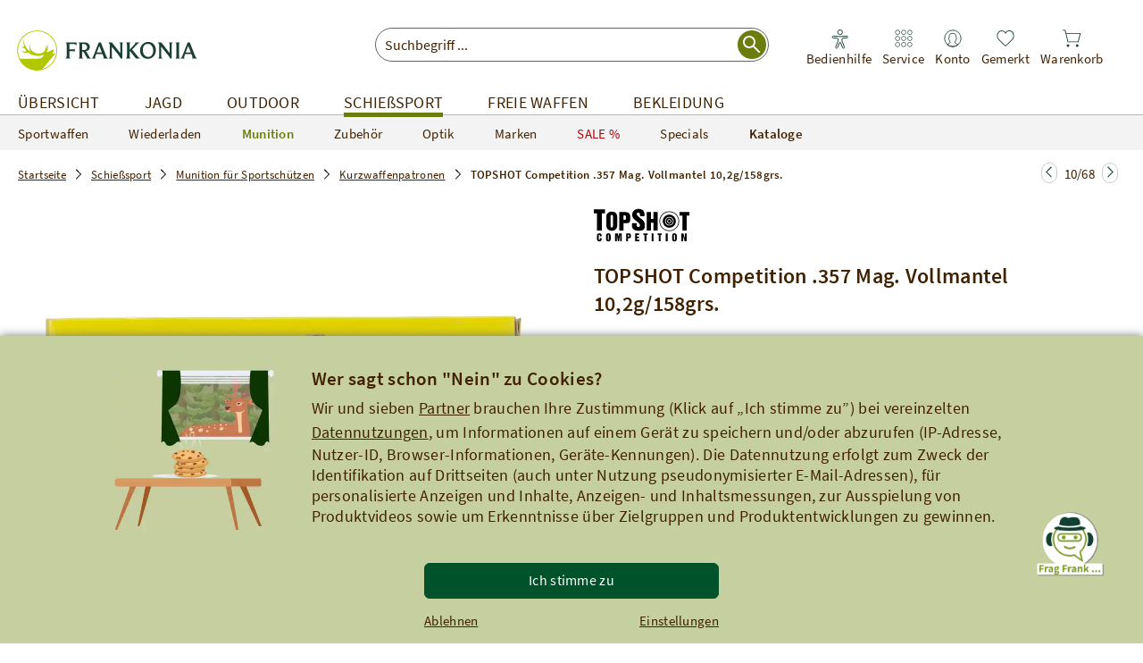

--- FILE ---
content_type: text/html;charset=UTF-8
request_url: https://www.frankonia.de/p/topshot-competition/357-mag-vollmantel-10-2g-158grs/164031?lastSelected=f_s_kategorie&f_s_kategorie=Revolverpatronen&navCategoryId=63318
body_size: 86312
content:
<!DOCTYPE html><html class="no-js de" lang="de"><head> <link rel="preconnect" href="//app.usercentrics.eu"><link rel="preconnect" href="//api.usercentrics.eu"><link rel="preload" href="//app.usercentrics.eu/browser-ui/latest/loader.js" as="script"><script id="usercentrics-cmp" data-settings-id="McheIYhZpnsIbv" src="https://app.usercentrics.eu/browser-ui/latest/loader.js" async></script><script>window.CKEDITOR_BASEPATH = "/ckeditor/";
window.assetsPath = "/js/";
window.cssPath = "/";
window.assetsMode = "prod";
window.buildNumber = "4343876ac";
window.legacyIE = false;
</script><title>TOPSHOT Competition .357 Mag. Vollmantel 10,2g/158grs. (Kaliber .357 Mag.) - Kurzwaffenpatronen - Munition - Schießsport Online Shop | FRANKONIA</title><meta http-equiv="X-UA-Compatible" content="IE=Edge,chrome=1"><meta charset="utf-8"><meta http-equiv="content-language" content="de"><meta name="description" content="TOPSHOT Competition .357 Mag. Vollmantel 10,2g/158grs. (Kaliber .357 Mag.) f&uuml;r 32,90 Euro im Online Shop f&uuml;r Kurzwaffenpatronen kaufen ✓ auf Rechnung ✓ Tradition seit 1908"><meta name="robots" content="NOODP, index, follow"><link rel="canonical" href="https://www.frankonia.de/p/topshot-competition/357-mag-vollmantel-10-2g-158grs/164031"><meta property="og:type" content="product"><meta property="og:title" content="TOPSHOT Competition .357 Mag. Vollmantel 102g/158grs."><meta property="og:description" content="TOPSHOT Competition .357 Mag. Vollmantel 102g/158grs. online kaufen bei Frankonia.de"><meta property="og:price:currency" content="EUR"><meta property="og:price:amount" content="32,90 &euro;"><meta property="og:price:standard_amount" content="32,90 &euro;"><meta property="og:image" content="https://bilder.frankonia.de/fsicache/server?type=image&amp;source=products%2Fp164031_ha.jpg&amp;effects=pad(CC,ffff)&amp;width=1200&amp;height=630"><meta property="og:image:width" content="1200"><meta property="og:image:height" content="630"><meta property="og:brand" content="TOPSHOT Competition"><meta property="og:isbn" content="164031"><meta property="product:color" content=""><meta property="og:availability" content="backorder"><meta property="og:site_name" content="Frankonia.de"><meta property="og:url" content="https://www.frankonia.de/p/topshot-competition/357-mag-vollmantel-10-2g-158grs/164031"><meta name="twitter:card" content="summary_large_image"><meta name="twitter:site" content="@Frankonia"><link rel="preload" href="/js/essential.js?v=4343876ac" as="script"><link rel="preload" href="/img/app/frankonia-logo.svg?v=4343876ac" as="image"><link rel="preload" href="/img/app/icons/search.svg?v=4343876ac" as="image"><link rel="preload" href="/img/app/icons/stores-black.svg?v=4343876ac" as="image"><link rel="preload" href="/img/app/icons/service-black.svg?v=4343876ac" as="image"><link rel="preload" href="/img/app/icons/basket-black.svg?v=4343876ac" as="image"><link rel="preload" href="/img/app/icons/watchlist-black.svg?v=4343876ac" as="image"><link rel="preload" href="/img/app/icons/account-black.svg?v=4343876ac" as="image"><meta name="HandheldFriendly" content="True"><meta name="MobileOptimized" content="320"><meta http-equiv="cleartype" content="on"><meta name="viewport" content="width=device-width, initial-scale=1, shrink-to-fit=no, maximum-scale=2"><meta name="format-detection" content="telephone=no"><meta name="google-play-app" content="app-id=de.frankonia.shopping_app"><link rel="apple-touch-icon" href="/img/app/icons/favicons/favicon.svg"><link rel="android-touch-icon" href="/img/app/icons/favicons/favicon.svg"><meta name="applePayChecked" content="0"><meta name="googlePayChecked" content="0"><meta name="computopMerchantId" content="FRANKONIA_DEU_ECOM_0007000007"><meta name="_csrf" content="46613c52-94ab-4d78-a75f-6dbeda1aaae0"><meta name="_csrf_header" content="X-CSRF-TOKEN"><meta http-equiv="pragma" content="no-cache"><meta http-equiv="cache-control" content="no-cache"><meta http-equiv="expires" content="0"><meta name="fr:articleNumber" content="164031"><meta name="fr:googleApiKey" content="AIzaSyDQ9KxWWQWWsbOHxN2I3ixhpYgTFiq4v_o"><meta name="fr:pjaxTimeout" content="5000"><meta name="fr-btrq" content="true"><meta name="msapplication-TileColor" content="#ffffff"><meta name="theme-color" content="#ffffff"><meta name="apple-mobile-web-app-status-bar-style" content="#ffffff"><meta name="msapplication-config" content="browserconfig.xml?v=4343876ac"><link rel="icon" type="image/svg+xml" href="/img/app/icons/favicons/favicon.svg" sizes="any"><link rel="apple-touch-icon" sizes="57x57" href="/img/app/icons/favicons/apple-touch-icon-57x57.png?v=4343876ac"><link rel="apple-touch-icon" sizes="60x60" href="/img/app/icons/favicons/apple-touch-icon-60x60.png?v=4343876ac"><link rel="apple-touch-icon" sizes="72x72" href="/img/app/icons/favicons/apple-touch-icon-72x72.png?v=4343876ac"><link rel="apple-touch-icon" sizes="76x76" href="/img/app/icons/favicons/apple-touch-icon-76x76.png?v=4343876ac"><link rel="apple-touch-icon" sizes="114x114" href="/img/app/icons/favicons/apple-touch-icon-114x114.png?v=4343876ac"><link rel="apple-touch-icon" sizes="120x120" href="/img/app/icons/favicons/apple-touch-icon-120x120.png?v=4343876ac"><link rel="apple-touch-icon" sizes="144x144" href="/img/app/icons/favicons/apple-touch-icon-144x144.png?v=4343876ac"><link rel="apple-touch-icon" sizes="152x152" href="/img/app/icons/favicons/apple-touch-icon-152x152.png?v=4343876ac"><link rel="apple-touch-icon" sizes="180x180" href="/img/app/icons/favicons/apple-touch-icon-180x180.png?v=4343876ac"><link rel="icon" type="image/png" href="/img/app/icons/favicons/android-chrome-36x36.png?v=4343876ac" sizes="36x36"><link rel="icon" type="image/png" href="/img/app/icons/favicons/android-chrome-48x48.png?v=4343876ac" sizes="48x48"><link rel="icon" type="image/png" href="/img/app/icons/favicons/android-chrome-72x72.png?v=4343876ac" sizes="72x72"><link rel="icon" type="image/png" href="/img/app/icons/favicons/android-chrome-96x96.png?v=4343876ac" sizes="96x96"><link rel="icon" type="image/png" href="/img/app/icons/favicons/android-chrome-144x144.png?v=4343876ac" sizes="144x144"><link rel="icon" type="image/png" href="/img/app/icons/favicons/android-chrome-192x192.png?v=4343876ac" sizes="192x192"><link rel="icon" type="image/png" href="/img/app/icons/favicons/favicon-16x16.png?v=4343876ac" sizes="16x16"><link rel="icon" type="image/png" href="/img/app/icons/favicons/favicon-32x32.png?v=4343876ac" sizes="32x32"><link rel="icon" type="image/png" href="/img/app/icons/favicons/favicon-96x96.png?v=4343876ac" sizes="96x96"><link rel="shortcut icon" type="image/x-icon" href="/img/app/icons/favicons/favicon.ico?v=4343876ac"><meta name="msapplication-TileImage" content="/img/app/icons/favicons/mstile-150x150.png?v=4343876ac"><meta name="msapplication-square70x70logo" content="/img/app/icons/favicons/mstile-70x70.png?v=4343876ac"><meta name="msapplication-square150x150logo" content="/img/app/icons/favicons/mstile-150x150.png?v=4343876ac"><meta name="msapplication-wide310x150logo" content="/img/app/icons/favicons/mstile-310x150.png?v=4343876ac"><meta name="msapplication-square310x310logo" content="/img/app/icons/favicons/mstile-310x310.png?v=4343876ac"><link href="/img/app/icons/favicons/apple-touch-startup-image-320x460.png?v=4343876ac" media="(device-width: 320px) and (device-height: 480px) and (-webkit-device-pixel-ratio: 1)" rel="apple-touch-startup-image"><link href="/img/app/icons/favicons/apple-touch-startup-image-640x920.png?v=4343876ac" media="(device-width: 320px) and (device-height: 480px) and (-webkit-device-pixel-ratio: 2)" rel="apple-touch-startup-image"><link href="/img/app/icons/favicons/apple-touch-startup-image-640x1096.png?v=4343876ac" media="(device-width: 320px) and (device-height: 568px) and (-webkit-device-pixel-ratio: 2)" rel="apple-touch-startup-image"><link href="/img/app/icons/favicons/apple-touch-startup-image-748x1024.png?v=4343876ac" media="(device-width: 768px) and (device-height: 1024px) and (-webkit-device-pixel-ratio: 1) and (orientation: landscape)" rel="apple-touch-startup-image"><link href="/img/app/icons/favicons/apple-touch-startup-image-750x1024.png?v=4343876ac" media="" rel="apple-touch-startup-image"><link href="/img/app/icons/favicons/apple-touch-startup-image-750x1294.png?v=4343876ac" media="(device-width: 375px) and (device-height: 667px) and (-webkit-device-pixel-ratio: 2)" rel="apple-touch-startup-image"><link href="/img/app/icons/favicons/apple-touch-startup-image-768x1004.png?v=4343876ac" media="(device-width: 768px) and (device-height: 1024px) and (-webkit-device-pixel-ratio: 1) and (orientation: portrait)" rel="apple-touch-startup-image"><link href="/img/app/icons/favicons/apple-touch-startup-image-1182x2208.png?v=4343876ac" media="(device-width: 414px) and (device-height: 736px) and (-webkit-device-pixel-ratio: 3) and (orientation: landscape)" rel="apple-touch-startup-image"><link href="/img/app/icons/favicons/apple-touch-startup-image-1242x2148.png?v=4343876ac" media="(device-width: 414px) and (device-height: 736px) and (-webkit-device-pixel-ratio: 3) and (orientation: portrait)" rel="apple-touch-startup-image"><link href="/img/app/icons/favicons/apple-touch-startup-image-1496x2048.png?v=4343876ac" media="(device-width: 768px) and (device-height: 1024px) and (-webkit-device-pixel-ratio: 2) and (orientation: landscape)" rel="apple-touch-startup-image"><link href="/img/app/icons/favicons/apple-touch-startup-image-1536x2008.png?v=4343876ac" media="(device-width: 768px) and (device-height: 1024px) and (-webkit-device-pixel-ratio: 2) and (orientation: portrait)" rel="apple-touch-startup-image"><style type="text/css" rel="stylesheet">.uc-list {
  padding: 0 15px 0 40px;
}
@font-face {
  font-family: 'Source Sans Pro';
  font-style: normal;
  font-weight: 200;
  font-display: swap;
  src: url("/fonts/source-sans-pro-v14-latin-200.eot?v=4343876a");
  src: local(''), url("/fonts/source-sans-pro-v14-latin-200.eot?#iefix") format('embedded-opentype'), url("/fonts/source-sans-pro-v14-latin-200.woff2") format('woff2'), url("/fonts/source-sans-pro-v14-latin-200.woff?v=4343876a") format('woff'), url("/fonts/source-sans-pro-v14-latin-200.ttf?v=4343876a") format('truetype'), url("/fonts/source-sans-pro-v14-latin-200.svg?v=4343876a#SourceSansPro") format('svg');
}
@font-face {
  font-family: 'Source Sans Pro';
  font-style: italic;
  font-weight: 200;
  font-display: swap;
  src: url("/fonts/source-sans-pro-v14-latin-200italic.eot?v=4343876a");
  src: local(''), url("/fonts/source-sans-pro-v14-latin-200italic.eot?#iefix") format('embedded-opentype'), url("/fonts/source-sans-pro-v14-latin-200italic.woff2") format('woff2'), url("/fonts/source-sans-pro-v14-latin-200italic.woff?v=4343876a") format('woff'), url("/fonts/source-sans-pro-v14-latin-200italic.ttf?v=4343876a") format('truetype'), url("/fonts/source-sans-pro-v14-latin-200italic.svg?v=4343876a#SourceSansPro") format('svg');
}
@font-face {
  font-family: 'Source Sans Pro';
  font-style: normal;
  font-weight: 300;
  font-display: swap;
  src: url("/fonts/source-sans-pro-v14-latin-300.eot?v=4343876a");
  src: local(''), url("/fonts/source-sans-pro-v14-latin-300.eot?#iefix") format('embedded-opentype'), url("/fonts/source-sans-pro-v14-latin-300.woff2") format('woff2'), url("/fonts/source-sans-pro-v14-latin-300.woff?v=4343876a") format('woff'), url("/fonts/source-sans-pro-v14-latin-300.ttf?v=4343876a") format('truetype'), url("/fonts/source-sans-pro-v14-latin-300.svg?v=4343876a#SourceSansPro") format('svg');
}
@font-face {
  font-family: 'Source Sans Pro';
  font-style: italic;
  font-weight: 300;
  font-display: swap;
  src: url("/fonts/source-sans-pro-v14-latin-300italic.eot?v=4343876a");
  src: local(''), url("/fonts/source-sans-pro-v14-latin-300italic.eot?#iefix") format('embedded-opentype'), url("/fonts/source-sans-pro-v14-latin-300italic.woff2") format('woff2'), url("/fonts/source-sans-pro-v14-latin-300italic.woff?v=4343876a") format('woff'), url("/fonts/source-sans-pro-v14-latin-300italic.ttf?v=4343876a") format('truetype'), url("/fonts/source-sans-pro-v14-latin-300italic.svg?v=4343876a#SourceSansPro") format('svg');
}
@font-face {
  font-family: 'Source Sans Pro';
  font-style: normal;
  font-weight: 400;
  font-display: swap;
  src: url("/fonts/source-sans-pro-v14-latin-regular.eot?v=4343876a");
  src: local(''), url("/fonts/source-sans-pro-v14-latin-regular.eot?#iefix") format('embedded-opentype'), url("/fonts/source-sans-pro-v14-latin-regular.woff2") format('woff2'), url("/fonts/source-sans-pro-v14-latin-regular.woff?v=4343876a") format('woff'), url("/fonts/source-sans-pro-v14-latin-regular.ttf?v=4343876a") format('truetype'), url("/fonts/source-sans-pro-v14-latin-regular.svg?v=4343876a#SourceSansPro") format('svg');
}
@font-face {
  font-family: 'Source Sans Pro';
  font-style: italic;
  font-weight: 400;
  font-display: swap;
  src: url("/fonts/source-sans-pro-v14-latin-italic.eot?v=4343876a");
  src: local(''), url("/fonts/source-sans-pro-v14-latin-italic.eot?#iefix") format('embedded-opentype'), url("/fonts/source-sans-pro-v14-latin-italic.woff2") format('woff2'), url("/fonts/source-sans-pro-v14-latin-italic.woff?v=4343876a") format('woff'), url("/fonts/source-sans-pro-v14-latin-italic.ttf?v=4343876a") format('truetype'), url("/fonts/source-sans-pro-v14-latin-italic.svg?v=4343876a#SourceSansPro") format('svg');
}
@font-face {
  font-family: 'Source Sans Pro';
  font-style: normal;
  font-weight: 600;
  font-display: swap;
  src: url("/fonts/source-sans-pro-v14-latin-600.eot?v=4343876a");
  src: local(''), url("/fonts/source-sans-pro-v14-latin-600.eot?#iefix") format('embedded-opentype'), url("/fonts/source-sans-pro-v14-latin-600.woff2") format('woff2'), url("/fonts/source-sans-pro-v14-latin-600.woff?v=4343876a") format('woff'), url("/fonts/source-sans-pro-v14-latin-600.ttf?v=4343876a") format('truetype'), url("/fonts/source-sans-pro-v14-latin-600.svg?v=4343876a#SourceSansPro") format('svg');
}
@font-face {
  font-family: 'Source Sans Pro';
  font-style: italic;
  font-weight: 600;
  font-display: swap;
  src: url("/fonts/source-sans-pro-v14-latin-600italic.eot?v=4343876a");
  src: local(''), url("/fonts/source-sans-pro-v14-latin-600italic.eot?#iefix") format('embedded-opentype'), url("/fonts/source-sans-pro-v14-latin-600italic.woff2") format('woff2'), url("/fonts/source-sans-pro-v14-latin-600italic.woff?v=4343876a") format('woff'), url("/fonts/source-sans-pro-v14-latin-600italic.ttf?v=4343876a") format('truetype'), url("/fonts/source-sans-pro-v14-latin-600italic.svg?v=4343876a#SourceSansPro") format('svg');
}
@font-face {
  font-family: 'Source Sans Pro';
  font-style: italic;
  font-weight: 700;
  font-display: swap;
  src: url("/fonts/source-sans-pro-v14-latin-700italic.eot?v=4343876a");
  src: local(''), url("/fonts/source-sans-pro-v14-latin-700italic.eot?#iefix") format('embedded-opentype'), url("/fonts/source-sans-pro-v14-latin-700italic.woff2") format('woff2'), url("/fonts/source-sans-pro-v14-latin-700italic.woff?v=4343876a") format('woff'), url("/fonts/source-sans-pro-v14-latin-700italic.ttf?v=4343876a") format('truetype'), url("/fonts/source-sans-pro-v14-latin-700italic.svg?v=4343876a#SourceSansPro") format('svg');
}
@font-face {
  font-family: 'Source Sans Pro';
  font-style: normal;
  font-weight: 900;
  font-display: swap;
  src: url("/fonts/source-sans-pro-v14-latin-900.eot?v=4343876a");
  src: local(''), url("/fonts/source-sans-pro-v14-latin-900.eot?#iefix") format('embedded-opentype'), url("/fonts/source-sans-pro-v14-latin-900.woff2") format('woff2'), url("/fonts/source-sans-pro-v14-latin-900.woff?v=4343876a") format('woff'), url("/fonts/source-sans-pro-v14-latin-900.ttf?v=4343876a") format('truetype'), url("/fonts/source-sans-pro-v14-latin-900.svg?v=4343876a#SourceSansPro") format('svg');
}
@font-face {
  font-family: 'Source Sans Pro';
  font-style: normal;
  font-weight: 700;
  font-display: swap;
  src: url("/fonts/source-sans-pro-v14-latin-700.eot?v=4343876a");
  src: local(''), url("/fonts/source-sans-pro-v14-latin-700.eot?#iefix") format('embedded-opentype'), url("/fonts/source-sans-pro-v14-latin-700.woff2") format('woff2'), url("/fonts/source-sans-pro-v14-latin-700.woff?v=4343876a") format('woff'), url("/fonts/source-sans-pro-v14-latin-700.ttf?v=4343876a") format('truetype'), url("/fonts/source-sans-pro-v14-latin-700.svg?v=4343876a#SourceSansPro") format('svg');
}
@font-face {
  font-family: 'Source Sans Pro';
  font-style: italic;
  font-weight: 900;
  font-display: swap;
  src: url("/fonts/source-sans-pro-v14-latin-900italic.eot?v=4343876a");
  src: local(''), url("/fonts/source-sans-pro-v14-latin-900italic.eot?#iefix") format('embedded-opentype'), url("/fonts/source-sans-pro-v14-latin-900italic.woff2") format('woff2'), url("/fonts/source-sans-pro-v14-latin-900italic.woff?v=4343876a") format('woff'), url("/fonts/source-sans-pro-v14-latin-900italic.ttf?v=4343876a") format('truetype'), url("/fonts/source-sans-pro-v14-latin-900italic.svg?v=4343876a#SourceSansPro") format('svg');
}
@font-face {
  font-family: 'Rollerscript W01 Smooth';
  src: url("/fonts/419f125a-1535-42a7-b054-f30a318844b6.eot?#iefix");
  src: url("/fonts/419f125a-1535-42a7-b054-f30a318844b6.eot?#iefix") format("eot"), url("/fonts/2ceca005-0a0f-41d9-a23c-bed8f9f0ed92.woff2") format("woff2"), url("/fonts/c2b4695e-01da-433e-8950-4439e9766f45.woff?v=4343876a") format("woff"), url("/fonts/ad10d908-96c9-440e-b9ee-d8212a2698a6.ttf?v=4343876a") format("truetype"), url("/fonts/7a27c5f5-a09b-4876-adc2-94f70dc82533.svg?v=4343876a#7a27c5f5-a09b-4876-adc2-94f70dc82533") format("svg");
  font-display: swap;
}

/*
this is a fix to make ie10 work in portrait mode. currently stylus does not support this notation
see https://github.com/LearnBoost/stylus/pull/883
*/
@-webkit-viewport{width:device-width}
@-moz-viewport{width:device-width}
@-ms-viewport{width:device-width}
@-o-viewport{width:device-width}
@viewport{width:device-width}
body{-ms-content-zooming: none}
a, input, button {-ms-touch-action: none !important;}
.smartbanner-show {
	margin-top: 80px;
}

.smartbanner-show .smartbanner {
	display: block;
}

/** Default **/
.smartbanner {
	position: absolute;
	left: 0;
	top: -70px;
	display: none;
	width: 100%;
	height: 70px;
	line-height: 80px;
	font-family: 'Helvetica Neue', sans-serif;
	background: #f4f4f4;
	z-index: 9998;
	-webkit-font-smoothing: antialiased;
	overflow: hidden;
	-webkit-text-size-adjust: none;
}

.smartbanner-container {
	margin: 0 auto;
	white-space: nowrap;
}

.smartbanner-close {
	display: inline-block;
	vertical-align: middle;
	margin: 0 5px 0 5px;
	font-family: 'ArialRoundedMTBold', Arial;
	font-size: 20px;
	text-align: center;
	color: #888;
	text-decoration: none;
	border: 0;
	border-radius: 14px;
	-webkit-font-smoothing: subpixel-antialiased;
}

.smartbanner-close:active,
.smartbanner-close:hover {
	color: #aaa;
}

.smartbanner-icon {
	display: inline-block;
	vertical-align: middle;
	width: 45px;
	height: 45px;
	margin-right: 12px;
	background-size: cover;
	border-radius: 10px;
}

.smartbanner-info {
	display: inline-block;
	vertical-align: middle;
	width: 44%;
	font-size: 11px;
	line-height: 1.2em;
	font-weight: bold;
}

.smartbanner-title {
	font-size: 13px;
	line-height: 18px;
}

.smartbanner-button {
	position: absolute;
	right: 16px;
	top: 0;
	bottom: 0;
	margin: auto 0;
	height: 24px;
	font-size: 14px;
	line-height: 24px;
	text-align: center;
	font-weight: bold;
	color: #6a6a6a;
	text-transform: uppercase;
	text-decoration: none;
	text-shadow: 0 1px 0 rgba(255, 255, 255, 0.8);
}

.smartbanner-button:active,
.smartbanner-button:hover {
	color: #aaa;
}

.smartbanner-button-text {
}

.smartbanner-button-text:active,
.smartbanner-button-text:hover {
}

/** iOS **/
.smartbanner-ios {
	background: #f4f4f4;
	background: linear-gradient(to bottom, #f4f4f4, #cdcdcd);
	box-shadow: 0 1px 2px rgba(0, 0, 0, 0.5);
	line-height: 70px;
}

.smartbanner-ios .smartbanner-close {
	border: 0;
	width: 18px;
	height: 18px;
	line-height: 18px;
	color: #888;
	text-shadow: 0 1px 0 white;
}

.smartbanner-ios .smartbanner-close:active,
.smartbanner-ios .smartbanner-close:hover {
	color: #aaa;
}

.smartbanner-ios .smartbanner-icon {
	background: rgba(0, 0, 0, 0.6);
	background-size: cover;
	box-shadow: 0 1px 3px rgba(0, 0, 0, 0.3);
}

.smartbanner-ios .smartbanner-info {
	color: #6a6a6a;
	text-shadow: 0 1px 0 rgba(255, 255, 255, 0.8);
}

.smartbanner-ios .smartbanner-title {
	color: #4d4d4d;
	font-weight: bold;
}

.smartbanner-ios .smartbanner-button {
	padding: 0 10px;
	min-width: 10%;
	color: #6a6a6a;
	background: #efefef;
	background: linear-gradient(to bottom, #efefef, #dcdcdc);
	border-radius: 3px;
	box-shadow: inset 0 0 0 1px #bfbfbf, 0 1px 0 rgba(255, 255, 255, 0.6), 0 2px 0 rgba(255, 255, 255, 0.7) inset;
}

.smartbanner-ios .smartbanner-button:active,
.smartbanner-ios .smartbanner-button:hover {
	background: #dcdcdc;
	background: linear-gradient(to bottom, #dcdcdc, #efefef);
}

.smartbanner-ios .smartbanner-button-text {
}

.smartbanner-ios .smartbanner-button-text:active,
.smartbanner-ios .smartbanner-button-text:hover {
}

/** Android **/
.smartbanner-android {
	/*background: #3d3d3d url([data-uri]);
	box-shadow: inset 0 4px 0 #88b131;*/
	line-height: 70px;
}

.smartbanner-android .smartbanner-close {
	border: 0;
	width: 17px;
	height: 17px;
	line-height: 17px;
	margin-right: 7px;
	color: #b1b1b3;
	/*background: #1c1e21;
	text-shadow: 0 1px 1px #000;
	box-shadow: 0 1px 2px rgba(0, 0, 0, 0.8) inset, 0 1px 1px rgba(255, 255, 255, 0.3);*/
}

.smartbanner-android .smartbanner-close:active,
.smartbanner-android .smartbanner-close:hover {
	color: #eee;
}

.smartbanner-android .smartbanner-icon {
	background-color: transparent;
	box-shadow: none;
}

.smartbanner-android .smartbanner-info {
	color: #333;
	/*text-shadow: 0 1px 2px #000;*/
}

.smartbanner-android .smartbanner-title {
	color: #333;
	font-weight: bold;
	margin-bottom: 6px;
}

.smartbanner-android .smartbanner-button {
	min-width: 12%;
	color: #333;
	padding: 0;
	background: none;
	border-radius: 0;
	/*box-shadow: 0 0 0 1px #333, 0 0 0 2px #dddcdc;*/
	text-transform: uppercase;
}

.smartbanner-android .smartbanner-button:active,
.smartbanner-android .smartbanner-button:hover {
	background: none;
}

.smartbanner-android .smartbanner-button-text {
	text-align: center;
	display: block;
	padding: 0 10px;
	/*background: #42b6c9;
	background: linear-gradient(to bottom, #193f33, #193f33);*/
	text-transform: none;
	text-shadow: none;
	box-shadow: none;
}

.smartbanner-android .smartbanner-button-text:active,
.smartbanner-android .smartbanner-button-text:hover {
	/*background: #2ac7e1;*/
}

/** Windows **/
.smartbanner-windows {
	background: #f4f4f4;
	background: linear-gradient(to bottom, #f4f4f4, #cdcdcd);
	box-shadow: 0 1px 2px rgba(0, 0, 0, 0.5);
	line-height: 80px;
}

.smartbanner-windows .smartbanner-close {
	border: 0;
	width: 18px;
	height: 18px;
	line-height: 18px;
	color: #888;
	text-shadow: 0 1px 0 white;
}

.smartbanner-windows .smartbanner-close:active,
.smartbanner-windows .smartbanner-close:hover {
	color: #aaa;
}

.smartbanner-windows .smartbanner-icon {
	background: rgba(0, 0, 0, 0.6);
	background-size: cover;
	box-shadow: 0 1px 3px rgba(0, 0, 0, 0.3);
}

.smartbanner-windows .smartbanner-info {
	color: #6a6a6a;
	text-shadow: 0 1px 0 rgba(255, 255, 255, 0.8);
}

.smartbanner-windows .smartbanner-title {
	color: #4d4d4d;
	font-weight: bold;
}

.smartbanner-windows .smartbanner-button {
	padding: 0 10px;
	min-width: 10%;
	color: #6a6a6a;
	background: #efefef;
	background: linear-gradient(to bottom, #efefef, #dcdcdc);
	border-radius: 3px;
	box-shadow: inset 0 0 0 1px #bfbfbf, 0 1px 0 rgba(255, 255, 255, 0.6), 0 2px 0 rgba(255, 255, 255, 0.7) inset;
}

.smartbanner-windows .smartbanner-button:active,
.smartbanner-windows .smartbanner-button:hover {
	background: #dcdcdc;
	background: linear-gradient(to bottom, #dcdcdc, #efefef);
}

.smartbanner-windows .smartbanner-button-text {
}

.smartbanner-windows .smartbanner-button-text:active,
.smartbanner-windows .smartbanner-button-text:hover {
}

/*! normalize.css v3.0.1 | MIT License | git.io/normalize */

/**
 * 1. Set default font family to sans-serif.
 * 2. Prevent iOS text size adjust after orientation change, without disabling
 *    user zoom.
 */

 
html {
  font-family: sans-serif; /* 1 */
  -ms-text-size-adjust: 100%; /* 2 */
  -webkit-text-size-adjust: 100%; /* 2 */
}

/**
 * Remove default margin.
 */
 

body {
  margin: 0;
}

/* HTML5 display definitions
   ========================================================================== */

/**
 * Correct `block` display not defined for any HTML5 element in IE 8/9.
 * Correct `block` display not defined for `details` or `summary` in IE 10/11 and Firefox.
 * Correct `block` display not defined for `main` in IE 11.
 */

article,
aside,
details,
figcaption,
figure,
footer,
header,
hgroup,
main,
nav,
section,
summary {
  display: block;
}

/**
 * 1. Correct `inline-block` display not defined in IE 8/9.
 * 2. Normalize vertical alignment of `progress` in Chrome, Firefox, and Opera.
 */

audio,
canvas,
progress,
video {
  display: inline-block; /* 1 */
  vertical-align: baseline; /* 2 */
}

/**
 * Prevent modern browsers from displaying `audio` without controls.
 * Remove excess height in iOS 5 devices.
 */

audio:not([controls]) {
  display: none;
  height: 0;
}

/**
 * Address `[hidden]` styling not present in IE 8/9/10.
 * Hide the `template` element in IE 8/9/11, Safari, and Firefox < 22.
 */

[hidden],
template {
  display: none;
}

/* Links
   ========================================================================== */

/**
 * Remove the gray background color from active links in IE 10.
 */

a {
  background: transparent;
}

/**
 * Improve readability when focused and also mouse hovered in all browsers.
 */

a:active,
a:hover {
  outline: 0;
}

/* Text-level semantics
   ========================================================================== */

/**
 * Address styling not present in IE 8/9/10/11, Safari, and Chrome.
 */

abbr[title] {
  border-bottom: 1px dotted;
}

/**
 * Address style set to `bolder` in Firefox 4+, Safari, and Chrome.
 */

b,
strong {
  font-weight: bold;
}

/**
 * Address styling not present in Safari and Chrome.
 */

dfn {
  font-style: italic;
}

/**
 * Address variable `h1` font-size and margin within `section` and `article`
 * contexts in Firefox 4+, Safari, and Chrome.
 */

h1 {
  font-size: 2em;
  margin: 0.67em 0;
}

/**
 * Address styling not present in IE 8/9.
 */

mark {
  background: #ff0;
  color: #000;
}

/**
 * Address inconsistent and variable font size in all browsers.
 */

small {
  font-size: 80%;
}

/**
 * Prevent `sub` and `sup` affecting `line-height` in all browsers.
 */

sub,
sup {
  font-size: 75%;
  line-height: 0;
  position: relative;
  vertical-align: baseline;
}

sup {
  top: -0.5em;
}

sub {
  bottom: -0.25em;
}

/* Embedded content
   ========================================================================== */

/**
 * Remove border when inside `a` element in IE 8/9/10.
 */

img {
  border: 0;
}

/**
 * Correct overflow not hidden in IE 9/10/11.
 */

svg:not(:root) {
  overflow: hidden;
}

/* Grouping content
   ========================================================================== */

/**
 * Address margin not present in IE 8/9 and Safari.
 */

figure {
  margin: 1em 40px;
}

/**
 * Address differences between Firefox and other browsers.
 */

hr {
  -moz-box-sizing: content-box;
  box-sizing: content-box;
  height: 0;
}

/**
 * Contain overflow in all browsers.
 */

pre {
  overflow: auto;
}

/**
 * Address odd `em`-unit font size rendering in all browsers.
 */

code,
kbd,
pre,
samp {
  font-family: monospace, monospace;
  font-size: 1em;
}

/* Forms
   ========================================================================== */

/**
 * Known limitation: by default, Chrome and Safari on OS X allow very limited
 * styling of `select`, unless a `border` property is set.
 */

/**
 * 1. Correct color not being inherited.
 *    Known issue: affects color of disabled elements.
 * 2. Correct font properties not being inherited.
 * 3. Address margins set differently in Firefox 4+, Safari, and Chrome.
 */

button,
input,
optgroup,
select,
textarea {
  color: inherit; /* 1 */
  font: inherit; /* 2 */
  margin: 0; /* 3 */
}

/**
 * Address `overflow` set to `hidden` in IE 8/9/10/11.
 */

button {
  overflow: visible;
}

/**
 * Address inconsistent `text-transform` inheritance for `button` and `select`.
 * All other form control elements do not inherit `text-transform` values.
 * Correct `button` style inheritance in Firefox, IE 8/9/10/11, and Opera.
 * Correct `select` style inheritance in Firefox.
 */

button,
select {
  text-transform: none;
}

/**
 * 1. Avoid the WebKit bug in Android 4.0.* where (2) destroys native `audio`
 *    and `video` controls.
 * 2. Correct inability to style clickable `input` types in iOS.
 * 3. Improve usability and consistency of cursor style between image-type
 *    `input` and others.
 */

button,
html input[type="button"], /* 1 */
input[type="reset"],
input[type="submit"] {
  -webkit-appearance: button; /* 2 */
  cursor: pointer; /* 3 */
}

/**
 * Re-set default cursor for disabled elements.
 */

button[disabled],
html input[disabled] {
  cursor: default;
}

/**
 * Remove inner padding and border in Firefox 4+.
 */

button::-moz-focus-inner,
input::-moz-focus-inner {
  border: 0;
  padding: 0;
}

/**
 * Address Firefox 4+ setting `line-height` on `input` using `!important` in
 * the UA stylesheet.
 */

input {
  line-height: normal;
}

/**
 * It's recommended that you don't attempt to style these elements.
 * Firefox's implementation doesn't respect box-sizing, padding, or width.
 *
 * 1. Address box sizing set to `content-box` in IE 8/9/10.
 * 2. Remove excess padding in IE 8/9/10.
 */

input[type="checkbox"],
input[type="radio"] {
  box-sizing: border-box; /* 1 */
  padding: 0; /* 2 */
}

/**
 * Fix the cursor style for Chrome's increment/decrement buttons. For certain
 * `font-size` values of the `input`, it causes the cursor style of the
 * decrement button to change from `default` to `text`.
 */

input[type="number"]::-webkit-inner-spin-button,
input[type="number"]::-webkit-outer-spin-button {
  height: auto;
}

/**
 * 1. Address `appearance` set to `searchfield` in Safari and Chrome.
 * 2. Address `box-sizing` set to `border-box` in Safari and Chrome
 *    (include `-moz` to future-proof).
 */

input[type="search"] {
  -webkit-appearance: textfield; /* 1 */
  -moz-box-sizing: content-box;
  -webkit-box-sizing: content-box; /* 2 */
  box-sizing: content-box;
}

/**
 * Remove inner padding and search cancel button in Safari and Chrome on OS X.
 * Safari (but not Chrome) clips the cancel button when the search input has
 * padding (and `textfield` appearance).
 */

input[type="search"]::-webkit-search-cancel-button,
input[type="search"]::-webkit-search-decoration {
  -webkit-appearance: none;
}

/**
 * Define consistent border, margin, and padding.
 */

fieldset {
  border: 1px solid #c0c0c0;
  margin: 0 2px;
  padding: 0.35em 0.625em 0.75em;
}

/**
 * 1. Correct `color` not being inherited in IE 8/9/10/11.
 * 2. Remove padding so people aren't caught out if they zero out fieldsets.
 */

legend {
  border: 0; /* 1 */
  padding: 0; /* 2 */
}

/**
 * Remove default vertical scrollbar in IE 8/9/10/11.
 */

textarea {
  overflow: auto;
}

/**
 * Don't inherit the `font-weight` (applied by a rule above).
 * NOTE: the default cannot safely be changed in Chrome and Safari on OS X.
 */

optgroup {
  font-weight: bold;
}

/* Tables
   ========================================================================== */

/**
 * Remove most spacing between table cells.
 */

table {
  border-collapse: collapse;
  border-spacing: 0;
}

td,
th {
  padding: 0;
}
.uc-list {
  padding: 0 15px 0 40px;
}
.fr-infotext-wrap,
.fr-footer,
.fr-subfooter,
.fr-list,
.fr-rating,
.fr-tag,
.fr-buttons,
.filereader .fr-image-uploader__fallback,
.filereader .fr-image-uploader__message .fr-message,
.fr-mini-basket,
.fr-tooltip--suffix,
.fr-ajax-link,
.fr-ajax-inline-link,
.fr-detail-reports,
.fr-flag {
  display: none;
}
.fr-pager {
  visibility: hidden;
}
@viewport {
  width: device-width;
}
* {
  -webkit-box-sizing: border-box;
  -moz-box-sizing: border-box;
  box-sizing: border-box;
  margin: 0;
  border: 0;
  padding: 0;
}
p {
  line-height: 140%;
}
b,
strong {
  font-weight: 600;
}
html {
  font-family: 'Source Sans Pro', 'Calibri', 'Gill sans', 'Times new roman';
  font-weight: 400;
  letter-spacing: 0.3px;
  font-size: 15px;
  color: #402100;
  height: 100%;
}
body {
  position: relative;
  width: 100%;
  min-width: 300px;
}
.skip-link {
  position: absolute;
  left: -9999px;
  top: auto;
  width: 1px;
  height: 1px;
  overflow: hidden;
}
.skip-link:focus {
  position: static;
  width: auto;
  height: auto;
  margin: 1em;
  padding: 0.5em;
  background: #000;
  color: #fff;
  z-index: 1000;
}
* {
  -webkit-tap-highlight-color: rgba(0,0,0,0);
  -webkit-touch-callout: none;
}
button {
  border: none;
}
.sprot {
  display: none;
}
.hide {
  display: none;
}
.show {
  display: block;
}
.smallText {
  font-size: 11px;
}
@media all and (max-width: 699px) {
  a[href^="tel"]:link,
  a[href^="tel"]:visited,
  a[href^="tel"]:hover {
    text-decoration: underline;
    color: #fff;
    cursor: pointer;
  }
}
@media all and (min-width: 700px) {
  a[href^="tel"]:link,
  a[href^="tel"]:visited,
  a[href^="tel"]:hover {
    text-decoration: none !important;
    color: #fff;
    pointer-events: none;
  }
}
.fr-com-banner-wrapper {
  max-width: 1600px;
  margin: 0 auto;
  padding: 0 15px 0 15px;
}
.fr-content-wrapper,
.fr-breadcrumb-wrapper {
  max-width: 1600px;
  margin: 0 auto;
}
.fr-breadcrumb-content {
  margin: 10px;
}
@media all and (min-width: 1000px) {
  .fr-breadcrumb-content {
    margin: 10px 20px;
  }
}
.fr-content {
  position: relative;
  margin: 10px;
}
@media all and (min-width: 1000px) {
  .fr-content {
    margin: 10px 20px;
  }
}
@media all and (min-width: 1000px) {
  .fr-content {
    min-height: 500px;
  }
}
@media all and (min-width: 1000px) {
  .fr-content__center {
    max-width: 1200px;
    margin: 0 auto;
  }
}
@media all and (min-width: 1000px) {
  .gh .fr-content__left {
    max-width: 1400px;
  }
}
.fr-content__message {
  margin: 40px 0;
  line-height: 140%;
}
.fr-overlay-container {
  position: absolute;
  top: 0;
  left: 0;
  opacity: 0;
  -ms-filter: "progid:DXImageTransform.Microsoft.Alpha(Opacity=0)";
  filter: alpha(opacity=0);
}
body.fr-overlay .fr-overlay-container {
  position: fixed;
  top: 0;
  left: 0;
  right: 0;
  bottom: 0;
  background: #636363;
  opacity: 0.5;
  -ms-filter: "progid:DXImageTransform.Microsoft.Alpha(Opacity=50)";
  filter: alpha(opacity=50);
  z-index: 199;
  -webkit-transition: opacity 0.2s ease-in;
  -moz-transition: opacity 0.2s ease-in;
  -o-transition: opacity 0.2s ease-in;
  -ms-transition: opacity 0.2s ease-in;
  transition: opacity 0.2s ease-in;
}
html.fr-overlay-html {
  overflow: hidden;
}
body.fr-overlay {
  overflow: auto;
}
.fr-content-element__placeolder {
  border: 1px dashed #f00;
  padding: 5px;
  display: block;
}
@media all and (min-width: 700px) {
  .fr-bg-centerline {
    background: transparent url("/img/app/global/bg-centerline.png?v=4343876a") top center repeat-y;
    margin-bottom: 30px;
  }
}
.fr-space--10 {
  height: 10px;
}
.fr-space--20 {
  height: 20px;
}
.fr-space--40 {
  height: 40px;
}
.fr-space--50 {
  height: 50px;
}
.fr-space--100 {
  height: 100px;
}
.fr-fullpage-teaser__large {
  width: 960px;
  margin: auto;
}
@media all and (max-width: 959px) {
  .fr-fullpage-teaser__large {
    display: none;
  }
}
@media all and (min-width: 960px) {
  .fr-fullpage-teaser__small {
    display: none;
  }
}
.smartbanner {
  z-index: 5;
  position: fixed;
  bottom: 0px;
  top: inherit;
}
.smartbanner-show {
  margin-top: 0px;
}
.disabled {
  opacity: 0.7;
  -ms-filter: "progid:DXImageTransform.Microsoft.Alpha(Opacity=70)";
  filter: alpha(opacity=70);
}
@media all and (min-width: 500px) {
  .fr-visible--up_to_S {
    display: none !important;
  }
}
@media all and (min-width: 700px) {
  .fr-visible--up_to_M {
    display: none !important;
  }
}
@media all and (min-width: 1000px) {
  .fr-visible--up_to_L {
    display: none !important;
  }
}
@media all and (min-width: 1200px) {
  .fr-visible--up_to_XL {
    display: none !important;
  }
}
@media all and (min-width: 1400px) {
  .fr-visible--up_to_XXL {
    display: none !important;
  }
}
@media all and (max-width: 499px) {
  .fr-visible--S_and_up {
    display: none !important;
  }
}
@media all and (max-width: 699px) {
  .fr-visible--M_and_up {
    display: none !important;
  }
}
@media all and (max-width: 999px) {
  .fr-visible--L_and_up {
    display: none !important;
  }
}
@media all and (max-width: 1199px) {
  .fr-visible--XL_and_up {
    display: none !important;
  }
}
@media all and (max-width: 1399px) {
  .fr-visible--XXL_and_up {
    display: none !important;
  }
}
@media all and (max-width: 499px) {
  .fr-visible--S-M {
    display: none !important;
  }
}
@media all and (min-width: 700px) {
  .fr-visible--S-M {
    display: none !important;
  }
}
@media all and (max-width: 499px) {
  .fr-visible--S-L {
    display: none !important;
  }
}
@media all and (min-width: 1000px) {
  .fr-visible--S-L {
    display: none !important;
  }
}
@media all and (max-width: 499px) {
  .fr-visible--S-XL {
    display: none !important;
  }
}
@media all and (min-width: 1200px) {
  .fr-visible--S-XL {
    display: none !important;
  }
}
@media all and (max-width: 499px) {
  .fr-visible--S-XXL {
    display: none !important;
  }
}
@media all and (min-width: 1400px) {
  .fr-visible--S-XXL {
    display: none !important;
  }
}
@media all and (max-width: 499px) {
  .fr-visible--S-XXXL {
    display: none !important;
  }
}
@media all and (min-width: 1600px) {
  .fr-visible--S-XXXL {
    display: none !important;
  }
}
@media all and (max-width: 699px) {
  .fr-visible--M-L {
    display: none !important;
  }
}
@media all and (min-width: 1000px) {
  .fr-visible--M-L {
    display: none !important;
  }
}
@media all and (max-width: 699px) {
  .fr-visible--M-XL {
    display: none !important;
  }
}
@media all and (min-width: 1200px) {
  .fr-visible--M-XL {
    display: none !important;
  }
}
@media all and (max-width: 699px) {
  .fr-visible--M-XXL {
    display: none !important;
  }
}
@media all and (min-width: 1400px) {
  .fr-visible--M-XXL {
    display: none !important;
  }
}
@media all and (max-width: 699px) {
  .fr-visible--M-XXXL {
    display: none !important;
  }
}
@media all and (min-width: 1600px) {
  .fr-visible--M-XXXL {
    display: none !important;
  }
}
@media all and (max-width: 999px) {
  .fr-visible--L-XL {
    display: none !important;
  }
}
@media all and (min-width: 1200px) {
  .fr-visible--L-XL {
    display: none !important;
  }
}
@media all and (max-width: 999px) {
  .fr-visible--L-XXL {
    display: none !important;
  }
}
@media all and (min-width: 1400px) {
  .fr-visible--L-XXL {
    display: none !important;
  }
}
@media all and (max-width: 999px) {
  .fr-visible--L-XXXL {
    display: none !important;
  }
}
@media all and (min-width: 1600px) {
  .fr-visible--L-XXXL {
    display: none !important;
  }
}
@media all and (max-width: 1199px) {
  .fr-visible--XL-XXL {
    display: none !important;
  }
}
@media all and (min-width: 1400px) {
  .fr-visible--XL-XXL {
    display: none !important;
  }
}
@media all and (max-width: 1199px) {
  .fr-visible--XL-XXXL {
    display: none !important;
  }
}
@media all and (min-width: 1600px) {
  .fr-visible--XL-XXXL {
    display: none !important;
  }
}
@media all and (max-width: 1399px) {
  .fr-visible--XXL-XXXL {
    display: none !important;
  }
}
@media all and (min-width: 1600px) {
  .fr-visible--XXL-XXXL {
    display: none !important;
  }
}
.fr-customer-card {
  text-align: center;
  padding-bottom: 40px;
}
.fr-customer-card__qr-code {
  width: 210px;
  margin: 0 auto 30px;
}
.fr-customer-card__data-wrap {
  font-size: 17px;
}
.fr-customer-card__logo {
  width: 210px;
  height: 30px;
  text-align: left;
  margin: 0 auto 6px;
}
#customerCardLayer .fr-layer__title {
  color: #89973e;
  font-weight: bold;
  font-size: 20px;
}
.fr-myaccount-kvk__qr-code-content {
  display: block;
  width: 270px;
}
.no-touchevents .fr-myaccount-kvk__qr-code-content {
  display: none;
}
.fr-myaccount-kvk__qr-code-wrap {
  display: -webkit-box;
  display: -moz-box;
  display: -webkit-flex;
  display: -ms-flexbox;
  display: box;
  display: flex;
  -webkit-box-pack: center;
  -moz-box-pack: center;
  -o-box-pack: center;
  -ms-flex-pack: center;
  -webkit-justify-content: center;
  justify-content: center;
}
.fr-myaccount-kvk__qr-code-headline {
  text-align: center;
  font-size: 20px;
  font-weight: 600;
  margin-top: 40px;
  color: #6c7c0e;
}
@media all and (max-width: 699px) {
  .fr-myaccount-kvk__qr-code-headline {
    font-size: 16px;
    margin-top: 30px;
    margin-bottom: 10px;
  }
}
.fr-myaccount-kvk__qr-code-text {
  text-align: center;
  font-size: 16px;
  margin-top: 10px;
}
@media all and (max-width: 699px) {
  .fr-myaccount-kvk__qr-code-text {
    font-size: 14px;
  }
}
.fr-myaccount-kvk__no-qr-code-content {
  display: none;
}
.no-touchevents .fr-myaccount-kvk__no-qr-code-content {
  display: block;
}
::-ms-reveal {
  display: none;
}

.uc-list {
  padding: 0 15px 0 40px;
}
</style><link type="text/css" rel="stylesheet" media="screen" href="/css/header.css?v=4343876ac"><link type="text/css" rel="stylesheet" media="screen" href="/css/swiper.css?v=4343876ac"><style type="text/css" rel="stylesheet">.uc-list {
  padding: 0 15px 0 40px;
}
.fr-detail__advices,
.fr-detail__advice-logos,
.fr-detail-forum,
.fr-detail-reviews {
  display: none;
}
.fr-detail-description {
  display: block;
  margin-top: 40px;
  margin-bottom: 40px;
  line-height: 150%;
  min-height: 100px;
}
.fr-detail-description__frankoniaOnly td {
  border: 1px solid #d4d4d4;
  padding: 5px 10px;
}
.fr-detail-description__frankoniaOnly ul,
.fr-detail-description__frankoniaOnly ol {
  padding: 10px 0px 10px 20px;
}
.fr-detail-description__frankoniaOnly ul li,
.fr-detail-description__frankoniaOnly ol li {
  padding: 0;
  margin: 0;
  line-height: 140%;
  padding-bottom: 5px;
}
.fr-detail-description__right .fr-simple-table {
  margin-bottom: 40px;
}
.fr-detail-description__right .fr-simple-table__caption {
  border: 1px solid #d4d4d4;
  border-bottom: 0;
}
.fr-detail-description__right h3 {
  font-size: 18px;
  text-transform: uppercase;
}
.fr-detail-description__left {
  padding-top: 9px;
}
.fr-detail-top .fr-detail__toggle-icons-wrap {
  display: none;
}
.fr-detail-top .fr-selling-points {
  margin-left: 15px;
  margin-top: 20px;
  font-size: 16px;
}
.fr-detail-top__left {
  margin-bottom: 0px;
  clear: both;
}
@media all and (max-width: 499px) {
  .fr-detail-top__right {
    margin-top: 12px;
  }
}
@media all and (min-width: 700px) {
  [data-format=portrait] .fr-detail-top__left,
  [data-format=square] .fr-detail-top__left,
  [data-format=portrait] .fr-detail-top__right,
  [data-format=square] .fr-detail-top__right {
    display: inline-block;
    vertical-align: top;
    vertical-align: top;
    width: 48%;
  }
  [data-format=portrait] .fr-detail-top__left,
  [data-format=square] .fr-detail-top__left {
    margin-right: 2%;
  }
  [data-format=portrait] .fr-detail-top__right,
  [data-format=square] .fr-detail-top__right {
    margin-left: 2%;
  }
}
@media all and (min-width: 1400px) {
  [data-format=portrait] .fr-detail-top__left,
  [data-format=square] .fr-detail-top__left {
    width: 58%;
  }
  [data-format=portrait] .fr-detail-top__right,
  [data-format=square] .fr-detail-top__right {
    margin-left: 2%;
    width: 38%;
  }
}
@media all and (min-width: 1000px) {
  [data-format=landscape] .fr-detail-top__left,
  [data-format=landscape] .fr-detail-top__right {
    display: inline-block;
    vertical-align: top;
    vertical-align: top;
    width: 58%;
  }
  [data-format=landscape] .fr-detail-top__left {
    margin-right: 2%;
  }
  [data-format=landscape] .fr-detail-top__right {
    width: 35%;
    margin-left: 5%;
  }
}
@media all and (min-width: 1000px) {
  .fr-detail-top__ewb-desktop {
    display: none;
  }
}
@media screen and (min-width: 700px) {
  [data-format=portrait] .sticky,
  [data-format=square] .sticky {
    z-index: 1;
    position: sticky;
    top: 0;
  }
}
.fr-detail__social-wrap {
  display: none;
}
@media all and (max-width: 699px) {
  .fr-detail__social-wrap--bottom {
    display: block;
    margin-top: 40px;
  }
}
@media all and (min-width: 700px) {
  [data-format=portrait] .fr-detail__social-wrap--bottom,
  [data-format=square] .fr-detail__social-wrap--bottom {
    display: none;
    margin-top: 40px;
  }
  [data-format=portrait] .fr-detail__social-wrap--top,
  [data-format=square] .fr-detail__social-wrap--top {
    display: block;
    margin-top: 10px;
  }
}
@media all and (min-width: 1000px) {
  [data-format=landscape] .fr-detail__social-wrap--bottom {
    display: none;
  }
  [data-format=landscape] .fr-detail__social-wrap--top {
    display: block;
    margin-top: 10px;
  }
}
@media all and (min-width: 1400px) {
  [data-format=portrait] .fr-detail__social-wrap--top,
  [data-format=square] .fr-detail__social-wrap--top {
    margin-left: 120px;
    padding-left: 5%;
  }
}
.fr-slider-tile__price {
  display: block !important;
}
.fr-detail__subheadline {
  display: block;
  margin-top: 10px;
  margin-bottom: 20px;
  font-size: 18px;
  font-weight: 700;
  text-transform: uppercase;
}
.fr-detail__pager-next,
.fr-detail__pager-prev {
  position: absolute;
  top: 40%;
  width: 35px;
  height: 50px;
  z-index: 10;
  cursor: pointer;
  background-repeat: no-repeat;
  background-position: center center;
  background-size: 35px 50px;
}
.fr-detail__pager-next.swiper-button-disabled,
.fr-detail__pager-prev.swiper-button-disabled {
  display: none;
}
.touchevents .fr-detail__pager-next,
.touchevents .fr-detail__pager-prev {
  display: none;
}
.fr-detail__pager-next {
  right: 0;
  left: auto;
  background-image: url("/img/app/icons/arrow-right-black.svg?v=4343876a");
}
.fr-detail__pager-prev {
  left: 0;
  right: auto;
  background-image: url("/img/app/icons/arrow-left-black.svg?v=4343876a");
}
.fr-detail__price-note-waffenschrank {
  font-weight: 600;
  margin-bottom: 2px;
}
.fr-detail__biozid {
  padding-left: 24px;
  background-image: url("/img/app/icons/warning_sign.svg?v=4343876a");
  background-repeat: no-repeat;
  background-position: 0px 1px;
  background-size: 20px 20px;
  font-style: italic;
}
@media all and (min-width: 700px) {
  .fr-detail-ads__recommendations {
    margin-top: 100px;
  }
}
@media all and (max-width: 499px) {
  .fr-detail-ads__recommendations .fr-slider__prev,
  .fr-detail-ads__recommendations .fr-slider__next {
    display: none !important;
  }
}
.fr-detail-installmentinfo {
  border: 1px solid #636363;
  margin: 30px 0px 20px;
  display: -webkit-box;
  display: -moz-box;
  display: -webkit-flex;
  display: -ms-flexbox;
  display: box;
  display: flex;
  padding-top: 10px;
}
@media all and (max-width: 959px) {
  .fr-detail-installmentinfo {
    margin: 3px 0px 3px;
  }
}
@media all and (max-width: 999px) {
  .fr-detail-installmentinfo {
    max-width: 370px;
  }
}
.fr-detail-installmentinfo__rates {
  vertical-align: top;
  margin-right: 0;
  padding: 8px 0px 6px 0px;
  font-size: 14px;
  font-weight: 700;
}
.fr-detail-installmentinfo__info {
  font-size: 14px;
  vertical-align: top;
  padding-bottom: 15px;
}
.fr-detail-installmentinfo__info a {
  font-size: 14px;
}
.fr-detail-installmentinfo__data {
  text-align: left;
  padding-left: 5px;
}
.fr-detail-installmentinfo__icon {
  padding: 30px;
  background: transparent url("/img/app/icons/installments.svg?v=4343876a") 0px 5px no-repeat;
  background-size: 61px 45px;
}
[data-format=landscape] .fr-detail-installmentinfo {
  border: 1px solid #636363;
  margin: 30px 0px 20px;
  display: -webkit-box;
  display: -moz-box;
  display: -webkit-flex;
  display: -ms-flexbox;
  display: box;
  display: flex;
  padding-top: 10px;
}
@media all and (max-width: 699px) {
  [data-format=landscape] .fr-detail-installmentinfo {
    margin: 3px 0px 3px;
  }
}
@media all and (max-width: 1199px) {
  [data-format=landscape] .fr-detail-installmentinfo {
    max-width: 370px;
  }
}
[data-format=landscape] .fr-detail-installmentinfo__trenner {
  margin: 0 12px;
  height: 2px;
  background-color: #ddd;
  display: none;
}
@media all and (max-width: 1199px) {
  [data-format=landscape] .fr-detail-installmentinfo__trenner {
    display: block;
  }
}
[data-format=landscape] .fr-detail-installmentinfo__rates {
  vertical-align: top;
  margin-right: 0;
  padding: 8px 0px 6px 0px;
  font-size: 14px;
  font-weight: 700;
}
[data-format=landscape] .fr-detail-installmentinfo__rate {
  display: inline-block;
  vertical-align: top;
  width: 20%;
  margin-left: 0;
  text-align: center;
  padding: 8px 0 6px;
  font-size: 14px;
}
@media all and (max-width: 1199px) {
  [data-format=landscape] .fr-detail-installmentinfo__rate {
    width: 45%;
    margin-left: 5%;
  }
}
[data-format=landscape] .fr-detail-installmentinfo__info {
  font-size: 14px;
  vertical-align: top;
  padding-bottom: 15px;
}
[data-format=landscape] .fr-detail-installmentinfo__info a {
  font-size: 14px;
}
[data-format=landscape] .fr-detail-installmentinfo__value {
  font-size: 20px;
  font-weight: 700;
}
[data-format=landscape] .fr-detail-installmentinfo__icon {
  padding: 30px;
  background: transparent url("/img/app/icons/installments.svg?v=4343876a") 0px 5px no-repeat;
  background-size: 61px 45px;
}
.fr-detail-psvo__link {
  padding: 10px 0 10px 0;
}
.fr-detail-psvo__link span {
  display: inline-block;
  text-decoration: underline;
  padding-right: 0px;
  font-weight: bold;
}
.fr-detail-psvo__link span:hover {
  text-decoration: none;
}
.fr-detail-psvo__icon {
  background: transparent url("/img/app/icons/shopicons_regular_arrowdown.svg?v=4343876a") top -2px right -1px no-repeat;
  width: 20px;
  height: 20px;
  display: inline-block;
  margin: -6px 10px;
  -webkit-transform: rotate(360deg);
  -moz-transform: rotate(360deg);
  -o-transform: rotate(360deg);
  -ms-transform: rotate(360deg);
  transform: rotate(360deg);
  -webkit-animation: rotate-in 0.2s ease-in-out;
  -moz-animation: rotate-in 0.2s ease-in-out;
  -o-animation: rotate-in 0.2s ease-in-out;
  -ms-animation: rotate-in 0.2s ease-in-out;
  animation: rotate-in 0.2s ease-in-out;
}
.open .fr-detail-psvo__icon {
  -webkit-animation: rotate-out 0.2s ease-in-out;
  -moz-animation: rotate-out 0.2s ease-in-out;
  -o-animation: rotate-out 0.2s ease-in-out;
  -ms-animation: rotate-out 0.2s ease-in-out;
  animation: rotate-out 0.2s ease-in-out;
  -webkit-transform: rotate(180deg);
  -moz-transform: rotate(180deg);
  -o-transform: rotate(180deg);
  -ms-transform: rotate(180deg);
  transform: rotate(180deg);
}
.fr-detail-psvo__content {
  padding: 20px 0 10px 0;
  display: none;
}
.open .fr-detail-psvo__content {
  display: block;
}
.fr-detail-psvo__hersteller {
  font-weight: 700;
}
.fr-detail__share {
  display: none;
  border-radius: 6px;
  width: 100%;
  padding: 12px 0px;
  font-size: 16px;
  text-align: center;
  background: #eee url("/img/app/icons/icon-share.svg?v=4343876a") 12px 0px no-repeat;
  cursor: pointer;
  margin-bottom: 20px;
}
.fr-detail__social {
  display: none;
  text-align: center;
  padding: 5px 0;
}
@media all and (min-width: 700px) {
  .fr-detail__social-headline {
    display: none;
  }
}
.fr-detail__social-list {
  padding: 0;
  margin: 0;
  list-style-type: none;
}
.fr-detail__social-item {
  display: inline-block;
  vertical-align: top;
  vertical-align: top;
  margin: 0 5px 5px 0;
  width: 40px;
  height: 40px;
}
.fr-detail__social [data-controller-element=social-whatsapp],
.fr-detail__social [data-controller-element=social-email] {
  display: none;
}
.fr-detail__social-icon {
  display: block;
  width: 40px;
  height: 40px;
  background-size: 40px 40px;
  background-repeat: no-repeat;
}
.fr-detail__social-icon--facebook {
  background-image: url("/img/app/icons/social/facebook.svg?v=4343876a");
}
.fr-detail__social-icon--facebook:hover {
  background-image: url("/img/app/icons/social/facebook-mouseover.svg?v=4343876a");
}
.fr-detail__social-icon--pinterest {
  background-image: url("/img/app/icons/social/pinterest.svg?v=4343876a");
}
.fr-detail__social-icon--pinterest:hover {
  background-image: url("/img/app/icons/social/pinterest-mouseover.svg?v=4343876a");
}
.fr-detail__social-icon--whatsapp {
  background-image: url("/img/app/icons/social/whatsapp.svg?v=4343876a");
}
.fr-detail__social-icon--whatsapp:hover {
  background-image: url("/img/app/icons/social/whatsapp-mouseover.svg?v=4343876a");
}
.fr-detail__social-icon--mail {
  background-image: url("/img/app/icons/social/mail.svg?v=4343876a");
}
.fr-detail__social-icon--mail:hover {
  background-image: url("/img/app/icons/social/mail-mouseover.svg?v=4343876a");
}
.fr-detail__trenner {
  width: 100%;
  border-bottom: 1px solid #ddd;
  height: 0px;
  padding: 0px;
  margin: 10px 0;
}
.fr-detail__trenner-desktop {
  width: 100%;
  margin: 0px;
  height: 0px;
  padding: 0px;
  border-bottom: 2px solid #636363;
  margin-bottom: 20px;
}
.fr-detail__articlenumber {
  padding: 0px 0px 5px;
  display: block;
}
@media all and (max-width: 699px) {
  .fr-detail__articlenumber {
    text-align: center;
    margin-bottom: 10px;
  }
}
@media all and (max-width: 699px) {
  [data-format=landscape] .fr-detail__articlenumber {
    margin-top: 12px;
  }
}
@media all and (max-width: 999px) {
  [data-format=landscape] .fr-detail__articlenumber {
    margin-top: 12px;
    text-align: center;
    margin-bottom: 10px;
  }
}
.fr-detail__articlenumber--label {
  font-size: 15px;
  font-weight: 600;
  padding-right: 6px;
  display: inline-block;
}
.fr-detail__articlenumber--top {
  display: none;
}
@media all and (max-width: 699px) {
  .fr-detail__articlenumber--top {
    display: block;
    padding-top: 10px;
  }
}
@media all and (max-width: 999px) {
  [data-format=landscape] .fr-detail__articlenumber--top {
    display: block;
    padding-top: 10px;
  }
}
.fr-detail__articlenumber--right {
  display: none;
}
@media all and (min-width: 700px) {
  .fr-detail__articlenumber--right {
    display: block;
  }
}
@media all and (max-width: 999px) {
  [data-format=landscape] .fr-detail__articlenumber--right {
    display: none;
  }
}
.fr-detail__giftCardHint {
  margin-bottom: 8px;
}
.fr-detail__specialGiftCardHint {
  margin-top: 8px;
  color: #b60006;
}
.fr-detail__location-wrap {
  position: relative;
}
.fr-detail__location-paging {
  width: 100%;
  text-align: right;
  margin-top: -10px;
  padding-bottom: 10px;
}
@media all and (min-width: 700px) {
  .fr-detail__location-breadcrumb {
    padding-right: 120px;
  }
}
@media all and (min-width: 700px) {
  .fr-detail__location-breadcrumb--b2b {
    padding-right: 140px;
  }
}
.fr-detail__location-back-to-list {
  width: 100px;
  position: absolute;
  right: 140px;
  top: 2px;
  display: none;
}
@media all and (min-width: 1000px) {
  .fr-detail__location-back-to-list {
    display: block;
  }
}
.fr-detail__location-paging {
  width: 120px;
  position: absolute;
  right: 6px;
  top: 2px;
}
@media all and (min-width: 500px) and (max-width: 699px) {
  .fr-detail__location-paging {
    width: auto;
  }
}
.fr-detail__location-paging--top {
  display: none;
}
@media all and (max-width: 699px) {
  .fr-detail__location-paging--top {
    display: block;
  }
  .fr-detail__location-paging--top--b2b {
    position: relative;
    width: auto;
    text-align: right;
    padding-bottom: 0;
  }
  .fr-detail__location-paging--top--b2b .fr-pager__link--next {
    margin-right: 10px;
  }
}
.fr-detail__location-paging--right {
  display: none;
}
@media all and (min-width: 700px) {
  .fr-detail__location-paging--right {
    display: block;
  }
}
.fr-detail__location-paging--right--b2b {
  right: 30px;
}
.fr-detail__rating-forum {
  position: relative;
}
.fr-detail__rating-forum--top {
  margin-bottom: 20px;
  display: block;
}
@media all and (min-width: 700px) {
  [data-format=portrait] .fr-detail__rating-forum--top,
  [data-format=square] .fr-detail__rating-forum--top {
    display: none;
  }
}
@media all and (min-width: 1000px) {
  [data-format=landscape] .fr-detail__rating-forum--top {
    display: none;
  }
}
.fr-detail__rating-forum--right {
  margin-bottom: 10px;
  display: none;
}
@media all and (min-width: 700px) {
  [data-format=portrait] .fr-detail__rating-forum--right,
  [data-format=square] .fr-detail__rating-forum--right {
    display: block;
  }
}
@media all and (min-width: 1000px) {
  [data-format=landscape] .fr-detail__rating-forum--right {
    display: block;
  }
}
.fr-detail__watchlist {
  display: inline-block;
  vertical-align: bottom;
  position: absolute;
  right: 15px;
}
.fr-detail__watchlist:hover .fr-button__watchlist {
  background-image: url("/img/app/icons/watchlist-hover.svg?v=4343876a");
  background-repeat: no-repeat;
}
.fr-detail__comparison-list {
  display: inline-block;
  vertical-align: bottom;
  z-index: 5;
  position: absolute;
  right: 60px;
}
@media all and (max-width: 499px) {
  .fr-detail__toggle-icons-wrap {
    margin-bottom: 16px;
  }
}
.fr-detail__review {
  display: -webkit-box;
  display: -moz-box;
  display: -webkit-flex;
  display: -ms-flexbox;
  display: box;
  display: flex;
  margin-top: 20px;
  -webkit-box-pack: justify;
  -moz-box-pack: justify;
  -o-box-pack: justify;
  -ms-flex-pack: justify;
  -webkit-justify-content: space-between;
  justify-content: space-between;
}
.fr-detail__topic {
  font-weight: 600;
  font-size: 24px;
  margin-bottom: 20px;
}
.fr-detail__topic--brand {
  font-size: 16px;
  text-decoration: underline;
  color: #402100;
  display: block;
  margin-bottom: 10px;
}
@media all and (min-width: 500px) {
  .fr-detail__topic--with-brand {
    margin-top: -40px;
    padding-right: 120px;
  }
}
@media all and (max-width: 499px) {
  .fr-detail__topic .fr-detail__brandlogo {
    display: none;
  }
}
@media all and (min-width: 500px) {
  .fr-detail__topic--brand {
    font-size: 18px;
  }
}
@media all and (min-width: 1200px) {
  .fr-detail__topic--brand {
    font-size: 20px;
  }
}
@media all and (max-width: 499px) {
  .fr-detail__topic-wrap .fr-detail__brandlogo-wrap {
    display: none;
  }
}
.fr-detail__topic-wrap .fr-detail__brandlogo-wrap--right {
  text-align: right;
}
@media all and (max-width: 699px) {
  .fr-detail__topic-wrap {
    display: inline-block;
    width: calc(100% - 50px);
  }
}
.fr-detail__brandlogo {
  display: inline-block;
  vertical-align: top;
  height: 40px;
  margin-bottom: 16px;
}
@media all and (max-width: 699px) {
  .fr-detail__brandlogo {
    margin-bottom: 40px;
  }
}
@media all and (min-width: 700px) {
  .fr-detail__brandlogo {
    margin-bottom: 16px;
  }
}
@media all and (max-width: 499px) {
  .fr-detail__brandlogo {
    margin-bottom: 16px;
  }
}
.fr-detail__brandlogo-wrap--center {
  text-align: center;
}
.fr-detail-description__content,
.fr-detail-description__ending,
.fr-detail-description__legal {
  padding-top: 18px;
}
.fr-detail-description__content ul,
.fr-detail-description__ending ul,
.fr-detail-description__legal ul,
.fr-detail-description__content ol,
.fr-detail-description__ending ol,
.fr-detail-description__legal ol,
.fr-detail-description__content li,
.fr-detail-description__ending li,
.fr-detail-description__legal li {
  padding: 0;
  margin: 0;
  list-style-type: none;
}
.fr-detail-description__content ul,
.fr-detail-description__ending ul,
.fr-detail-description__legal ul,
.fr-detail-description__content ol,
.fr-detail-description__ending ol,
.fr-detail-description__legal ol {
  padding: 10px 0 10px 20px;
}
.fr-detail-description__content ul li,
.fr-detail-description__ending ul li,
.fr-detail-description__legal ul li,
.fr-detail-description__content ol li,
.fr-detail-description__ending ol li,
.fr-detail-description__legal ol li {
  line-height: 140%;
  padding-bottom: 5px;
}
.fr-detail-description__content ul li,
.fr-detail-description__ending ul li,
.fr-detail-description__legal ul li {
  list-style-type: square;
}
.fr-detail-description__content ol li,
.fr-detail-description__ending ol li,
.fr-detail-description__legal ol li {
  list-style-type: decimal;
}
.fr-detail-description__content table,
.fr-detail-description__ending table,
.fr-detail-description__legal table {
  margin-bottom: 20px;
  border-top: 1px solid #d4d4d4;
  border-left: 1px solid #d4d4d4;
  width: 80%;
}
.fr-detail-description__content table caption,
.fr-detail-description__ending table caption,
.fr-detail-description__legal table caption {
  font-size: 15px;
  padding: 5px 10px;
  border: 1px solid #d4d4d4;
  border-bottom: none;
  text-align: left;
  color: #3b3933;
  letter-spacing: 0.3px;
}
.fr-detail-description__content table td,
.fr-detail-description__ending table td,
.fr-detail-description__legal table td,
.fr-detail-description__content table th,
.fr-detail-description__ending table th,
.fr-detail-description__legal table th {
  padding: 5px 10px;
  text-align: left;
  border-right: 1px solid #d4d4d4;
  border-bottom: 1px solid #d4d4d4;
}
.fr-detail-description__content table thead,
.fr-detail-description__ending table thead,
.fr-detail-description__legal table thead {
  background-color: #d4d4d4;
}
.fr-detail-description__content table[border="0"],
.fr-detail-description__ending table[border="0"],
.fr-detail-description__legal table[border="0"] {
  border: none !important;
}
.fr-detail-description__content table[border="0"] td,
.fr-detail-description__ending table[border="0"] td,
.fr-detail-description__legal table[border="0"] td {
  border: none !important;
}
.fr-detail-description__content table[border="0"] caption,
.fr-detail-description__ending table[border="0"] caption,
.fr-detail-description__legal table[border="0"] caption {
  border: none !important;
}
@media all and (max-width: 499px) {
  .fr-detail-description__content table,
  .fr-detail-description__ending table,
  .fr-detail-description__legal table {
    width: 100%;
  }
  .fr-detail-description__content table.singleCell td,
  .fr-detail-description__ending table.singleCell td,
  .fr-detail-description__legal table.singleCell td {
    width: 100%;
    display: inline-block;
    vertical-align: top;
    border-bottom: none;
    border-right: none;
    padding: 0 10px;
  }
  .fr-detail-description__content table.singleCell tr,
  .fr-detail-description__ending table.singleCell tr,
  .fr-detail-description__legal table.singleCell tr {
    border-bottom: 1px solid #d4d4d4;
    padding: 20px 0px;
    display: block;
    border-right: 1px solid #d4d4d4;
  }
  .fr-detail-description__content table.singleCell ul,
  .fr-detail-description__ending table.singleCell ul,
  .fr-detail-description__legal table.singleCell ul {
    padding: 0 0 0 20px;
  }
}
.fr-detail-description__content p,
.fr-detail-description__ending p,
.fr-detail-description__legal p {
  margin-bottom: 15px;
}
.fr-detail-description__content ul li,
.fr-detail-description__ending ul li,
.fr-detail-description__legal ul li {
  list-style-type: disc !important;
}
.fr-detail-description__content h3,
.fr-detail-description__ending h3,
.fr-detail-description__legal h3 {
  margin-bottom: 6px;
  padding: 0;
  padding-top: 5px;
}
.fr-detail-description__content h4,
.fr-detail-description__ending h4,
.fr-detail-description__legal h4 {
  margin-bottom: 3px;
  padding: 0;
}
.fr-detail-description__content p,
.fr-detail-description__ending p,
.fr-detail-description__legal p {
  margin-bottom: 21px;
}
.fr-detail-description__content {
  padding-top: 0px;
  margin-bottom: 40px;
}
.fr-detail__rating-wrap {
  margin-right: 5px;
}
@media all and (min-width: 500px) {
  .fr-detail__rating-wrap {
    margin-right: 20px;
    margin-left: 0px;
  }
  [data-format=landscape] .fr-detail__rating-wrap {
    margin-left: 0px;
  }
}
@media all and (min-width: 700px) {
  .fr-detail__rating-wrap {
    margin-right: 5px;
    margin-left: 0px;
  }
}
.fr-detail__rating-wrap--nolink {
  cursor: default;
  text-decoration: none;
}
.fr-detail__rating-wrap--nolink .fr-link {
  text-decoration: none !important;
  cursor: default !important;
}
.fr-detail__rating-value {
  display: inline-block;
  vertical-align: top;
  margin-right: 6px;
  min-width: 100px;
}
.fr-detail__rating-wrap,
.fr-detail__rating-label,
.fr-detail__question-answer-summary {
  display: inline-block;
  vertical-align: top;
  vertical-align: middle;
  font-size: 13px;
}
@media all and (min-width: 1000px) {
  .fr-detail__rating-wrap,
  .fr-detail__rating-label,
  .fr-detail__question-answer-summary {
    font-size: 15px;
  }
}
.fr-detail__question-answer-summary {
  border-left: 1px solid #402100;
  padding-left: 10px;
  margin-left: 8px;
}
.fr-detail__rating-label--short,
.fr-detail__rating-label--detailed {
  display: none;
}
@media all and (max-width: 699px) {
  .fr-detail__rating-label--short {
    display: block;
    position: absolute;
    left: 106px;
    top: 4px;
  }
}
@media all and (min-width: 700px) {
  .fr-detail__rating-label--detailed {
    display: block;
  }
}
.fr-detail__price {
  text-align: right;
}
@media all and (min-width: 700px) {
  .fr-detail__price {
    text-align: left;
  }
}
.fr-detail__price .fr-price {
  font-size: 24px;
}
@media all and (max-width: 699px) {
  .fr-detail__price .fr-price {
    text-align: center;
  }
}
@media all and (max-width: 999px) {
  [data-format=landscape] .fr-detail__price .fr-price {
    text-align: center;
  }
}
.fr-detail__price .fr-price .fr-price--del {
  font-size: 13px;
  padding-top: 6px;
}
.fr-detail__price .fr-price .fr-price--ins {
  font-weight: 700;
}
@media all and (min-width: 700px) {
  .fr-detail__price .fr-price .fr-price--ins {
    padding-right: 10px;
    font-size: 30px;
  }
}
.fr-detail__price .fr-price .fr-price--saving {
  padding-left: 10px;
}
@media all and (min-width: 700px) {
  .fr-detail__price .fr-price .fr-price--saving {
    padding-left: 0;
  }
}
.fr-detail__price .fr-price-extra--ins {
  font-size: 30px;
}
.fr-detail__price .fr-price-extra--del {
  font-size: 13px;
}
.fr-detail__price-discountnote {
  display: block !important;
  font-size: 13px;
  color: #707070;
  margin: 4px 0px;
}
@media all and (max-width: 699px) {
  .fr-detail__price-discountnote {
    text-align: center;
  }
}
@media all and (max-width: 999px) {
  [data-format=landscape] .fr-detail__price-discountnote {
    text-align: center;
  }
}
.fr-detail__price-note {
  font-size: 13px;
  color: #707070;
  margin-bottom: 12px;
}
@media all and (max-width: 699px) {
  .fr-detail__price-note {
    text-align: center;
  }
}
@media all and (max-width: 999px) {
  [data-format=landscape] .fr-detail__price-note {
    text-align: center;
  }
}
.fr-detail__price-note a {
  font-size: 13px;
  color: #707070 !important;
}
.fr-detail__giftcard-price {
  margin: 30px 0px 40px 0px;
}
@media all and (max-width: 699px) {
  .fr-detail__giftcard-price {
    margin: 20px 0px 20px 0px;
    text-align: center;
  }
}
.fr-detail__giftcard-price__oldPrice {
  display: inline-block;
  font-size: 24px;
  font-weight: 600;
}
.fr-detail__giftcard-price__minPrice {
  display: inline-block;
  color: #b60006;
  font-size: 24px;
  font-weight: 600;
  margin: 0 8px;
}
.fr-detail__giftcard-price__saving {
  display: inline-block;
  color: #b60006;
  font-size: 18px;
}
.fr-detail__giftcard-heading {
  text-transform: uppercase;
}
@media all and (max-width: 499px) {
  .fr-detail__giftcard-heading {
    letter-spacing: 0.4vw;
    font-size: 8.8vw;
  }
}
@media all and (min-width: 500px) and (max-width: 699px) {
  .fr-detail__giftcard-heading {
    letter-spacing: 1vw;
    font-size: 8vw;
  }
}
@media all and (min-width: 700px) and (max-width: 999px) {
  .fr-detail__giftcard-heading {
    letter-spacing: 0.055vw;
    font-size: 4.25vw;
  }
}
@media all and (min-width: 1000px) and (max-width: 1399px) {
  .fr-detail__giftcard-heading {
    letter-spacing: 0.055vw;
    font-size: 4.2vw;
  }
}
@media all and (min-width: 1400px) {
  .fr-detail__giftcard-heading {
    letter-spacing: 0.055vw;
    font-size: 3.25vw;
  }
}
@media all and (min-width: 1600px) {
  .fr-detail__giftcard-heading {
    letter-spacing: 2.25px;
    font-size: 50px;
  }
}
.fr-detail__giftcard-heading__wrap {
  color: #b59356;
  margin-bottom: 30px;
}
.fr-detail__giftcard-heading__wrap-mobile {
  display: block;
}
@media all and (min-width: 700px) {
  .fr-detail__giftcard-heading__wrap-mobile {
    display: none;
  }
}
.fr-detail__giftcard-heading__wrap-desktop {
  display: none;
}
@media all and (min-width: 700px) {
  .fr-detail__giftcard-heading__wrap-desktop {
    display: block;
  }
}
@media all and (max-width: 499px) {
  .fr-detail__giftcard-subheading {
    font-size: 4.31vw;
  }
}
@media all and (min-width: 500px) and (max-width: 699px) {
  .fr-detail__giftcard-subheading {
    font-size: 4.5vw;
  }
}
@media all and (min-width: 700px) and (max-width: 1399px) {
  .fr-detail__giftcard-subheading {
    font-size: 1.985vw;
  }
}
@media all and (min-width: 1400px) {
  .fr-detail__giftcard-subheading {
    font-size: 1.55vw;
  }
}
@media all and (min-width: 1600px) {
  .fr-detail__giftcard-subheading {
    font-size: 25px;
  }
}
.fr-detail__base-price {
  font-size: 13px;
  padding-bottom: 4px;
}
@media all and (max-width: 699px) {
  .fr-detail__base-price {
    text-align: center;
  }
}
@media all and (max-width: 999px) {
  [data-format=landscape] .fr-detail__base-price {
    text-align: center;
  }
}
.fr-detail__link--more-detail {
  margin-bottom: 20px;
  display: none;
}
@media all and (min-width: 700px) {
  .fr-detail__link--more-detail {
    display: inline-block;
    vertical-align: top;
  }
}
.fr-detail__link--sizesLayer {
  margin-bottom: 10px;
  display: inline-block;
  vertical-align: top;
}
.fr-detail__link--finance {
  margin-left: 38px;
}
.fr-detail__link--finance-icon,
.fr-detail__link--finance-label {
  display: inline-block;
  vertical-align: top;
  vertical-align: middle;
}
.fr-detail__link--finance-icon {
  width: 30px;
  height: 30px;
  background: transparent url("/img/app/icons/finance.svg?v=4343876a") 0 0 no-repeat;
  background-size: 30px 30px;
}
.fr-detail__link--finance-label {
  margin-left: 11px;
  text-decoration: underline;
}
.fr-detail__link--finance-label:hover {
  text-decoration: none;
}
.fr-detail__ewb {
  margin-bottom: 10px;
  min-height: 47px;
}
.fr-detail__selection-wrap .fr-select__label,
.fr-detail__selection-wrap--lieferung .fr-select__label {
  padding: 0px 4px 0px 4px;
  font-weight: 600;
  white-space: nowrap;
  overflow: hidden;
  -o-text-overflow: ellipsis;
  -o-text-overflow: ellipsis;
  text-overflow: ellipsis;
  position: absolute;
  background-color: #fff;
  top: -10px;
  font-size: 14px;
  left: 5px;
}
.fr-detail__selection-wrap .fr-select__value,
.fr-detail__selection-wrap--lieferung .fr-select__value {
  font-size: 14px;
}
.fr-detail__promoitems,
.fr-detail__variations {
  padding-top: 15px;
  position: relative;
}
@media all and (min-width: 700px) {
  .fr-detail__promoitems,
  .fr-detail__variations {
    padding-top: 24px;
  }
}
.fr-detail__promoitems-label,
.fr-detail__variations-label {
  font-weight: 700;
  padding-right: 10px;
}
.fr-detail__promoitems-label,
.fr-detail__variations-label,
.fr-detail__promoitems-value,
.fr-detail__variations-value {
  line-height: 14px;
}
.fr-detail__promoitems-value,
.fr-detail__variations-value {
  padding-right: 15px;
}
.fr-detail__promoitems .swiper-slide,
.fr-detail__variations .swiper-slide {
  width: auto;
}
.fr-detail__promoitems .swiper-button-next,
.fr-detail__variations .swiper-button-next {
  background-size: 20px 30px;
  background-repeat: no-repeat;
  background-color: #fff;
  border-radius: 100%;
  opacity: 0.5;
  -ms-filter: "progid:DXImageTransform.Microsoft.Alpha(Opacity=50)";
  filter: alpha(opacity=50);
  width: 44px;
  height: 41px;
  top: 45%;
  right: -21px;
  background-image: url("/img/app/icons/arrow-right-black.svg?v=4343876a");
  background-position: 5px center;
  background-color: #ddd;
}
.fr-detail__promoitems .swiper-button-next:after,
.fr-detail__variations .swiper-button-next:after {
  content: none;
}
@media all and (min-width: 500px) {
  .fr-detail__promoitems .swiper-button-next,
  .fr-detail__variations .swiper-button-next {
    display: none;
  }
}
@media all and (max-width: 699px) {
  .fr-detail__promoitems,
  .fr-detail__variations {
    padding-top: 24px;
  }
}
.fr-detail__promoitems--single,
.fr-detail__variations--single {
  padding-top: 36px;
}
@media all and (max-width: 699px) {
  .fr-detail__promoitems--single,
  .fr-detail__variations--single {
    padding-top: 28px;
  }
}
[data-format=portrait] .fr-detail__promoitems-label,
[data-format=portrait] .fr-detail__variations-label,
[data-format=portrait] .fr-detail__promoitems-value,
[data-format=portrait] .fr-detail__variations-value {
  display: inline-block;
  vertical-align: top;
  vertical-align: top;
  margin-bottom: 10px;
}
[data-format=portrait] .fr-detail__variations {
  padding-left: 1px;
  display: inline-block;
  vertical-align: top;
}
[data-format=square] .fr-detail__promoitems-label,
[data-format=landscape] .fr-detail__promoitems-label,
[data-format=square] .fr-detail__variations-label,
[data-format=landscape] .fr-detail__variations-label,
[data-format=square] .fr-detail__promoitems-value,
[data-format=landscape] .fr-detail__promoitems-value,
[data-format=square] .fr-detail__variations-value,
[data-format=landscape] .fr-detail__variations-value {
  display: inline-block;
  vertical-align: top;
  vertical-align: top;
  margin-bottom: 10px;
}
[data-format=square] .fr-detail__promoitems .fr-select,
[data-format=landscape] .fr-detail__promoitems .fr-select,
[data-format=square] .fr-detail__variations .fr-select,
[data-format=landscape] .fr-detail__variations .fr-select {
  display: block;
}
[data-format=square] .fr-detail__variations,
[data-format=landscape] .fr-detail__variations {
  padding-left: 1px;
  padding-bottom: 10px;
}
@media all and (min-width: 500px) {
  [data-format=square] .fr-detail__variations-label--single,
  [data-format=landscape] .fr-detail__variations-label--single,
  [data-format=square] .fr-detail__variations-value--single,
  [data-format=landscape] .fr-detail__variations-value--single {
    margin-top: 5px;
  }
}
@media all and (min-width: 700px) {
  [data-format=square] .fr-detail__variations-label--single,
  [data-format=landscape] .fr-detail__variations-label--single,
  [data-format=square] .fr-detail__variations-value--single,
  [data-format=landscape] .fr-detail__variations-value--single {
    margin-top: 0px;
  }
}
@media all and (min-width: 1000px) {
  [data-format=square] .fr-detail__variations-label--single,
  [data-format=landscape] .fr-detail__variations-label--single,
  [data-format=square] .fr-detail__variations-value--single,
  [data-format=landscape] .fr-detail__variations-value--single {
    margin-top: 10px;
  }
}
[data-format=square] .fr-detail__variations--withsizeslayer,
[data-format=landscape] .fr-detail__variations--withsizeslayer {
  padding-bottom: 40px;
}
@media all and (min-width: 500px) {
  [data-format=landscape] .fr-detail__variations-label--single,
  [data-format=landscape] .fr-detail__variations-value--single {
    margin-top: 10px;
  }
}
@media all and (min-width: 1000px) {
  [data-format=landscape] .fr-detail__variations-label--single,
  [data-format=landscape] .fr-detail__variations-value--single {
    margin-top: 0px;
  }
}
@media all and (min-width: 1400px) {
  [data-format=landscape] .fr-detail__variations-label--single,
  [data-format=landscape] .fr-detail__variations-value--single {
    margin-top: 10px;
  }
}
.fr-detail__selection-wrap--lieferung .fr-select {
  width: 370px;
}
@media all and (max-width: 499px) {
  .fr-detail__selection-wrap--lieferung .fr-select {
    width: 100%;
  }
}
@media all and (min-width: 700px) and (max-width: 999px) {
  .fr-detail__selection-wrap--lieferung .fr-select {
    width: 100%;
  }
}
@media all and (min-width: 500px) and (max-width: 699px) {
  [data-format=square] .fr-detail-top__right--lieferungflag .fr-detail__promoitems,
  [data-format=square] .fr-detail-top__right--lieferungflag .fr-detail__variations {
    display: block;
    width: 370px;
  }
  [data-format=square] .fr-detail-top__right--lieferungflag .fr-detail__promoitems {
    margin-right: 0;
  }
  [data-format=square] .fr-detail-top__right--lieferungflag .fr-detail__variations {
    margin-left: 0;
  }
  [data-format=square] .fr-detail__promoitems,
  [data-format=landscape] .fr-detail__promoitems,
  [data-format=square] .fr-detail__variations,
  [data-format=landscape] .fr-detail__variations {
    display: inline-block;
    vertical-align: top;
    width: 48%;
  }
  [data-format=square] .fr-detail__promoitems .fr-select,
  [data-format=landscape] .fr-detail__promoitems .fr-select,
  [data-format=square] .fr-detail__variations .fr-select,
  [data-format=landscape] .fr-detail__variations .fr-select {
    display: block;
  }
  [data-format=square] .fr-detail__promoitems,
  [data-format=landscape] .fr-detail__promoitems {
    margin-right: 4%;
  }
  [data-format=square] .fr-detail__variations,
  [data-format=landscape] .fr-detail__variations {
    margin-left: 0;
  }
}
@media all and (min-width: 700px) and (max-width: 999px) {
  [data-format=square] .fr-detail__promoitems,
  [data-format=square] .fr-detail__variations {
    display: block;
    width: 100%;
  }
  [data-format=square] .fr-detail__promoitems {
    margin-right: 0;
  }
  [data-format=square] .fr-detail__variations {
    margin-left: 0;
  }
  [data-format=landscape] .fr-detail__promoitems,
  [data-format=landscape] .fr-detail__variations {
    display: inline-block;
    vertical-align: top;
    width: 48%;
  }
  [data-format=landscape] .fr-detail__promoitems .fr-select,
  [data-format=landscape] .fr-detail__variations .fr-select {
    display: block;
  }
  [data-format=landscape] .fr-detail__promoitems {
    margin-right: 4%;
  }
  [data-format=landscape] .fr-detail__variations {
    margin-left: 0;
  }
}
@media all and (min-width: 1000px) {
  [data-format=square] .fr-detail-top__right--lieferungflag .fr-detail__promoitems,
  [data-format=square] .fr-detail-top__right--lieferungflag .fr-detail__variations {
    display: block;
    width: 370px;
  }
  [data-format=square] .fr-detail-top__right--lieferungflag .fr-detail__promoitems {
    margin-right: 0;
  }
  [data-format=square] .fr-detail-top__right--lieferungflag .fr-detail__variations {
    margin-left: 0;
  }
  [data-format=square] .fr-detail__promoitems,
  [data-format=square] .fr-detail__variations {
    display: inline-block;
    vertical-align: top;
    width: 48%;
  }
  [data-format=square] .fr-detail__promoitems .fr-select,
  [data-format=square] .fr-detail__variations .fr-select {
    display: block;
  }
  [data-format=square] .fr-detail__promoitems {
    margin-right: 4%;
  }
  [data-format=square] .fr-detail__variations {
    margin-left: 0;
  }
  [data-format=landscape] .fr-detail__promoitems,
  [data-format=landscape] .fr-detail__variations {
    display: block;
    width: 100%;
  }
  [data-format=landscape] .fr-detail__promoitems {
    margin-right: 0;
  }
  [data-format=landscape] .fr-detail__variations {
    margin-left: 0;
  }
}
@media all and (min-width: 1400px) {
  [data-format=landscape] .fr-detail__promoitems,
  [data-format=landscape] .fr-detail__variations {
    display: inline-block;
    vertical-align: top;
    width: 48%;
  }
  [data-format=landscape] .fr-detail__promoitems .fr-select,
  [data-format=landscape] .fr-detail__variations .fr-select {
    display: block;
  }
  [data-format=landscape] .fr-detail__promoitems {
    margin-right: 4%;
  }
  [data-format=landscape] .fr-detail__variations {
    margin-left: 0;
  }
}
.fr-detail__availability {
  margin-top: 5px;
  margin-bottom: 10px;
}
.fr-detail__availability .fr-availability {
  padding: 0;
  font-size: 15px;
}
.fr-detail__availability-icon,
.fr-detail__availability-label {
  vertical-align: middle;
  display: inline-block;
  vertical-align: top;
}
.fr-detail__availability-label {
  padding-top: 12px;
  text-decoration: underline;
}
@media all and (min-width: 700px) {
  .fr-detail__availability-label {
    margin-left: 84px;
  }
}
.fr-detail__availability-label:hover {
  text-decoration: none;
}
.fr-detail-top--store-only .fr-detail__availability-label,
.fr-detail__availability--noField .fr-detail__availability-label {
  margin-left: 0;
}
.fr-detail__availability-label-nolink {
  padding-top: 12px;
  text-decoration: none;
}
@media screen and (min-width: 500px) {
  .fr-detail__availability-label-nolink {
    position: absolute;
    top: -37px;
    left: -124px;
    width: max-content;
    margin-top: 7px;
  }
}
.fr-detail__availability-icon {
  -webkit-box-flex: 0;
  -moz-box-flex: 0;
  -o-box-flex: 0;
  -ms-box-flex: 0;
  box-flex: 0;
  -webkit-flex-grow: 0;
  flex-grow: 0;
  -webkit-flex-shrink: 0;
  flex-shrink: 0;
  -webkit-flex-basis: 40px;
  flex-basis: 40px;
  cursor: pointer;
  width: 38px;
  height: 38px;
  background: transparent url("/img/app/icons/delivery.svg?v=4343876a") 0 0 no-repeat;
  background-size: 38px 38px;
  margin-right: 15px;
  margin-left: 17px;
}
.fr-detail__availability-icon--24h {
  background-image: url("/img/app/icons/delivery-24h.svg?v=4343876a");
}
.fr-detail__basket {
  margin-bottom: 20px;
}
.fr-detail__basket {
  -webkit-box-flex: 0;
  -moz-box-flex: 0;
  -o-box-flex: 0;
  box-flex: 0;
  -webkit-flex: none;
  -ms-flex: none;
  flex: none;
}
.fr-detail__basket-quantity-wrap {
  display: block;
  margin-bottom: 5px;
  margin-top: 5px;
  -webkit-box-flex: none;
  -moz-box-flex: none;
  -o-box-flex: none;
  -ms-box-flex: none;
  box-flex: none;
  -webkit-flex-grow: none;
  flex-grow: none;
  -webkit-flex-shrink: none;
  flex-shrink: none;
  -webkit-flex-basis: none;
  flex-basis: none;
}
.fr-detail__basket-button-wrap {
  display: block;
  width: 100%;
}
.fr-detail__basket-button-wrap a span {
  margin-top: 6px;
}
.fr-detail__basket-button-wrap .fr-button {
  width: 100%;
}
.fr-detail__basket-button-wrap .fr-detail__basket-button {
  --background: #ff7114;
  --text: #000;
  --cart: #000;
  --tick: var(--background);
  position: relative;
  border: none;
  background: none;
  padding: 8px 28px;
  border-radius: 0px;
  margin-top: 7px;
  -webkit-appearance: none;
  -webkit-tap-highlight-color: transparent;
  -webkit-mask-image: -webkit-radial-gradient(#fff, #000);
  overflow: hidden;
  cursor: pointer;
  text-align: center;
  min-width: 144px;
  color: var(--text);
  background: var(--background);
  border: 2px solid var(--background);
  -webkit-transform: scale(var(--scale, 1));
  -moz-transform: scale(var(--scale, 1));
  -o-transform: scale(var(--scale, 1));
  -ms-transform: scale(var(--scale, 1));
  transform: scale(var(--scale, 1));
  -webkit-transition: -webkit-transform 0.4s cubic-bezier(0.36, 1.01, 0.32, 1.27);
  -moz-transition: -moz-transform 0.4s cubic-bezier(0.36, 1.01, 0.32, 1.27);
  -o-transition: -o-transform 0.4s cubic-bezier(0.36, 1.01, 0.32, 1.27);
  -ms-transition: -ms-transform 0.4s cubic-bezier(0.36, 1.01, 0.32, 1.27);
  transition: transform 0.4s cubic-bezier(0.36, 1.01, 0.32, 1.27);
}
.fr-detail__basket-button-wrap .fr-detail__basket-button:hover {
  background: #fff;
  color: var(--background);
}
.fr-detail__basket-button-wrap .fr-detail__basket-button:active {
  --scale: 0.95;
}
.fr-detail__basket-button-wrap .fr-detail__basket-button span {
  font-size: 20px;
  font-weight: 500;
  display: block;
  position: relative;
  line-height: 26px;
  -webkit-transform: translateY(var(--span-y, 0));
  -moz-transform: translateY(var(--span-y, 0));
  -o-transform: translateY(var(--span-y, 0));
  -ms-transform: translateY(var(--span-y, 0));
  transform: translateY(var(--span-y, 0));
  -webkit-transition: -webkit-transform 0.7s ease;
  -moz-transition: -moz-transform 0.7s ease;
  -o-transition: -o-transform 0.7s ease;
  -ms-transition: -ms-transform 0.7s ease;
  transition: transform 0.7s ease;
}
.fr-detail__basket-button-wrap .fr-detail__basket-button span:after {
  --w: 14px;
  --h: 2px;
  --l: 2px;
  --t: 12px;
}
.fr-detail__basket-button-wrap .fr-detail__basket-button .cart {
  position: absolute;
  left: 50%;
  top: 50%;
  margin: -13px 0 0 -18px;
  -webkit-transform-origin: 12px 23px;
  -moz-transform-origin: 12px 23px;
  -o-transform-origin: 12px 23px;
  -ms-transform-origin: 12px 23px;
  transform-origin: 12px 23px;
  -webkit-transform: translateX(-350px) rotate(-18deg);
  -moz-transform: translateX(-350px) rotate(-18deg);
  -o-transform: translateX(-350px) rotate(-18deg);
  -ms-transform: translateX(-350px) rotate(-18deg);
  transform: translateX(-350px) rotate(-18deg);
}
.fr-detail__basket-button-wrap .fr-detail__basket-button .cart:before {
  width: 6px;
  height: 6px;
  border-radius: 50%;
  -webkit-box-shadow: inset 0 0 0 2px var(--cart);
  box-shadow: inset 0 0 0 2px var(--cart);
  bottom: 0;
  left: 9px;
  filter: drop-shadow(11px 0 0 var(--cart));
}
.fr-detail__basket-button-wrap .fr-detail__basket-button .cart:after {
  width: 16px;
  height: 9px;
  background: var(--cart);
  left: 9px;
  bottom: 7px;
  -webkit-transform-origin: 50% 100%;
  -moz-transform-origin: 50% 100%;
  -o-transform-origin: 50% 100%;
  -ms-transform-origin: 50% 100%;
  transform-origin: 50% 100%;
  -webkit-transform: perspective(4px) rotateX(-6deg) scaleY(var(--fill, 0));
  -moz-transform: perspective(4px) rotateX(-6deg) scaleY(var(--fill, 0));
  -o-transform: perspective(4px) rotateX(-6deg) scaleY(var(--fill, 0));
  -ms-transform: perspective(4px) rotateX(-6deg) scaleY(var(--fill, 0));
  transform: perspective(4px) rotateX(-6deg) scaleY(var(--fill, 0));
  -webkit-transition: -webkit-transform 1.2s ease var(--fill-d);
  -moz-transition: -moz-transform 1.2s ease var(--fill-d);
  -o-transition: -o-transform 1.2s ease var(--fill-d);
  -ms-transition: -ms-transform 1.2s ease var(--fill-d);
  transition: transform 1.2s ease var(--fill-d);
}
.fr-detail__basket-button-wrap .fr-detail__basket-button .cart svg {
  z-index: 1;
  width: 36px;
  height: 26px;
  display: block;
  position: relative;
  fill: none;
  stroke: var(--cart);
  stroke-width: 2px;
  stroke-linecap: round;
  stroke-linejoin: round;
}
.fr-detail__basket-button-wrap .fr-detail__basket-button .cart svg polyline:last-child {
  stroke: var(--tick);
  stroke-dasharray: 10px;
  stroke-dashoffset: var(--offset, 10px);
  -webkit-transition: stroke-dashoffset 0.4s ease var(--offset-d);
  -moz-transition: stroke-dashoffset 0.4s ease var(--offset-d);
  -o-transition: stroke-dashoffset 0.4s ease var(--offset-d);
  -ms-transition: stroke-dashoffset 0.4s ease var(--offset-d);
  transition: stroke-dashoffset 0.4s ease var(--offset-d);
}
.fr-detail__basket-button-wrap .fr-detail__basket-button.loading {
  --scale: 0.95;
  --span-y: -40px;
  --icon-r: 180deg;
  --fill: 1;
  --fill-d: 0.8s;
  --offset: 0;
  --offset-d: 1.73s;
  background-color: #ff7114 !important;
  color: #fff !important;
}
.fr-detail__basket-button-wrap .fr-detail__basket-button.loading .cart {
  -webkit-animation: cart 3.4s linear forwards 0.2s;
  -moz-animation: cart 3.4s linear forwards 0.2s;
  -o-animation: cart 3.4s linear forwards 0.2s;
  -ms-animation: cart 3.4s linear forwards 0.2s;
  animation: cart 3.4s linear forwards 0.2s;
}
.fr-detail__basket-button-wrap .fr-button .cart:before,
.fr-detail__basket-button-wrap .fr-button .cart:after {
  content: '';
  position: absolute;
}
@-moz-keyframes cart {
  12.5% {
    -webkit-transform: translateX(-60px) rotate(-18deg);
    -moz-transform: translateX(-60px) rotate(-18deg);
    -o-transform: translateX(-60px) rotate(-18deg);
    -ms-transform: translateX(-60px) rotate(-18deg);
    transform: translateX(-60px) rotate(-18deg);
  }
  25%, 45%, 55%, 75% {
    -webkit-transform: none;
    -moz-transform: none;
    -o-transform: none;
    -ms-transform: none;
    transform: none;
  }
  50% {
    -webkit-transform: scale(0.9);
    -moz-transform: scale(0.9);
    -o-transform: scale(0.9);
    -ms-transform: scale(0.9);
    transform: scale(0.9);
  }
  44%, 56% {
    -webkit-transform-origin: 12px 23px;
    -moz-transform-origin: 12px 23px;
    -o-transform-origin: 12px 23px;
    -ms-transform-origin: 12px 23px;
    transform-origin: 12px 23px;
  }
  45%, 55% {
    -webkit-transform-origin: 50% 50%;
    -moz-transform-origin: 50% 50%;
    -o-transform-origin: 50% 50%;
    -ms-transform-origin: 50% 50%;
    transform-origin: 50% 50%;
  }
  87.5% {
    -webkit-transform: translateX(70px) rotate(-18deg);
    -moz-transform: translateX(70px) rotate(-18deg);
    -o-transform: translateX(70px) rotate(-18deg);
    -ms-transform: translateX(70px) rotate(-18deg);
    transform: translateX(70px) rotate(-18deg);
  }
  100% {
    -webkit-transform: translateX(325px) rotate(-18deg);
    -moz-transform: translateX(325px) rotate(-18deg);
    -o-transform: translateX(325px) rotate(-18deg);
    -ms-transform: translateX(325px) rotate(-18deg);
    transform: translateX(325px) rotate(-18deg);
  }
}
@-webkit-keyframes cart {
  12.5% {
    -webkit-transform: translateX(-60px) rotate(-18deg);
    -moz-transform: translateX(-60px) rotate(-18deg);
    -o-transform: translateX(-60px) rotate(-18deg);
    -ms-transform: translateX(-60px) rotate(-18deg);
    transform: translateX(-60px) rotate(-18deg);
  }
  25%, 45%, 55%, 75% {
    -webkit-transform: none;
    -moz-transform: none;
    -o-transform: none;
    -ms-transform: none;
    transform: none;
  }
  50% {
    -webkit-transform: scale(0.9);
    -moz-transform: scale(0.9);
    -o-transform: scale(0.9);
    -ms-transform: scale(0.9);
    transform: scale(0.9);
  }
  44%, 56% {
    -webkit-transform-origin: 12px 23px;
    -moz-transform-origin: 12px 23px;
    -o-transform-origin: 12px 23px;
    -ms-transform-origin: 12px 23px;
    transform-origin: 12px 23px;
  }
  45%, 55% {
    -webkit-transform-origin: 50% 50%;
    -moz-transform-origin: 50% 50%;
    -o-transform-origin: 50% 50%;
    -ms-transform-origin: 50% 50%;
    transform-origin: 50% 50%;
  }
  87.5% {
    -webkit-transform: translateX(70px) rotate(-18deg);
    -moz-transform: translateX(70px) rotate(-18deg);
    -o-transform: translateX(70px) rotate(-18deg);
    -ms-transform: translateX(70px) rotate(-18deg);
    transform: translateX(70px) rotate(-18deg);
  }
  100% {
    -webkit-transform: translateX(325px) rotate(-18deg);
    -moz-transform: translateX(325px) rotate(-18deg);
    -o-transform: translateX(325px) rotate(-18deg);
    -ms-transform: translateX(325px) rotate(-18deg);
    transform: translateX(325px) rotate(-18deg);
  }
}
@-o-keyframes cart {
  12.5% {
    -webkit-transform: translateX(-60px) rotate(-18deg);
    -moz-transform: translateX(-60px) rotate(-18deg);
    -o-transform: translateX(-60px) rotate(-18deg);
    -ms-transform: translateX(-60px) rotate(-18deg);
    transform: translateX(-60px) rotate(-18deg);
  }
  25%, 45%, 55%, 75% {
    -webkit-transform: none;
    -moz-transform: none;
    -o-transform: none;
    -ms-transform: none;
    transform: none;
  }
  50% {
    -webkit-transform: scale(0.9);
    -moz-transform: scale(0.9);
    -o-transform: scale(0.9);
    -ms-transform: scale(0.9);
    transform: scale(0.9);
  }
  44%, 56% {
    -webkit-transform-origin: 12px 23px;
    -moz-transform-origin: 12px 23px;
    -o-transform-origin: 12px 23px;
    -ms-transform-origin: 12px 23px;
    transform-origin: 12px 23px;
  }
  45%, 55% {
    -webkit-transform-origin: 50% 50%;
    -moz-transform-origin: 50% 50%;
    -o-transform-origin: 50% 50%;
    -ms-transform-origin: 50% 50%;
    transform-origin: 50% 50%;
  }
  87.5% {
    -webkit-transform: translateX(70px) rotate(-18deg);
    -moz-transform: translateX(70px) rotate(-18deg);
    -o-transform: translateX(70px) rotate(-18deg);
    -ms-transform: translateX(70px) rotate(-18deg);
    transform: translateX(70px) rotate(-18deg);
  }
  100% {
    -webkit-transform: translateX(325px) rotate(-18deg);
    -moz-transform: translateX(325px) rotate(-18deg);
    -o-transform: translateX(325px) rotate(-18deg);
    -ms-transform: translateX(325px) rotate(-18deg);
    transform: translateX(325px) rotate(-18deg);
  }
}
@keyframes cart {
  12.5% {
    -webkit-transform: translateX(-60px) rotate(-18deg);
    -moz-transform: translateX(-60px) rotate(-18deg);
    -o-transform: translateX(-60px) rotate(-18deg);
    -ms-transform: translateX(-60px) rotate(-18deg);
    transform: translateX(-60px) rotate(-18deg);
  }
  25%, 45%, 55%, 75% {
    -webkit-transform: none;
    -moz-transform: none;
    -o-transform: none;
    -ms-transform: none;
    transform: none;
  }
  50% {
    -webkit-transform: scale(0.9);
    -moz-transform: scale(0.9);
    -o-transform: scale(0.9);
    -ms-transform: scale(0.9);
    transform: scale(0.9);
  }
  44%, 56% {
    -webkit-transform-origin: 12px 23px;
    -moz-transform-origin: 12px 23px;
    -o-transform-origin: 12px 23px;
    -ms-transform-origin: 12px 23px;
    transform-origin: 12px 23px;
  }
  45%, 55% {
    -webkit-transform-origin: 50% 50%;
    -moz-transform-origin: 50% 50%;
    -o-transform-origin: 50% 50%;
    -ms-transform-origin: 50% 50%;
    transform-origin: 50% 50%;
  }
  87.5% {
    -webkit-transform: translateX(70px) rotate(-18deg);
    -moz-transform: translateX(70px) rotate(-18deg);
    -o-transform: translateX(70px) rotate(-18deg);
    -ms-transform: translateX(70px) rotate(-18deg);
    transform: translateX(70px) rotate(-18deg);
  }
  100% {
    -webkit-transform: translateX(325px) rotate(-18deg);
    -moz-transform: translateX(325px) rotate(-18deg);
    -o-transform: translateX(325px) rotate(-18deg);
    -ms-transform: translateX(325px) rotate(-18deg);
    transform: translateX(325px) rotate(-18deg);
  }
}
.fr-detail__quantity {
  width: 100%;
}
.fr-detail__quantity-label,
.fr-detail__quantity-value {
  display: inline-block;
  vertical-align: top;
  vertical-align: middle;
}
.fr-detail__quantity-label {
  margin-right: 10px;
  width: 65px;
  text-align: right;
  font-weight: 600;
  line-height: 20px;
}
@media all and (max-width: 699px) {
  .fr-detail__quantity-label {
    text-align: left;
    margin-bottom: 1px;
  }
}
.fr-detail__quantity-value {
  width: 65px;
  font-size: 17px;
}
@media all and (max-width: 699px) {
  .fr-detail__quantity-value {
    width: 56px;
  }
}
@media all and (min-width: 500px) and (max-width: 699px) {
  .fr-detail__basket {
    display: -webkit-box;
    display: -moz-box;
    display: -webkit-flex;
    display: -ms-flexbox;
    display: box;
    display: flex;
  }
  .fr-detail__basket--special-giftcard {
    display: block !important;
  }
  .fr-detail__basket-quantity-wrap {
    -webkit-box-flex: 0;
    -moz-box-flex: 0;
    -o-box-flex: 0;
    -ms-box-flex: 0;
    box-flex: 0;
    -webkit-flex-grow: 0;
    flex-grow: 0;
    -webkit-flex-shrink: 0;
    flex-shrink: 0;
    -webkit-flex-basis: 80px;
    flex-basis: 80px;
  }
  .fr-detail__basket-button-wrap .fr-button {
    padding-left: 10px;
    padding-right: 10px;
  }
  .fr-detail__quantity {
    width: auto;
  }
  .fr-detail__quantity-label {
    width: 65px;
    text-align: left;
  }
  .fr-detail__quantity-value {
    width: 65px;
  }
}
@media all and (min-width: 700px) {
  .fr-detail__basket {
    display: -webkit-box;
    display: -moz-box;
    display: -webkit-flex;
    display: -ms-flexbox;
    display: box;
    display: flex;
  }
  .fr-detail__basket--special-giftcard {
    display: block !important;
  }
  .fr-detail__basket-quantity-wrap {
    -webkit-box-flex: 0;
    -moz-box-flex: 0;
    -o-box-flex: 0;
    -ms-box-flex: 0;
    box-flex: 0;
    -webkit-flex-grow: 0;
    flex-grow: 0;
    -webkit-flex-shrink: 0;
    flex-shrink: 0;
    -webkit-flex-basis: 80px;
    flex-basis: 80px;
  }
  .fr-detail__basket-button-wrap .fr-button {
    padding-left: 10px;
    padding-right: 10px;
  }
  .fr-detail__quantity {
    width: auto;
  }
  .fr-detail__quantity-label {
    width: 65px;
    text-align: left;
  }
  .fr-detail__quantity-value {
    width: 65px;
  }
}
@media all and (min-width: 1000px) {
  .fr-detail__basket {
    display: -webkit-box;
    display: -moz-box;
    display: -webkit-flex;
    display: -ms-flexbox;
    display: box;
    display: flex;
  }
  .fr-detail__basket--special-giftcard {
    display: block !important;
  }
  .fr-detail__basket-quantity-wrap {
    -webkit-box-flex: 0;
    -moz-box-flex: 0;
    -o-box-flex: 0;
    -ms-box-flex: 0;
    box-flex: 0;
    -webkit-flex-grow: 0;
    flex-grow: 0;
    -webkit-flex-shrink: 0;
    flex-shrink: 0;
    -webkit-flex-basis: 80px;
    flex-basis: 80px;
  }
  .fr-detail__basket-button-wrap .fr-button {
    padding-left: 10px;
    padding-right: 10px;
  }
  .fr-detail__quantity {
    width: auto;
  }
  .fr-detail__quantity-label {
    width: 65px;
    text-align: left;
  }
  .fr-detail__quantity-value {
    width: 65px;
  }
}
.fr-detail__notifications-wrapper {
  display: -webkit-box;
  display: -moz-box;
  display: -webkit-flex;
  display: -ms-flexbox;
  display: box;
  display: flex;
  -webkit-box-lines: multiple;
  -moz-box-lines: multiple;
  -o-box-lines: multiple;
  -webkit-flex-wrap: wrap;
  -ms-flex-wrap: wrap;
  flex-wrap: wrap;
  gap: 10px;
  -webkit-box-align: stretch;
  -moz-box-align: stretch;
  -o-box-align: stretch;
  -ms-flex-align: stretch;
  -webkit-align-items: stretch;
  align-items: stretch;
  -webkit-box-orient: vertical;
  -moz-box-orient: vertical;
  -o-box-orient: vertical;
  -webkit-flex-direction: column;
  -ms-flex-direction: column;
  flex-direction: column;
  width: 100%;
}
.fr-detail__mail-notification,
.fr-detail__app-notification {
  -webkit-box-flex: 1;
  -moz-box-flex: 1;
  -o-box-flex: 1;
  -ms-box-flex: 1;
  box-flex: 1;
  -webkit-flex-grow: 1;
  flex-grow: 1;
  -webkit-flex-shrink: 1;
  flex-shrink: 1;
  -webkit-flex-basis: 0;
  flex-basis: 0;
}
.fr-detail__mail-notification .fr-button,
.fr-detail__app-notification .fr-button,
.fr-detail__mail-notification .fr-detail__mail-notification--button,
.fr-detail__app-notification .fr-detail__mail-notification--button,
.fr-detail__mail-notification .fr-detail__app-notification--button,
.fr-detail__app-notification .fr-detail__app-notification--button {
  background-color: #fff;
  color: #6c7d0e;
  border: 1px solid #6c7d0e;
  width: 100%;
  height: 100%;
  min-height: 48px;
  -webkit-box-align: center;
  -moz-box-align: center;
  -o-box-align: center;
  -ms-flex-align: center;
  -webkit-align-items: center;
  align-items: center;
  -webkit-box-pack: center;
  -moz-box-pack: center;
  -o-box-pack: center;
  -ms-flex-pack: center;
  -webkit-justify-content: center;
  justify-content: center;
  text-align: center;
}
.fr-detail__mail-notification .fr-button.is-active,
.fr-detail__app-notification .fr-button.is-active,
.fr-detail__mail-notification .fr-detail__mail-notification--button.is-active,
.fr-detail__app-notification .fr-detail__mail-notification--button.is-active,
.fr-detail__mail-notification .fr-detail__app-notification--button.is-active,
.fr-detail__app-notification .fr-detail__app-notification--button.is-active {
  background-color: #6c7d0e;
  color: #fff;
}
@media all and (max-width: 499px) {
  .fr-detail__mail-notification .fr-button,
  .fr-detail__app-notification .fr-button,
  .fr-detail__mail-notification .fr-detail__mail-notification--button,
  .fr-detail__app-notification .fr-detail__mail-notification--button,
  .fr-detail__mail-notification .fr-detail__app-notification--button,
  .fr-detail__app-notification .fr-detail__app-notification--button {
    text-align: left;
    padding-left: 8px;
    padding-right: 8px;
  }
}
.fr-detail__mail-notification .fr-button svg,
.fr-detail__app-notification .fr-button svg,
.fr-detail__mail-notification .fr-detail__mail-notification--button svg,
.fr-detail__app-notification .fr-detail__mail-notification--button svg,
.fr-detail__mail-notification .fr-detail__app-notification--button svg,
.fr-detail__app-notification .fr-detail__app-notification--button svg {
  width: 28px;
  height: 28px;
  fill: currentColor;
}
.fr-detail__mail-notification .fr-button-wrap,
.fr-detail__app-notification .fr-button-wrap,
.fr-detail__mail-notification .fr-detail__mail-notification--button-wrap,
.fr-detail__app-notification .fr-detail__mail-notification--button-wrap,
.fr-detail__mail-notification .fr-detail__app-notification--button-wrap,
.fr-detail__app-notification .fr-detail__app-notification--button-wrap {
  display: -webkit-box;
  display: -moz-box;
  display: -webkit-flex;
  display: -ms-flexbox;
  display: box;
  display: flex;
  -webkit-box-align: center;
  -moz-box-align: center;
  -o-box-align: center;
  -ms-flex-align: center;
  -webkit-align-items: center;
  align-items: center;
  -webkit-box-pack: center;
  -moz-box-pack: center;
  -o-box-pack: center;
  -ms-flex-pack: center;
  -webkit-justify-content: center;
  justify-content: center;
  gap: 8px;
  line-height: 1;
}
@media all and (max-width: 499px) {
  .fr-detail__mail-notification .fr-button-wrap,
  .fr-detail__app-notification .fr-button-wrap,
  .fr-detail__mail-notification .fr-detail__mail-notification--button-wrap,
  .fr-detail__app-notification .fr-detail__mail-notification--button-wrap,
  .fr-detail__mail-notification .fr-detail__app-notification--button-wrap,
  .fr-detail__app-notification .fr-detail__app-notification--button-wrap {
    font-size: 15px;
  }
}
@media all and (min-width: 500px) {
  .fr-detail__mail-notification .fr-button-wrap,
  .fr-detail__app-notification .fr-button-wrap,
  .fr-detail__mail-notification .fr-detail__mail-notification--button-wrap,
  .fr-detail__app-notification .fr-detail__mail-notification--button-wrap,
  .fr-detail__mail-notification .fr-detail__app-notification--button-wrap,
  .fr-detail__app-notification .fr-detail__app-notification--button-wrap {
    font-size: 16px;
  }
}
.fr-detail__mail-notification .fr-button:hover,
.fr-detail__app-notification .fr-button:hover,
.fr-detail__mail-notification .fr-detail__mail-notification--button:hover,
.fr-detail__app-notification .fr-detail__mail-notification--button:hover,
.fr-detail__mail-notification .fr-detail__app-notification--button:hover,
.fr-detail__app-notification .fr-detail__app-notification--button:hover,
.fr-detail__mail-notification .fr-button:active,
.fr-detail__app-notification .fr-button:active,
.fr-detail__mail-notification .fr-detail__mail-notification--button:active,
.fr-detail__app-notification .fr-detail__mail-notification--button:active,
.fr-detail__mail-notification .fr-detail__app-notification--button:active,
.fr-detail__app-notification .fr-detail__app-notification--button:active {
  background-color: #6c7d0e;
  -webkit-transition: background-color 0.2s ease-in-out, color 0.2s ease-in-out;
  -moz-transition: background-color 0.2s ease-in-out, color 0.2s ease-in-out;
  -o-transition: background-color 0.2s ease-in-out, color 0.2s ease-in-out;
  -ms-transition: background-color 0.2s ease-in-out, color 0.2s ease-in-out;
  transition: background-color 0.2s ease-in-out, color 0.2s ease-in-out;
}
.fr-detail__mail-notification .fr-button:hover-wrap,
.fr-detail__app-notification .fr-button:hover-wrap,
.fr-detail__mail-notification .fr-detail__mail-notification--button:hover-wrap,
.fr-detail__app-notification .fr-detail__mail-notification--button:hover-wrap,
.fr-detail__mail-notification .fr-detail__app-notification--button:hover-wrap,
.fr-detail__app-notification .fr-detail__app-notification--button:hover-wrap,
.fr-detail__mail-notification .fr-button:active-wrap,
.fr-detail__app-notification .fr-button:active-wrap,
.fr-detail__mail-notification .fr-detail__mail-notification--button:active-wrap,
.fr-detail__app-notification .fr-detail__mail-notification--button:active-wrap,
.fr-detail__mail-notification .fr-detail__app-notification--button:active-wrap,
.fr-detail__app-notification .fr-detail__app-notification--button:active-wrap {
  color: #fff;
}
.fr-detail__mail-notification .fr-button:hover .fr-button-label,
.fr-detail__app-notification .fr-button:hover .fr-button-label,
.fr-detail__mail-notification .fr-detail__mail-notification--button:hover .fr-button-label,
.fr-detail__app-notification .fr-detail__mail-notification--button:hover .fr-button-label,
.fr-detail__mail-notification .fr-detail__app-notification--button:hover .fr-button-label,
.fr-detail__app-notification .fr-detail__app-notification--button:hover .fr-button-label,
.fr-detail__mail-notification .fr-button:active .fr-button-label,
.fr-detail__app-notification .fr-button:active .fr-button-label,
.fr-detail__mail-notification .fr-detail__mail-notification--button:active .fr-button-label,
.fr-detail__app-notification .fr-detail__mail-notification--button:active .fr-button-label,
.fr-detail__mail-notification .fr-detail__app-notification--button:active .fr-button-label,
.fr-detail__app-notification .fr-detail__app-notification--button:active .fr-button-label {
  color: #fff;
}
.fr-detail__actions {
  padding: 0;
  margin: 0;
  list-style-type: none;
  margin-bottom: 10px;
  display: -webkit-box;
  display: -moz-box;
  display: -webkit-flex;
  display: -ms-flexbox;
  display: box;
  display: flex;
  -webkit-box-lines: multiple;
  -moz-box-lines: multiple;
  -o-box-lines: multiple;
  -webkit-flex-wrap: wrap;
  -ms-flex-wrap: wrap;
  flex-wrap: wrap;
  row-gap: 10px;
  -webkit-column-gap: 4%;
  -moz-column-gap: 4%;
  column-gap: 4%;
}
@media all and (max-width: 699px) {
  .fr-detail__actions {
    -webkit-column-gap: 1%;
    -moz-column-gap: 1%;
    column-gap: 1%;
  }
}
@media all and (min-width: 500px) {
  .fr-detail__actions {
    -webkit-column-gap: 4%;
    -moz-column-gap: 4%;
    column-gap: 4%;
  }
}
.fr-detail__action {
  width: 100%;
}
.fr-detail__action .fr-button {
  width: 100%;
  padding: 8px 16px;
}
.fr-detail__action .fr-button.fr-button--level4 {
  border-color: #402100;
}
.fr-detail__action .fr-button__show {
  display: block;
}
.fr-detail__action .fr-button__hide {
  display: none;
}
.fr-detail__action .fr-button__watchlist-active {
  border-color: #6c7d0e;
  color: #6c7d0e;
  background-color: #fff;
}
@media all and (max-width: 699px) {
  .fr-detail__action {
    width: 49.5%;
  }
  .fr-detail__action .fr-button {
    padding: 10px 0px;
    font-size: 15px;
  }
}
@media all and (min-width: 500px) {
  .fr-detail__action {
    width: 48%;
  }
}
@media all and (min-width: 700px) {
  [data-format=square] .fr-detail__action,
  [data-format=portrait] .fr-detail__action {
    width: 100%;
  }
}
@media all and (min-width: 1000px) {
  [data-format=landscape] .fr-detail__action {
    width: 100%;
  }
  [data-format=square] .fr-detail__action,
  [data-format=portrait] .fr-detail__action {
    width: 48%;
  }
}
@media all and (min-width: 1400px) {
  [data-format=landscape] .fr-detail__action {
    width: 48%;
  }
}
[data-format=square] .fr-detail__action--clickandreserve,
[data-format=portrait] .fr-detail__action--clickandreserve,
[data-format=landscape] .fr-detail__action--clickandreserve {
  width: 100%;
}
.fr-detail__clickandreserve {
  margin-top: 20px;
  margin-bottom: 35px;
}
.fr-detail__clickandreserve-label {
  display: block;
  font-weight: 700;
  font-size: 16px;
  margin-bottom: 10px;
  min-height: 25px;
  display: -webkit-box;
  display: -moz-box;
  display: -webkit-flex;
  display: -ms-flexbox;
  display: box;
  display: flex;
  -webkit-box-align: center;
  -moz-box-align: center;
  -o-box-align: center;
  -ms-flex-align: center;
  -webkit-align-items: center;
  align-items: center;
  gap: 8px;
}
.fr-detail__clickandreserve-label span {
  display: inline-block;
  vertical-align: middle;
}
.fr-detail__clickandreserve-input-wrap {
  width: 100%;
  position: relative;
}
.fr-detail__clickandreserve-input-wrap .fr-form__note--error {
  display: none;
}
.fr-detail__clickandreserve-input {
  height: 48px;
  padding-right: 40%;
  border-color: #402100;
}
@media all and (max-width: 499px) {
  .fr-detail__clickandreserve-input {
    font-size: 15px;
  }
  .ios .fr-detail__clickandreserve-input {
    font-size: 16px;
  }
}
.fr-detail__clickandreserve-input:focus {
  -webkit-box-shadow: 0px 3px 4px 1px rgba(0,0,0,0.4);
  box-shadow: 0px 3px 4px 1px rgba(0,0,0,0.4);
}
.fr-detail__clickandreserve-button {
  height: 48px;
  position: absolute;
  cursor: pointer;
  right: 0px;
  top: 0px;
  background: #6c7d0e;
  border: 1px solid #402100;
  border-left: none;
}
.fr-detail__clickandreserve-button:hover {
  background: #89973e;
}
.fr-detail__clickandreserve-button .fr-button__label {
  color: #fff;
}
.fr-detail__action .fr-detail__clickandreserve-button {
  width: 40%;
}
.fr-detail__bulkprices {
  margin-top: 15px;
  width: 100%;
  margin-bottom: 10px;
  border-top: 1px solid #d4d4d4;
  border-left: 1px solid #d4d4d4;
}
.fr-detail__bulkprices-cell {
  text-align: right;
  border-right: 1px solid #d4d4d4;
  border-bottom: 1px solid #d4d4d4;
  padding: 5px 10px 5px 5px;
  vertical-align: top;
}
.fr-detail__bulkprices-cell--headline {
  background-color: #f3f3f3;
  font-weight: normal;
}
.fr-detail__bulkprices-cell--mainheadline {
  text-align: left;
  border-bottom: none;
  border-left: 1px solid #d4d4d4;
  border-top: 1px solid #d4d4d4;
}
.fr-detail__bulkprices-cell .fr-price,
.fr-detail__bulkprices-cell .fr-price--del {
  font-size: 14px;
}
.fr-detail__bulkprices-cell .fr-price {
  display: inline-block;
  vertical-align: top;
}
.fr-detail__bulkprices-cell .fr-price:first-child {
  margin-right: 10px;
}
.fr-detail__bulkprices-cell:last-child .fr-price {
  margin-right: 0;
}
.fr-detail__bulkprices .fr-price--ins {
  font-weight: 500;
  font-size: 16px;
}
.fr-detail__click-and-collect-only {
  -webkit-box-align: center;
  -moz-box-align: center;
  -o-box-align: center;
  -ms-flex-align: center;
  -webkit-align-items: center;
  align-items: center;
  border: 1px solid color-merlin;
  display: -webkit-box;
  display: -moz-box;
  display: -webkit-flex;
  display: -ms-flexbox;
  display: box;
  display: flex;
  -webkit-box-orient: horizontal;
  -moz-box-orient: horizontal;
  -o-box-orient: horizontal;
  -webkit-flex-direction: row;
  -ms-flex-direction: row;
  flex-direction: row;
  gap: 10px;
  -webkit-box-pack: start;
  -moz-box-pack: start;
  -o-box-pack: start;
  -ms-flex-pack: start;
  -webkit-justify-content: flex-start;
  justify-content: flex-start;
  margin-top: 30px;
  padding: 10px;
  position: relative;
}
.fr-detail-add-to-basket-button__icon-and-text {
  display: -webkit-box;
  display: -moz-box;
  display: -webkit-flex;
  display: -ms-flexbox;
  display: box;
  display: flex;
  -webkit-box-align: center;
  -moz-box-align: center;
  -o-box-align: center;
  -ms-flex-align: center;
  -webkit-align-items: center;
  align-items: center;
  -webkit-box-pack: center;
  -moz-box-pack: center;
  -o-box-pack: center;
  -ms-flex-pack: center;
  -webkit-justify-content: center;
  justify-content: center;
  gap: 5px;
}
.fr-detail-add-to-basket-button__icon {
  height: 1.2em;
  width: 1.2em;
}
.fr-detail-b2b__addToBasket--notLoggedIn {
  pointer-events: none;
  opacity: 0.5;
  -ms-filter: "progid:DXImageTransform.Microsoft.Alpha(Opacity=50)";
  filter: alpha(opacity=50);
}
.fr-detail-b2b__articlenumber {
  padding: 0px 0px 5px;
  display: block;
}
.fr-detail-b2b__articlenumber--label {
  font-size: 15px;
  font-weight: 600;
  padding-right: 6px;
  display: inline-block;
}
.fr-detail-b2b__availability {
  display: -webkit-box;
  display: -moz-box;
  display: -webkit-flex;
  display: -ms-flexbox;
  display: box;
  display: flex;
  font-weight: 600;
  margin-top: 12px;
  margin-bottom: 23px;
}
.fr-detail-b2b__availability--label {
  padding-right: 10px;
  display: inline-block;
  font-size: 16px;
  font-weight: 600;
}
@media all and (min-width: 1000px) {
  .fr-detail-b2b__selection-wrap {
    margin-bottom: 24px;
  }
}
@media all and (max-width: 699px) {
  .fr-detail-b2b__selection-wrap {
    margin-bottom: 24px;
  }
}
@media all and (max-width: 499px) {
  .fr-detail-b2b__selection-wrap {
    margin-bottom: 0px;
  }
}
.fr-detail-b2b__selection-wrap .fr-select__label {
  padding: 0px 4px 0px 4px;
  font-weight: 600;
  white-space: nowrap;
  overflow: hidden;
  -o-text-overflow: ellipsis;
  -o-text-overflow: ellipsis;
  text-overflow: ellipsis;
  position: absolute;
  background-color: #fff;
  top: -10px;
  font-size: 14px;
  left: 5px;
}
.fr-detail-b2b__availability-label {
  padding-top: 0px;
  padding-left: 6px;
  display: inline-block;
  vertical-align: top;
  text-decoration: underline;
}
.fr-detail-b2b__price {
  text-align: left;
}
.fr-detail-b2b__price--vk {
  display: inline-block;
  margin-top: 10px;
}
.fr-detail-b2b__price--label {
  display: inline-block;
  vertical-align: top;
  margin-top: 8px;
  font-weight: 600;
  padding-right: 20px;
  font-size: 16px;
}
@media all and (max-width: 699px) {
  .fr-detail-b2b__price {
    text-align: center;
  }
}
@media all and (max-width: 999px) {
  [data-format=landscape] .fr-detail-b2b__price {
    text-align: center;
  }
}
.fr-detail-b2b__price .fr-price {
  font-size: 24px;
  margin-bottom: 4px;
}
.fr-detail-b2b__price .fr-price .fr-price--del {
  font-size: 13px;
  padding-top: 6px;
}
@media all and (min-width: 700px) {
  .fr-detail-b2b__price .fr-price .fr-price--ins {
    padding-right: 10px;
    font-size: 30px;
  }
}
.fr-detail-b2b__price .fr-price .fr-price--saving {
  padding-left: 10px;
}
@media all and (min-width: 700px) {
  .fr-detail-b2b__price .fr-price .fr-price--saving {
    padding-left: 0;
  }
}
.fr-detail-b2b__price-note {
  margin-bottom: 0px;
}
@media all and (max-width: 699px) {
  .fr-detail-b2b__price-note {
    font-size: 11px;
    color: #666;
    text-align: center;
  }
}
@media all and (max-width: 999px) {
  [data-format=landscape] .fr-detail-b2b__price-note {
    text-align: center;
  }
}
@media all and (max-width: 699px) {
  .fr-detail-b2b__price-note a {
    font-size: 11px;
    color: #666;
  }
}
.fr-detail-b2b__vkprice {
  text-align: left;
}
.fr-detail-b2b__vkprice--text {
  display: inline-block;
  margin-top: 20px;
  font-size: 16px;
}
.fr-detail-b2b__vkprice--label {
  display: inline-block;
  vertical-align: top;
  margin-top: 20px;
  font-weight: 600;
  padding-right: 20px;
  font-size: 16px;
  margin-bottom: 10px;
}
@media all and (max-width: 699px) {
  .fr-detail-b2b__vkprice {
    text-align: center;
  }
}
@media all and (max-width: 999px) {
  [data-format=landscape] .fr-detail-b2b__vkprice {
    text-align: center;
  }
}
.fr-detail-b2b__vkprice .fr-price {
  font-size: 24px;
  margin-bottom: 4px;
}
.fr-detail-b2b__vkprice-note {
  margin-bottom: 0px;
}
.fr-iosAppBlockedArticle p {
  margin-bottom: 20px;
}
.fr-detail-top__giftCard .fr-detail__giftcardteaser {
  padding-top: 20px;
}
.fr-detail-top__giftCard .fr-detail__basket {
  -webkit-box-orient: vertical;
  -moz-box-orient: vertical;
  -o-box-orient: vertical;
  -webkit-flex-flow: column;
  -ms-flex-flow: column;
  flex-flow: column;
  margin-top: 30px;
}
.fr-detail-top__giftCard .fr-detail__availability-label {
  margin-left: 0px;
}
.fr-detail-top__giftCard .fr-detail__quantity-label {
  width: 100%;
  display: grid;
  grid-template-columns: max-content minmax(40%, 90%);
  grid-template-rows: max-content max-content;
  font-size: 1.2em;
}
@media all and (min-width: 1000px) {
  .fr-detail-top__giftCard .fr-detail__quantity-label {
    font-size: 1.3em;
  }
}
.fr-detail-top__giftCard .fr-detail__quantity-label-text {
  -ms-flex-line-pack: center;
  -webkit-align-content: center;
  align-content: center;
  margin-right: 5px;
}
@media all and (min-width: 500px) and (max-width: 699px) {
  .fr-detail-top__giftCard .fr-detail__quantity-label-text {
    margin-right: 15px;
  }
}
@media all and (min-width: 1000px) {
  .fr-detail-top__giftCard .fr-detail__quantity-label-text {
    margin-right: 15px;
  }
}
.fr-detail-top__giftCard .fr-detail__quantity-value {
  width: 100%;
  text-align: center;
  font-size: 1em;
  border-color: #b59356;
}
@media all and (max-width: 499px) {
  .fr-detail-top__giftCard .fr-detail__quantity-value {
    padding: 0 3px 0 3px;
  }
}
@media all and (min-width: 700px) and (max-width: 999px) {
  .fr-detail-top__giftCard .fr-detail__quantity-value {
    padding: 0 3px 0 3px;
  }
}
.fr-detail-top__giftCard .fr-detail__quantity-value--error {
  border-color: #b60006;
  color: #b60006;
  background-color: rgba(205,7,30,0.1);
}
.fr-detail-top__giftCard .fr-detail__basket-quantity-wrap {
  width: 100%;
  -webkit-box-orient: horizontal;
  -moz-box-orient: horizontal;
  -o-box-orient: horizontal;
  -webkit-flex-flow: row;
  -ms-flex-flow: row;
  flex-flow: row;
  -webkit-flex-basis: 50px;
  flex-basis: 50px;
  margin-top: 20px;
}
@media all and (min-width: 700px) {
  .fr-detail-top__giftCard .fr-detail__basket-quantity-wrap {
    margin-top: 10px;
  }
}
.fr-detail-top__giftCard .fr-detail__basket-button-wrap {
  width: 100%;
}
.fr-detail-top__giftCard .fr-detail__giftCardHint {
  color: #b60006;
  font-size: 14px;
  margin-top: 4px;
  display: none;
  grid-column-start: 2;
}
.fr-detail-top__giftCard .fr-detail__price-note {
  text-align: left;
}
.fr-detail-top__giftCard .fr-selling-points {
  margin-top: 2px;
}
.fr-detail-top__giftCard .fr-detail-top__right {
  padding-right: 4%;
}
.fr-detail-feature {
  margin: 0px 0px;
}
.fr-detail-feature__groups {
  padding-top: 0px;
}
.fr-detail-feature__group {
  margin: 0px 0px 30px;
}
.fr-detail-feature__wrapper {
  display: -webkit-box;
  display: -moz-box;
  display: -webkit-flex;
  display: -ms-flexbox;
  display: box;
  display: flex;
  -webkit-box-align: center;
  -moz-box-align: center;
  -o-box-align: center;
  -ms-flex-align: center;
  -webkit-align-items: center;
  align-items: center;
  margin-top: 12px;
}
.fr-detail-feature__icon {
  -webkit-flex-basis: 24px;
  flex-basis: 24px;
  margin-right: 10px;
}
.fr-detail-feature__icon img {
  width: 24px;
}
.fr-detail-feature__headline {
  text-decoration: underline;
  font-size: 16px;
  margin-bottom: 8px;
  cursor: pointer;
}
.activeFeature .fr-detail-feature__headline {
  font-weight: 600;
}
.fr-detail-feature__content {
  margin-top: 10px;
  margin-bottom: 20px;
  display: -webkit-box;
  display: -moz-box;
  display: -webkit-flex;
  display: -ms-flexbox;
  display: box;
  display: flex;
  -webkit-box-align: center;
  -moz-box-align: center;
  -o-box-align: center;
  -ms-flex-align: center;
  -webkit-align-items: center;
  align-items: center;
}
@media all and (max-width: 499px) {
  .fr-detail-feature__content {
    -webkit-box-orient: vertical;
    -moz-box-orient: vertical;
    -o-box-orient: vertical;
    -webkit-flex-direction: column;
    -ms-flex-direction: column;
    flex-direction: column;
  }
}
@media all and (min-width: 500px) {
  .fr-detail-feature__content {
    -webkit-box-orient: horizontal;
    -moz-box-orient: horizontal;
    -o-box-orient: horizontal;
    -webkit-flex-direction: row;
    -ms-flex-direction: row;
    flex-direction: row;
  }
}
@media all and (min-width: 700px) {
  .fr-detail-feature__content {
    -webkit-box-orient: vertical;
    -moz-box-orient: vertical;
    -o-box-orient: vertical;
    -webkit-flex-direction: column;
    -ms-flex-direction: column;
    flex-direction: column;
  }
}
@media all and (min-width: 1000px) {
  .fr-detail-feature__content {
    -webkit-box-orient: horizontal;
    -moz-box-orient: horizontal;
    -o-box-orient: horizontal;
    -webkit-flex-direction: row;
    -ms-flex-direction: row;
    flex-direction: row;
  }
}
.fr-detail-feature__content--wrapper {
  max-height: 0;
  overflow: hidden;
  -webkit-transition: max-height 0.2s linear;
  -moz-transition: max-height 0.2s linear;
  -o-transition: max-height 0.2s linear;
  -ms-transition: max-height 0.2s linear;
  transition: max-height 0.2s linear;
}
.activeFeature .fr-detail-feature__content--wrapper {
  max-height: 300px;
}
@media all and (max-width: 499px) {
  .activeFeature .fr-detail-feature__content--wrapper {
    max-height: 800px;
  }
}
@media all and (min-width: 500px) {
  .activeFeature .fr-detail-feature__content--wrapper {
    max-height: 400px;
  }
}
@media all and (min-width: 700px) {
  .activeFeature .fr-detail-feature__content--wrapper {
    max-height: 800px;
  }
}
@media all and (min-width: 1000px) {
  .activeFeature .fr-detail-feature__content--wrapper {
    max-height: 400px;
  }
}
@media all and (max-width: 499px) {
  .fr-detail-feature__logo {
    -webkit-flex-basis: 0;
    flex-basis: 0;
    margin-bottom: 16px;
  }
}
@media all and (min-width: 500px) {
  .fr-detail-feature__logo {
    -webkit-flex-basis: 90px;
    flex-basis: 90px;
    margin-right: 16px;
    margin-bottom: 0px;
  }
}
@media all and (min-width: 700px) {
  .fr-detail-feature__logo {
    -webkit-flex-basis: 0;
    flex-basis: 0;
    margin-right: 0px;
    margin-bottom: 16px;
  }
}
@media all and (min-width: 1000px) {
  .fr-detail-feature__logo {
    -webkit-flex-basis: 90px;
    flex-basis: 90px;
    margin-right: 16px;
    margin-bottom: 0px;
  }
}
.fr-detail-feature__logo img {
  width: 90px;
}
.fr-detail-feature__description {
  line-height: 130%;
  padding-left: 8px;
}
@media all and (max-width: 499px) {
  .fr-detail-feature__description {
    font-size: 15px;
  }
}
@media all and (min-width: 500px) {
  .fr-detail-feature__description {
    margin-top: 0px;
  }
}
@media all and (min-width: 700px) {
  .fr-detail-feature__description {
    margin-top: 0px;
  }
}
@media all and (min-width: 1000px) {
  .fr-detail-feature__description {
    margin-top: 0px;
  }
}
.ch .fr-slider-tile__price .fr-price-extra--del {
  font-size: 11px;
  margin-right: 0px;
}
.ch .fr-slider-tile__price .fr-price-extra--trenner {
  margin-right: 0px;
}
.fr-detailview-quantity {
  display: -webkit-box;
  display: -moz-box;
  display: -webkit-flex;
  display: -ms-flexbox;
  display: box;
  display: flex;
  -webkit-box-align: center;
  -moz-box-align: center;
  -o-box-align: center;
  -ms-flex-align: center;
  -webkit-align-items: center;
  align-items: center;
  padding-top: 28px;
}
.fr-detailview-quantity .fr-detail__availability,
.fr-detailview-quantity .fr-detail-b2b__availability {
  display: inline-block;
  vertical-align: top;
  width: max-content;
  max-width: 430px;
}
.fr-detailview-quantity .fr-quantity-box {
  display: inline-block;
  vertical-align: top;
  width: 118px;
}
.fr-detailview-quantity .fr-detail__quantity-value {
  width: 118px;
  text-align: center;
  display: block;
}
.fr-detailview-quantity .fr-detail__basket {
  margin-bottom: 5px;
}
.fr-detailview-quantity .fr-detail__availability-label,
.fr-detailview-quantity .fr-detail-b2b__availability--label {
  margin-left: 11px;
}
@media screen and (max-width: 500px) {
  .fr-detailview-quantity .fr-detail__availability-label,
  .fr-detailview-quantity .fr-detail-b2b__availability--label {
    margin-left: 0px;
  }
}
.fr-form-field-description-quantity {
  z-index: 2;
  position: relative;
  line-height: 10px;
  left: 15px;
  top: 9px;
  font-size: 13px;
  background-color: #fff;
  width: fit-content;
  padding-left: 5px;
  padding-right: 5px;
}
.fr-visually-hidden {
  position: absolute;
  width: 1px;
  height: 1px;
  margin: -1px;
  padding: 0;
  overflow: hidden;
  clip: rect(0, 0, 0, 0);
  border: 0;
}
.fr-detail-top__left .fr-detail__rating-forum--right {
  text-align: end;
}
.fr-detail-top__right .fr-product-brand {
  padding-bottom: 50px;
}
.fr-detail-top__right .fr-product-name-desktop {
  display: block;
}
@media screen and (max-width: 700px) {
  .fr-detail-top__right .fr-product-name-desktop {
    display: none;
  }
}
@media screen and (min-width: 700px) {
  .fr-product-name-mobile {
    display: none;
  }
  .fr-detail__trenner {
    display: none;
  }
}
@media all and (max-width: 499px) {
  .fr-detail-installmentinfo {
    max-width: unset;
  }
  .fr-detail__availability-desktop {
    display: none !important;
  }
  .fr-detail__availability-mobile {
    display: -webkit-box;
    display: -moz-box;
    display: -webkit-flex;
    display: -ms-flexbox;
    display: box;
    display: flex;
    -webkit-box-pack: start;
    -moz-box-pack: start;
    -o-box-pack: start;
    -ms-flex-pack: start;
    -webkit-justify-content: flex-start;
    justify-content: flex-start;
    -webkit-box-align: center;
    -moz-box-align: center;
    -o-box-align: center;
    -ms-flex-align: center;
    -webkit-align-items: center;
    align-items: center;
    -webkit-box-orient: horizontal;
    -moz-box-orient: horizontal;
    -o-box-orient: horizontal;
    -webkit-flex-direction: row;
    -ms-flex-direction: row;
    flex-direction: row;
    margin-bottom: 0;
    margin-top: 20px;
  }
  .fr-detailview-quantity {
    padding-top: 20px;
  }
}
.fr-detail__price-note {
  font-weight: 500;
}
.fr-detail__price-note .fr-detail__price-note-waffenschrank {
  font-size: 15px !important;
  color: #333 !important;
}
.fr-price--ads__juniorhunter {
  font-size: 16px;
  color: #00522a;
  font-weight: 700;
  padding-bottom: 4px;
  margin-top: 38px;
}
@media all and (max-width: 699px) {
  .fr-price--ads__juniorhunter {
    margin-top: 5px;
  }
}
.fr-price--ads__plus {
  font-size: 16px;
  color: #193f33;
  font-weight: 700;
  padding-bottom: 4px;
  margin-top: 38px;
}
@media all and (max-width: 699px) {
  .fr-price--ads__plus {
    margin-top: 5px;
  }
}
.fr-price--ads__premium {
  font-size: 16px;
  color: #193f33;
  font-weight: 700;
  padding-bottom: 4px;
  margin-top: 38px;
}
@media all and (max-width: 699px) {
  .fr-price--ads__premium {
    margin-top: 5px;
  }
}
.fr-price--ads__normal {
  font-weight: 700;
}
.fr-price-extra__ads .fr-price--reference {
  font-size: 16px !important;
  font-weight: 500 !important;
  text-decoration: none !important;
}
.fr-price-extra__ads .fr-price-extra--del {
  font-size: 16px !important;
}
@media screen and (min-width: 500px) {
  .fr-detail__availability-desktop {
    display: inline-block !important;
    position: relative;
  }
  .fr-detail__availability-mobile {
    display: none;
  }
}
@media screen and (max-width: 700px) {
  .fr-detail-b2b__price {
    text-align: left !important;
  }
  .fr-detail-b2b__vkprice {
    text-align: left !important;
  }
  .fr-detail-b2b__price-note {
    text-align: left !important;
  }
  .fr-price--ads {
    padding-top: 15px;
    padding-bottom: 15px;
    text-align: left !important;
  }
  .fr-price--ads .fr-detail__price-note {
    text-align: left !important;
    padding-top: 5px;
  }
  .fr-detail__trenner {
    display: block;
  }
  .fr-detail__rating-forum--top {
    padding-bottom: 6px;
  }
  .fr-product-name-mobile {
    display: block;
  }
  .fr-product-name-mobile .fr-product-brand {
    padding-bottom: 5px;
  }
  .fr-product-name-mobile .fr-product-name {
    padding-bottom: 10px;
  }
  .fr-detail__articlenumber--right {
    display: block !important;
    margin: 0 auto;
    padding-top: 5px;
  }
}
@media screen and (max-width: 700px) and (max-width: 700px) and (min-width: 500px) {
  .fr-product-name {
    padding-top: 15px;
  }
}
@media screen and (max-width: 1000px) and (min-width: 700px) {
  [data-format=landscape] .fr-product-name-mobile {
    display: block;
  }
  [data-format=landscape] .fr-product-name-mobile .fr-product-brand {
    padding-bottom: 50px;
  }
  [data-format=landscape] .fr-product-name-mobile .fr-product-name {
    padding-bottom: 10px;
  }
  [data-format=landscape] .fr-product-name-desktop {
    display: none;
  }
  [data-format=landscape] .fr-detail__trenner {
    display: block;
  }
  [data-format=landscape] .fr-detail__articlenumber--right {
    display: block !important;
    margin: 0 auto;
    padding-top: 5px;
  }
  [data-format=landscape] .fr-price--ads,
  [data-format=landscape] .fr-detail-b2b__vkprice,
  [data-format=landscape] .fr-detail-b2b__price {
    padding-top: 15px;
    padding-bottom: 15px;
    text-align: left !important;
  }
  [data-format=landscape] .fr-price--ads .fr-detail__price-note,
  [data-format=landscape] .fr-detail-b2b__vkprice .fr-detail__price-note,
  [data-format=landscape] .fr-detail-b2b__price .fr-detail__price-note,
  [data-format=landscape] .fr-price--ads .fr-detail-b2b__price-note,
  [data-format=landscape] .fr-detail-b2b__vkprice .fr-detail-b2b__price-note,
  [data-format=landscape] .fr-detail-b2b__price .fr-detail-b2b__price-note {
    text-align: left !important;
    padding-top: 5px;
  }
}
.fr-detail__store-only-collapsible {
  margin-top: 24px;
}
.fr-detail__store-only-collapsible-info {
  font-size: 13px;
  font-weight: 500;
  color: #918d80;
}
.fr-detail__clickandreserve-button .fr-search-store-slot__button-icon {
  width: 28px;
  height: 28px;
  margin: 0px auto;
  background: transparent url("/img/app/icons/shopicons_regular_search_weiss.svg?v=4343876a") center center no-repeat;
  background-size: 24px 24px;
}
@media all and (max-width: 499px) {
  .fr-detail__clickandreserve-button .fr-search-store-slot__button-icon {
    margin-right: 1px !important;
  }
}
@media screen and (max-width: 370px) {
  .fr-detail__clickandreserve-button .fr-search-store-slot__button-icon {
    display: none !important;
  }
}
.fr-button__ads-services {
  display: -webkit-box !important;
  display: -moz-box !important;
  display: -webkit-flex !important;
  display: -ms-flexbox !important;
  display: box !important;
  display: flex !important;
  cursor: pointer;
  -webkit-box-pack: justify;
  -moz-box-pack: justify;
  -o-box-pack: justify;
  -ms-flex-pack: justify;
  -webkit-justify-content: space-between;
  justify-content: space-between;
  -webkit-box-orient: horizontal;
  -moz-box-orient: horizontal;
  -o-box-orient: horizontal;
  -webkit-flex-direction: row;
  -ms-flex-direction: row;
  flex-direction: row;
}
@media all and (max-width: 699px) {
  .fr-button__ads-services {
    -webkit-box-pack: distribute;
    -moz-box-pack: distribute;
    -o-box-pack: distribute;
    -ms-flex-pack: distribute;
    -webkit-justify-content: space-around;
    justify-content: space-around;
  }
}
@media screen and (max-width: 400px) {
  .fr-button__ads-services {
    display: -webkit-box !important;
    display: -moz-box !important;
    display: -webkit-flex !important;
    display: -ms-flexbox !important;
    display: box !important;
    display: flex !important;
    -webkit-box-pack: center;
    -moz-box-pack: center;
    -o-box-pack: center;
    -ms-flex-pack: center;
    -webkit-justify-content: center;
    justify-content: center;
    vertical-align: middle;
    text-align: center;
    -webkit-box-align: center;
    -moz-box-align: center;
    -o-box-align: center;
    -ms-flex-align: center;
    -webkit-align-items: center;
    align-items: center;
  }
}
@media screen and (min-width: 400px) {
  .fr-button__ads-services .fr-button__label {
    padding-top: 7px;
  }
}
.fr-button__ads-services .fr-button__comparison-list,
.fr-button__ads-services .fr-button__watchlist,
.fr-button__ads-services .fr-button__finance {
  height: 31px;
}
.fr-price-b2b-ads .fr-detail-b2b__price-note {
  font-size: 15px;
  font-weight: 500;
  color: #808080;
}
.fr-price-b2b-ads .fr-price--del {
  font-size: 15px !important;
  display: inline-block;
}
.fr-detail-b2b__vkprice--label {
  padding-right: 5px;
}
@media screen and (max-width: 400px) {
  .fr-button__comparison-list,
  .fr-button__comparison-list--active,
  .fr-button__watchlist--active,
  .fr-button__watchlist,
  .fr-button__finance {
    display: none;
  }
}
.fr-click-and-collect-oder-lieferung {
  display: grid;
  grid-template-columns: 1fr 1fr;
  margin-top: 30px;
  margin-bottom: 20px;
}
.fr-click-and-collect-oder-lieferung .fr-click-and-collect__ads,
.fr-click-and-collect-oder-lieferung .fr-home-delivery__ads {
  position: relative;
  text-align: center;
  padding: 20px;
  border: 1px solid #3b3933;
  border-radius: 0px;
  cursor: pointer;
  margin-bottom: 10px;
  display: -webkit-box;
  display: -moz-box;
  display: -webkit-flex;
  display: -ms-flexbox;
  display: box;
  display: flex;
  -webkit-box-pack: center;
  -moz-box-pack: center;
  -o-box-pack: center;
  -ms-flex-pack: center;
  -webkit-justify-content: center;
  justify-content: center;
  -webkit-box-orient: vertical;
  -moz-box-orient: vertical;
  -o-box-orient: vertical;
  -webkit-flex-direction: column;
  -ms-flex-direction: column;
  flex-direction: column;
}
.fr-click-and-collect-oder-lieferung .fr-click-and-collect__ads--headline,
.fr-click-and-collect-oder-lieferung .fr-home-delivery__ads--headline {
  text-transform: uppercase;
  font-size: 20px;
  font-weight: 500;
}
@media all and (max-width: 499px) {
  .fr-click-and-collect-oder-lieferung .fr-click-and-collect__ads--headline,
  .fr-click-and-collect-oder-lieferung .fr-home-delivery__ads--headline {
    font-size: 16px;
  }
}
@media all and (max-width: 499px) {
  .fr-click-and-collect-oder-lieferung .fr-click-and-collect__ads--text,
  .fr-click-and-collect-oder-lieferung .fr-home-delivery__ads--text {
    font-size: 14px;
  }
}
.fr-home-delivery__ads--arrow {
  z-index: 6;
  display: none;
  position: absolute;
  top: 92%;
  height: 29px;
  width: 82%;
  background: transparent url("/img/app/icons/arrow-down-green_bg.svg?v=4343876a") center no-repeat;
}
.fr-home-delivery__ads--info {
  font-size: 20px;
  display: none;
  padding-bottom: 15px;
}
.fr-click-and-collect__ads--notAvailable {
  display: none;
  padding-bottom: 17px;
}
.fr-click-and-collect__ads--disable {
  opacity: 0.5;
  -ms-filter: "progid:DXImageTransform.Microsoft.Alpha(Opacity=50)";
  filter: alpha(opacity=50);
  pointer-events: none;
}
.fr-click-and-collect__ads--datum {
  display: none;
  font-size: 15px;
  padding-top: 2px;
  color: #6c7d0e;
  margin-bottom: 25px;
  margin-left: 8px;
}
@media all and (max-width: 499px) {
  .fr-click-and-collect__ads--datum {
    margin-bottom: 3px;
  }
}
.fr-click-and-collect__ads--arrow {
  z-index: 6;
  display: none;
  position: absolute;
  top: 92%;
  height: 29px;
  width: 82%;
  background: transparent url("/img/app/icons/arrow-down-green_bg.svg?v=4343876a") center no-repeat;
}
.fr-click-and-collect__ads--hinweis {
  padding-top: 4px;
}
.fr-click-and-collect__ads--info {
  font-size: 20px;
  color: #6c7d0e;
}
.fr-delivery-box-selected {
  border: 3px solid #6c7d0e !important;
}
.fr-detailview-quantity {
  height: 100px;
}
@media all and (max-width: 499px) {
  .fr-detailview-quantity {
    height: 60px;
    padding-top: 0px;
  }
}
.fr-detailview-quantity .fr-detail__availability-label {
  padding-top: 0px;
}
@media all and (max-width: 499px) {
  .fr-detailview-quantity .fr-detail__availability-label {
    margin-left: 0px;
  }
}
.fr-detailview-quantity .fr-detail__availability {
  margin-top: 0px;
  margin-bottom: 14px;
}
.fr-click-and-collect__date .fr-cc-mobile {
  color: #6c7d0e;
  margin-left: 0px;
  margin-top: 15px;
  margin-bottom: 13px;
}
.fr-reviews {
  display: block;
  margin-bottom: 20px;
}
@media all and (min-width: 700px) {
  .fr-reviews {
    margin-top: 100px;
  }
}
.fr-reviews__criteria--wrapper {
  max-width: 733px;
  margin: 40px auto;
}
@media all and (min-width: 1000px) {
  .fr-reviews__criteria {
    margin-bottom: 30px;
  }
}
.fr-reviews__criterion {
  margin-top: 40px;
}
.fr-reviews__criterion--label {
  font-weight: bold;
  font-size: 18px;
  width: 300px;
  text-align: left;
  display: block;
}
.fr-reviews__criterion--status {
  display: block;
  width: 308px;
  height: 4px;
  background-color: #dcd9d9;
  margin-top: 20px;
  margin-bottom: 6px;
  position: relative;
}
.fr-reviews__criterion--status img {
  position: absolute;
  bottom: -6px;
  left: 0;
}
.fr-reviews__criterion--criteria {
  display: block;
  width: 300px;
}
.fr-reviews__criterion--criteria-wrap {
  display: -webkit-box;
  display: -moz-box;
  display: -webkit-flex;
  display: -ms-flexbox;
  display: box;
  display: flex;
  -webkit-box-pack: justify;
  -moz-box-pack: justify;
  -o-box-pack: justify;
  -ms-flex-pack: justify;
  -webkit-justify-content: space-between;
  justify-content: space-between;
}
.fr-detail-reco__more--desktop {
  display: none;
}
@media all and (min-width: 700px) {
  .fr-detail-reco__more--desktop {
    display: block;
  }
}
@media all and (max-width: 999px) {
  [data-format=landscape] .fr-detail-reco__more--desktop {
    display: none;
  }
}
.fr-detail-reco__more--mobile {
  display: none;
}
@media all and (max-width: 699px) {
  .fr-detail-reco__more--mobile {
    display: block;
  }
}
@media all and (max-width: 999px) {
  [data-format=landscape] .fr-detail-reco__more--mobile {
    display: block;
  }
}
.fr-button--clickandreserve {
  font-size: 20px !important;
}
@-moz-keyframes rotate-in {
  0% {
    -webkit-transform: rotate(180deg);
    -moz-transform: rotate(180deg);
    -o-transform: rotate(180deg);
    -ms-transform: rotate(180deg);
    transform: rotate(180deg);
  }
  100% {
    -webkit-transform: rotate(360deg);
    -moz-transform: rotate(360deg);
    -o-transform: rotate(360deg);
    -ms-transform: rotate(360deg);
    transform: rotate(360deg);
  }
}
@-webkit-keyframes rotate-in {
  0% {
    -webkit-transform: rotate(180deg);
    -moz-transform: rotate(180deg);
    -o-transform: rotate(180deg);
    -ms-transform: rotate(180deg);
    transform: rotate(180deg);
  }
  100% {
    -webkit-transform: rotate(360deg);
    -moz-transform: rotate(360deg);
    -o-transform: rotate(360deg);
    -ms-transform: rotate(360deg);
    transform: rotate(360deg);
  }
}
@-o-keyframes rotate-in {
  0% {
    -webkit-transform: rotate(180deg);
    -moz-transform: rotate(180deg);
    -o-transform: rotate(180deg);
    -ms-transform: rotate(180deg);
    transform: rotate(180deg);
  }
  100% {
    -webkit-transform: rotate(360deg);
    -moz-transform: rotate(360deg);
    -o-transform: rotate(360deg);
    -ms-transform: rotate(360deg);
    transform: rotate(360deg);
  }
}
@keyframes rotate-in {
  0% {
    -webkit-transform: rotate(180deg);
    -moz-transform: rotate(180deg);
    -o-transform: rotate(180deg);
    -ms-transform: rotate(180deg);
    transform: rotate(180deg);
  }
  100% {
    -webkit-transform: rotate(360deg);
    -moz-transform: rotate(360deg);
    -o-transform: rotate(360deg);
    -ms-transform: rotate(360deg);
    transform: rotate(360deg);
  }
}
@-moz-keyframes rotate-out {
  0% {
    -webkit-transform: rotate(360deg);
    -moz-transform: rotate(360deg);
    -o-transform: rotate(360deg);
    -ms-transform: rotate(360deg);
    transform: rotate(360deg);
  }
  100% {
    -webkit-transform: rotate(180deg);
    -moz-transform: rotate(180deg);
    -o-transform: rotate(180deg);
    -ms-transform: rotate(180deg);
    transform: rotate(180deg);
  }
}
@-webkit-keyframes rotate-out {
  0% {
    -webkit-transform: rotate(360deg);
    -moz-transform: rotate(360deg);
    -o-transform: rotate(360deg);
    -ms-transform: rotate(360deg);
    transform: rotate(360deg);
  }
  100% {
    -webkit-transform: rotate(180deg);
    -moz-transform: rotate(180deg);
    -o-transform: rotate(180deg);
    -ms-transform: rotate(180deg);
    transform: rotate(180deg);
  }
}
@-o-keyframes rotate-out {
  0% {
    -webkit-transform: rotate(360deg);
    -moz-transform: rotate(360deg);
    -o-transform: rotate(360deg);
    -ms-transform: rotate(360deg);
    transform: rotate(360deg);
  }
  100% {
    -webkit-transform: rotate(180deg);
    -moz-transform: rotate(180deg);
    -o-transform: rotate(180deg);
    -ms-transform: rotate(180deg);
    transform: rotate(180deg);
  }
}
@keyframes rotate-out {
  0% {
    -webkit-transform: rotate(360deg);
    -moz-transform: rotate(360deg);
    -o-transform: rotate(360deg);
    -ms-transform: rotate(360deg);
    transform: rotate(360deg);
  }
  100% {
    -webkit-transform: rotate(180deg);
    -moz-transform: rotate(180deg);
    -o-transform: rotate(180deg);
    -ms-transform: rotate(180deg);
    transform: rotate(180deg);
  }
}
</style><style type="text/css" rel="stylesheet">.uc-list {
  padding: 0 15px 0 40px;
}
.fr-format--landscape .fr-article-image-set .fr-article-tile__flag {
  position: unset;
}
.fr-format--landscape .fr-article-image-set .fr-article-tile__flag .fr-flag__wrap {
  display: inline-block;
}
@media all and (min-width: 500px) {
  .fr-format--landscape .fr-article-image-set .fr-detail__watchlist {
    position: absolute;
    right: 15px;
  }
}
@media all and (min-width: 500px) {
  .fr-format--landscape .fr-article-image-set .fr-detail__comparison-list {
    position: absolute;
    right: 60px;
    margin-right: 0px;
  }
}
.fr-format--portrait .fr-article-image-set__mainimage-container {
  padding-top: 90%;
  position: relative;
}
.fr-format--portrait .fr-article-image-set__mainimage-container img {
  position: absolute;
  top: 0;
}
.fr-article-image-set {
  position: relative;
}
.fr-article-image-set__thumbs-wrap,
.fr-article-image-set__mainimage-wrap {
  display: none;
}
.fr-format--landscape .fr-article-image-set {
  display: block;
  width: 100%;
}
.fr-format--landscape .fr-article-image-set__thumbs-wrap,
.fr-format--landscape .fr-article-image-set__mainimage-wrap {
  display: block;
}
.fr-format--landscape .fr-article-image-set__thumbs-wrap {
  position: absolute;
  bottom: 0;
  width: 100%;
}
.no-flexbox .fr-format--landscape .fr-article-image-set__thumbs-wrap {
  width: 100%;
}
.fr-format--landscape .fr-article-image-set__mainimage-wrap {
  padding-bottom: 120px;
}
@media all and (min-width: 1400px) {
  .fr-format--landscape .fr-article-image-set__mainimage-wrap {
    margin-left: 0;
    padding-right: 0;
  }
}
.fr-article-image-set__mainimage-wrap iframe {
  z-index: 2;
}
@media all and (min-width: 700px) {
  .fr-article-image-set__mainimage-wrap img {
    margin-left: 5%;
  }
}
.fr-detail__detailview-wrapper .fr-article-image-set__mainimage-wrap img {
  display: block;
  width: 100%;
  cursor: pointer;
  height: auto;
}
.fr-format--landscape .fr-article-image-set__mainimage-wrap {
  padding-bottom: 70px;
}
.fr-format--landscape .fr-article-image-set__mainimage-wrap img {
  width: 100%;
  margin-left: 0%;
  height: unset;
}
.fr-article-image-set__mainimage-wrap .fr-article-tile__flag {
  position: absolute;
  z-index: 5;
}
.fr-article-image-set__mainimage-wrap .fr-article-tile__flag .fr-flag-extra__wrap {
  position: unset;
}
.fr-article-image-set__mainimage-wrap .fr-article-tile__flag .fr-flag__icon--advantage {
  background-size: unset;
}
.fr-article-image-set__mainimage-wrap .fr-detail__watchlist,
.fr-article-image-set__mainimage-wrap .fr-detail__comparison-list,
.fr-article-image-set__mainimage-wrap .fr-article-image-set-slider__zoom {
  z-index: 5;
}
.fr-article-image-set__extra-rabatt {
  z-index: 5;
  position: absolute;
  top: -3px;
}
.fr-article-image-set__extra-rabatt img {
  width: unset !important;
  margin-left: 0px !important;
}
@media all and (min-width: 500px) {
  .fr-article-image-set__extra-rabatt img {
    height: 35px !important;
  }
}
@media all and (max-width: 499px) {
  .fr-article-image-set__extra-rabatt img {
    height: 26px !important;
  }
}
@media all and (max-width: 499px) {
  .fr-detail__detailview-wrapper .fr-article-image-set {
    display: block;
    width: 100%;
  }
  .fr-detail__detailview-wrapper .fr-article-image-set__thumbs-wrap,
  .fr-detail__detailview-wrapper .fr-article-image-set__mainimage-wrap {
    display: block;
  }
  .fr-detail__detailview-wrapper .fr-article-image-set__thumbs-wrap {
    position: absolute;
    bottom: 0;
    width: 100%;
  }
  .no-flexbox .fr-detail__detailview-wrapper .fr-article-image-set__thumbs-wrap {
    width: 100%;
  }
  .fr-detail__detailview-wrapper .fr-article-image-set__mainimage-wrap {
    padding-bottom: 120px;
  }
}
@media all and (max-width: 499px) and (min-width: 1400px) {
  .fr-detail__detailview-wrapper .fr-article-image-set__mainimage-wrap {
    margin-left: 0;
    padding-right: 0;
  }
}
@media all and (min-width: 500px) {
  .fr-format--portrait .fr-article-image-set,
  .fr-format--square .fr-article-image-set {
    display: -webkit-box;
    display: -moz-box;
    display: -webkit-flex;
    display: -ms-flexbox;
    display: box;
    display: flex;
    width: 100%;
  }
  .fr-format--portrait .fr-article-image-set__thumbs-wrap,
  .fr-format--square .fr-article-image-set__thumbs-wrap,
  .fr-format--portrait .fr-article-image-set__mainimage-wrap,
  .fr-format--square .fr-article-image-set__mainimage-wrap {
    display: inline-block;
    vertical-align: top;
  }
  .fr-format--portrait .fr-article-image-set__thumbs-wrap,
  .fr-format--square .fr-article-image-set__thumbs-wrap {
    position: static;
    -webkit-box-flex: 0;
    -moz-box-flex: 0;
    -o-box-flex: 0;
    -ms-box-flex: 0;
    box-flex: 0;
    -webkit-flex-grow: 0;
    flex-grow: 0;
    -webkit-flex-shrink: 0;
    flex-shrink: 0;
    -webkit-flex-basis: 120px;
    flex-basis: 120px;
  }
  .fr-format--portrait .fr-article-image-set__thumbs-wrap--ie-fix,
  .fr-format--square .fr-article-image-set__thumbs-wrap--ie-fix {
    width: 120px;
  }
  .no-flexbox .fr-format--portrait .fr-article-image-set__thumbs-wrap,
  .no-flexbox .fr-format--square .fr-article-image-set__thumbs-wrap {
    width: 120px;
    display: table-cell;
    vertical-align: top;
  }
  .fr-format--portrait .fr-article-image-set__mainimage-wrap,
  .fr-format--square .fr-article-image-set__mainimage-wrap {
    padding-bottom: 0;
    position: relative;
    -webkit-box-flex: 1;
    -moz-box-flex: 1;
    -o-box-flex: 1;
    box-flex: 1;
    -webkit-flex: 1;
    -ms-flex: 1;
    flex: 1;
  }
  .fr-format--portrait .fr-article-image-set__mainimage-wrap img,
  .fr-format--square .fr-article-image-set__mainimage-wrap img {
    display: block;
    width: 90%;
    cursor: pointer;
    height: auto;
  }
  .no-flexbox .fr-format--portrait .fr-article-image-set__mainimage-wrap,
  .no-flexbox .fr-format--square .fr-article-image-set__mainimage-wrap {
    display: table-cell;
    vertical-align: top;
  }
}
@media all and (min-width: 700px) {
  .fr-format--portrait .fr-article-image-set,
  .fr-format--square .fr-article-image-set {
    display: block;
    width: 100%;
  }
  .fr-format--portrait .fr-article-image-set__thumbs-wrap,
  .fr-format--square .fr-article-image-set__thumbs-wrap,
  .fr-format--portrait .fr-article-image-set__mainimage-wrap,
  .fr-format--square .fr-article-image-set__mainimage-wrap {
    display: block;
  }
  .fr-format--portrait .fr-article-image-set__thumbs-wrap,
  .fr-format--square .fr-article-image-set__thumbs-wrap {
    position: absolute;
    bottom: 0;
    width: 100%;
  }
  .no-flexbox .fr-format--portrait .fr-article-image-set__thumbs-wrap,
  .no-flexbox .fr-format--square .fr-article-image-set__thumbs-wrap {
    width: 100%;
  }
  .fr-format--portrait .fr-article-image-set__mainimage-wrap,
  .fr-format--square .fr-article-image-set__mainimage-wrap {
    padding-bottom: 120px;
  }
}
@media all and (min-width: 1000px) {
  .fr-format--portrait .fr-article-image-set,
  .fr-format--square .fr-article-image-set {
    display: block;
    width: 100%;
  }
  .fr-format--portrait .fr-article-image-set__thumbs-wrap,
  .fr-format--square .fr-article-image-set__thumbs-wrap,
  .fr-format--portrait .fr-article-image-set__mainimage-wrap,
  .fr-format--square .fr-article-image-set__mainimage-wrap {
    display: block;
  }
  .fr-format--portrait .fr-article-image-set__thumbs-wrap,
  .fr-format--square .fr-article-image-set__thumbs-wrap {
    position: absolute;
    bottom: 0;
    width: 100%;
  }
  .no-flexbox .fr-format--portrait .fr-article-image-set__thumbs-wrap,
  .no-flexbox .fr-format--square .fr-article-image-set__thumbs-wrap {
    width: 100%;
  }
  .fr-format--portrait .fr-article-image-set__mainimage-wrap,
  .fr-format--square .fr-article-image-set__mainimage-wrap {
    padding-bottom: 120px;
  }
}
@media all and (min-width: 1400px) {
  .fr-format--portrait .fr-article-image-set,
  .fr-format--square .fr-article-image-set {
    display: -webkit-box;
    display: -moz-box;
    display: -webkit-flex;
    display: -ms-flexbox;
    display: box;
    display: flex;
    width: 100%;
  }
  .fr-format--portrait .fr-article-image-set__thumbs-wrap,
  .fr-format--square .fr-article-image-set__thumbs-wrap,
  .fr-format--portrait .fr-article-image-set__mainimage-wrap,
  .fr-format--square .fr-article-image-set__mainimage-wrap {
    display: inline-block;
    vertical-align: top;
  }
  .fr-format--portrait .fr-article-image-set__thumbs-wrap,
  .fr-format--square .fr-article-image-set__thumbs-wrap {
    position: static;
    -webkit-box-flex: 0;
    -moz-box-flex: 0;
    -o-box-flex: 0;
    -ms-box-flex: 0;
    box-flex: 0;
    -webkit-flex-grow: 0;
    flex-grow: 0;
    -webkit-flex-shrink: 0;
    flex-shrink: 0;
    -webkit-flex-basis: 120px;
    flex-basis: 120px;
  }
  .fr-format--portrait .fr-article-image-set__thumbs-wrap--ie-fix,
  .fr-format--square .fr-article-image-set__thumbs-wrap--ie-fix {
    width: 120px;
  }
  .no-flexbox .fr-format--portrait .fr-article-image-set__thumbs-wrap,
  .no-flexbox .fr-format--square .fr-article-image-set__thumbs-wrap {
    width: 120px;
    display: table-cell;
    vertical-align: top;
  }
  .fr-format--portrait .fr-article-image-set__mainimage-wrap,
  .fr-format--square .fr-article-image-set__mainimage-wrap {
    padding-bottom: 0;
    position: relative;
    -webkit-box-flex: 1;
    -moz-box-flex: 1;
    -o-box-flex: 1;
    box-flex: 1;
    -webkit-flex: 1;
    -ms-flex: 1;
    flex: 1;
  }
  .fr-format--portrait .fr-article-image-set__mainimage-wrap img,
  .fr-format--square .fr-article-image-set__mainimage-wrap img {
    display: block;
    width: 90%;
    cursor: pointer;
    height: auto;
  }
  .no-flexbox .fr-format--portrait .fr-article-image-set__mainimage-wrap,
  .no-flexbox .fr-format--square .fr-article-image-set__mainimage-wrap {
    display: table-cell;
    vertical-align: top;
  }
}
@media all and (min-width: 500px) and (min-width: 500px) {
  .fr-format--portrait .fr-article-image-set__mainimage-wrap,
  .fr-format--square .fr-article-image-set__mainimage-wrap {
    width: 80%;
    height: 80%;
  }
}
@media all and (min-width: 500px) and (min-width: 700px) {
  .fr-format--portrait .fr-article-image-set__mainimage-wrap,
  .fr-format--square .fr-article-image-set__mainimage-wrap {
    width: 100%;
    height: 100%;
  }
}
@media all and (min-width: 500px) and (min-width: 1400px) {
  .fr-format--portrait .fr-article-image-set__mainimage-wrap,
  .fr-format--square .fr-article-image-set__mainimage-wrap {
    margin-left: 5%;
    padding-right: 20px;
    width: 80%;
    height: 80%;
  }
}
@media all and (min-width: 700px) and (min-width: 1400px) {
  .fr-format--portrait .fr-article-image-set__mainimage-wrap,
  .fr-format--square .fr-article-image-set__mainimage-wrap {
    margin-left: 0;
    padding-right: 0;
  }
}
@media all and (min-width: 1000px) and (min-width: 1400px) {
  .fr-format--portrait .fr-article-image-set__mainimage-wrap,
  .fr-format--square .fr-article-image-set__mainimage-wrap {
    margin-left: 0;
    padding-right: 0;
  }
}
@media all and (min-width: 1400px) and (min-width: 500px) {
  .fr-format--portrait .fr-article-image-set__mainimage-wrap,
  .fr-format--square .fr-article-image-set__mainimage-wrap {
    width: 80%;
    height: 80%;
  }
}
@media all and (min-width: 1400px) and (min-width: 700px) {
  .fr-format--portrait .fr-article-image-set__mainimage-wrap,
  .fr-format--square .fr-article-image-set__mainimage-wrap {
    width: 100%;
    height: 100%;
  }
}
@media all and (min-width: 1400px) and (min-width: 1400px) {
  .fr-format--portrait .fr-article-image-set__mainimage-wrap,
  .fr-format--square .fr-article-image-set__mainimage-wrap {
    margin-left: 5%;
    padding-right: 20px;
    width: 80%;
    height: 80%;
  }
}
</style><style type="text/css" rel="stylesheet">.uc-list {
  padding: 0 15px 0 40px;
}
@media all and (max-width: 499px) {
  .fr-article-image-set-slider .fr-article-tile__flag .fr-flag__wrap .fr-flag .fr-flag__icon--newVariant .fr-flag__label--newVariant {
    font-size: 10px;
  }
}
@media all and (min-width: 500px) {
  .fr-article-image-set-slider {
    display: none;
  }
}
.fr-article-image-set-slider .fr-article-tile__flag {
  position: absolute;
  z-index: 5;
}
.fr-article-image-set-slider .fr-article-tile__flag .fr-flag-extra__wrap {
  position: unset;
}
.fr-article-image-set-slider .fr-article-tile__flag .fr-flag__label {
  font-size: 18px;
}
.fr-article-image-set-slider__zoom {
  display: none;
  cursor: pointer;
  position: absolute;
  bottom: 15px;
  width: 100%;
  height: 30px;
  text-align: center;
}
.swiper-slide-active .fr-article-image-set-slider__zoom {
  display: block;
}
@media all and (min-width: 500px) {
  .fr-article-image-set-slider__zoom {
    display: block;
    text-align: right;
  }
}
.fr-detail__detailview-wrapper .fr-article-image-set-slider__zoom {
  display: block;
  text-align: right;
}
@media all and (max-width: 499px) {
  .fr-detail__detailview-wrapper .fr-article-image-set-slider__zoom {
    bottom: 135px;
    padding-right: 10px;
  }
}
@media all and (min-width: 500px) {
  .fr-format--portrait .fr-article-image-set-slider__zoom,
  .fr-format--square .fr-article-image-set-slider__zoom {
    bottom: 15px;
  }
}
@media all and (min-width: 700px) {
  .fr-format--portrait .fr-article-image-set-slider__zoom,
  .fr-format--square .fr-article-image-set-slider__zoom {
    bottom: 135px;
    padding-right: 10px;
  }
}
@media all and (min-width: 1400px) {
  .fr-format--portrait .fr-article-image-set-slider__zoom,
  .fr-format--square .fr-article-image-set-slider__zoom {
    bottom: 15px;
  }
}
.fr-format--landscape .fr-article-image-set-slider__zoom {
  bottom: 85px;
}
.fr-article-image-set-slider__zoom-icon {
  display: inline-block;
  vertical-align: top;
  margin-right: 5px;
  width: 300px;
  height: 40px;
  background: transparent url("/img/app/icons/zoom.svg?v=4343876a") top right no-repeat;
  background-size: 40px 40px;
}
@media all and (max-width: 499px) {
  .fr-article-image-set-slider .swiper-slide {
    position: relative;
    text-align: center;
    font-size: 20px;
    background: #fff;
    width: 100%;
    -webkit-box-pack: center;
    -ms-flex-pack: center;
    -webkit-justify-content: center;
    -webkit-box-pack: center;
    -moz-box-pack: center;
    -o-box-pack: center;
    -ms-flex-pack: center;
    -webkit-justify-content: center;
    justify-content: center;
    -webkit-box-align: center;
    -ms-flex-align: center;
    -webkit-align-items: center;
    -webkit-box-align: center;
    -moz-box-align: center;
    -o-box-align: center;
    -ms-flex-align: center;
    -webkit-align-items: center;
    align-items: center;
  }
  .fr-article-image-set-slider [data-fsi] {
    display: table-cell;
    vertical-align: middle;
  }
  .fr-article-image-set-slider .swiper-pagination-bullet {
    width: 12px;
    height: 12px;
  }
  .fr-article-image-set-slider .swiper-pagination-bullet-active {
    background: #402100;
  }
  .fr-article-image-set-slider .swiper-button-prev,
  .fr-article-image-set-slider .swiper-rtl .swiper-button-next,
  .fr-article-image-set-slider .swiper-button-next,
  .fr-article-image-set-slider .swiper-rtl .swiper-button-prev {
    background-size: 30px 30px;
    background-repeat: no-repeat;
    background-color: #fff;
    border-radius: 100%;
    opacity: 0.9;
    -ms-filter: "progid:DXImageTransform.Microsoft.Alpha(Opacity=90)";
    filter: alpha(opacity=90);
    width: 44px;
    top: 45%;
  }
  .fr-article-image-set-slider .swiper-button-prev:after,
  .fr-article-image-set-slider .swiper-rtl .swiper-button-next:after,
  .fr-article-image-set-slider .swiper-button-next:after,
  .fr-article-image-set-slider .swiper-rtl .swiper-button-prev:after {
    content: none;
  }
  .fr-article-image-set-slider .swiper-button-prev__init {
    display: none;
  }
  .fr-article-image-set-slider .swiper-button-disabled {
    display: none;
  }
  .fr-article-image-set-slider .swiper-button-prev,
  .fr-article-image-set-slider .swiper-rtl .swiper-button-next {
    background-image: url("/img/app/icons/arrow-left-black.svg?v=4343876a");
    background-position: 5px center;
  }
  .fr-article-image-set-slider .swiper-button-next,
  .fr-article-image-set-slider .swiper-rtl .swiper-button-prev {
    background-image: url("/img/app/icons/arrow-right-black.svg?v=4343876a");
    background-position: 10px center;
  }
  .fr-article-image-set-slider .swiper {
    width: 100%;
    height: 415px;
  }
  .fr-format--square .fr-article-image-set-slider .swiper {
    height: 340px;
  }
  .fr-format--landscape .fr-article-image-set-slider .swiper {
    height: 126px;
  }
  .fr-article-image-set-slider .swiper-wrapper {
    height: 375px;
  }
  .fr-format--square .fr-article-image-set-slider .swiper-wrapper {
    height: 300px;
  }
  .fr-format--landscape .fr-article-image-set-slider .swiper-wrapper {
    height: 86px;
  }
  .fr-article-image-set-slider__thumbs-wrap {
    display: none;
  }
  .fr-article-image-set-slider__image {
    cursor: pointer;
    width: 300px;
    height: 375px;
  }
  .fr-format--square .fr-article-image-set-slider__image {
    height: 300px;
  }
  .fr-format--landscape .fr-article-image-set-slider__image {
    height: 86px;
  }
}
.swiper-slide.fr-article-image-set-slider--vimeo-slide {
  cursor: pointer;
  background: transparent url("/img/app/icons/play_button.svg?v=4343876a") center center no-repeat;
  background-size: 80px 80px;
}
.swiper-slide.fr-article-image-set-slider--360-slide {
  cursor: pointer;
  background: transparent url("/img/app/icons/360-degrees.svg?v=4343876a") center center no-repeat;
  background-size: 120px 120px;
}
</style><style type="text/css" rel="stylesheet">.uc-list {
  padding: 0 15px 0 40px;
}
.fr-promoitem-tile {
  width: 40px;
  height: 40px;
  border: 1px solid #636363;
}
.fr-promoitem-tile--beige,
.fr-promoitem-tile--Beige {
  background-color: #e1d0b1;
}
.fr-promoitem-tile--blau,
.fr-promoitem-tile--Blau,
.fr-promoitem-tile--bleu,
.fr-promoitem-tile--Bleu {
  background-color: #0f4fb4;
}
.fr-promoitem-tile--braun,
.fr-promoitem-tile--Braun,
.fr-promoitem-tile--marron,
.fr-promoitem-tile--Marron {
  background-color: #5f2100;
}
.fr-promoitem-tile--gelb,
.fr-promoitem-tile--Gelb,
.fr-promoitem-tile--jaune,
.fr-promoitem-tile--Jaune {
  background-color: #ffd229;
}
.fr-promoitem-tile--goldfarben,
.fr-promoitem-tile--Goldfarben {
  background-image: -webkit-linear-gradient(0deg, #a65b11, #ffe284, #a65b11);
  background-image: -moz-linear-gradient(0deg, #a65b11, #ffe284, #a65b11);
  background-image: -o-linear-gradient(0deg, #a65b11, #ffe284, #a65b11);
  background-image: -ms-linear-gradient(0deg, #a65b11, #ffe284, #a65b11);
  background-image: linear-gradient(90deg, #a65b11, #ffe284, #a65b11);
}
.fr-promoitem-tile--grau,
.fr-promoitem-tile--Grau,
.fr-promoitem-tile--gris,
.fr-promoitem-tile--Gris {
  background-color: #909090;
}
.fr-promoitem-tile--gruen,
.fr-promoitem-tile--Gruen,
.fr-promoitem-tile--grÃ¼n,
.fr-promoitem-tile--GrÃ¼n,
.fr-promoitem-tile--vert,
.fr-promoitem-tile--Vert {
  background-color: #009000;
}
.fr-promoitem-tile--jade,
.fr-promoitem-tile--Jade {
  background-color: #398;
}
.fr-promoitem-tile--lila,
.fr-promoitem-tile--Lila,
.fr-promoitem-tile--lilas,
.fr-promoitem-tile--Lilas {
  background-color: #7d187d;
}
.fr-promoitem-tile--natur,
.fr-promoitem-tile--Natur,
.fr-promoitem-tile--nature,
.fr-promoitem-tile--Nature {
  background-color: #f5f5dc;
}
.fr-promoitem-tile--orange,
.fr-promoitem-tile--Orange {
  background-color: #ff6f00;
}
.fr-promoitem-tile--rosa,
.fr-promoitem-tile--Rosa,
.fr-promoitem-tile--rosÃ©,
.fr-promoitem-tile--RosÃ© {
  background-color: #f99cf9;
}
.fr-promoitem-tile--rot,
.fr-promoitem-tile--Rot,
.fr-promoitem-tile--rouge,
.fr-promoitem-tile--Rouge {
  background-color: #e30613;
}
.fr-promoitem-tile--schwarz,
.fr-promoitem-tile--Schwarz,
.fr-promoitem-tile--noir,
.fr-promoitem-tile--Noir {
  background-color: #000;
}
.fr-promoitem-tile--weiss,
.fr-promoitem-tile--Weiss,
.fr-promoitem-tile--blanc,
.fr-promoitem-tile--Blanc,
.fr-promoitem-tile--weiÃ {
  background-color: #fff;
}
.fr-promoitem-tile--pink,
.fr-promoitem-tile--Pink {
  background-color: #f7138f;
}
.fr-promoitem-tile--silberfarben,
.fr-promoitem-tile--Silberfarben,
.fr-promoitem-tile--argentÃ©,
.fr-promoitem-tile--ArgentÃ© {
  background-image: -webkit-linear-gradient(0deg, #8d8f8c, #e9ebe7, #8d8f8c);
  background-image: -moz-linear-gradient(0deg, #8d8f8c, #e9ebe7, #8d8f8c);
  background-image: -o-linear-gradient(0deg, #8d8f8c, #e9ebe7, #8d8f8c);
  background-image: -ms-linear-gradient(0deg, #8d8f8c, #e9ebe7, #8d8f8c);
  background-image: linear-gradient(90deg, #8d8f8c, #e9ebe7, #8d8f8c);
}
.fr-promoitem-tile--bunt,
.fr-promoitem-tile--Bunt,
.fr-promoitem-tile--multicolore,
.fr-promoitem-tile--Multicolore {
  background-image: -webkit-linear-gradient(0deg, #00f, #008000, #ff0, #f00);
  background-image: -moz-linear-gradient(0deg, #00f, #008000, #ff0, #f00);
  background-image: -o-linear-gradient(0deg, #00f, #008000, #ff0, #f00);
  background-image: -ms-linear-gradient(0deg, #00f, #008000, #ff0, #f00);
  background-image: linear-gradient(90deg, #00f, #008000, #ff0, #f00);
}
.fr-promoitem-tile--dorÃ©,
.fr-promoitem-tile--DorÃ© {
  background-color: #d4af37;
}
.fr-promoitem-tile--oliv,
.fr-promoitem-tile--Oliv {
  background-color: #585c46;
}
.fr-promoitem-tile--camo,
.fr-promoitem-tile--Camo {
  background-image: -webkit-linear-gradient(0deg, #009000, #9e9380, #000);
  background-image: -moz-linear-gradient(0deg, #009000, #9e9380, #000);
  background-image: -o-linear-gradient(0deg, #009000, #9e9380, #000);
  background-image: -ms-linear-gradient(0deg, #009000, #9e9380, #000);
  background-image: linear-gradient(90deg, #009000, #9e9380, #000);
}
.fr-promoitem-tile img {
  display: block;
  width: 100%;
  height: 100%;
}
.fr-promoitem-tile__items {
  padding: 0;
  margin: 0;
  list-style-type: none;
}
.fr-promoitem-tile__item {
  background-color: #fff;
  cursor: pointer;
  display: inline-block;
  vertical-align: top;
  margin: 0 4px 4px 0;
  border: 3px solid #fff;
}
.fr-promoitem-tile__item--selected.fr-promoitem-tile__item {
  border-color: #402100;
}
.fr-promoitem-tile__wrap {
  border: 1px solid #fff;
}
.fr-promoitem-tile__color-patch {
  width: 38px;
  height: 38px;
}
</style><style type="text/css" rel="stylesheet">.uc-list {
  padding: 0 15px 0 40px;
}
.fr-promoitem-tab,
.fr-variation-tab {
  list-style: none;
  padding: 4px;
}
@media all and (min-width: 500px) {
  .fr-promoitem-tab,
  .fr-variation-tab {
    padding: 0;
    display: -webkit-box;
    display: -moz-box;
    display: -webkit-flex;
    display: -ms-flexbox;
    display: box;
    display: flex;
    gap: 10px;
    -webkit-box-lines: multiple;
    -moz-box-lines: multiple;
    -o-box-lines: multiple;
    -webkit-flex-wrap: wrap;
    -ms-flex-wrap: wrap;
    flex-wrap: wrap;
    margin-right: 0;
    margin-bottom: 0;
  }
}
@media all and (max-width: 499px) {
  .fr-promoitem-tab__item,
  .fr-variation-tab__item {
    display: inline-block;
    margin-bottom: 6px;
  }
}
</style><style type="text/css" rel="stylesheet">.uc-list {
  padding: 0 15px 0 40px;
}
.fr-variation-tile {
  display: table-cell;
  text-align: center;
  vertical-align: middle;
  font-size: 18px;
  padding-left: 4px;
  padding-right: 4px;
  white-space: nowrap;
  border: 1px solid #402100;
  min-width: 40px;
  height: 40px;
  background-color: #fff;
  cursor: pointer;
  display: inline-block;
  vertical-align: top;
  color: inherit;
  text-decoration: none;
  -ms-flex-line-pack: center;
  -webkit-align-content: center;
  align-content: center;
}
.fr-variation-tile__items {
  padding: 0;
  margin: 0;
  list-style-type: none;
  display: -webkit-box;
  display: -moz-box;
  display: -webkit-flex;
  display: -ms-flexbox;
  display: box;
  display: flex;
  -webkit-box-lines: multiple;
  -moz-box-lines: multiple;
  -o-box-lines: multiple;
  -webkit-flex-wrap: wrap;
  -ms-flex-wrap: wrap;
  flex-wrap: wrap;
  gap: 10px;
}
.fr-variation-tile__items--wide .fr-variation-tile {
  width: 73px;
}
.fr-variation-tile--hartware {
  height: 37px;
  min-width: 37px;
  font-size: 15px;
}
.fr-variation-tile--hartware.fr-variation-tile--selected {
  font-weight: 700;
}
.fr-variation-tile--selected {
  -webkit-box-shadow: 0 0 0 1px #fff, 0 0 0 4px #402100;
  box-shadow: 0 0 0 1px #fff, 0 0 0 4px #402100;
}
.fr-variation-tile--has-image {
  padding-left: 0px;
  padding-right: 0px;
  aspect-ratio: 1/1;
}
.fr-variation-tile--has-image img {
  width: 100%;
  height: 100%;
  object-fit: cover;
}
.fr-variation-tile--not-available {
  color: #707070;
  border-color: #707070;
  position: relative;
}
.fr-variation-tile--not-available-diagonal-strike-through:after {
  content: "";
  position: absolute;
  left: 0px;
  top: 0px;
  background-image: url("data:image/svg+xml;charset=UTF-8,%3csvg viewBox='0 0 100 100' xmlns='http://www.w3.org/2000/svg' preserveAspectRatio='none'%3e%3cline x1='0' y1='100' x2='100' y2='0' stroke-width='2' stroke='currentColor'/%3e%3c/svg%3e");
  background-size: 100% 100%;
  background-repeat: no-repeat;
  background-position: 0 0;
  width: 100%;
  height: 100%;
}
.fr-variation-tile--not-available-text-strike-through {
  text-decoration: line-through;
}
.fr-variation-tile__size-items {
  padding: 0;
  margin: 0;
  list-style-type: none;
  margin-top: 7px;
  margin-bottom: 7px;
}
.fr-variation-tile__size-item {
  background-color: #fff;
  cursor: pointer;
  display: inline-block;
  vertical-align: top;
  margin: 0 4px 4px 0;
  padding: 2px;
  border: 3px solid #fff;
}
.fr-variation-tile__size-item-element {
  border: 1px solid #707070;
  text-align: center;
  vertical-align: middle;
  display: table-cell;
  width: 40px;
  height: 40px;
}
.fr-variation-tile__size-item-element-SOLD_OUT {
  color: #707070;
  position: relative;
  --line-length: 55px;
  --myVar: 135deg;
}
.fr-variation-tile__size-item-element-SOLD_OUT::after {
  content: '';
  height: 1px;
  width: var(--line-length) !important;
  background-color: #ccc;
  position: absolute;
  left: -8px;
  top: 20px;
  -webkit-transform: rotate(var(--myVar));
  -moz-transform: rotate(var(--myVar));
  -o-transform: rotate(var(--myVar));
  -ms-transform: rotate(var(--myVar));
  -webkit-transform: rotate(var(--myVar));
  -moz-transform: rotate(var(--myVar));
  -o-transform: rotate(var(--myVar));
  -ms-transform: rotate(var(--myVar));
  transform: rotate(var(--myVar));
}
.fr-variation-tile__size-item.isSelected {
  border: 3px solid #3b3933;
}
.fr-category__list .fr-variation-tile__item--selected {
  height: 32px;
}
</style><style type="text/css" rel="stylesheet">.uc-list {
  padding: 0 15px 0 40px;
}
.fr-availability {
  color: #402100;
}
.fr-availability:hover {
  text-decoration: none;
}
.fr-availability--SOLD_OUT {
  color: #b60006;
}
.fr-availability--AVAILABLE {
  color: #6c7d0e;
}
.fr-availability--NOT_AVAILABLE {
  color: #b60006;
}
.fr-availability--giftcard {
  text-decoration: none;
}
@media all and (max-width: 499px) {
  .fr-availability--giftcard {
    padding-top: 20px !important;
    padding-bottom: 20px !important;
  }
}
a .fr-availability {
  text-decoration: underline;
}
.fr-availability-b2b--text {
  display: inline-block;
  vertical-align: top;
  margin-right: 6px;
}
.fr-availability-b2b--status {
  display: inline-block;
  vertical-align: top;
}
.fr-availability-b2b--info {
  display: inline-block;
  width: 20px;
  height: 10px;
  border: 1px solid #808080;
}
.fr-availability-b2b--SOLD_OUT {
  background-color: #b60006;
}
.fr-availability-b2b--AVAILABLE {
  background-color: #6c7d0e;
}
.fr-availability-b2b--NOT-AVAILABLE {
  background-color: #ff7114;
}
.fr-availability-b2b--NOT_AVAILABLE {
  background-color: #ff7114;
}
.fr-availability-b2b--nur_in_filiale_abholbar {
  background-color: #ff7114;
}
</style><style type="text/css" rel="stylesheet">.uc-list {
  padding: 0 15px 0 40px;
}
.fr-selling-points {
  padding: 0;
  margin: 0;
  list-style-type: none;
  margin-bottom: 20px;
  margin-left: 18px;
  list-style-type: square;
}
.fr-selling-points__wrap {
  margin-bottom: 16px;
  font-weight: 600;
}
.fr-selling-points__action {
  margin-bottom: 50px;
}
@media all and (max-width: 699px) {
  .fr-selling-points__action {
    margin-bottom: 0px;
  }
}
@media all and (max-width: 699px) {
  .fr-selling-points {
    margin-bottom: 6px;
  }
}
.fr-selling-point {
  padding: 4px 0;
}
</style><style type="text/css" rel="stylesheet">.uc-list {
  padding: 0 15px 0 40px;
}
.fr-reviews {
  display: block;
  margin-bottom: 20px;
}
@media all and (min-width: 700px) {
  .fr-reviews {
    margin-top: 100px;
  }
}
.fr-reviews__success--icon {
  display: inline-block;
  vertical-align: top;
  width: 77px;
  height: 80px;
  background: transparent url("/img/app/icons/success.svg?v=4343876a") 0px 5px no-repeat;
}
.fr-reviews__success--text {
  display: inline-block;
  vertical-align: top;
  width: calc(100% - 77px);
}
.fr-reviews__already-reviewed {
  text-align: center;
  margin-bottom: 20px;
  font-size: 15px;
}
.fr-reviews__already-reviewed strong {
  display: block;
  font-size: 18px;
  margin-bottom: 6px;
}
.fr-reviews__tagrating {
  text-align: left;
  margin: 20px 0px 0px;
  border-top: 1px dashed #d4d4d4;
  padding: 0px 0px 10px 0px;
}
.fr-reviews__tagrating--wrapper {
  width: 304px;
  margin: 0 auto;
  padding-bottom: 30px;
}
.fr-reviews__tagrating-headline {
  font-size: 18px;
  font-weight: 600;
  display: inline-block;
  vertical-align: top;
  padding: 40px 10px 6px 0;
}
.fr-reviews__center {
  text-align: center;
}
.fr-reviews__button-bar {
  border-top: 1px dashed #d4d4d4;
  padding: 35px 0 20px 0;
  margin-top: 0px;
}
@media all and (min-width: 700px) {
  .fr-reviews__button-bar {
    margin-top: 10px;
  }
}
@media all and (min-width: 1000px) {
  .fr-reviews__button-bar {
    margin-top: 0px;
  }
}
.fr-reviews__header {
  text-align: center;
  padding-top: 10px;
  padding-bottom: 20px;
}
@media all and (min-width: 500px) {
  .fr-reviews__header {
    padding-bottom: 0;
  }
}
.fr-reviews__left,
.fr-reviews__right {
  display: inline-block;
  vertical-align: top;
  vertical-align: top;
}
.fr-reviews__left {
  padding-top: 40px;
  width: 308px;
  min-height: 150px;
  text-align: center;
  margin-right: 16px;
}
@media all and (max-width: 999px) {
  .fr-reviews__left {
    width: 100%;
    padding: 40px 10px 0px;
    margin-right: 0px;
  }
}
@media all and (max-width: 699px) {
  .fr-reviews__left {
    padding-top: 40px;
  }
}
.fr-reviews__right {
  padding-top: 40px;
  width: calc(100% - 324px);
  text-align: left;
}
@media all and (max-width: 999px) {
  .fr-reviews__right {
    width: 100%;
    padding: 40px 10px 0;
    border-top: 1px dashed #d4d4d4;
  }
}
.fr-reviews__no-reviews {
  font-size: 18px;
}
@media all and (max-width: 999px) {
  .fr-reviews__no-reviews {
    text-align: center;
  }
}
.fr-reviews__empty .fr-reviews__rating,
.fr-reviews__empty .fr-reviews__summary-average {
  display: none;
}
.fr-reviews__title {
  text-align: center;
  font-size: 15px;
  margin-bottom: 16px;
}
.fr-reviews__title strong {
  font-size: 18px;
}
.fr-reviews__image {
  display: inline;
  height: 100%;
  width: 183px;
}
.fr-reviews__summary-headline {
  font-size: 18px;
  font-weight: 600;
  vertical-align: middle;
  display: inline-block;
  vertical-align: top;
  margin: 0 10px 5px 10px;
}
@media all and (min-width: 500px) {
  .fr-reviews__summary-headline {
    margin: 0 10px 10px 0;
  }
}
.fr-reviews__summary .fr-rating {
  display: inline-block;
  vertical-align: top;
  vertical-align: middle;
  margin-bottom: 10px;
  text-align: center;
}
.fr-reviews__summary-average {
  color: #402100;
  line-height: 120%;
  text-align: center;
  margin-top: 10px;
  font-size: 15px;
  padding-bottom: 20px;
}
.fr-reviews__promo {
  display: none;
  margin: 20px 0 10px 0;
  min-height: 60px;
  max-width: 300px;
  background: transparent url("/img/app/misc/reviews-reward.png?v=4343876a") top right no-repeat;
  padding-right: 80px;
}
@media all and (min-width: 500px) {
  .fr-reviews__promo {
    display: block;
  }
}
.fr-reviews__promo--ch {
  background-image: url("/img/app/misc/reviews-reward-ch.png?v=4343876a");
}
.fr-reviews__promo-headline {
  font-weight: 600;
  font-size: 16px;
  margin-bottom: 5px;
  display: block;
}
@media all and (min-width: 1000px) {
  .fr-reviews__summary,
  .fr-reviews__promo {
    display: block;
    width: 100%;
  }
  .fr-reviews__promo {
    margin-top: 10px;
  }
}
.fr-reviews__nountags {
  margin-bottom: 30px;
}
.fr-reviews__nountags--headline {
  font-size: 15px;
  font-weight: bold;
  margin-bottom: 20px;
}
.fr-reviews__nountags--selected-wrapper {
  width: 100%;
}
.fr-reviews__nountags--selected {
  display: inline-block;
  vertical-align: top;
  padding-right: 20px;
  padding-top: 4px;
}
.fr-reviews__nountags--selectedlink {
  display: inline-block;
  vertical-align: top;
  background: transparent !important;
  border: none !important;
  color: #6c7d0e;
  cursor: pointer;
  padding-top: 4px;
}
.fr-reviews__nountag {
  display: inline-block;
  vertical-align: top;
  background-color: #dfe6cc;
  padding: 10px;
  border-radius: 9px;
  margin-right: 12px;
  margin-bottom: 12px;
  font-size: 15px;
  line-height: 21px;
  text-align: center;
  cursor: pointer;
  border: 1px solid #dfe6cc;
}
.fr-reviews__nountag:hover {
  background-color: #fff;
  color: #6c7d0e;
  border: 1px solid #6c7d0e;
}
.fr-reviews__nountag-active {
  background-color: #89973e;
  border: 1px solid #89973e;
}
.fr-reviews__sorting {
  margin-top: 10px;
  display: inline;
}
.fr-reviews__sorting-label,
.fr-reviews__sorting-value {
  margin-bottom: 10px;
}
.fr-reviews__sorting-label {
  margin-left: 10px;
  margin-right: 10px;
}
@media all and (min-width: 700px) {
  .fr-reviews__sorting-label--rating {
    margin-left: 30px;
  }
}
@media all and (min-width: 1000px) {
  .fr-reviews__sorting-label--rating {
    margin-left: 250px;
  }
}
@media all and (min-width: 1200px) {
  .fr-reviews__sorting-label--rating {
    margin-left: 400px;
  }
}
@media all and (min-width: 500px) {
  .fr-reviews__sorting-label,
  .fr-reviews__sorting-value {
    display: inline-block;
    vertical-align: top;
    vertical-align: middle;
  }
}
.fr-reviews__sorting .fr-rating {
  display: inline-block;
  vertical-align: top;
}
.fr-reviews__list-item {
  padding: 0;
  margin: 0;
  list-style-type: none;
  text-align: left;
  border-top: 1px solid #d4d4d4;
  padding: 20px 0;
}
.fr-reviews__list-item--hide {
  display: none;
}
.fr-reviews__item-summary,
.fr-reviews__item-author {
  display: inline-block;
  vertical-align: top;
  vertical-align: top;
}
.fr-reviews__item-summary {
  margin-right: 6px;
  margin-bottom: 10px;
  width: 120px;
}
.fr-reviews__item-author {
  font-size: 15px;
  margin-top: 1px;
  margin-bottom: 5px;
  width: calc(90% - 120px);
}
.fr-reviews__item-headline {
  font-size: 18px;
  margin: 25px 0 15px 0;
}
.fr-reviews__item-description ol,
.fr-reviews__item-description ul {
  margin: 16px 0;
}
.fr-reviews__item-description ol li,
.fr-reviews__item-description ul li {
  margin: 6px 0 6px 40px;
}
.fr-reviews__item-desc {
  font-size: 21px;
  font-style: italic;
  margin-bottom: 10px;
  line-height: normal;
}
.fr-reviews__item-desc--more {
  display: block;
  margin-top: 10px;
  margin-bottom: 10px;
}
.fr-reviews__item-desc ol,
.fr-reviews__item-desc ul {
  margin: 16px 0;
}
.fr-reviews__item-desc ol li,
.fr-reviews__item-desc ul li {
  margin: 6px 0 6px 40px;
}
.fr-reviews__item-recommend {
  margin-bottom: 10px;
}
.fr-reviews__customer-image-list-items {
  text-align: left;
}
.fr-reviews__customer-image-list-item {
  cursor: pointer;
  padding: 0;
  margin: 0;
  list-style-type: none;
  display: inline-block;
  vertical-align: top;
  text-align: center;
  margin: 0 10px 20px 10px;
  border: 1px solid #636363;
  width: 127px;
  height: 87px;
}
.fr-reviews__customer-image {
  max-height: 85px;
  max-width: 125px;
}
.fr-reviews__customer-image--wrap {
  margin-right: 12px;
  position: relative;
}
.fr-reviews__customer-image--delete {
  position: absolute;
  top: 2px;
  right: 2px;
  cursor: pointer;
  background: #fff url("/img/app/icons/close.svg?v=4343876a") 6px 6px no-repeat;
  background-size: 15px 15px;
  width: 30px;
  height: 30px;
  border-radius: 15px;
  border: 1px solid #636363;
}
.fr-reviews__helpful {
  text-align: left;
  font-size: 11px;
}
.fr-reviews__helpful-status,
.fr-reviews__helpful-label {
  display: inline-block;
  vertical-align: top;
}
.fr-reviews__helpful-status {
  margin-right: 10px;
}
.fr-reviews__helpful-text {
  display: inline-block;
  vertical-align: top;
  line-height: 30px;
  font-size: 15px;
  margin-right: 10px;
  margin-top: 5px;
}
.fr-reviews__helpful-buttons {
  margin: 10px 0 10px 0;
  display: block;
}
.fr-reviews__helpful-buttons .fr-button {
  display: inline-block;
  vertical-align: top;
  margin-right: 10px;
  min-width: 70px;
}
.fr-reviews__comment-link {
  margin-bottom: 0px;
  display: inline;
}
.fr-reviews__feedback {
  padding: 1em;
  margin-bottom: 1em;
  position: relative;
  border-top: 1px dashed #d4d4d4;
}
@media all and (min-width: 500px) {
  .fr-reviews__feedback {
    max-width: 100%;
  }
}
.fr-reviews__feedback-headline {
  margin: 0px 0px 10px 93px;
  font-weight: 600;
}
.fr-reviews__feedback-text {
  margin-left: 93px;
  font-style: italic;
}
.fr-reviews__appendixes {
  margin-top: 1em;
}
.fr-reviews__appendix {
  padding: 0;
  margin: 0;
  list-style-type: none;
}
.fr-reviews__appendix-date {
  font-size: 15px;
  font-weight: 600;
  color: #636363;
}
.fr-reviews__appendix-text {
  font-size: 20px;
  margin-bottom: 15px;
  line-height: 150%;
}
.fr-reviews [data-controller-element=detailview-review-comments-list] {
  display: none;
}
.fr-reviews__comments {
  margin-bottom: 20px;
}
.fr-reviews__comment {
  padding: 0;
  margin: 0;
  list-style-type: none;
  margin: 20px 0 0 0;
}
.fr-reviews__comment-summary,
.fr-reviews__comment-headline {
  margin-bottom: 0px;
}
.fr-reviews__comment-author {
  font-weight: 600;
  margin-bottom: 2px;
}
.fr-reviews__comment-text {
  margin-bottom: 20px;
}
.fr-reviews__comment .fr-detail-reviews__helpful {
  text-align: left;
}
.fr-reviews__violation--comment,
.fr-reviews__violation--review {
  display: block;
  width: 100%;
  margin-top: -35px;
  text-align: right;
}
.fr-reviews__more-reviews {
  text-align: left;
}
.fr-reviews__review-button {
  margin-bottom: 20px;
  display: block;
}
@media all and (min-width: 500px) {
  .fr-reviews__review-button {
    display: inline-block;
    vertical-align: top;
  }
}
.fr-reviews__review-button-headline {
  text-align: center;
  padding-bottom: 16px;
  font-size: 15px;
  line-height: 21px;
}
.fr-reviews__review-button-headline strong {
  margin-bottom: 6px;
  display: block;
  font-size: 18px;
  font-weight: bold;
  line-height: 21px;
}
.fr-reviews__frankonia-icon {
  width: 52px;
  display: inline-block;
  margin-left: 0.3em;
  position: absolute;
  top: 20px;
  left: 14px;
}
.fr-reviews__frankonia-icon img {
  max-width: 100%;
}
.fr-reviews__comment-headline {
  margin-top: 2em;
}
.fr-reviews__rating-distribution {
  display: -webkit-box;
  display: -moz-box;
  display: -webkit-flex;
  display: -ms-flexbox;
  display: box;
  display: flex;
  -webkit-box-direction: reverse;
  -moz-box-direction: reverse;
  -o-box-direction: reverse;
  -webkit-box-orient: vertical;
  -moz-box-orient: vertical;
  -o-box-orient: vertical;
  -webkit-flex-direction: column-reverse;
  -ms-flex-direction: column-reverse;
  flex-direction: column-reverse;
}
.fr-reviews__rating-distribution-container {
  padding-bottom: 35px;
}
.fr-reviews__rating-distribution-wrapper {
  display: inline-block;
}
.fr-reviews__distribution {
  margin-bottom: 10px;
  display: -webkit-box;
  display: -moz-box;
  display: -webkit-flex;
  display: -ms-flexbox;
  display: box;
  display: flex;
  -webkit-box-align: center;
  -moz-box-align: center;
  -o-box-align: center;
  -ms-flex-align: center;
  -webkit-align-items: center;
  align-items: center;
  -webkit-box-pack: center;
  -moz-box-pack: center;
  -o-box-pack: center;
  -ms-flex-pack: center;
  -webkit-justify-content: center;
  justify-content: center;
}
.fr-reviews__distribution--selected {
  color: #89973e;
}
.fr-reviews__distribution--clickable {
  cursor: pointer;
}
.fr-reviews__distribution--clickable:hover {
  color: #89973e;
}
.fr-reviews__distribution-label {
  font-weight: 600;
  -webkit-box-flex: 1;
  -moz-box-flex: 1;
  -o-box-flex: 1;
  box-flex: 1;
  -webkit-flex: 0 0 60px;
  -ms-flex: 0 0 60px;
  flex: 0 0 60px;
}
.fr-reviews__distribution-count {
  -webkit-box-flex: 1;
  -moz-box-flex: 1;
  -o-box-flex: 1;
  box-flex: 1;
  -webkit-flex: 0 0 36px;
  -ms-flex: 0 0 36px;
  flex: 0 0 36px;
}
.fr-reviews__distribution-bar-wrap {
  position: relative;
  width: 170px;
  margin-left: 10px;
  margin-right: 15px;
  background-color: #dcd9d9;
  -webkit-box-flex: 1;
  -moz-box-flex: 1;
  -o-box-flex: 1;
  box-flex: 1;
  -webkit-flex: 0 1 170px;
  -ms-flex: 0 1 170px;
  flex: 0 1 170px;
}
.fr-reviews__distribution-bar {
  border-radius: 4px;
  height: 16px;
}
.fr-reviews__distribution-bar--fill {
  background-color: #6c7d0e;
  position: absolute;
  top: 0;
  left: 0;
}
.fr-reviews__distribution-filter-label {
  margin-top: 6px;
}
.fr-reviews__distribution-filter-deselect {
  display: inline-block;
  color: #6c7d0e;
  cursor: pointer;
  margin-top: 10px;
}
.fr-reviews__distribution-filter-summary {
  opacity: 0;
  -ms-filter: "progid:DXImageTransform.Microsoft.Alpha(Opacity=0)";
  filter: alpha(opacity=0);
  -webkit-transition: opacity 1s ease;
  -moz-transition: opacity 1s ease;
  -o-transition: opacity 1s ease;
  -ms-transition: opacity 1s ease;
  transition: opacity 1s ease;
}
.fr-reviews__distribution-filter-summary--active {
  opacity: 1;
  -ms-filter: none;
  filter: none;
  height: unset;
}
.fr-reviews__distribution-filter-summary.height-zero {
  height: 0px;
}
.fr-reviews__product-meta {
  margin-bottom: 10px;
}
.fr-reviews__article-number {
  opacity: 0.6;
  -ms-filter: "progid:DXImageTransform.Microsoft.Alpha(Opacity=60)";
  filter: alpha(opacity=60);
  padding-left: 0.4em;
}
.fr-reviews__wrap {
  padding-left: 2em;
}
.fr-review .fr-rating {
  margin-top: 5px;
}
</style><style type="text/css" rel="stylesheet">.uc-list {
  padding: 0 15px 0 40px;
}
a.fr-forum__ask-button {
  margin-bottom: 20px;
  display: block;
}
@media all and (min-width: 500px) {
  a.fr-forum__ask-button {
    display: inline-block;
    vertical-align: top;
  }
}
.fr-toggle-question .fr-toggle-box__headline:after {
  right: 10px;
}
.fr-forum {
  display: block;
  margin: 0px 10px;
}
@media all and (min-width: 700px) {
  .fr-forum {
    margin: 120px 10px 60px;
  }
}
.fr-forum__left {
  text-align: left;
}
@media all and (min-width: 1000px) {
  .fr-forum__left {
    margin-left: 324px;
  }
}
.fr-forum__subheadline {
  margin-bottom: 6px;
  display: block;
  font-weight: bold;
}
.fr-forum__subheadline-wrap {
  font-size: 18px;
  margin: 40px 0px 0px 0px;
}
@media all and (min-width: 1000px) {
  .fr-forum__subheadline-wrap {
    margin: 40px 0px 0px 324px;
  }
}
.fr-forum__questions,
.fr-forum__answers {
  padding: 0;
  margin: 0;
  list-style-type: none;
}
.fr-forum__answers {
  margin-top: 24px;
}
.fr-forum__question {
  border-top: 1px solid #d4d4d4;
  padding: 20px 0 10px 0;
}
.fr-layer .fr-forum__question {
  padding-top: 0;
  border-top: 0;
}
.fr-forum__question-label {
  font-weight: 600;
  margin-bottom: 10px;
  display: inline-block;
  vertical-align: top;
  line-height: 150%;
  font-size: 18px;
  width: 120px;
}
.fr-forum__question-value {
  font-weight: 600;
  margin-bottom: 10px;
  display: inline-block;
  vertical-align: top;
  line-height: 150%;
  font-size: 18px;
}
@media all and (min-width: 700px) {
  .fr-forum__question-value {
    width: calc(100% - 120px);
  }
}
.fr-forum__answer:last-child {
  margin-bottom: 20px;
}
.fr-forum__answer-label {
  font-weight: 600;
  margin-bottom: 5px;
  line-height: 150%;
  display: inline-block;
  vertical-align: top;
  font-size: 18px;
  width: 120px;
}
.fr-forum__answer-value {
  margin-bottom: 5px;
  line-height: 150%;
  display: inline-block;
  vertical-align: top;
  font-size: 18px;
}
@media all and (min-width: 700px) {
  .fr-forum__answer-value {
    width: calc(100% - 120px);
  }
}
.fr-forum__answer-helpful {
  margin: 31px 0px 40px 0px;
}
@media all and (min-width: 700px) {
  .fr-forum__answer-helpful {
    margin: 31px 0px 40px 120px;
  }
}
.fr-forum__answer-link {
  margin-bottom: 10px;
  display: block;
}
.fr-forum__answer-delete__text {
  color: #999;
  font-size: 13px;
  display: inline-block;
  vertical-align: top;
  margin: 4px 0px 0px 8px;
  text-decoration: underline;
}
.fr-forum__author {
  padding-left: 0px;
  margin-bottom: 20px;
  margin-top: 6px;
}
@media all and (min-width: 700px) {
  .fr-forum__author {
    padding-left: 120px;
    margin-top: 0px;
  }
}
.fr-forum__author span {
  color: #6c7d0e;
}
.fr-forum__helpful {
  text-align: left;
  font-size: 11px;
  text-align: left;
  font-size: 11px;
}
.fr-forum__helpful-status,
.fr-forum__helpful-label {
  display: inline-block;
  vertical-align: top;
}
.fr-forum__helpful-hint {
  font-size: 15px;
  opacity: 0;
  -ms-filter: "progid:DXImageTransform.Microsoft.Alpha(Opacity=0)";
  filter: alpha(opacity=0);
  height: 0;
  color: #fff;
  -webkit-transition: opacity 2s ease;
  -moz-transition: opacity 2s ease;
  -o-transition: opacity 2s ease;
  -ms-transition: opacity 2s ease;
  transition: opacity 2s ease;
  margin: 0px 0 0 0px;
}
.fr-forum__helpful-hint-active {
  opacity: 1;
  -ms-filter: none;
  filter: none;
  height: unset;
}
.fr-forum__helpful-status {
  margin-right: 10px;
}
.fr-forum__helpful-text {
  display: inline-block;
  vertical-align: top;
  line-height: 55px;
  font-size: 15px;
  margin-right: 20px;
}
.fr-forum__helpful-buttons {
  margin: 10px 0 10px 0;
  display: inline-block;
  vertical-align: top;
}
.fr-forum__helpful-thumbup,
.fr-forum__helpful-thumbup-clicked {
  width: 60px;
  height: 35px;
  display: inline-block;
  vertical-align: top;
  background: transparent url("/img/app/icons/thumbsup.svg?v=4343876a") top left no-repeat;
  background-size: 35px;
  margin-right: 10px;
  padding-left: 40px;
  font-size: 15px;
  line-height: 33px;
}
.fr-forum__helpful-thumbup {
  cursor: pointer;
}
.fr-forum__helpful-thumbup:hover {
  background: transparent url("/img/app/icons/thumbsup_dark.svg?v=4343876a") top left no-repeat;
  background-size: 35px;
}
.fr-forum__helpful-thumbup-dark {
  background: transparent url("/img/app/icons/thumbsup_dark.svg?v=4343876a") top left no-repeat;
  background-size: 35px;
}
.fr-forum__helpful-thumbdown,
.fr-forum__helpful-thumbdown-clicked {
  width: 45px;
  height: 35px;
  display: inline-block;
  vertical-align: top;
  margin-left: 10px;
  background: transparent url("/img/app/icons/thumbsdown.svg?v=4343876a") top left no-repeat;
  background-size: 35px;
  margin-right: 10px;
  padding-left: 40px;
  font-size: 15px;
  line-height: 33px;
}
.fr-forum__helpful-thumbdown {
  cursor: pointer;
}
.fr-forum__helpful-thumbdown:hover {
  background: transparent url("/img/app/icons/thumbsdown_dark.svg?v=4343876a") top left no-repeat;
  background-size: 35px;
}
.fr-forum__helpful-thumbdown-dark {
  background: transparent url("/img/app/icons/thumbsdown_dark.svg?v=4343876a") top left no-repeat;
  background-size: 35px;
}
.fr-forum__helpful-status,
.fr-forum__helpful-label {
  display: inline-block;
  vertical-align: top;
}
.fr-forum__helpful-status {
  margin-right: 10px;
}
.fr-forum__helpful-buttons {
  margin: 10px 0 10px 0;
  display: inline-block;
  vertical-align: top;
}
.fr-forum__helpful-buttons .fr-button {
  display: inline-block;
  vertical-align: top;
  margin-right: 10px;
  min-width: 70px;
}
.fr-forum__product-meta {
  margin-bottom: 10px;
}
.fr-forum__article-number {
  opacity: 0.6;
  -ms-filter: "progid:DXImageTransform.Microsoft.Alpha(Opacity=60)";
  filter: alpha(opacity=60);
  padding-left: 0.4em;
}
.fr-forum__sorting {
  text-align: center;
  margin-top: 10px;
}
.fr-forum__sorting-label,
.fr-forum__sorting-value {
  margin-bottom: 10px;
}
@media all and (min-width: 500px) {
  .fr-forum__sorting-label,
  .fr-forum__sorting-value {
    display: inline-block;
    vertical-align: top;
    vertical-align: middle;
  }
  .fr-forum__sorting-label {
    margin-right: 10px;
  }
}
</style><style type="text/css" rel="stylesheet">.uc-list {
  padding: 0 15px 0 40px;
}
@media all and (min-width: 700px) {
  .fr-reco__stripe .fr-slider-tile {
    padding: 0;
  }
}
.fr-reco__stripe .fr-slider-tile__image-wrap {
  display: -webkit-box;
  display: -moz-box;
  display: -webkit-flex;
  display: -ms-flexbox;
  display: box;
  display: flex;
  -webkit-box-pack: center;
  -moz-box-pack: center;
  -o-box-pack: center;
  -ms-flex-pack: center;
  -webkit-justify-content: center;
  justify-content: center;
  -webkit-box-align: center;
  -moz-box-align: center;
  -o-box-align: center;
  -ms-flex-align: center;
  -webkit-align-items: center;
  align-items: center;
  border: 1px solid #d4d4d4;
  border-radius: 50%;
  padding: 10px;
  overflow: hidden;
  margin-bottom: 16px;
  width: 100%;
  background-color: #fff !important;
  height: 180px;
}
@media all and (max-width: 499px) {
  .fr-reco__stripe .fr-slider-tile__image-wrap {
    height: 162px;
  }
}
@media all and (min-width: 700px) {
  .fr-layer .fr-reco__stripe .fr-slider-tile__image-wrap {
    height: 150px;
  }
}
@media all and (min-width: 1200px) {
  .fr-reco__stripe .fr-slider-tile__image-wrap {
    height: 214px;
  }
  .fr-layer .fr-reco__stripe .fr-slider-tile__image-wrap {
    height: 150px;
  }
}
.fr-reco__stripe .fr-slider-tile__image-wrap.fr-landscape {
  padding-left: 0px;
  padding-right: 0px;
}
.fr-reco__stripe .fr-slider-tile__addtobasket {
  position: absolute;
  top: 4px;
  right: 0px;
}
@media all and (max-width: 499px) {
  .fr-reco__stripe .fr-slider-tile__addtobasket {
    top: 0px;
    right: -2px;
  }
}
@media all and (min-width: 1200px) {
  .fr-reco__stripe .fr-slider-tile__addtobasket {
    top: 10px;
    right: 4px;
  }
}
.fr-reco__stripe .fr-slider-tile__addtowatchlist {
  position: absolute;
  top: -2px;
  right: -8px;
}
.fr-reco__stripe .fr-slider-tile__image {
  width: 80%;
  height: auto;
  margin: 0px;
}
.fr-reco__stripe .fr-slider-tile__image.fr-landscape {
  width: 100%;
}
.fr-reco__stripe .fr-slider-tile__rating {
  -webkit-box-pack: center;
  -moz-box-pack: center;
  -o-box-pack: center;
  -ms-flex-pack: center;
  -webkit-justify-content: center;
  justify-content: center;
  display: -webkit-box;
  display: -moz-box;
  display: -webkit-flex;
  display: -ms-flexbox;
  display: box;
  display: flex;
  margin-left: 24px;
}
.fr-reco__stripe .fr-slider-tile__rating--center {
  display: block;
}
.fr-reco__stripe .fr-slider-tile .fr-slider-tile__rating--center .fr-rating {
  text-align: center;
}
.fr-reco__stripe .fr-slider-tile .fr-rating {
  text-align: right;
  -webkit-box-flex: 1;
  -moz-box-flex: 1;
  -o-box-flex: 1;
  box-flex: 1;
  -webkit-flex: 1 0 100px;
  -ms-flex: 1 0 100px;
  flex: 1 0 100px;
}
.fr-reco__stripe .fr-slider-tile .fr-rating__count {
  -webkit-align-self: center;
  align-self: center;
  -ms-flex-item-align: center;
  text-align: left;
  -webkit-box-flex: 1;
  -moz-box-flex: 1;
  -o-box-flex: 1;
  box-flex: 1;
  -webkit-flex: 1 1 45px;
  -ms-flex: 1 1 45px;
  flex: 1 1 45px;
}
.fr-reco__stripe .fr-slider-tile .fr-price {
  font-weight: normal;
}
.fr-reco__stripe .fr-slider-tile .fr-price--del,
.fr-reco__stripe .fr-slider-tile .fr-price--ins {
  font-weight: normal;
}
.fr-reco__stripe .fr-slider-tile .fr-price-extra--del {
  font-weight: normal;
  margin-right: 0px;
}
.fr-reco__stripe .fr-slider-tile .fr-price-extra--trenner {
  margin-left: 5px;
}
.fr-reco__stripe .fr-slider__scroll-container {
  height: 100%;
}
.fr-reco__stripe .fr-slider__wrap {
  height: 380px;
}
@media all and (max-width: 499px) {
  .fr-reco__stripe .fr-slider__wrap {
    height: 365px;
  }
}
@media all and (min-width: 1200px) {
  .fr-reco__stripe .fr-slider__wrap {
    height: 415px;
  }
  .fr-content__center .fr-reco__stripe .fr-slider__wrap {
    height: 415px;
  }
  .fr-layer .fr-reco__stripe .fr-slider__wrap {
    height: 365px;
  }
}
@media all and (min-width: 700px) {
  .fr-layer .fr-reco__stripe .fr-slider__wrap {
    height: 365px;
  }
}
.fr-reco__stripe .fr-slider__item {
  width: 180px;
  padding: 0px;
  margin: 0 10px;
}
@media all and (max-width: 499px) {
  .fr-reco__stripe .fr-slider__item {
    width: 162px;
  }
}
@media all and (min-width: 700px) {
  .fr-layer .fr-reco__stripe .fr-slider__item {
    width: 150px;
  }
}
@media all and (min-width: 1200px) {
  .fr-reco__stripe .fr-slider__item {
    width: 214px;
  }
  .fr-content__center .fr-reco__stripe .fr-slider__item {
    width: 214px;
  }
  .fr-layer .fr-reco__stripe .fr-slider__item {
    width: 150px;
  }
}
</style><style type="text/css" rel="stylesheet">.uc-list {
  padding: 0 15px 0 40px;
}
.fr-product-test {
  display: inline-block;
  vertical-align: top;
  width: 300px;
  margin: 10px 20px 20px;
}
.fr-product-test__wrap {
  height: 400px !important;
}
.fr-product-test__linkcontainer {
  color: #3b3933;
  text-decoration: none;
}
.fr-product-test__images {
  display: -webkit-box;
  display: -moz-box;
  display: -webkit-flex;
  display: -ms-flexbox;
  display: box;
  display: flex;
  -webkit-box-pack: center;
  -moz-box-pack: center;
  -o-box-pack: center;
  -ms-flex-pack: center;
  -webkit-justify-content: center;
  justify-content: center;
  padding-bottom: 27px;
  position: relative;
}
.fr-product-test__image img {
  height: 172px;
}
.fr-product-test__logo {
  position: absolute;
  bottom: 6px;
  left: 0px;
  width: 100px;
  height: 36px;
  background-color: #fff;
}
.fr-product-test__title {
  font-size: 20px;
  padding: 8px 0;
  white-space: normal;
  line-height: 26px;
  color: #3b3933;
}
.fr-product-test__date {
  font-size: 11px;
  padding: 0px 0 8px;
  font-weight: normal;
}
.fr-product-test__link {
  display: block;
  font-size: 15px;
  font-weight: bold;
  color: #6c7d0e;
  padding: 8px 0 0 26px;
  background: transparent url("/img/app/misc/download.svg?v=4343876a") -1px 7px no-repeat;
  background-size: 20px !important;
  text-decoration: none;
}
.fr-product-test__verlag {
  display: block;
  font-size: 14px;
  font-weight: bold;
  color: #6c7d0e;
  padding: 12px 0 0 26px;
  background: transparent url("/img/app/misc/info.svg?v=4343876a") -1px 11px no-repeat;
  background-size: 20px !important;
  text-decoration: none;
}
.fr-product-tests {
  margin: 20px 0 40px 0;
}
@media all and (min-width: 700px) {
  .fr-product-tests {
    margin: 100px 0 0 0;
  }
}
</style><style type="text/css" rel="stylesheet">.uc-list {
  padding: 0 15px 0 40px;
}
.fr-alma-installments--premiumRates {
  text-align: right;
  font-size: 13px;
  padding: 0px;
  color: #808080;
}
.fr-installments-calculator--left {
  margin-top: 20px;
}
@media all and (min-width: 700px) {
  .fr-installments-calculator--left {
    width: auto;
    display: inline-block;
    vertical-align: top;
  }
}
.fr-installments-calculator input {
  width: 180px;
  border: 1px solid #ccc;
}
@media all and (max-width: 699px) {
  .fr-installments-calculator input {
    width: 100%;
  }
}
.fr-installments-calculator--label {
  display: block;
  margin-bottom: 6px;
}
.fr-installments-calculator--center {
  display: -webkit-box;
  display: -moz-box;
  display: -webkit-flex;
  display: -ms-flexbox;
  display: box;
  display: flex;
  -webkit-box-pack: center;
  -moz-box-pack: center;
  -o-box-pack: center;
  -ms-flex-pack: center;
  -webkit-justify-content: center;
  justify-content: center;
}
.fr-installments-calculator--right {
  margin-top: 45px;
}
@media all and (min-width: 700px) {
  .fr-installments-calculator--right {
    width: 50%;
    display: inline-block;
    vertical-align: top;
    text-align: right;
    float: right;
  }
}
.fr-installments-calculator--threerates {
  font-size: 18px;
  font-weight: 700;
  margin-bottom: 16px;
  white-space: nowrap;
}
@media all and (max-width: 699px) {
  .fr-installments-calculator--select {
    width: 100%;
  }
}
@media all and (min-width: 700px) {
  .fr-installments-calculator--select {
    display: inline-block;
  }
}
.fr-installments-calculator--select .fr-select {
  border: 1px solid #ccc;
}
@media all and (max-width: 699px) {
  .fr-installments-calculator--select .fr-select {
    width: 100%;
  }
}
.fr-installments-calculator--select .fr-select__arrow {
  height: 36px;
}
@media all and (min-width: 1200px) {
  .fr-installments-calculator--select .fr-select {
    max-width: 225px;
  }
}
@media all and (min-width: 700px) {
  .fr-installments-calculator--select .fr-select {
    max-width: 325px;
    width: 100%;
    display: block;
  }
}
@media all and (min-width: 700px) {
  .fr-installments-calculator--select .fr-installments-calculator--label {
    float: right;
    min-width: 194px;
    text-align: left;
  }
}
.fr-installments-calculator-error {
  margin-top: 20px;
}
.fr-installments-calculator--button {
  margin-top: 40px;
}
@media all and (min-width: 700px) {
  .fr-installments-calculator--button {
    display: inline-block;
    vertical-align: middle;
  }
}
.fr-installments-calculator--button button {
  width: 100%;
}
.fr-installments-calculator--trenner {
  border-top: 1px solid #636363;
  width: calc(100% - 8px);
  margin: 10px 6px 10px 8px;
}
.fr-installments-calculator--info {
  display: none;
  font-size: 12px;
  margin-top: 6px;
}
.fr-installments-calculator--info-i {
  background-image: url("/img/app/icons/icon_info-i.svg?v=4343876a");
  width: 15px;
  height: 15px;
  background-size: 15px 15px;
  background-repeat: no-repeat;
  background-position: center center;
  display: inline-block;
  margin-left: 10px;
  position: absolute;
  margin-top: 1px;
}
.fr-installments-calculator--info-i--large {
  width: 30px;
  height: 30px;
  bottom: -6px;
  margin-left: 3px;
  background-size: 17px 17px;
}
.fr-installments-calculator--price {
  white-space: nowrap;
}
.fr-installments-calculator__content .fr-price {
  white-space: nowrap;
}
.fr-installments-calculator--hint {
  display: none;
}
.fr-installments-calculator__introduction {
  display: none;
}
.fr-installments-calculator__rate--error {
  display: none;
  color: #b60006;
  margin-top: 4px;
}
@media all and (min-width: 700px) {
  .fr-installments-calculator__rate--error {
    float: right;
    min-width: 225px;
    text-align: left;
  }
}
.fr-installments-calculator--text {
  display: inline-block;
  position: relative;
  width: 100%;
}
@media all and (min-width: 700px) {
  .fr-installments-calculator--text {
    max-width: 325px;
    min-width: 275px;
  }
}
.fr-installments-calculator__installment-amount--button {
  position: absolute;
  right: 0px;
  top: 0px;
  cursor: pointer;
}
.fr-installments-calculator__installment-amount--button:hover {
  background-color: #fff;
  color: #00522a !important;
}
.nasMiddle .fr-installments-calculator {
  max-width: 650px;
}
.nasMiddle .fr-installments-calculator--left {
  margin-top: 20px;
}
@media all and (min-width: 700px) {
  .nasMiddle .fr-installments-calculator--left {
    width: 100%;
    display: inline-block;
    vertical-align: top;
  }
}
@media all and (min-width: 1200px) {
  .nasMiddle .fr-installments-calculator--left {
    width: 50%;
    display: inline-block;
    vertical-align: top;
  }
}
.nasMiddle .fr-installments-calculator--right {
  margin-top: 20px;
  margin-bottom: 20px;
}
@media all and (min-width: 700px) {
  .nasMiddle .fr-installments-calculator--right {
    width: 100%;
    display: inline-block;
    vertical-align: top;
    text-align: left;
  }
}
@media all and (min-width: 1200px) {
  .nasMiddle .fr-installments-calculator--right {
    width: auto;
    display: inline-block;
    vertical-align: top;
    text-align: right;
  }
}
@media all and (min-width: 700px) {
  .nasMiddle .fr-installments-calculator--select .fr-installments-calculator--label {
    float: none !important;
  }
}
@media all and (min-width: 700px) {
  .nasMiddle .fr-installments-calculator__rate--error {
    float: none !important;
  }
}
</style><style type="text/css" rel="stylesheet">.uc-list {
  padding: 0 15px 0 40px;
}
@media all and (min-width: 1000px) {
  #addCaliberLayer {
    width: 900px !important;
  }
}
@media all and (min-width: 1200px) {
  #addCaliberLayer {
    width: 1000px !important;
  }
}
.fr-caliber {
  background: #fff;
  margin-bottom: 8px;
  line-height: 1.45em;
  position: relative;
  border: 1px solid #3b3933;
}
@media all and (min-width: 700px) {
  .fr-caliber {
    margin-bottom: 16px;
  }
}
.fr-caliber__add-icon {
  padding: 0px 0;
}
.fr-caliber__add-icon svg {
  width: 26px;
  height: 26px;
  margin-top: 4px;
}
.fr-caliber__info-i {
  background-image: url("/img/app/icons/icon_info-i.svg?v=61c73079");
  width: 15px;
  height: 15px;
  background-size: 15px 15px;
  background-repeat: no-repeat;
  background-position: center center;
  background-color: transparent;
  display: inline-block;
  margin-left: 10px;
  position: absolute;
  margin-top: 0px;
}
.fr-caliber__name {
  width: 100%;
  text-align: center;
  font-size: 16px;
  padding: 8px 0;
}
@media all and (min-width: 700px) {
  .fr-caliber__name {
    font-size: 18px;
    padding: 8px 0;
  }
}
.fr-caliber__form {
  position: relative;
}
.fr-caliber__form .fr-input {
  height: 50px;
}
.fr-caliber__submit {
  background-color: transparent;
  border: none;
  width: 44px;
  height: 42px;
  position: absolute;
  right: 4px;
  top: 4px;
}
.fr-caliber__submit--icon {
  background-image: url("/img/app/icons/shopicons_regular_search.svg?v=4343876a");
  width: 32px;
  height: 32px;
  background-size: 32px 32px;
}
.fr-caliber--add {
  text-align: center;
  display: -webkit-box;
  display: -moz-box;
  display: -webkit-flex;
  display: -ms-flexbox;
  display: box;
  display: flex;
  -webkit-box-orient: vertical;
  -moz-box-orient: vertical;
  -o-box-orient: vertical;
  -webkit-flex-direction: column;
  -ms-flex-direction: column;
  flex-direction: column;
  -webkit-box-pack: center;
  -moz-box-pack: center;
  -o-box-pack: center;
  -ms-flex-pack: center;
  -webkit-justify-content: center;
  justify-content: center;
}
.fr-caliber--add:link,
.fr-caliber--add:visited {
  text-decoration: none;
  color: #00522a;
}
.fr-caliber--add:hover,
.fr-caliber--add:focus {
  background: #6c7d0e;
  color: #fff;
}
.fr-caliber--add:hover svg circle,
.fr-caliber--add:focus svg circle {
  stroke: #fff !important;
}
.fr-caliber--add:hover svg #addicon path,
.fr-caliber--add:focus svg #addicon path {
  stroke: #fff !important;
}
.fr-caliber__delete {
  position: absolute;
  right: 4px;
  top: 4px;
  background-image: url("/img/app/icons/shopicons_deletebtn.svg?v=4343876a");
  width: 18px;
  height: 18px;
  background-size: 18px 18px;
  cursor: pointer;
}
.fr-caliber__remember {
  position: absolute;
  bottom: -20px;
  font-size: 12px;
  left: 0px;
  cursor: pointer;
  text-decoration: underline;
}
@media all and (min-width: 1000px) {
  .fr-caliber__remember {
    bottom: 0px;
  }
}
.fr-detail__variations .fr-caliber__remember {
  bottom: -10px;
}
@media all and (min-width: 1000px) {
  .fr-detail__variations .fr-caliber__remember {
    bottom: -10px;
  }
}
.fr-caliber__remembered {
  text-decoration: none;
  cursor: default;
  color: #849a2a;
  font-weight: 600;
}
.fr-caliber-add {
  display: -webkit-box;
  display: -moz-box;
  display: -webkit-flex;
  display: -ms-flexbox;
  display: box;
  display: flex;
  -webkit-box-pack: justify;
  -moz-box-pack: justify;
  -o-box-pack: justify;
  -ms-flex-pack: justify;
  -webkit-justify-content: space-between;
  justify-content: space-between;
  margin-bottom: 10px;
  padding-bottom: 10px;
  border-bottom: 1px solid #ccc;
}
.fr-caliber-add__name {
  font-size: 18px;
  padding-top: 8px;
}
.fr-caliber-add__button {
  display: inline-block;
}
.fr-caliber-add__error {
  color: #b60006;
}
.fr-top-caliber {
  background: #fff;
  margin-bottom: 0.5em;
  line-height: 1.45em;
  position: relative;
  border: 1px solid #c5c5c5;
  cursor: pointer;
}
.fr-top-caliber--selected,
.fr-top-caliber:hover {
  background: #6c7d0e;
  color: #fff;
}
.fr-top-caliber__name {
  width: 100%;
  text-align: center;
  font-size: 18px;
  padding: 4px 0;
}
</style><style type="text/css" rel="stylesheet">.uc-list {
  padding: 0 15px 0 40px;
}
.fr-collapsible {
  border-top: 1px solid #b3b3b3;
  border-bottom: 1px solid #b3b3b3;
}
.fr-collapsible__trigger {
  display: -webkit-box;
  display: -moz-box;
  display: -webkit-flex;
  display: -ms-flexbox;
  display: box;
  display: flex;
  height: 64px;
  -webkit-box-align: center;
  -moz-box-align: center;
  -o-box-align: center;
  -ms-flex-align: center;
  -webkit-align-items: center;
  align-items: center;
  padding: 0 8px;
  cursor: pointer;
}
.fr-collapsible__trigger-label {
  display: -webkit-box;
  display: -moz-box;
  display: -webkit-flex;
  display: -ms-flexbox;
  display: box;
  display: flex;
  font-size: 16px;
  font-weight: bold;
  gap: 8px;
  -webkit-box-align: center;
  -moz-box-align: center;
  -o-box-align: center;
  -ms-flex-align: center;
  -webkit-align-items: center;
  align-items: center;
}
.fr-collapsible__trigger-icon {
  margin-left: auto;
}
.fr-collapsible__content {
  padding: 0 8px 8px;
}
.fr-collapsible:not([open]) .fr-collapsible__trigger-icon--open {
  display: none;
}
.fr-collapsible:not([open]) .fr-collapsible__trigger-icon--closed {
  display: block;
}
.fr-collapsible[open] .fr-collapsible__trigger-icon--open {
  display: block;
}
.fr-collapsible[open] .fr-collapsible__trigger-icon--closed {
  display: none;
}
</style><script>uitexts = { detailview: { "reviewsReadMore": "Vollst\u00E4ndige Bewertung lesen","reviewsDistributionFilterLabelPlural": "Es werden Bewetungen mit <strong>{0} Sternen<\/strong> gezeigt.","reviewsDistributionFilterLabelSingular": "Es werden Bewetungen mit <strong>1 Stern<\/strong> gezeigt.","priceSavingLabel": "Sie sparen:"},overlay: { "waiting": "Einen Augenblick bitte!","reminder": "Die Anfrage dauert etwas l\u00E4nger. Bitte haben Sie noch einen Augenblick Geduld ..."},copyToClipBoard: { "success": "Der Text wurde der Zwischenablage hinzugef\u00FCgt!"},product: { "moreColors": "mehr Farben","flagNewText": "NEU","flagNewVariantText": "Neue Variante","flagSaleText": "SALE"},imageUpload: { "error419": "Limit der maximalen Bilder erreicht!","error500": "Es ist ein Fehler aufgetreten!"},munitionRueckgabe: { "clearButton": "L\u00F6schen","error": "[myaccount.orderhistory.return.pickup.date.error]"},deliveryAddress: { "errorText": "Keine abweichende Lieferadresse eingegeben"},nwrUpload: { headlineDocumentHint: { }},confirm: { weaponsPermit: { "title": "Erwerbsberechtigung best\u00E4tigen","message": "Bitte best\u00E4tigen Sie, dass Sie im Besitz der n\u00F6tigen Erwerbsberechtigung(en) und somit berechtigt sind, diesen Artikel zu erwerben!","confirm": "Ja, ich bin berechtigt!","cancel": "Abbrechen"},imageuploadRemove: { "title": "Bild l\u00F6schen","confirm": "L\u00F6schen","cancel": "Abbrechen"},insuranceRemove: { "title": "Das Plus an Sicherheit","message": "Text","confirm": "Ja","cancel": "Nein"},takebackoldequipmentRemove: { "title": "Altger\u00E4te-Mitnahme wieder entfernen?","message": "","confirm": "Best\u00E4tigen","cancel": "Abbrechen"}}}</script><script>if (navigator.userAgent.match(/IEMobile\/10\.0/)) {
  var msViewportStyle = document.createElement("style");
  msViewportStyle.appendChild(document.createTextNode("@-ms-viewport{width:auto!important}"));
  document.getElementsByTagName("head")[0].appendChild(msViewportStyle);
}
</script><!--[if lte IE 8]>
<script>document.getElementsByTagName('html')[0].className += ' legacy-ie'; window.legacyIE = true;</script>
<![endif]-->
<!--[if IE]>
<script>document.getElementsByTagName('html')[0].className += ' ie';</script>
<![endif]--><script type="text/javascript" src="/js/essential.js?v=4343876ac"></script><script>window.resizeRWDiFrame = function (height){if (document.getElementById("legacyFrame") != null){ document.getElementById("legacyFrame").style.height = height + "px";}}</script><meta name="fr:econdaTrackingEnabled" content="true">
<script type="text/javascript">
window.emos3 = {'defaults':{'siteid':'frankonia.de'},'stored':[],'send':function(p){this.stored.push(p);}};
</script>
<script type="text/javascript">
window.emos3.send({'privacy_mode':4});
</script>
<script type="text/javascript">
window.emos3.send({'ec_Event':[{'var8':'','var7':'1','count':1,'pid':'266955','var10':'1','type':'view','price':32.9,'name':'.357 Mag. Vollmantel 102g/158grs.','var6':'0','var5':'NOT_AVAILABLE','var4':'TOPSHOT Competition','var3':'W640','sku':'164031','var2':'W6','var1':'J','group':'Schießsport/Munition für Sportschützen/Kurzwaffenpatronen'}],'content':'ads-1/266955/164031/63318/startseite/schießsport/munition/kurzwaffenpatronen/TOPSHOT Competition .357 Mag. Vollmantel 10,2g/158grs.'});
</script>
<script type="text/javascript" src="/js/draecking/econda/emos3.js?v=4343876ac"></script><script>if (localStorage.getItem('uc_settings') !== null) {
  settings = JSON.parse(localStorage.getItem('uc_settings'));
  ref = settings.services;
  for (j = 0, len = ref.length; j < len; j++) {
    service = ref[j];
    if (service.id === "SJXtq4iOoZX") { 
      if(service.status) {
        window.emos3.send({'privacy_mode':3});
      } else {
        window.emos3.send({'privacy_mode':4});
      }
    }
  }
} else {
  window.emos3.send({'privacy_mode':4});
}</script><script>var UC_UI_SUPPRESS_CMP_DISPLAY=true;
</script><script type="text/javascript">var dataLayer = [{
  "platform": "WEB",
  "contentView": "/frankonia/detailview/detail",
  "domain": "de",
  "googlePageUrl": "https://www.frankonia.de/p/topshot-competition/357-mag-vollmantel-10-2g-158grs/164031?lastSelected=f_s_kategorie&f_s_kategorie=Revolverpatronen&navCategoryId=63318",
  "googleAnalyticsAccountId": "UA-7172399-1",
  "ga4AccountId": "G-F9V49XC8Z4",
  "pagePath": "ADS/W640/TOPSHOT Competition/164031/.357 Mag. Vollmantel 10,2g/158grs./?Artikelnummer=164031",
  "paymentMethodsCount": 0,
  "styleId": "266955",
  "cd1Val": "ADS",
  "cd4Val": "02",
  "cd12Val": "https://www.frankonia.de/p/topshot-competition/357-mag-vollmantel-10-2g-158grs/164031?lastSelected=f_s_kategorie&f_s_kategorie=Revolverpatronen&navCategoryId=63318",
  "criteoStyles": [],
  "kelkooProducts": [],
  "awinProducts": [],
  "feedDynamixProducts": [],
  "ladenzeilePrices": [],
  "ladenzeileProducts": [],
  "transactionProducts": [],
  "ecommerce": {
    "detail": {
      "actionField": {},
      "products": [
        {
          "name": ".357 Mag. Vollmantel 10,2g/158grs.",
          "id": "164031",
          "brand": "TOPSHOT Competition",
          "price": "32.90",
          "category": "Kurzwaffenpatronen",
          "variant": "632974",
          "quantity": 1,
          "dimension14": "Lieferbar in 3 Monaten",
          "dimension19": "Jagd",
          "dimension20": "Waffen",
          "dimension21": "Munition",
          "dimension22": "Revolverpatronen",
          "dimension23": "",
          "metric1": "1.0",
          "metric2": "1.0",
          "metric3": "1.0"
        }
      ]
    }
  },
  "ecommerceGA4": {
    "items": [
      {
        "currency": "EUR",
        "item_name": ".357 Mag. Vollmantel 10,2g/158grs.",
        "item_list_name": "Kurzwaffenpatronen",
        "item_list_id": "63318",
        "item_id": "164031",
        "price": "32.90",
        "item_brand": "TOPSHOT Competition",
        "item_category": "Jagd",
        "item_category2": "Waffen",
        "item_category3": "Munition",
        "item_category4": "Revolverpatronen",
        "item_variant": "632974",
        "quantity": 1,
        "dimension14": "Lieferbar in 3 Monaten",
        "metric1": "1.0",
        "metric2": "1.0",
        "metric3": "1.0"
      }
    ]
  },
  "totalVariations": "1.0",
  "totalAvailable": "1.0",
  "ev": "1.0",
  "lieferauskunft": "Lieferbar in 3 Monaten",
  "produktkategorieStufe1": "Jagd",
  "produktkategorieStufe2": "Waffen",
  "produktkategorieStufe3": "Munition",
  "produktkategorieStufe4": "Revolverpatronen"
}];
</script><script type="text/javascript">(function(w,d,s,l,i){w[l]=w[l]||[];w[l].push({'gtm.start':new Date().getTime(),event:'gtm.js'});var f=d.getElementsByTagName(s)[0],j=d.createElement(s),dl=l!='dataLayer'?'&l='+l:'';j.async=true;j.src='//www.data.frankonia.de/gtm.js?id='+i+dl;f.parentNode.insertBefore(j,f);})(window,document,'script','dataLayer','GTM-NGJD5RG');
</script><script src="/js/lib/eyeAbleInclude-www.frankonia.de.js"></script><script>!function(s,r,o){var p,a,i,c=[],u=[];function e(){try{var e;if((e="string"==typeof this.response?JSON.parse(this.response):this.response).url){var t=r.getElementsByTagName("script")[0],n=r.createElement("script");n.async=!0,n.src=e.url,t.parentNode.insertBefore(n,t)}}catch(e){}}s[o]={init:function(){p=arguments;var t={then:function(e){return u.push({type:"t",next:e}),t},catch:function(e){return u.push({type:"c",next:e}),t}};return t},on:function(){c.push(arguments)},render:function(){a=arguments},destroy:function(){i=arguments}},s.__onWebMessengerHostReady__=function(e){if(delete s.__onWebMessengerHostReady__,s[o]=e,p)for(var t=e.init.apply(e,p),n=0;n<u.length;n++){var r=u[n];t="t"===r.type?t.then(r.next):t.catch(r.next)}a&&e.render.apply(e,a),i&&e.destroy.apply(e,i);for(n=0;n<c.length;n++)e.on.apply(e,c[n])};var t=new XMLHttpRequest;t.addEventListener("load",e),t.open("GET","https://www.cdn.botfriendsx.com/loader.json",!0),t.responseType="json",t.send()}(window,document,"BotfriendsWebchat");</script><script src="https://cdnjs.cloudflare.com/ajax/libs/bodymovin/5.7.11/lottie.min.js"></script></head><body class="fr-pattern-background"><a class="fr-link skip-link" href="#maincontent">Zum Hauptinhalt springen</a><section class="fr-c-message-wrap" data-controller="cmessage" style="" aria-label="Cookie Banner"><div class="fr-c-message"><div class="fr-c-message--imagewrap"><img class="fr-c-message--image" src="https://bilder.frankonia.de/fsicache/server?type=image&source=service/content-teaser/cookie-banner-2.jpg&height=370&quality=40" width="185" height="185" alt="Cookies akzeptieren"></div><div class="fr-c-message--textwrap"><div class="fr-c-message--textcontent"><div class="fr-c-message--text"><strong>Wer sagt schon "Nein" zu Cookies? </strong>
Wir und sieben <a class="fr-link" data-scroll-to-anchor="cookieconsent_partner">Partner</a> brauchen Ihre Zustimmung (Klick auf „Ich stimme zu”) bei vereinzelten <a class="fr-link" href="/service/rechtliches-und-sicherheit/datenschutz/datenschutzhinweis.html#Einwilligungen%20in%20den%20Einsatz%20einzelner%20Online-Dienste">Datennutzungen</a>, um Informationen auf einem Gerät zu speichern und/oder abzurufen (IP-Adresse, Nutzer-ID, Browser-Informationen, Geräte-Kennungen). Die Datennutzung erfolgt zum Zweck der Identifikation auf Drittseiten (auch unter Nutzung pseudonymisierter E-Mail-Adressen), für personalisierte Anzeigen und Inhalte, Anzeigen- und Inhaltsmessungen, zur Ausspielung von Produktvideos sowie um Erkenntnisse über Zielgruppen und Produktentwicklungen zu gewinnen.<br/><br/> Mit einem Klick auf den Link  <a class="fr-link" data-ga-event='{"category": "Cookie Banner", "action": "abgelehnt"}' data-controller-element="cookie-message-denial">"Ablehnen"</a> können Sie die Einwilligung ablehnen. Sie können Ihre Einwilligung auch jederzeit grundlos mit Wirkung für die Zukunft widerrufen, indem Sie z. B. auf den Button "Cookie-Einstellungen" im Footer der Website und "Alle ablehnen" klicken.
<br/><br/>
<strong>Datennutzungen </strong>
Frankonia arbeitet mit Partnern zusammen, die von Ihrem Endgerät abgerufene Daten (Trackingdaten) oder die von uns übermittelten pseudonymisierten Daten zur Aussteuerung unserer Werbung sowie zu eigenen Zwecken (z.B. Profilbildungen) / zu Zwecken Dritter verarbeiten. Vor diesem Hintergrund erfordert nicht nur die Erhebung der TrackingdatenTrackingdaten bzw. die Übermittlung Deiner pseudonymisierten Daten, sondern auch deren Weiterverarbeitung durch diese Anbieter einer Einwilligung. Die Trackingdaten werden erst dann erhoben bzw. Deine pseudonymisierten Daten erst dann übermittelt, wenn Sie auf den in dem Banner auf frankonia.de wiedergebenden Button „Ich stimme zu” anklicken, oder in den Einstellungen der Datenerhebung und Weiterverarbeitung durch diese Partner zustimmen. Bei den Partnern handelt es sich um die folgenden Unternehmen:
<br/>
<a name="cookieconsent_partner"></a>Criteo SA, Google Ireland Limited, Microsoft Ireland Operations Limited, Otto GmbH & Co. KGaA, RTB House GmbH, econda GmbH, Vimeo.com Inc..
<br/>
Weitere Informationen zu den Datenverarbeitungen durch diese Partner finden Sie in unserer <a class="fr-link" href="/service/rechtliches-und-sicherheit/datenschutz/datenschutzhinweis.html#Einwilligungen%20in%20den%20Einsatz%20einzelner%20Online-Dienste">Datenschutzerklärung</a>.</div></div></div></div><div class="fr-c-message--button"><a class="fr-button fr-c-message--agree" data-controller-element="cmessage-button" data-test="cookieBanner" data-ga-event="{&quot;category&quot;: &quot;Cookie Banner&quot;, &quot;action&quot;: &quot;akzeptiert&quot;}">Ich stimme zu</a><div class="fr-c-message--denial-wrap"><a class="fr-link fr-c-message--denial" data-controller-element="cookie-message-denial" data-test="cookieBannerDenial" data-ga-event="{&quot;category&quot;: &quot;Cookie Banner&quot;, &quot;action&quot;: &quot;abgelehnt&quot;}">Ablehnen</a><a class="fr-link fr-c-message--adjust" data-controller-element="cookie-message-adjust" data-test="cookieBannerAdjust" data-ga-event="{&quot;category&quot;: &quot;Cookie Banner&quot;, &quot;action&quot;: &quot;Einstellungen&quot;}">Einstellungen</a></div></div></section><noscript><iframe src="//www.data.frankonia.de/ns.html?id=GTM-NGJD5RG" height="0" width="0" style="display:none;visibility:hidden" alt="googletagmanager"></iframe></noscript><span class="loginStateLayer" style="display:none">false</span><header class="fr-header-layout"><div class="fr-header"><a class="fr-header__logo-wrap" href="/" title="Zur Startseite von Frankonia.de - Online Shop f&uuml;r Jagd, Sportschie&szlig;en, Outdoor und Mode"><div class="fr-header__logo" role="img" aria-label="Frankonia-Logo"></div></a><div class="fr-header__search-fade"></div><div class="fr-header__search-wrap" data-controller-element="search-wrap"><div class="fr-header__search"><form class="fr-search-slot" role="search" action="/contentSearch.html" method="POST" data-controller="header-search" aria-label="Suche nach Produkten"><input type="hidden" name="_csrf" value="46613c52-94ab-4d78-a75f-6dbeda1aaae0" aria-hidden="true"><div class="fr-search-slot__fixed"><div class="fr-search-slot__remove" data-controller-element="header-search-remove"></div><button class="fr-search-slot__button fr-suggestions__button" data-controller-element="header-search-button" aria-label="Suche starten"><div class="fr-search-slot__button-icon"></div></button><div class="fr-search-slot__close" data-controller-element="header-search-close"></div></div><div class="fr-search-slot__field-wrap"><input type="hidden" name="_csrf" value="46613c52-94ab-4d78-a75f-6dbeda1aaae0" aria-hidden="true"><input class="fr-suggestions--link" id="multiSuggestLink" type="hidden" name="searchLink" value=""><input class="fr-suggestions--lsn" id="multiSuggestLsn" type="hidden" name="lsn" value=""><input class="fr-suggestions--sourcetype" id="multiSuggestSourceType" type="hidden" name="sourceType" value="Freitext"><label class="fr-input--invisible" for="freetextSearchQuery">Sucheingabefeld</label><input class="fr-input fr-input--search-slot fr-suggestions__input fr-suggestions__input--placeholder" type="text" enterkeyhint="search" placeholder="Suchbegriff ..." value="" data-error="Suchbegriff ..." id="freetextSearchQuery" name="freetextSearchQuery" autocomplete="off" autocorrect="off" maxlength="200" data-url="/suggest_search.html" data-controller-element="header-search-input" data-hj-whitelist data-hj-allow><div class="fr-suggestions fr-suggestions--history" data-controller="suggest-tabs" data-controller-element="suggest-history-tabs" style="display:none;"><div class="fr-suggestions__close" data-controller-element="suggestions-layer-close"></div><div class="fr-suggestions__column fr-suggestions__column--0" data-source-type="Suchbegriffe"><p class="fr-suggestions__start">Bitte Suchbegriff oder EAN / Artikelnummer eingeben</p><div class="fr-suggestions__headline fr-suggestions__headline--text">Zuletzt gesuchte Begriffe</div><ul class="fr-suggestions__list" data-controller-element="suggestions-list"></ul><div class="fr-suggestions__delete-all" data-controller-element="search-history-delete-all" data-ga-event="{&quot;category&quot;: &quot;SiteSearch&quot;, &quot;action&quot;: &quot;alle Suchbegriffe l&ouml;schen&quot;}" data-ga4-eec="delete_alle_suchbegriffe">alle Suchbegriffe l&ouml;schen</div></div></div></div></form></div></div><nav class="fr-header__bullets" aria-label="Servicenavigation"><ul class="fr-bullet-nav"><li class="fr-bullet-nav__item fr-bullet-nav__item--stores"><a class="fr-bullet-nav__link" data-controller="bullet-layer" data-link="/service/filialen/filialfinder.html" data-controller-options="{&quot;active-class&quot;: &quot;fr-bullet-nav__link--active&quot;}" role="link" tabindex="0" aria-label="Filialen" data-tracking-header="stores"><div class="fr-bullet-nav__icon fr-bullet-nav__icon--stores" data-tracking-header="stores"></div><div class="fr-bullet-nav__label" data-tracking-header="stores">Filialen</div></a></li><li class="fr-bullet-nav__item fr-bullet-nav__item--eyeable"><div class="eyeAble_customToolOpenerClass fr-bullet-nav__link" data-controller="bullet-layer" data-controller-options="{&quot;active-class&quot;: &quot;fr-bullet-nav__link--active&quot;}" data-tracking-header="EyeAble"><div class="fr-bullet-nav__icon fr-bullet-nav__icon--eyeable eyeAbleContrastSkip"></div><div class="fr-bullet-nav__label">Bedienhilfe</div></div></li><li class="fr-bullet-nav__item fr-bullet-nav__item--service"><div class="fr-bullet-nav__wrap" data-controller="bullet-layer" data-controller-options="{&quot;active-class&quot;: &quot;fr-bullet-nav__link--active&quot;}"><span class="fr-bullet-nav__link" data-link="/service/index.html" role="link" tabindex="0" aria-label="Service"><span class="fr-bullet-nav__icon fr-bullet-nav__icon--service eyeAbleContrastSkip" data-tracking-header="service"></span><span class="fr-bullet-nav__label" data-tracking-header="service">Service</span></span><div class="fr-bullet__layer-wrap fr-bullet__layer-wrap--service" data-controller-element="bullet-layer-layer"><div class="fr-bullets-navigation__desktop"><div class="fr-service-icon__layer-content"><div class="fr-topnav__stripes" data-controller="topnav-app-stripes"><div class="fr-topnav__stripe-wrap" data-controller-element="topnav-stripe-wrap" data-headline="App-Aktionen"></div><div class="fr-topnav__stripe-wrap" data-controller-element="topnav-stripe-wrap" data-headline="Service &amp; Kontakt"><div class="fr-topnav__trenner"></div><div class="fr-topnav__headline">Service & Kontakt</div><div class="fr-topnav__stripe fr-topnav__stripe--image-link"><div class="fr-topnav__item-wrap"><div class="fr-topnav__item"><div class="fr-topnav__item-link" data-link="/service/service-hilfe?lsn=Nav_Bildlink" style="background-image: url(//bilder.frankonia.de/fsi/static/assets/svg/Navi_Service_Service-Kontakt_Service-Hilfe_02.svg);" role="link" tabindex="0"><span>SERVICE & HILFE</span></div></div><div class="fr-topnav__item"><div class="fr-topnav__item-link" data-link="/service/service-hilfe/kontakt?lsn=Nav_Bildlink" style="background-image: url(//bilder.frankonia.de/fsi/static/assets/svg/Navi_Service_Service-Kontakt_Kontakt_02.svg);" role="link" tabindex="0"><span>KONTAKT</span></div></div></div></div></div><div class="fr-topnav__stripe-wrap" data-controller-element="topnav-stripe-wrap" data-headline="Punkte-Jagd"><div class="fr-topnav__trenner"></div><div class="fr-topnav__headline">Punkte-Jagd</div><div class="fr-topnav__stripe fr-topnav__stripe--image-link"><div class="fr-topnav__item-wrap"><div class="fr-topnav__item fr-topnav__item--large"><div class="fr-topnav__item-link" data-link="/service/punkte-jagd.html?lsn=Nav_Bildlink" style="background-image: url(//bilder.frankonia.de/fsi/static/assets/svg/Navi_Service_Punkte-Jagd_01.svg);" role="link" tabindex="0"><span>PUNKTE-JAGD</span></div></div></div></div></div><div class="fr-topnav__stripe-wrap" data-controller-element="topnav-stripe-wrap" data-headline="Unternehmen"><div class="fr-topnav__trenner"></div><div class="fr-topnav__headline">Unternehmen</div><div class="fr-topnav__stripe fr-topnav__stripe--image-link"><div class="fr-topnav__item-wrap"><div class="fr-topnav__item"><div class="fr-topnav__item-link" data-link="/service/filialen/frankonia-flagship-store.html?lsn=Nav_Bildlink" style="background-image: url(//bilder.frankonia.de/fsi/static/assets/svg/Navi_Service_Unternehmen_Flagshipstore_03.svg);" role="link" tabindex="0"><span>FLAGSHIP-STORE ROTTENDORF</span></div></div><div class="fr-topnav__item"><div class="fr-topnav__item-link" data-link="https://www.frankonia-academy.de?lsn=Nav_Bildlink" target="new" style="background-image: url(//bilder.frankonia.de/fsi/static/assets/svg/Navi_Service_Unternehmen_Academy_03.svg);" role="link" tabindex="0"><span>ACADEMY ROTTENDORF</span></div></div><div class="fr-topnav__item"><div class="fr-topnav__item-link" data-link="/service/filialen/filialfinder.html?lsn=Nav_Bildlink" style="background-image: url(//bilder.frankonia.de/fsi/static/assets/svg/Navi_Service_Unternehmen_Filialen-Schiessstaende_02.svg);" role="link" tabindex="0"><span>FILIALEN & SCHIEßANLAGEN</span></div></div><div class="fr-topnav__item"><div class="fr-topnav__item-link" data-link="/service/buechsenmacherwerkstatt.html?lsn=Nav_Bildlink" style="background-image: url(//bilder.frankonia.de/fsi/static/assets/svg/Navi_Service_Unternehmen_Werkstatt_02.svg);" role="link" tabindex="0"><span>WERKSTATT</span></div></div><div class="fr-topnav__item"><div class="fr-topnav__item-link" data-link="https://www.auctronia.de/?lsn=Nav_Bildlink" style="background-image: url(//bilder.frankonia.de/fsi/static/assets/svg/Navi_Service_Unternehmen_Auctronia_02.svg);" role="link" tabindex="0"><span></span></div></div><div class="fr-topnav__item"><div class="fr-topnav__item-link" data-link="/service/karriere-bei-frankonia.html?lsn=Nav_Bildlink" style="background-image: url(//bilder.frankonia.de/fsi/static/assets/svg/Navi_Service_Unternehmen_Karriere_02.svg);" role="link" tabindex="0"><span>KARRIERE</span></div></div></div></div></div><div class="fr-topnav__stripe-wrap" data-controller-element="topnav-stripe-wrap" data-headline="Jungj&auml;ger"><div class="fr-topnav__trenner"></div><div class="fr-topnav__headline">Jungjäger</div><div class="fr-topnav__stripe fr-topnav__stripe--image-link"><div class="fr-topnav__item-wrap"><div class="fr-topnav__item"><div class="fr-topnav__item-link" data-link="/service/jungjaeger.html?lsn=Nav_Bildlink" style="background-image: url(//bilder.frankonia.de/fsi/static/assets/svg/Navi_Service_JJ_Jungjäger_03.svg);" role="link" tabindex="0"><span>JUNGJÄGER</span></div></div><div class="fr-topnav__item"><div class="fr-topnav__item-link" data-link="/jagdschulen.html?lsn=Nav_Bildlink" style="background-image: url(//bilder.frankonia.de/fsi/static/assets/svg/Navi_Service_JJ_Jagdschulfinder_02.svg);" role="link" tabindex="0"><span>JAGDSCHUL-FINDER</span></div></div></div></div></div><div class="fr-topnav__stripe-wrap" data-controller-element="topnav-stripe-wrap" data-headline="Inspiration"><div class="fr-topnav__trenner"></div><div class="fr-topnav__headline">Inspiration</div><div class="fr-topnav__stripe fr-topnav__stripe--image-link"><div class="fr-topnav__item-wrap"><div class="fr-topnav__item"><div class="fr-topnav__item-link" data-link="/service/newsletter-und-katalog/blaetterkataloge.html?lsn=Nav_Bildlink" style="background-image: url(//bilder.frankonia.de/fsi/static/assets/svg/Navi_Service_Inspiration_Kataloge_02.svg);" role="link" tabindex="0"><span>KATALOGE</span></div></div><div class="fr-topnav__item"><div class="fr-topnav__item-link" data-link="/service/newsletter-und-katalog/newsletter-anmelden.html?lsn=Nav_Bildlink" style="background-image: url(//bilder.frankonia.de/fsi/static/assets/svg/Navi_Service_Inspiration_Newsletter_02.svg);" role="link" tabindex="0"><span>NEWSLETTER</span></div></div><div class="fr-topnav__item"><div class="fr-topnav__item-link" data-link="/service/gewinnspiel/socialmedia.html?lsn=Nav_Bildlink" style="background-image: url(//bilder.frankonia.de/fsi/static/assets/svg/Navi_Service_Inspiration_SocialMedia_02.svg);" role="link" tabindex="0"><span>SOCIAL MEDIA</span></div></div><div class="fr-topnav__item"><div class="fr-topnav__item-link" data-link="https://www.frankonia.de/blog/?lsn=Nav_Bildlink" style="background-image: url(//bilder.frankonia.de/fsi/static/assets/svg/Navi_Service_Inspiration_Blog_03.svg);" role="link" tabindex="0"><span>BLOG</span></div></div><div class="fr-topnav__item"><div class="fr-topnav__item-link" data-link="/jagd/jagderlebnis?lsn=Nav_Bildlink" style="background-image: url(//bilder.frankonia.de/fsi/static/assets/svg/Navi_Service_Inspiration_Jagderlebnis_02.svg);" role="link" tabindex="0"><span>JAGDERLEBNIS</span></div></div><div class="fr-topnav__item"><div class="fr-topnav__item-link" data-link="/mode/shop-the-look?lsn=Nav_Bildlink" style="background-image: url(//bilder.frankonia.de/fsi/static/assets/svg/Navi_Service_Inspiration_STL_01-01.svg);" role="link" tabindex="0"><span>SHOP THE LOOK</span></div></div></div></div></div></div></div></div></div><div class="fr-bullet__layer-hover-arrow"></div></div></li><li class="fr-bullet-nav__item fr-bullet-nav__item--account"><div class="fr-bullet-nav__wrap" data-controller="bullet-layer" data-controller-options="{&quot;active-class&quot;: &quot;fr-bullet-nav__link--active&quot;}"><span class="fr-bullet-nav__link" data-link="/myaccount/overview.html" role="link" tabindex="0" aria-label="Konto"><span class="fr-bullet-nav__icon fr-bullet-nav__icon--account eyeAbleContrastSkip" data-tracking-header="myaccount"></span><span class="fr-bullet-nav__label" data-tracking-header="myaccount">Konto</span></span><div class="fr-bullet__layer-wrap" data-controller-element="bullet-layer-layer"><div class="fr-bullet__layer"><div class="fr-bullet__layer-headline">Mein Konto</div><div class="fr-bullet__layer-content"><a class="fr-button" href="/login.html"><div class="fr-button__label">Jetzt anmelden</div><div class="fr-button__arrow-right"></div></a><a class="fr-link fr-bullet__layer-link--new-customer" href="#" data-link="/newaccount.html">Neuer Kunde? Jetzt registrieren</a><ul class="fr-bullet__layer-lists"><li class="fr-bullet__layer-list"><a class="fr-link fr-link--icon" href="#" data-link="/myaccount/overview.html">Konto-&Uuml;bersicht</a></li><li class="fr-bullet__layer-list"><a class="fr-link fr-link--icon" href="#" data-link="/myaccount/overview.html?navi=personalData">Pers&ouml;nliche Daten</a></li><li class="fr-bullet__layer-list"><a class="fr-link fr-link--icon" href="#" data-link="/myaccount/orders.html">Bestellungen</a></li><li class="fr-bullet__layer-list"><a class="fr-link fr-link--icon" href="#" data-link="/myaccount/overview.html?navi=invoices">Rechnungen &amp; Buchungen</a></li><li class="fr-bullet__layer-list"><a class="fr-link fr-link--icon" href="#" data-link="/myaccount/overview.html?navi=interaction">Interaktion</a></li><li class="fr-bullet__layer-list"><a class="fr-link fr-link--icon" href="#" data-link="/myaccount/benefits/vorteile.html">Vorteilswelt</a></li><li class="fr-bullet__layer-list"><a class="fr-link fr-link--icon" href="#" data-link="/last_seen_products.html">Zuletzt gesehen (0)</a></li></ul></div></div></div><div class="fr-bullet__layer-hover-arrow"></div></div></li><li class="fr-bullet-nav__item fr-bullet-nav__item--watchlist"><a data-link="/watchlist.html" data-swl data-controller="mini-watchlist" data-url="/update_mini_watchlist.html" role="link" tabindex="0"><div class="fr-bullet-nav__link" data-url="/watchlist.html" data-controller="bullet-layer" data-controller-options="{&quot;active-class&quot;: &quot;fr-bullet-nav__link--active&quot;}"><div class="fr-bullet-nav__icon fr-bullet-nav__icon--watchlist eyeAbleContrastSkip" data-tracking-header="watchlist" role="img" aria-label="watchlist"></div><div class="fr-bullet-nav__label" data-tracking-header="watchlist">Gemerkt</div></div></a></li><li class="fr-bullet-nav__item fr-bullet-nav__item--basket" data-controller="mini-basket" data-controller-element="mini-basket-menu" data-url="/update_mini_basket.html"><div class="fr-bullet-nav__wrap" data-controller="bullet-layer" data-controller-options="{&quot;active-class&quot;: &quot;fr-bullet-nav__link--active&quot;}"><span class="fr-bullet-nav__link" data-link="/basket.html" role="link" tabindex="0"><span class="fr-bullet-nav__icon fr-bullet-nav__icon--basket eyeAbleContrastSkip" data-tracking-header="basket"></span><span class="fr-bullet-nav__label" data-tracking-header="basket">Warenkorb</span></span></div></li></ul></nav><div class="fr-topnav-overlay-container"></div><div class="fr-header__topnav-wrap" data-controller="topnav" data-selected-cat-id="63318"><div class="fr-header__topnav fr-header__topnav--toggle"><div class="fr-header__burger fr-header__burger--show" data-controller-element="topnav-icon"><!--Copyright (c) 2022 - Dicson - https://codepen.io/dicson/pen/waKPgQ

Permission is hereby granted, free of charge, to any person 
obtaining a copy of this software and associated documentation 
files (the "Software"), to deal in the Software without restriction,
 including without limitation the rights to use, copy, modify, 
merge, publish, distribute, sublicense, and/or sell copies of 
the Software, and to permit persons to whom the Software is 
furnished to do so, subject to the following conditions:

The above copyright notice and this permission notice shall 
be included in all copies or substantial portions of the Software.

THE SOFTWARE IS PROVIDED "AS IS", WITHOUT WARRANTY OF ANY KIND, 
EXPRESS OR IMPLIED, INCLUDING BUT NOT LIMITED TO THE WARRANTIES 
OF MERCHANTABILITY, FITNESS FOR A PARTICULAR PURPOSE AND 
NONINFRINGEMENT. IN NO EVENT SHALL THE AUTHORS OR COPYRIGHT 
HOLDERS BE LIABLE FOR ANY CLAIM, DAMAGES OR OTHER LIABILITY, 
WHETHER IN AN ACTION OF CONTRACT, TORT OR OTHERWISE, ARISING FROM, 
OUT OF OR IN CONNECTION WITH THE SOFTWARE OR THE USE OR OTHER 
DEALINGS IN THE SOFTWAR--><div class="fr-header__burger-icon"> <i> </i><i> </i><i></i><span class="hide-compare-link">0</span></div></div></div><nav class="fr-topnav" data-controller-element="topnav-affiliation-groups" style="display:none;" aria-label="Hauptnavigation"><div class="fr-topnav__trenner"></div><div class="fr-topnav__headline">SORTIMENT</div><ul class="fr-topnav__affiliations" data-controller-element="topnav-affiliations"><li class="fr-topnav__affiliation" data-last-staging-timestamp="20260120/0032" data-cat-id="62120" data-controller-element="topnav-affiliation-group" data-controller="topnav-affiliation" data-preload-url="/de/20260120/0032/62120/top-navigation.html" data-language="de"><a class="fr-topnav__affiliation-link" href="/" data-ga4-eec="click_navigation|Home|Bedarfswelt" data-eddy-click="type=NAVIGATION&amp;source=home"><div class="fr-topnav__affiliation-bline">&Uuml;BERSICHT</div><div class="fr-topnav__arrow fr-topnav__arrow--aff"></div></a><ul class="fr-topnav__channels" data-controller-element="topnav-channels"><li class="fr-topnav__showall"><span class="fr-topnav__showall-link" data-link="/" role="link" tabindex="0">Übersicht anzeigen</span></li><li class="fr-topnav__channel" data-index="0" data-controller-element="topnav-channel" data-controller="topnav-channel" data-topnav-channel-id="62281" data-children><span class="fr-topnav__channel-link" data-url="/waffen/Artikel.html" data-controller-element="topnav-channel-link" data-ga4-eec="click_navigation|Waffen|Bedarfsweltschannel" data-eddy-click="type=NAVIGATION&amp;source=home"><div class="fr-topnav__channel-link-wrap" style="">Waffen</div><div class="fr-topnav__arrow fr-topnav__arrow--cha"></div></span></li><li class="fr-topnav__channel" data-index="1" data-controller-element="topnav-channel" data-controller="topnav-channel" data-topnav-channel-id="63289" data-children><span class="fr-topnav__channel-link" data-url="/optik/Artikel.html" data-controller-element="topnav-channel-link" data-ga4-eec="click_navigation|Optik|Bedarfsweltschannel" data-eddy-click="type=NAVIGATION&amp;source=home"><div class="fr-topnav__channel-link-wrap" style="">Optik</div><div class="fr-topnav__arrow fr-topnav__arrow--cha"></div></span></li><li class="fr-topnav__channel" data-index="2" data-controller-element="topnav-channel" data-controller="topnav-channel" data-topnav-channel-id="63210" data-children><span class="fr-topnav__channel-link" data-url="/ausruestung/Artikel.html" data-controller-element="topnav-channel-link" data-ga4-eec="click_navigation|Ausr&uuml;stung|Bedarfsweltschannel" data-eddy-click="type=NAVIGATION&amp;source=home"><div class="fr-topnav__channel-link-wrap" style="">Ausrüstung</div><div class="fr-topnav__arrow fr-topnav__arrow--cha"></div></span></li><li class="fr-topnav__channel" data-index="3" data-controller-element="topnav-channel" data-controller="topnav-channel" data-topnav-channel-id="63312" data-children><span class="fr-topnav__channel-link" data-url="/munition-wiederladen/Artikel.html" data-controller-element="topnav-channel-link" data-ga4-eec="click_navigation|Munition &amp; Wiederladen|Bedarfsweltschannel" data-eddy-click="type=NAVIGATION&amp;source=home"><div class="fr-topnav__channel-link-wrap" style="">Munition & Wiederladen</div><div class="fr-topnav__arrow fr-topnav__arrow--cha"></div></span></li><li class="fr-topnav__channel" data-index="4" data-controller-element="topnav-channel" data-controller="topnav-channel" data-topnav-channel-id="387223" data-children><span class="fr-topnav__channel-link" data-url="/bekleidung/Artikel.html" data-controller-element="topnav-channel-link" data-ga4-eec="click_navigation|Bekleidung|Bedarfsweltschannel" data-eddy-click="type=NAVIGATION&amp;source=home"><div class="fr-topnav__channel-link-wrap" style="">Bekleidung</div><div class="fr-topnav__arrow fr-topnav__arrow--cha"></div></span></li><li class="fr-topnav__channel" data-index="5" data-controller-element="topnav-channel" data-controller="topnav-channel" data-topnav-channel-id="6845" data-children><span class="fr-topnav__channel-link" data-url="/marken-a-bis-z/Artikel.html" data-controller-element="topnav-channel-link" data-ga4-eec="click_navigation|Markenwelten|Bedarfsweltschannel" data-eddy-click="type=NAVIGATION&amp;source=home"><div class="fr-topnav__channel-link-wrap" style="">Markenwelten</div><div class="fr-topnav__arrow fr-topnav__arrow--cha"></div></span></li><li class="fr-topnav__channel" data-index="6" data-controller-element="topnav-channel" data-controller="topnav-channel" data-topnav-channel-id="63599" data-children><span class="fr-topnav__channel-link fr-topnav__channel-link--sale" data-url="/sale/Artikel.html" data-controller-element="topnav-channel-link" data-ga4-eec="click_navigation|SALE %|Bedarfsweltschannel" data-eddy-click="type=NAVIGATION&amp;source=home"><div class="fr-topnav__channel-link-wrap" style="">SALE %</div><div class="fr-topnav__arrow fr-topnav__arrow--cha"></div></span></li><li class="fr-topnav__channel" data-index="7" data-controller-element="topnav-channel" data-controller="topnav-channel" data-topnav-channel-id="63600" data-children><span class="fr-topnav__channel-link" data-url="/specials/Artikel.html" data-controller-element="topnav-channel-link" data-ga4-eec="click_navigation|Specials|Bedarfsweltschannel" data-eddy-click="type=NAVIGATION&amp;source=home"><div class="fr-topnav__channel-link-wrap" style="">Specials</div><div class="fr-topnav__arrow fr-topnav__arrow--cha"></div></span></li><li class="fr-topnav__channel" data-index="8" data-controller-element="topnav-channel" data-controller="topnav-channel" data-topnav-channel-id="415674" data-children><span class="fr-topnav__channel-link" data-url="/service/newsletter-und-katalog/blaetterkataloge.html" data-controller-element="topnav-channel-link" data-ga4-eec="click_navigation|Kataloge|Bedarfsweltschannel" data-eddy-click="type=NAVIGATION&amp;source=home"><div class="fr-topnav__channel-link-wrap" style="">Kataloge</div><div class="fr-topnav__arrow fr-topnav__arrow--cha"></div></span></li><li class="fr-topnav__channel fr-topnav__channel--more fr-topnav__channel--hidden" data-controller-element="topnav-morelink"><a class="fr-topnav__channel-link fr-topnav__channel-link--more" href="#">Mehr<div class="fr-topnav__arrow fr-topnav__channel-icon--more"></div><div class="fr-topnav__channel-hover-arrow"></div></a><div class="fr-topnav__channel--more-list" data-controller-element="topnav-morelink-list"></div></li></ul></li><li class="fr-topnav__affiliation" data-last-staging-timestamp="20260120/0032" data-cat-id="62117" data-controller-element="topnav-affiliation-group" data-controller="topnav-affiliation" data-preload-url="/de/20260120/0032/62117/top-navigation.html" data-language="de"><a class="fr-topnav__affiliation-link" href="/jagd/Artikel.html" data-ga4-eec="click_navigation|Jagd|Bedarfswelt" data-eddy-click="type=NAVIGATION&amp;source=jagd"><div class="fr-topnav__affiliation-bline">JAGD</div><div class="fr-topnav__arrow fr-topnav__arrow--aff"></div></a><ul class="fr-topnav__channels" data-controller-element="topnav-channels"><li class="fr-topnav__showall"><span class="fr-topnav__showall-link" data-link="/jagd/Artikel.html" role="link" tabindex="0">Übersicht Jagd anzeigen</span></li><li class="fr-topnav__channel" data-index="0" data-controller-element="topnav-channel" data-controller="topnav-channel" data-topnav-channel-id="63072" data-children><span class="fr-topnav__channel-link" data-url="/jagd/jagdbekleidung/Artikel.html" data-controller-element="topnav-channel-link" data-ga4-eec="click_navigation|Bekleidung|Bedarfsweltschannel" data-eddy-click="type=NAVIGATION&amp;source=jagd"><div class="fr-topnav__channel-link-wrap" style="">Bekleidung</div><div class="fr-topnav__arrow fr-topnav__arrow--cha"></div></span></li><li class="fr-topnav__channel" data-index="1" data-controller-element="topnav-channel" data-controller="topnav-channel" data-topnav-channel-id="62164" data-children><span class="fr-topnav__channel-link" data-url="/jagd/ausruestung/Artikel.html" data-controller-element="topnav-channel-link" data-ga4-eec="click_navigation|Ausr&uuml;stung|Bedarfsweltschannel" data-eddy-click="type=NAVIGATION&amp;source=jagd"><div class="fr-topnav__channel-link-wrap" style="">Ausrüstung</div><div class="fr-topnav__arrow fr-topnav__arrow--cha"></div></span></li><li class="fr-topnav__channel" data-index="2" data-controller-element="topnav-channel" data-controller="topnav-channel" data-topnav-channel-id="62203" data-children><span class="fr-topnav__channel-link" data-url="/jagd/waffen/Artikel.html" data-controller-element="topnav-channel-link" data-ga4-eec="click_navigation|Waffen|Bedarfsweltschannel" data-eddy-click="type=NAVIGATION&amp;source=jagd"><div class="fr-topnav__channel-link-wrap" style="">Waffen</div><div class="fr-topnav__arrow fr-topnav__arrow--cha"></div></span></li><li class="fr-topnav__channel" data-index="3" data-controller-element="topnav-channel" data-controller="topnav-channel" data-topnav-channel-id="62233" data-children><span class="fr-topnav__channel-link" data-url="/jagd/munition/Artikel.html" data-controller-element="topnav-channel-link" data-ga4-eec="click_navigation|Munition|Bedarfsweltschannel" data-eddy-click="type=NAVIGATION&amp;source=jagd"><div class="fr-topnav__channel-link-wrap" style="">Munition</div><div class="fr-topnav__arrow fr-topnav__arrow--cha"></div></span></li><li class="fr-topnav__channel" data-index="4" data-controller-element="topnav-channel" data-controller="topnav-channel" data-topnav-channel-id="62243" data-children><span class="fr-topnav__channel-link" data-url="/jagd/optik/Artikel.html" data-controller-element="topnav-channel-link" data-ga4-eec="click_navigation|Optik|Bedarfsweltschannel" data-eddy-click="type=NAVIGATION&amp;source=jagd"><div class="fr-topnav__channel-link-wrap" style="">Optik</div><div class="fr-topnav__arrow fr-topnav__arrow--cha"></div></span></li><li class="fr-topnav__channel" data-index="5" data-controller-element="topnav-channel" data-controller="topnav-channel" data-topnav-channel-id="135840" data-children><span class="fr-topnav__channel-link" data-url="/jagd/jagdarten/Artikel.html" data-controller-element="topnav-channel-link" data-ga4-eec="click_navigation|Jagdarten|Bedarfsweltschannel" data-eddy-click="type=NAVIGATION&amp;source=jagd"><div class="fr-topnav__channel-link-wrap" style="">Jagdarten</div><div class="fr-topnav__arrow fr-topnav__arrow--cha"></div></span></li><li class="fr-topnav__channel" data-index="6" data-controller-element="topnav-channel" data-controller="topnav-channel" data-topnav-channel-id="63071" data-children><span class="fr-topnav__channel-link" data-url="/jagd/marken/Artikel.html" data-controller-element="topnav-channel-link" data-ga4-eec="click_navigation|Markenwelten|Bedarfsweltschannel" data-eddy-click="type=NAVIGATION&amp;source=jagd"><div class="fr-topnav__channel-link-wrap" style="">Markenwelten</div><div class="fr-topnav__arrow fr-topnav__arrow--cha"></div></span></li><li class="fr-topnav__channel" data-index="7" data-controller-element="topnav-channel" data-controller="topnav-channel" data-topnav-channel-id="63070" data-children><span class="fr-topnav__channel-link fr-topnav__channel-link--sale" data-url="/jagd/sale/Artikel.html" data-controller-element="topnav-channel-link" data-ga4-eec="click_navigation|SALE %|Bedarfsweltschannel" data-eddy-click="type=NAVIGATION&amp;source=jagd"><div class="fr-topnav__channel-link-wrap" style="">SALE %</div><div class="fr-topnav__arrow fr-topnav__arrow--cha"></div></span></li><li class="fr-topnav__channel" data-index="8" data-controller-element="topnav-channel" data-controller="topnav-channel" data-topnav-channel-id="63601" data-children><span class="fr-topnav__channel-link" data-url="/jagd/specials/Artikel.html" data-controller-element="topnav-channel-link" data-ga4-eec="click_navigation|Specials|Bedarfsweltschannel" data-eddy-click="type=NAVIGATION&amp;source=jagd"><div class="fr-topnav__channel-link-wrap" style="">Specials</div><div class="fr-topnav__arrow fr-topnav__arrow--cha"></div></span></li><li class="fr-topnav__channel" data-index="9" data-controller-element="topnav-channel" data-controller="topnav-channel" data-topnav-channel-id="422558"><span class="fr-topnav__channel-link" data-url="/jagd/shop-your-hunting-look" data-controller-element="topnav-channel-link" data-ga4-eec="click_navigation|Shop Your Hunting Look|Bedarfsweltschannel" data-eddy-click="type=NAVIGATION&amp;source=jagd"><div class="fr-topnav__channel-link-wrap" style="">Shop Your Hunting Look</div></span></li><li class="fr-topnav__channel" data-index="10" data-controller-element="topnav-channel" data-controller="topnav-channel" data-topnav-channel-id="421820" data-children><span class="fr-topnav__channel-link" data-url="/service/jagdausbildung-und-jungjaeger.html " data-controller-element="topnav-channel-link" data-ga4-eec="click_navigation|Jungj&auml;ger|Bedarfsweltschannel" data-eddy-click="type=NAVIGATION&amp;source=jagd"><div class="fr-topnav__channel-link-wrap" style="">Jungjäger</div><div class="fr-topnav__arrow fr-topnav__arrow--cha"></div></span></li><li class="fr-topnav__channel" data-index="11" data-controller-element="topnav-channel" data-controller="topnav-channel" data-topnav-channel-id="421967"><span class="fr-topnav__channel-link" data-url="/jagd/jaegerin/Artikel.html" data-controller-element="topnav-channel-link" data-ga4-eec="click_navigation|J&auml;gerin|Bedarfsweltschannel" data-eddy-click="type=NAVIGATION&amp;source=jagd"><div class="fr-topnav__channel-link-wrap" style="">Jägerin</div></span></li><li class="fr-topnav__channel" data-index="12" data-controller-element="topnav-channel" data-controller="topnav-channel" data-topnav-channel-id="249838" data-children><span class="fr-topnav__channel-link" data-url="/service/newsletter-und-katalog/blaetterkataloge.html#jagd-outdoor" data-controller-element="topnav-channel-link" data-ga4-eec="click_navigation|&lt;strong&gt;Kataloge&lt;/strong&gt;|Bedarfsweltschannel" data-eddy-click="type=NAVIGATION&amp;source=jagd"><div class="fr-topnav__channel-link-wrap" style=""><strong>Kataloge</strong></div><div class="fr-topnav__arrow fr-topnav__arrow--cha"></div></span></li><li class="fr-topnav__channel fr-topnav__channel--more fr-topnav__channel--hidden" data-controller-element="topnav-morelink"><a class="fr-topnav__channel-link fr-topnav__channel-link--more" href="#">Mehr<div class="fr-topnav__arrow fr-topnav__channel-icon--more"></div><div class="fr-topnav__channel-hover-arrow"></div></a><div class="fr-topnav__channel--more-list" data-controller-element="topnav-morelink-list"></div></li></ul></li><li class="fr-topnav__affiliation" data-last-staging-timestamp="20260120/0032" data-cat-id="62116" data-controller-element="topnav-affiliation-group" data-controller="topnav-affiliation" data-preload-url="/de/20260120/0032/62116/top-navigation.html" data-language="de"><a class="fr-topnav__affiliation-link" href="/outdoor/Artikel.html" data-ga4-eec="click_navigation|Outdoor|Bedarfswelt" data-eddy-click="type=NAVIGATION&amp;source=outdoor"><div class="fr-topnav__affiliation-bline">OUTDOOR</div><div class="fr-topnav__arrow fr-topnav__arrow--aff"></div></a><ul class="fr-topnav__channels" data-controller-element="topnav-channels"><li class="fr-topnav__showall"><span class="fr-topnav__showall-link" data-link="/outdoor/Artikel.html" role="link" tabindex="0">Übersicht Outdoor anzeigen</span></li><li class="fr-topnav__channel" data-index="0" data-controller-element="topnav-channel" data-controller="topnav-channel" data-topnav-channel-id="62975" data-children><span class="fr-topnav__channel-link" data-url="/outdoor/bekleidung/Artikel.html" data-controller-element="topnav-channel-link" data-ga4-eec="click_navigation|Bekleidung|Bedarfsweltschannel" data-eddy-click="type=NAVIGATION&amp;source=outdoor"><div class="fr-topnav__channel-link-wrap" style="">Bekleidung</div><div class="fr-topnav__arrow fr-topnav__arrow--cha"></div></span></li><li class="fr-topnav__channel" data-index="1" data-controller-element="topnav-channel" data-controller="topnav-channel" data-topnav-channel-id="62976" data-children><span class="fr-topnav__channel-link" data-url="/outdoor/schuhe/Artikel.html" data-controller-element="topnav-channel-link" data-ga4-eec="click_navigation|Schuhe|Bedarfsweltschannel" data-eddy-click="type=NAVIGATION&amp;source=outdoor"><div class="fr-topnav__channel-link-wrap" style="">Schuhe</div><div class="fr-topnav__arrow fr-topnav__arrow--cha"></div></span></li><li class="fr-topnav__channel" data-index="2" data-controller-element="topnav-channel" data-controller="topnav-channel" data-topnav-channel-id="63165" data-children><span class="fr-topnav__channel-link" data-url="/outdoor/optik/Artikel.html" data-controller-element="topnav-channel-link" data-ga4-eec="click_navigation|Optik|Bedarfsweltschannel" data-eddy-click="type=NAVIGATION&amp;source=outdoor"><div class="fr-topnav__channel-link-wrap" style="">Optik</div><div class="fr-topnav__arrow fr-topnav__arrow--cha"></div></span></li><li class="fr-topnav__channel" data-index="3" data-controller-element="topnav-channel" data-controller="topnav-channel" data-topnav-channel-id="63173" data-children><span class="fr-topnav__channel-link" data-url="/outdoor/messer-werkzeuge/Artikel.html" data-controller-element="topnav-channel-link" data-ga4-eec="click_navigation|Messer &amp; Werkzeuge|Bedarfsweltschannel" data-eddy-click="type=NAVIGATION&amp;source=outdoor"><div class="fr-topnav__channel-link-wrap" style="">Messer & Werkzeuge</div><div class="fr-topnav__arrow fr-topnav__arrow--cha"></div></span></li><li class="fr-topnav__channel" data-index="4" data-controller-element="topnav-channel" data-controller="topnav-channel" data-topnav-channel-id="63183" data-children><span class="fr-topnav__channel-link" data-url="/outdoor/lampen-co/Artikel.html" data-controller-element="topnav-channel-link" data-ga4-eec="click_navigation|Lampen &amp; Co.|Bedarfsweltschannel" data-eddy-click="type=NAVIGATION&amp;source=outdoor"><div class="fr-topnav__channel-link-wrap" style="">Lampen & Co.</div><div class="fr-topnav__arrow fr-topnav__arrow--cha"></div></span></li><li class="fr-topnav__channel" data-index="5" data-controller-element="topnav-channel" data-controller="topnav-channel" data-topnav-channel-id="63191" data-children><span class="fr-topnav__channel-link" data-url="/outdoor/ausruestung/Artikel.html" data-controller-element="topnav-channel-link" data-ga4-eec="click_navigation|Ausr&uuml;stung|Bedarfsweltschannel" data-eddy-click="type=NAVIGATION&amp;source=outdoor"><div class="fr-topnav__channel-link-wrap" style="">Ausrüstung</div><div class="fr-topnav__arrow fr-topnav__arrow--cha"></div></span></li><li class="fr-topnav__channel" data-index="6" data-controller-element="topnav-channel" data-controller="topnav-channel" data-topnav-channel-id="63199" data-children><span class="fr-topnav__channel-link" data-url="/outdoor/hundebedarf/Artikel.html" data-controller-element="topnav-channel-link" data-ga4-eec="click_navigation|Hundebedarf|Bedarfsweltschannel" data-eddy-click="type=NAVIGATION&amp;source=outdoor"><div class="fr-topnav__channel-link-wrap" style="">Hundebedarf</div><div class="fr-topnav__arrow fr-topnav__arrow--cha"></div></span></li><li class="fr-topnav__channel" data-index="7" data-controller-element="topnav-channel" data-controller="topnav-channel" data-topnav-channel-id="422077"><span class="fr-topnav__channel-link" data-url="/outdoor/krisenvorsorge/Artikel.html" data-controller-element="topnav-channel-link" data-ga4-eec="click_navigation|Krisenvorsorge|Bedarfsweltschannel" data-eddy-click="type=NAVIGATION&amp;source=outdoor"><div class="fr-topnav__channel-link-wrap" style="">Krisenvorsorge</div></span></li><li class="fr-topnav__channel" data-index="8" data-controller-element="topnav-channel" data-controller="topnav-channel" data-topnav-channel-id="63043" data-children><span class="fr-topnav__channel-link" data-url="/outdoor/marken/Artikel.html" data-controller-element="topnav-channel-link" data-ga4-eec="click_navigation|Marken|Bedarfsweltschannel" data-eddy-click="type=NAVIGATION&amp;source=outdoor"><div class="fr-topnav__channel-link-wrap" style="">Marken</div><div class="fr-topnav__arrow fr-topnav__arrow--cha"></div></span></li><li class="fr-topnav__channel" data-index="9" data-controller-element="topnav-channel" data-controller="topnav-channel" data-topnav-channel-id="62974" data-children><span class="fr-topnav__channel-link fr-topnav__channel-link--sale" data-url="/outdoor/sale/Artikel.html" data-controller-element="topnav-channel-link" data-ga4-eec="click_navigation|SALE %|Bedarfsweltschannel" data-eddy-click="type=NAVIGATION&amp;source=outdoor"><div class="fr-topnav__channel-link-wrap" style="">SALE %</div><div class="fr-topnav__arrow fr-topnav__arrow--cha"></div></span></li><li class="fr-topnav__channel" data-index="10" data-controller-element="topnav-channel" data-controller="topnav-channel" data-topnav-channel-id="62973" data-children><span class="fr-topnav__channel-link" data-url="/outdoor/specials/Artikel.html" data-controller-element="topnav-channel-link" data-ga4-eec="click_navigation|Specials|Bedarfsweltschannel" data-eddy-click="type=NAVIGATION&amp;source=outdoor"><div class="fr-topnav__channel-link-wrap" style="">Specials</div><div class="fr-topnav__arrow fr-topnav__arrow--cha"></div></span></li><li class="fr-topnav__channel" data-index="11" data-controller-element="topnav-channel" data-controller="topnav-channel" data-topnav-channel-id="423304"><span class="fr-topnav__channel-link" data-url="/jagd/shop-your-outdoor-look" data-controller-element="topnav-channel-link" data-ga4-eec="click_navigation|Shop Your Outdoor Look|Bedarfsweltschannel" data-eddy-click="type=NAVIGATION&amp;source=outdoor"><div class="fr-topnav__channel-link-wrap" style="">Shop Your Outdoor Look</div></span></li><li class="fr-topnav__channel" data-index="12" data-controller-element="topnav-channel" data-controller="topnav-channel" data-topnav-channel-id="268947"><span class="fr-topnav__channel-link" data-url="/service/newsletter-und-katalog/blaetterkataloge.html#jagd-outdoor" data-controller-element="topnav-channel-link" data-ga4-eec="click_navigation|&lt;strong&gt;Kataloge&lt;/strong&gt;|Bedarfsweltschannel" data-eddy-click="type=NAVIGATION&amp;source=outdoor"><div class="fr-topnav__channel-link-wrap" style=""><strong>Kataloge</strong></div></span></li><li class="fr-topnav__channel fr-topnav__channel--more fr-topnav__channel--hidden" data-controller-element="topnav-morelink"><a class="fr-topnav__channel-link fr-topnav__channel-link--more" href="#">Mehr<div class="fr-topnav__arrow fr-topnav__channel-icon--more"></div><div class="fr-topnav__channel-hover-arrow"></div></a><div class="fr-topnav__channel--more-list" data-controller-element="topnav-morelink-list"></div></li></ul></li><li class="fr-topnav__affiliation  fr-topnav__affiliation--active fr-topnav__affiliation--inpath" data-last-staging-timestamp="20260120/0032" data-cat-id="62118" data-controller-element="topnav-affiliation-group" data-controller="topnav-affiliation|topnav-morelink" data-preload-url="/de/20260120/0032/62118/top-navigation.html" data-current-affiliation data-language="de"><a class="fr-topnav__affiliation-link" href="/schiesssport/Artikel.html" data-ga4-eec="click_navigation|Schie&szlig;sport|Bedarfswelt" data-eddy-click="type=NAVIGATION&amp;source=schiesssport"><div class="fr-topnav__affiliation-bline">SCHIEßSPORT</div><div class="fr-topnav__arrow fr-topnav__arrow--aff"></div></a><ul class="fr-topnav__channels" data-controller-element="topnav-channels"><li class="fr-topnav__showall"><span class="fr-topnav__showall-link" data-link="/schiesssport/Artikel.html" role="link" tabindex="0">Übersicht Schießsport anzeigen</span></li><li class="fr-topnav__channel" data-index="0" data-controller-element="topnav-channel" data-controller="topnav-channel" data-topnav-channel-id="62785" data-children><a class="fr-topnav__channel-link" href="/schiesssport/sportwaffen/Artikel.html" data-ga4-eec="click_navigation|Sportwaffen|Bedarfsweltschannel" data-eddy-click="type=NAVIGATION&amp;source=schiesssport"><div class="fr-topnav__channel-link-wrap" style="">Sportwaffen</div><div class="fr-topnav__arrow fr-topnav__arrow--cha"></div></a></li><li class="fr-topnav__channel" data-index="1" data-controller-element="topnav-channel" data-controller="topnav-channel" data-topnav-channel-id="62809" data-children><a class="fr-topnav__channel-link" href="/schiesssport/wiederladen/Artikel.html" data-ga4-eec="click_navigation|Wiederladen|Bedarfsweltschannel" data-eddy-click="type=NAVIGATION&amp;source=schiesssport"><div class="fr-topnav__channel-link-wrap" style="">Wiederladen</div><div class="fr-topnav__arrow fr-topnav__arrow--cha"></div></a></li><li class="fr-topnav__channel fr-topnav__channel--active fr-topnav__channel--selected" data-index="2" data-controller-element="topnav-channel" data-controller="topnav-channel" data-topnav-channel-id="62819" data-children><a class="fr-topnav__channel-link" href="/schiesssport/munition/Artikel.html" data-ga4-eec="click_navigation|Munition|Bedarfsweltschannel" data-eddy-click="type=NAVIGATION&amp;source=schiesssport"><div class="fr-topnav__channel-link-wrap" style="">Munition</div><div class="fr-topnav__arrow fr-topnav__arrow--cha"></div></a></li><li class="fr-topnav__channel" data-index="3" data-controller-element="topnav-channel" data-controller="topnav-channel" data-topnav-channel-id="62830" data-children><a class="fr-topnav__channel-link" href="/schiesssport/zubehoer/Artikel.html" data-ga4-eec="click_navigation|Zubeh&ouml;r|Bedarfsweltschannel" data-eddy-click="type=NAVIGATION&amp;source=schiesssport"><div class="fr-topnav__channel-link-wrap" style="">Zubehör</div><div class="fr-topnav__arrow fr-topnav__arrow--cha"></div></a></li><li class="fr-topnav__channel" data-index="4" data-controller-element="topnav-channel" data-controller="topnav-channel" data-topnav-channel-id="62859" data-children><a class="fr-topnav__channel-link" href="/schiesssport/optik/Artikel.html" data-ga4-eec="click_navigation|Optik|Bedarfsweltschannel" data-eddy-click="type=NAVIGATION&amp;source=schiesssport"><div class="fr-topnav__channel-link-wrap" style="">Optik</div><div class="fr-topnav__arrow fr-topnav__arrow--cha"></div></a></li><li class="fr-topnav__channel" data-index="5" data-controller-element="topnav-channel" data-controller="topnav-channel" data-topnav-channel-id="65576" data-children><a class="fr-topnav__channel-link" href="/schiesssport/marken/Artikel.html" data-ga4-eec="click_navigation|Marken|Bedarfsweltschannel" data-eddy-click="type=NAVIGATION&amp;source=schiesssport"><div class="fr-topnav__channel-link-wrap" style="">Marken</div><div class="fr-topnav__arrow fr-topnav__arrow--cha"></div></a></li><li class="fr-topnav__channel" data-index="6" data-controller-element="topnav-channel" data-controller="topnav-channel" data-topnav-channel-id="63350" data-children><a class="fr-topnav__channel-link fr-topnav__channel-link--sale" href="/schiesssport/sale/Artikel.html" data-ga4-eec="click_navigation|SALE %|Bedarfsweltschannel" data-eddy-click="type=NAVIGATION&amp;source=schiesssport"><div class="fr-topnav__channel-link-wrap" style="">SALE %</div><div class="fr-topnav__arrow fr-topnav__arrow--cha"></div></a></li><li class="fr-topnav__channel" data-index="7" data-controller-element="topnav-channel" data-controller="topnav-channel" data-topnav-channel-id="63907" data-children><a class="fr-topnav__channel-link" href="/schiesssport/specials/Artikel.html" data-ga4-eec="click_navigation|Specials|Bedarfsweltschannel" data-eddy-click="type=NAVIGATION&amp;source=schiesssport"><div class="fr-topnav__channel-link-wrap" style="">Specials</div><div class="fr-topnav__arrow fr-topnav__arrow--cha"></div></a></li><li class="fr-topnav__channel" data-index="8" data-controller-element="topnav-channel" data-controller="topnav-channel" data-topnav-channel-id="268425"><a class="fr-topnav__channel-link" href="/service/newsletter-und-katalog/blaetterkataloge.html" data-ga4-eec="click_navigation|&lt;strong&gt;Kataloge&lt;/strong&gt;|Bedarfsweltschannel" data-eddy-click="type=NAVIGATION&amp;source=schiesssport"><div class="fr-topnav__channel-link-wrap" style=""><strong>Kataloge</strong></div></a></li><li class="fr-topnav__channel fr-topnav__channel--more fr-topnav__channel--hidden" data-controller-element="topnav-morelink"><a class="fr-topnav__channel-link fr-topnav__channel-link--more" href="#">Mehr<div class="fr-topnav__arrow fr-topnav__channel-icon--more"></div><div class="fr-topnav__channel-hover-arrow"></div></a><div class="fr-topnav__channel--more-list" data-controller-element="topnav-morelink-list"></div></li></ul></li><li class="fr-topnav__affiliation" data-last-staging-timestamp="20260120/0032" data-cat-id="62119" data-controller-element="topnav-affiliation-group" data-controller="topnav-affiliation" data-preload-url="/de/20260120/0032/62119/top-navigation.html" data-language="de"><a class="fr-topnav__affiliation-link" href="/freie-waffen/Artikel.html" data-ga4-eec="click_navigation|Freie Waffen|Bedarfswelt" data-eddy-click="type=NAVIGATION&amp;source=freie-waffen"><div class="fr-topnav__affiliation-bline">FREIE WAFFEN</div><div class="fr-topnav__arrow fr-topnav__arrow--aff"></div></a><ul class="fr-topnav__channels" data-controller-element="topnav-channels"><li class="fr-topnav__showall"><span class="fr-topnav__showall-link" data-link="/freie-waffen/Artikel.html" role="link" tabindex="0">Übersicht Freie Waffen anzeigen</span></li><li class="fr-topnav__channel" data-index="0" data-controller-element="topnav-channel" data-controller="topnav-channel" data-topnav-channel-id="62995" data-children><span class="fr-topnav__channel-link" data-url="/freie-waffen/selbstschutz/Artikel.html" data-controller-element="topnav-channel-link" data-ga4-eec="click_navigation|Selbstschutz|Bedarfsweltschannel" data-eddy-click="type=NAVIGATION&amp;source=freie-waffen"><div class="fr-topnav__channel-link-wrap" style="">Selbstschutz</div><div class="fr-topnav__arrow fr-topnav__arrow--cha"></div></span></li><li class="fr-topnav__channel" data-index="1" data-controller-element="topnav-channel" data-controller="topnav-channel" data-topnav-channel-id="62990" data-children><span class="fr-topnav__channel-link" data-url="/freie-waffen/co2-luftdruck/Artikel.html" data-controller-element="topnav-channel-link" data-ga4-eec="click_navigation|CO2 &amp; Luftdruck|Bedarfsweltschannel" data-eddy-click="type=NAVIGATION&amp;source=freie-waffen"><div class="fr-topnav__channel-link-wrap" style="">CO2 & Luftdruck</div><div class="fr-topnav__arrow fr-topnav__arrow--cha"></div></span></li><li class="fr-topnav__channel" data-index="2" data-controller-element="topnav-channel" data-controller="topnav-channel" data-topnav-channel-id="62991" data-children><span class="fr-topnav__channel-link" data-url="/freie-waffen/airsoft/Artikel.html" data-controller-element="topnav-channel-link" data-ga4-eec="click_navigation|Airsoft|Bedarfsweltschannel" data-eddy-click="type=NAVIGATION&amp;source=freie-waffen"><div class="fr-topnav__channel-link-wrap" style="">Airsoft</div><div class="fr-topnav__arrow fr-topnav__arrow--cha"></div></span></li><li class="fr-topnav__channel" data-index="3" data-controller-element="topnav-channel" data-controller="topnav-channel" data-topnav-channel-id="62992" data-children><span class="fr-topnav__channel-link" data-url="/freie-waffen/gas-signal/Artikel.html" data-controller-element="topnav-channel-link" data-ga4-eec="click_navigation|Gas &amp; Signal|Bedarfsweltschannel" data-eddy-click="type=NAVIGATION&amp;source=freie-waffen"><div class="fr-topnav__channel-link-wrap" style="">Gas & Signal</div><div class="fr-topnav__arrow fr-topnav__arrow--cha"></div></span></li><li class="fr-topnav__channel" data-index="4" data-controller-element="topnav-channel" data-controller="topnav-channel" data-topnav-channel-id="103819" data-children><span class="fr-topnav__channel-link" data-url="/freie-waffen/kleidung/Artikel.html" data-controller-element="topnav-channel-link" data-ga4-eec="click_navigation|Kleidung|Bedarfsweltschannel" data-eddy-click="type=NAVIGATION&amp;source=freie-waffen"><div class="fr-topnav__channel-link-wrap" style="">Kleidung</div><div class="fr-topnav__arrow fr-topnav__arrow--cha"></div></span></li><li class="fr-topnav__channel" data-index="5" data-controller-element="topnav-channel" data-controller="topnav-channel" data-topnav-channel-id="62993" data-children><span class="fr-topnav__channel-link" data-url="/freie-waffen/messer-dekowaffen/Artikel.html" data-controller-element="topnav-channel-link" data-ga4-eec="click_navigation|Messer &amp; Blankwaffen|Bedarfsweltschannel" data-eddy-click="type=NAVIGATION&amp;source=freie-waffen"><div class="fr-topnav__channel-link-wrap" style="">Messer & Blankwaffen</div><div class="fr-topnav__arrow fr-topnav__arrow--cha"></div></span></li><li class="fr-topnav__channel" data-index="6" data-controller-element="topnav-channel" data-controller="topnav-channel" data-topnav-channel-id="62994" data-children><span class="fr-topnav__channel-link" data-url="/freie-waffen/armbrueste-boegen/Artikel.html" data-controller-element="topnav-channel-link" data-ga4-eec="click_navigation|Armbr&uuml;ste &amp; B&ouml;gen|Bedarfsweltschannel" data-eddy-click="type=NAVIGATION&amp;source=freie-waffen"><div class="fr-topnav__channel-link-wrap" style="">Armbrüste & Bögen</div><div class="fr-topnav__arrow fr-topnav__arrow--cha"></div></span></li><li class="fr-topnav__channel" data-index="7" data-controller-element="topnav-channel" data-controller="topnav-channel" data-topnav-channel-id="422641" data-children><span class="fr-topnav__channel-link" data-url="/freie-waffen/schleudern-blasrohre/Artikel.html" data-controller-element="topnav-channel-link" data-ga4-eec="click_navigation|Schleudern &amp; Blasrohre|Bedarfsweltschannel" data-eddy-click="type=NAVIGATION&amp;source=freie-waffen"><div class="fr-topnav__channel-link-wrap" style="">Schleudern & Blasrohre</div><div class="fr-topnav__arrow fr-topnav__arrow--cha"></div></span></li><li class="fr-topnav__channel" data-index="8" data-controller-element="topnav-channel" data-controller="topnav-channel" data-topnav-channel-id="422366" data-children><span class="fr-topnav__channel-link" data-url="/freie-waffen/blaster-schaumstoffspielzeug/Artikel.html" data-controller-element="topnav-channel-link" data-ga4-eec="click_navigation|Blaster &amp; Mehr|Bedarfsweltschannel" data-eddy-click="type=NAVIGATION&amp;source=freie-waffen"><div class="fr-topnav__channel-link-wrap" style="font-weight:600;color:#849911">Blaster & Mehr</div><div class="fr-topnav__arrow fr-topnav__arrow--cha"></div></span></li><li class="fr-topnav__channel" data-index="9" data-controller-element="topnav-channel" data-controller="topnav-channel" data-topnav-channel-id="62996" data-children><span class="fr-topnav__channel-link" data-url="/freie-waffen/marken/Artikel.html" data-controller-element="topnav-channel-link" data-ga4-eec="click_navigation|Marken|Bedarfsweltschannel" data-eddy-click="type=NAVIGATION&amp;source=freie-waffen"><div class="fr-topnav__channel-link-wrap" style="">Marken</div><div class="fr-topnav__arrow fr-topnav__arrow--cha"></div></span></li><li class="fr-topnav__channel" data-index="10" data-controller-element="topnav-channel" data-controller="topnav-channel" data-topnav-channel-id="63351" data-children><span class="fr-topnav__channel-link fr-topnav__channel-link--sale" data-url="/freie-waffen/sale/Artikel.html" data-controller-element="topnav-channel-link" data-ga4-eec="click_navigation|SALE %|Bedarfsweltschannel" data-eddy-click="type=NAVIGATION&amp;source=freie-waffen"><div class="fr-topnav__channel-link-wrap" style="">SALE %</div><div class="fr-topnav__arrow fr-topnav__arrow--cha"></div></span></li><li class="fr-topnav__channel" data-index="11" data-controller-element="topnav-channel" data-controller="topnav-channel" data-topnav-channel-id="62997" data-children><span class="fr-topnav__channel-link" data-url="/freie-waffen/specials/Artikel.html" data-controller-element="topnav-channel-link" data-ga4-eec="click_navigation|Specials|Bedarfsweltschannel" data-eddy-click="type=NAVIGATION&amp;source=freie-waffen"><div class="fr-topnav__channel-link-wrap" style="">Specials</div><div class="fr-topnav__arrow fr-topnav__arrow--cha"></div></span></li><li class="fr-topnav__channel" data-index="12" data-controller-element="topnav-channel" data-controller="topnav-channel" data-topnav-channel-id="269204"><span class="fr-topnav__channel-link" data-url="/service/newsletter-und-katalog/blaetterkataloge.html" data-controller-element="topnav-channel-link" data-ga4-eec="click_navigation|&lt;strong&gt;Kataloge&lt;/strong&gt;|Bedarfsweltschannel" data-eddy-click="type=NAVIGATION&amp;source=freie-waffen"><div class="fr-topnav__channel-link-wrap" style=""><strong>Kataloge</strong></div></span></li><li class="fr-topnav__channel fr-topnav__channel--more fr-topnav__channel--hidden" data-controller-element="topnav-morelink"><a class="fr-topnav__channel-link fr-topnav__channel-link--more" href="#">Mehr<div class="fr-topnav__arrow fr-topnav__channel-icon--more"></div><div class="fr-topnav__channel-hover-arrow"></div></a><div class="fr-topnav__channel--more-list" data-controller-element="topnav-morelink-list"></div></li></ul></li><li class="fr-topnav__affiliation" data-last-staging-timestamp="20260120/0032" data-cat-id="136732" data-controller-element="topnav-affiliation-group" data-controller="topnav-affiliation" data-preload-url="/de/20260120/0032/136732/top-navigation.html" data-language="de"><a class="fr-topnav__affiliation-link" href="/mode/Artikel.html" data-ga4-eec="click_navigation|Bekleidung|Bedarfswelt" data-eddy-click="type=NAVIGATION&amp;source=mode"><div class="fr-topnav__affiliation-bline">BEKLEIDUNG</div><div class="fr-topnav__arrow fr-topnav__arrow--aff"></div></a><ul class="fr-topnav__channels" data-controller-element="topnav-channels"><li class="fr-topnav__showall"><span class="fr-topnav__showall-link" data-link="/mode/Artikel.html" role="link" tabindex="0">Übersicht Bekleidung anzeigen</span></li><li class="fr-topnav__channel" data-index="0" data-controller-element="topnav-channel" data-controller="topnav-channel" data-topnav-channel-id="422971"><span class="fr-topnav__channel-link" data-url="/bekleidung/neuheiten/Artikel.html" data-controller-element="topnav-channel-link" data-ga4-eec="click_navigation|NEUHEITEN|Bedarfsweltschannel" data-eddy-click="type=NAVIGATION&amp;source=mode"><div class="fr-topnav__channel-link-wrap" style="">NEUHEITEN</div></span></li><li class="fr-topnav__channel" data-index="1" data-controller-element="topnav-channel" data-controller="topnav-channel" data-topnav-channel-id="62114" data-children><span class="fr-topnav__channel-link" data-url="/damen/Artikel.html" data-controller-element="topnav-channel-link" data-ga4-eec="click_navigation|Damen|Bedarfsweltschannel" data-eddy-click="type=NAVIGATION&amp;source=mode"><div class="fr-topnav__channel-link-wrap" style="">Damen</div><div class="fr-topnav__arrow fr-topnav__arrow--cha"></div></span></li><li class="fr-topnav__channel" data-index="2" data-controller-element="topnav-channel" data-controller="topnav-channel" data-topnav-channel-id="62115" data-children><span class="fr-topnav__channel-link" data-url="/herren/Artikel.html" data-controller-element="topnav-channel-link" data-ga4-eec="click_navigation|Herren|Bedarfsweltschannel" data-eddy-click="type=NAVIGATION&amp;source=mode"><div class="fr-topnav__channel-link-wrap" style="">Herren</div><div class="fr-topnav__arrow fr-topnav__arrow--cha"></div></span></li><li class="fr-topnav__channel" data-index="3" data-controller-element="topnav-channel" data-controller="topnav-channel" data-topnav-channel-id="423074" data-children><span class="fr-topnav__channel-link" data-url="/mode/kinder/Artikel.html" data-controller-element="topnav-channel-link" data-ga4-eec="click_navigation|Kinder|Bedarfsweltschannel" data-eddy-click="type=NAVIGATION&amp;source=mode"><div class="fr-topnav__channel-link-wrap" style="">Kinder</div><div class="fr-topnav__arrow fr-topnav__arrow--cha"></div></span></li><li class="fr-topnav__channel" data-index="4" data-controller-element="topnav-channel" data-controller="topnav-channel" data-topnav-channel-id="422462" data-children><span class="fr-topnav__channel-link" data-url="/mode/frankonia-modewelt/british-country-style/Artikel.html" data-controller-element="topnav-channel-link" data-ga4-eec="click_navigation|British Country Style|Bedarfsweltschannel" data-eddy-click="type=NAVIGATION&amp;source=mode"><div class="fr-topnav__channel-link-wrap" style="">British Country Style</div><div class="fr-topnav__arrow fr-topnav__arrow--cha"></div></span></li><li class="fr-topnav__channel" data-index="5" data-controller-element="topnav-channel" data-controller="topnav-channel" data-topnav-channel-id="386457" data-children><span class="fr-topnav__channel-link" data-url="/trachtenmode/Artikel.html" data-controller-element="topnav-channel-link" data-ga4-eec="click_navigation|Trachten|Bedarfsweltschannel" data-eddy-click="type=NAVIGATION&amp;source=mode"><div class="fr-topnav__channel-link-wrap" style="">Trachten</div><div class="fr-topnav__arrow fr-topnav__arrow--cha"></div></span></li><li class="fr-topnav__channel" data-index="6" data-controller-element="topnav-channel" data-controller="topnav-channel" data-topnav-channel-id="422845" data-children><span class="fr-topnav__channel-link" data-url="/mode/landhaus/Artikel.html" data-controller-element="topnav-channel-link" data-ga4-eec="click_navigation|Landhaus|Bedarfsweltschannel" data-eddy-click="type=NAVIGATION&amp;source=mode"><div class="fr-topnav__channel-link-wrap" style="">Landhaus</div><div class="fr-topnav__arrow fr-topnav__arrow--cha"></div></span></li><li class="fr-topnav__channel" data-index="7" data-controller-element="topnav-channel" data-controller="topnav-channel" data-topnav-channel-id="136733" data-children><span class="fr-topnav__channel-link" data-url="/mode/barbour/Artikel.html" data-controller-element="topnav-channel-link" data-ga4-eec="click_navigation|Barbour|Bedarfsweltschannel" data-eddy-click="type=NAVIGATION&amp;source=mode"><div class="fr-topnav__channel-link-wrap" style="">Barbour</div><div class="fr-topnav__arrow fr-topnav__arrow--cha"></div></span></li><li class="fr-topnav__channel" data-index="8" data-controller-element="topnav-channel" data-controller="topnav-channel" data-topnav-channel-id="423083" data-children><span class="fr-topnav__channel-link" data-url="/bekleidung/jagd/Artikel.html" data-controller-element="topnav-channel-link" data-ga4-eec="click_navigation|Jagd|Bedarfsweltschannel" data-eddy-click="type=NAVIGATION&amp;source=mode"><div class="fr-topnav__channel-link-wrap" style="">Jagd</div><div class="fr-topnav__arrow fr-topnav__arrow--cha"></div></span></li><li class="fr-topnav__channel" data-index="9" data-controller-element="topnav-channel" data-controller="topnav-channel" data-topnav-channel-id="423094" data-children><span class="fr-topnav__channel-link" data-url="/bekleidung/outdoor/Artikel.html" data-controller-element="topnav-channel-link" data-ga4-eec="click_navigation|Outdoor|Bedarfsweltschannel" data-eddy-click="type=NAVIGATION&amp;source=mode"><div class="fr-topnav__channel-link-wrap" style="">Outdoor</div><div class="fr-topnav__arrow fr-topnav__arrow--cha"></div></span></li><li class="fr-topnav__channel" data-index="10" data-controller-element="topnav-channel" data-controller="topnav-channel" data-topnav-channel-id="136734" data-children><span class="fr-topnav__channel-link" data-url="/mode/marken/Artikel.html" data-controller-element="topnav-channel-link" data-ga4-eec="click_navigation|Marken|Bedarfsweltschannel" data-eddy-click="type=NAVIGATION&amp;source=mode"><div class="fr-topnav__channel-link-wrap" style="">Marken</div><div class="fr-topnav__arrow fr-topnav__arrow--cha"></div></span></li><li class="fr-topnav__channel" data-index="11" data-controller-element="topnav-channel" data-controller="topnav-channel" data-topnav-channel-id="136735" data-children><span class="fr-topnav__channel-link fr-topnav__channel-link--sale" data-url="/mode/sale/Artikel.html" data-controller-element="topnav-channel-link" data-ga4-eec="click_navigation|SALE %|Bedarfsweltschannel" data-eddy-click="type=NAVIGATION&amp;source=mode"><div class="fr-topnav__channel-link-wrap" style="">SALE %</div><div class="fr-topnav__arrow fr-topnav__arrow--cha"></div></span></li><li class="fr-topnav__channel" data-index="12" data-controller-element="topnav-channel" data-controller="topnav-channel" data-topnav-channel-id="422559"><span class="fr-topnav__channel-link" data-url="/mode/shop-the-look" data-controller-element="topnav-channel-link" data-ga4-eec="click_navigation|Shop The Look|Bedarfsweltschannel" data-eddy-click="type=NAVIGATION&amp;source=mode"><div class="fr-topnav__channel-link-wrap" style="">Shop The Look</div></span></li><li class="fr-topnav__channel" data-index="13" data-controller-element="topnav-channel" data-controller="topnav-channel" data-topnav-channel-id="136736" data-children><span class="fr-topnav__channel-link" data-url="/mode/frankonia-modewelt/Artikel.html" data-controller-element="topnav-channel-link" data-ga4-eec="click_navigation|Frankonia Lifestyle|Bedarfsweltschannel" data-eddy-click="type=NAVIGATION&amp;source=mode"><div class="fr-topnav__channel-link-wrap" style="">Frankonia Lifestyle</div><div class="fr-topnav__arrow fr-topnav__arrow--cha"></div></span></li><li class="fr-topnav__channel" data-index="14" data-controller-element="topnav-channel" data-controller="topnav-channel" data-topnav-channel-id="246511" data-children><span class="fr-topnav__channel-link" data-url="/service/newsletter-und-katalog/blaetterkataloge.html#mode" data-controller-element="topnav-channel-link" data-ga4-eec="click_navigation|&lt;strong&gt;Kataloge&lt;/strong&gt;|Bedarfsweltschannel" data-eddy-click="type=NAVIGATION&amp;source=mode"><div class="fr-topnav__channel-link-wrap" style=""><strong>Kataloge</strong></div><div class="fr-topnav__arrow fr-topnav__arrow--cha"></div></span></li><li class="fr-topnav__channel fr-topnav__channel--more fr-topnav__channel--hidden" data-controller-element="topnav-morelink"><a class="fr-topnav__channel-link fr-topnav__channel-link--more" href="#">Mehr<div class="fr-topnav__arrow fr-topnav__channel-icon--more"></div><div class="fr-topnav__channel-hover-arrow"></div></a><div class="fr-topnav__channel--more-list" data-controller-element="topnav-morelink-list"></div></li></ul></li></ul><div class="fr-topnav__stripes" data-controller="topnav-app-stripes"><div class="fr-topnav__stripe-wrap" data-controller-element="topnav-stripe-wrap" data-headline="App-Aktionen"></div><div class="fr-topnav__stripe-wrap" data-controller-element="topnav-stripe-wrap" data-headline="Service &amp; Kontakt"><div class="fr-topnav__trenner"></div><div class="fr-topnav__headline">Service & Kontakt</div><div class="fr-topnav__stripe fr-topnav__stripe--image-link"><div class="fr-topnav__item-wrap"><div class="fr-topnav__item"><div class="fr-topnav__item-link" data-link="/service/service-hilfe?lsn=Nav_Bildlink" style="background-image: url(//bilder.frankonia.de/fsi/static/assets/svg/Navi_Service_Service-Kontakt_Service-Hilfe_02.svg);" role="link" tabindex="0"><span>SERVICE & HILFE</span></div></div><div class="fr-topnav__item"><div class="fr-topnav__item-link" data-link="/service/service-hilfe/kontakt?lsn=Nav_Bildlink" style="background-image: url(//bilder.frankonia.de/fsi/static/assets/svg/Navi_Service_Service-Kontakt_Kontakt_02.svg);" role="link" tabindex="0"><span>KONTAKT</span></div></div></div></div></div><div class="fr-topnav__stripe-wrap" data-controller-element="topnav-stripe-wrap" data-headline="Punkte-Jagd"><div class="fr-topnav__trenner"></div><div class="fr-topnav__headline">Punkte-Jagd</div><div class="fr-topnav__stripe fr-topnav__stripe--image-link"><div class="fr-topnav__item-wrap"><div class="fr-topnav__item fr-topnav__item--large"><div class="fr-topnav__item-link" data-link="/service/punkte-jagd.html?lsn=Nav_Bildlink" style="background-image: url(//bilder.frankonia.de/fsi/static/assets/svg/Navi_Service_Punkte-Jagd_01.svg);" role="link" tabindex="0"><span>PUNKTE-JAGD</span></div></div></div></div></div><div class="fr-topnav__stripe-wrap" data-controller-element="topnav-stripe-wrap" data-headline="Unternehmen"><div class="fr-topnav__trenner"></div><div class="fr-topnav__headline">Unternehmen</div><div class="fr-topnav__stripe fr-topnav__stripe--image-link"><div class="fr-topnav__item-wrap"><div class="fr-topnav__item"><div class="fr-topnav__item-link" data-link="/service/filialen/frankonia-flagship-store.html?lsn=Nav_Bildlink" style="background-image: url(//bilder.frankonia.de/fsi/static/assets/svg/Navi_Service_Unternehmen_Flagshipstore_03.svg);" role="link" tabindex="0"><span>FLAGSHIP-STORE ROTTENDORF</span></div></div><div class="fr-topnav__item"><div class="fr-topnav__item-link" data-link="https://www.frankonia-academy.de?lsn=Nav_Bildlink" target="new" style="background-image: url(//bilder.frankonia.de/fsi/static/assets/svg/Navi_Service_Unternehmen_Academy_03.svg);" role="link" tabindex="0"><span>ACADEMY ROTTENDORF</span></div></div><div class="fr-topnav__item"><div class="fr-topnav__item-link" data-link="/service/filialen/filialfinder.html?lsn=Nav_Bildlink" style="background-image: url(//bilder.frankonia.de/fsi/static/assets/svg/Navi_Service_Unternehmen_Filialen-Schiessstaende_02.svg);" role="link" tabindex="0"><span>FILIALEN & SCHIEßANLAGEN</span></div></div><div class="fr-topnav__item"><div class="fr-topnav__item-link" data-link="/service/buechsenmacherwerkstatt.html?lsn=Nav_Bildlink" style="background-image: url(//bilder.frankonia.de/fsi/static/assets/svg/Navi_Service_Unternehmen_Werkstatt_02.svg);" role="link" tabindex="0"><span>WERKSTATT</span></div></div><div class="fr-topnav__item"><div class="fr-topnav__item-link" data-link="https://www.auctronia.de/?lsn=Nav_Bildlink" style="background-image: url(//bilder.frankonia.de/fsi/static/assets/svg/Navi_Service_Unternehmen_Auctronia_02.svg);" role="link" tabindex="0"><span></span></div></div><div class="fr-topnav__item"><div class="fr-topnav__item-link" data-link="/service/karriere-bei-frankonia.html?lsn=Nav_Bildlink" style="background-image: url(//bilder.frankonia.de/fsi/static/assets/svg/Navi_Service_Unternehmen_Karriere_02.svg);" role="link" tabindex="0"><span>KARRIERE</span></div></div></div></div></div><div class="fr-topnav__stripe-wrap" data-controller-element="topnav-stripe-wrap" data-headline="Jungj&auml;ger"><div class="fr-topnav__trenner"></div><div class="fr-topnav__headline">Jungjäger</div><div class="fr-topnav__stripe fr-topnav__stripe--image-link"><div class="fr-topnav__item-wrap"><div class="fr-topnav__item"><div class="fr-topnav__item-link" data-link="/service/jungjaeger.html?lsn=Nav_Bildlink" style="background-image: url(//bilder.frankonia.de/fsi/static/assets/svg/Navi_Service_JJ_Jungjäger_03.svg);" role="link" tabindex="0"><span>JUNGJÄGER</span></div></div><div class="fr-topnav__item"><div class="fr-topnav__item-link" data-link="/jagdschulen.html?lsn=Nav_Bildlink" style="background-image: url(//bilder.frankonia.de/fsi/static/assets/svg/Navi_Service_JJ_Jagdschulfinder_02.svg);" role="link" tabindex="0"><span>JAGDSCHUL-FINDER</span></div></div></div></div></div><div class="fr-topnav__stripe-wrap" data-controller-element="topnav-stripe-wrap" data-headline="Inspiration"><div class="fr-topnav__trenner"></div><div class="fr-topnav__headline">Inspiration</div><div class="fr-topnav__stripe fr-topnav__stripe--image-link"><div class="fr-topnav__item-wrap"><div class="fr-topnav__item"><div class="fr-topnav__item-link" data-link="/service/newsletter-und-katalog/blaetterkataloge.html?lsn=Nav_Bildlink" style="background-image: url(//bilder.frankonia.de/fsi/static/assets/svg/Navi_Service_Inspiration_Kataloge_02.svg);" role="link" tabindex="0"><span>KATALOGE</span></div></div><div class="fr-topnav__item"><div class="fr-topnav__item-link" data-link="/service/newsletter-und-katalog/newsletter-anmelden.html?lsn=Nav_Bildlink" style="background-image: url(//bilder.frankonia.de/fsi/static/assets/svg/Navi_Service_Inspiration_Newsletter_02.svg);" role="link" tabindex="0"><span>NEWSLETTER</span></div></div><div class="fr-topnav__item"><div class="fr-topnav__item-link" data-link="/service/gewinnspiel/socialmedia.html?lsn=Nav_Bildlink" style="background-image: url(//bilder.frankonia.de/fsi/static/assets/svg/Navi_Service_Inspiration_SocialMedia_02.svg);" role="link" tabindex="0"><span>SOCIAL MEDIA</span></div></div><div class="fr-topnav__item"><div class="fr-topnav__item-link" data-link="https://www.frankonia.de/blog/?lsn=Nav_Bildlink" style="background-image: url(//bilder.frankonia.de/fsi/static/assets/svg/Navi_Service_Inspiration_Blog_03.svg);" role="link" tabindex="0"><span>BLOG</span></div></div><div class="fr-topnav__item"><div class="fr-topnav__item-link" data-link="/jagd/jagderlebnis?lsn=Nav_Bildlink" style="background-image: url(//bilder.frankonia.de/fsi/static/assets/svg/Navi_Service_Inspiration_Jagderlebnis_02.svg);" role="link" tabindex="0"><span>JAGDERLEBNIS</span></div></div><div class="fr-topnav__item"><div class="fr-topnav__item-link" data-link="/mode/shop-the-look?lsn=Nav_Bildlink" style="background-image: url(//bilder.frankonia.de/fsi/static/assets/svg/Navi_Service_Inspiration_STL_01-01.svg);" role="link" tabindex="0"><span>SHOP THE LOOK</span></div></div></div></div></div></div></nav><div class="fr-topnav--cluster-layer" data-controller-element="topnav-cluster-layer"></div><div class="fr-topnav--cluster-layer-wrap" data-controller-element="topnav-cluster-layer-wrap"></div></div><span class="basketState" style="display:none">0</span><span class="watchListState" style="display:none">0</span><span class="watchListTrack" style="display:none"> </span></div></header><noscript><div class="fr-message fr-message--error"><img class="fr-message__icon" src="/img/app/icons/cross-invertiert.svg?v=4343876ac" width="30" height="30" alt="Icon: Error"><div class="fr-message__value">Sie verwenden einen Browser, der kein Javascript unterstützt oder dieses deaktiviert hat.<br>Um unsere Seiten fehlerfrei nutzen zu können, ist es dringend erforderlich, Javascript zu aktivieren. </div></div></noscript><main><nav class="fr-breadcrumb-wrapper" data-breadcrumb aria-label="Breadcrumb Navigation"><div class="fr-breadcrumb-content" itemprop="breadcrumb"><div class="fr-detail__location-wrap"><div class="fr-detail__location-breadcrumb"><div class="fr-breadcrumb" itemscope itemtype="https://schema.org/BreadcrumbList"><div class="fr-breadcrumb__item fr-breadcrumb__item--hide" itemprop="itemListElement" itemscope itemtype="https://schema.org/ListItem"><a class="fr-link" href="/" itemprop="item"><span itemprop="name">Startseite</span></a><meta itemprop="position" content="1"></div><div class="fr-breadcrumb__delimiter fr-breadcrumb__delimiter--hide" aria-hidden="true"></div><div class="fr-breadcrumb__item fr-breadcrumb__item--hide" itemprop="itemListElement" itemscope itemtype="https://schema.org/ListItem" data-ga4-eec="breadcrumb|Schie&szlig;sport"><a class="fr-link" href="/schiesssport/Artikel.html" itemprop="item"><span itemprop="name">Schie&szlig;sport</span></a><meta itemprop="position" content="2"></div><div class="fr-breadcrumb__delimiter fr-breadcrumb__delimiter--hide" aria-hidden="true"></div><div class="fr-breadcrumb__item fr-breadcrumb__item--hide" itemprop="itemListElement" itemscope itemtype="https://schema.org/ListItem" data-ga4-eec="breadcrumb|Munition f&uuml;r Sportsch&uuml;tzen"><a class="fr-link" href="/schiesssport/munition/Artikel.html" itemprop="item"><span itemprop="name">Munition f&uuml;r Sportsch&uuml;tzen</span></a><meta itemprop="position" content="3"></div><div class="fr-breadcrumb__delimiter fr-breadcrumb__delimiter--hide" aria-hidden="true"></div><div class="fr-breadcrumb__item" itemprop="itemListElement" itemscope itemtype="https://schema.org/ListItem" data-ga4-eec="breadcrumb|Kurzwaffenpatronen"><a class="fr-link" href="/schiesssport/munition/kurzwaffenpatronen/Artikel.html" itemprop="item"><span itemprop="name">Kurzwaffenpatronen</span></a><meta itemprop="position" content="4"></div><div class="fr-breadcrumb__delimiter" aria-hidden="true"></div><div class="fr-breadcrumb__item" data-ga4-eec=""><h1 class="fr-breadcrumb__item fr-breadcrumb__item--last">TOPSHOT Competition .357 Mag. Vollmantel 10,2g/158grs.</h1></div></div></div><div class="fr-detail__location-paging fr-detail__location-paging--right"><div class="fr-pager__wrapper"><ul class="fr-pager"><li class="fr-pager__item"><a class="fr-link fr-pager__link fr-pager__link--prev" href="/p/sellier-bellot/45-lc-jhp-14-9g-230grs/171251?lastSelected=f_s_kategorie&amp;page=0&amp;f_s_kategorie=Revolverpatronen&amp;navCategoryId=63318" title="Sellier &amp; Bellot .45 LC JHP 14,9g/230grs." data-controller="pager-link" data-tracking-element="nextPage" aria-label="Zur n&auml;chsten Seite springen"></a></li><li class="fr-pager__item fr-pager__item--current"><div class="fr-pager__status">10/68</div></li><li class="fr-pager__item"><a class="fr-link fr-pager__link fr-pager__link--next" href="/p/sellier-bellot/357-mag-teilmantel-10-2-158grs/64195?lastSelected=f_s_kategorie&amp;page=0&amp;f_s_kategorie=Revolverpatronen&amp;navCategoryId=63318" title="Sellier &amp; Bellot .357 Mag. Teilmantel 10,2/158grs." data-controller="pager-link" data-tracking-element="nextPage" aria-label="Zur n&auml;chsten Seite springen"></a></li></ul></div></div></div></div></nav><section class="fr-infotext-outerwrap" data-infotext data-controller="infotext-controller" aria-label="Info-Text"><div class="fr-infotext-wrap"><div class="fr-infotext"> <h2>TOPSHOT Competition .357 Mag. Vollmantel 10,2g/158grs. Online Shop</h2><p>Jetzt den Artikel <b>TOPSHOT Competition .357 Mag. Vollmantel 10,2g/158grs. (Kaliber .357 Mag.)</b> für 32,90 Euro im Schießsport Kurzwaffenpatronen Online Shop kaufen und auf Rechnung bestellen! Neben der Finanzierung per Ratenzahlung und der Zahlung per Kreditkarte, bieten wir die Bestellung per PayPal als Service für den Online-Kauf des Schießsport-Artikels <i>TOPSHOT Competition .357 Mag. Vollmantel 10,2g/158grs. .357 Mag.</i> an.</p><p>Wenn Sie den Artikel .357 Mag. Vollmantel 10,2g/158grs. .357 Mag. von TOPSHOT Competition schon besitzen, würden wir uns über eine Weiterempfehlung unseres Frankonia Munition Versand-Shops freuen!</p></div></div></section><div class="fr-content-wrapper eyeAble_SrStart"><div class="fr-content" id="maincontent"><style type="text/css" rel="stylesheet">.uc-list {
  padding: 0 15px 0 40px;
}
.fr-soldout-box {
  display: inline-block;
  width: 100%;
  border: 1px solid #b60006;
  margin-bottom: 10px;
}
.fr-soldout-box__image {
  display: inline-block;
  vertical-align: top;
  padding: 10px;
  width: 40%;
}
.fr-soldout-box__product {
  width: 60%;
  display: inline-block;
  vertical-align: top;
  padding: 10px;
}
.fr-soldout-box__header {
  display: inline-block;
  vertical-align: bottom;
  background: #b60006;
  color: #fff;
  height: 100%;
  width: 100%;
  padding: 10px;
}
.fr-soldout-box__articlenumber {
  padding-top: 5px;
}
@media all and (min-width: 700px) {
  .fr-soldout-box {
    max-height: 200px;
  }
  .fr-soldout-box__header {
    width: 20%;
    vertical-align: top;
    height: 200px;
  }
  .fr-soldout-box__image {
    width: 30%;
    text-align: center;
  }
  .fr-soldout-box__image img {
    max-height: 175px;
    width: auto;
  }
  .fr-soldout-box__product {
    width: 50%;
  }
}
@media all and (min-width: 1000px) {
  .fr-soldout-box {
    max-height: inherit;
  }
  .fr-soldout-box__header {
    width: 100%;
    vertical-align: top;
    height: auto;
  }
  .fr-soldout-box__image {
    width: 40%;
  }
  .fr-soldout-box__image img {
    max-height: 175px;
    width: auto;
  }
  .fr-soldout-box__product {
    width: 60%;
  }
}
@media all and (min-width: 1200px) {
  .fr-soldout-box {
    max-height: 200px;
  }
  .fr-soldout-box__header {
    width: 20%;
    vertical-align: top;
    height: 200px;
  }
  .fr-soldout-box__image {
    width: 30%;
    text-align: center;
  }
  .fr-soldout-box__image img {
    max-height: 175px;
    width: auto;
  }
  .fr-soldout-box__product {
    width: 50%;
  }
}
.fr-soldout-box--landscape .fr-soldout-box__image {
  width: 100%;
  text-align: center;
}
.fr-soldout-box--landscape .fr-soldout-box__image img {
  max-height: 150px;
  width: auto;
}
.fr-soldout-box--landscape .fr-soldout-box__product {
  width: 100%;
  text-align: center;
}
@media all and (min-width: 500px) {
  .fr-soldout-box--landscape .fr-soldout-box__image {
    width: 60%;
    text-align: center;
  }
  .fr-soldout-box--landscape .fr-soldout-box__image img {
    max-height: 150px;
    width: auto;
  }
  .fr-soldout-box--landscape .fr-soldout-box__product {
    width: 40%;
    text-align: left;
  }
}
@media all and (min-width: 700px) {
  .fr-soldout-box--landscape .fr-soldout-box {
    max-height: 165px;
  }
  .fr-soldout-box--landscape .fr-soldout-box__header {
    height: 165px;
  }
  .fr-soldout-box--landscape .fr-soldout-box__image {
    width: 50%;
    text-align: center;
  }
  .fr-soldout-box--landscape .fr-soldout-box__image img {
    max-height: 140px;
    width: auto;
  }
  .fr-soldout-box--landscape .fr-soldout-box__product {
    width: 30%;
    text-align: left;
  }
}
@media all and (min-width: 1000px) {
  .fr-soldout-box--landscape .fr-soldout-box__header {
    height: auto;
  }
  .fr-soldout-box--landscape .fr-soldout-box__image {
    width: 60%;
    text-align: center;
  }
  .fr-soldout-box--landscape .fr-soldout-box__image img {
    max-height: 140px;
    width: auto;
  }
  .fr-soldout-box--landscape .fr-soldout-box__product {
    width: 40%;
    text-align: left;
  }
}
@media all and (min-width: 1200px) {
  .fr-soldout-box--landscape .fr-soldout-box__header {
    height: 165px;
  }
  .fr-soldout-box--landscape .fr-soldout-box__image {
    width: 40%;
    text-align: center;
  }
  .fr-soldout-box--landscape .fr-soldout-box__image img {
    max-height: 140px;
    width: auto;
  }
  .fr-soldout-box--landscape .fr-soldout-box__product {
    width: 40%;
    text-align: left;
  }
}
</style><style type="text/css" rel="stylesheet">.uc-list {
  padding: 0 15px 0 40px;
}
.fr-unavailable-box {
  display: inline-block;
  width: 100%;
  border: 1px solid #ff7114;
  margin-bottom: 10px;
}
.fr-unavailable-box__image {
  display: inline-block;
  vertical-align: top;
  padding: 10px;
  width: 40%;
}
.fr-unavailable-box__product {
  width: 60%;
  display: inline-block;
  vertical-align: top;
  padding: 10px;
}
.fr-unavailable-box__header {
  display: inline-block;
  vertical-align: bottom;
  background: #ff7114;
  color: #000;
  height: 100%;
  width: 100%;
  padding: 10px;
}
.fr-unavailable-box__articlenumber {
  padding-top: 5px;
}
@media all and (min-width: 700px) {
  .fr-unavailable-box {
    max-height: 200px;
  }
  .fr-unavailable-box__header {
    width: 20%;
    vertical-align: top;
    height: 200px;
  }
  .fr-unavailable-box__image {
    width: 30%;
    text-align: center;
  }
  .fr-unavailable-box__image img {
    max-height: 175px;
    width: auto;
  }
  .fr-unavailable-box__product {
    width: 50%;
  }
}
@media all and (min-width: 1000px) {
  .fr-unavailable-box {
    max-height: inherit;
  }
  .fr-unavailable-box__header {
    width: 100%;
    vertical-align: top;
    height: auto;
  }
  .fr-unavailable-box__image {
    width: 40%;
  }
  .fr-unavailable-box__image img {
    max-height: 175px;
    width: auto;
  }
  .fr-unavailable-box__product {
    width: 60%;
  }
}
@media all and (min-width: 1200px) {
  .fr-unavailable-box {
    max-height: 200px;
  }
  .fr-unavailable-box__header {
    width: 20%;
    vertical-align: top;
    height: 200px;
  }
  .fr-unavailable-box__image {
    width: 30%;
    text-align: center;
  }
  .fr-unavailable-box__image img {
    max-height: 175px;
    width: auto;
  }
  .fr-unavailable-box__product {
    width: 50%;
  }
}
.fr-unavailable-box--landscape .fr-unavailable-box__image {
  width: 100%;
  text-align: center;
}
.fr-unavailable-box--landscape .fr-unavailable-box__image img {
  max-height: 150px;
  width: auto;
}
.fr-unavailable-box--landscape .fr-unavailable-box__product {
  width: 100%;
  text-align: center;
}
@media all and (min-width: 500px) {
  .fr-unavailable-box--landscape .fr-unavailable-box__image {
    width: 60%;
    text-align: center;
  }
  .fr-unavailable-box--landscape .fr-unavailable-box__image img {
    max-height: 150px;
    width: auto;
  }
  .fr-unavailable-box--landscape .fr-unavailable-box__product {
    width: 40%;
    text-align: left;
  }
}
@media all and (min-width: 700px) {
  .fr-unavailable-box--landscape .fr-unavailable-box {
    max-height: 165px;
  }
  .fr-unavailable-box--landscape .fr-unavailable-box__header {
    height: 165px;
  }
  .fr-unavailable-box--landscape .fr-unavailable-box__image {
    width: 50%;
    text-align: center;
  }
  .fr-unavailable-box--landscape .fr-unavailable-box__image img {
    max-height: 140px;
    width: auto;
  }
  .fr-unavailable-box--landscape .fr-unavailable-box__product {
    width: 30%;
    text-align: left;
  }
}
@media all and (min-width: 1000px) {
  .fr-unavailable-box--landscape .fr-unavailable-box__header {
    height: auto;
  }
  .fr-unavailable-box--landscape .fr-unavailable-box__image {
    width: 60%;
    text-align: center;
  }
  .fr-unavailable-box--landscape .fr-unavailable-box__image img {
    max-height: 140px;
    width: auto;
  }
  .fr-unavailable-box--landscape .fr-unavailable-box__product {
    width: 40%;
    text-align: left;
  }
}
@media all and (min-width: 1200px) {
  .fr-unavailable-box--landscape .fr-unavailable-box__header {
    height: 165px;
  }
  .fr-unavailable-box--landscape .fr-unavailable-box__image {
    width: 40%;
    text-align: center;
  }
  .fr-unavailable-box--landscape .fr-unavailable-box__image img {
    max-height: 140px;
    width: auto;
  }
  .fr-unavailable-box--landscape .fr-unavailable-box__product {
    width: 40%;
    text-align: left;
  }
}
</style><div class="fr-detail__detailview-wrapper fr-format--square" data-format="square" data-page="detailview" data-ga-page-type="ADS" data-controller="detailview-reco" data-reco-url="/detailview_recommendations.html?articleNumber=164031&amp;bundleId=395656&amp;categoryId=63318" data-init-price="32.90" data-product-name=".357 Mag. Vollmantel 10,2g/158grs." itemscope itemtype="https://schema.org/Product"><meta itemprop="name" content=".357 Mag. Vollmantel 10,2g/158grs."><meta itemprop="brand" content="TOPSHOT Competition"><meta itemprop="manufacturer" content="TOPSHOT Competition"><meta itemprop="logo" content="https://bilder.frankonia.de/fsicache/server?type=image&amp;source=label%2Ftopshot_competition.gif&amp;height=40"><meta itemprop="sku" content="164031"><meta itemprop="gtin13" content="2050005937328"><meta itemprop="mpn" content="V311332"><meta itemprop="productID" content="164031"><meta itemprop="image" content="https://bilder.frankonia.de/fsicache/server?type=image&amp;source=products/p164031_ha.jpg&amp;width=1000&amp;height=1000&amp;effects=pad(CC,ffff)&amp;quality=40"><span itemprop="aggregateRating" itemscope itemtype="https://schema.org/AggregateRating"><meta itemprop="ratingValue" content="4.4"><meta itemprop="bestRating" content="5"><meta itemprop="worstRating" content="1"><meta itemprop="reviewCount" content="16"></span><div class="fr-detail__rating-forum fr-detail__rating-forum--top"><a class="fr-detail__rating-wrap" href="#Erfahrungen" data-controller="scroll-to-element" data-selector=".fr-reviews"><div class="fr-detail__rating-value"><div class="fr-rating fr-rating--small" data-test-rating="44"><div class="fr-rating__wrap" style="min-width:100px"><div class="fr-rating__value fr-rating__value--44"></div></div></div></div><div class="fr-link fr-detail__rating-label"><span class="fr-detail__rating-label--short">(16)</span><span class="fr-detail__rating-label--detailed" title="Erfahrungen">Bewertungen (16)</span></div></a><div class="fr-detail__location-paging fr-detail__location-paging--top"><div class="fr-pager__wrapper"><ul class="fr-pager"><li class="fr-pager__item"><a class="fr-link fr-pager__link fr-pager__link--prev" href="/p/sellier-bellot/45-lc-jhp-14-9g-230grs/171251?lastSelected=f_s_kategorie&amp;page=0&amp;f_s_kategorie=Revolverpatronen&amp;navCategoryId=63318" title="Sellier &amp; Bellot .45 LC JHP 14,9g/230grs." data-controller="pager-link" data-tracking-element="nextPage" aria-label="Zur n&auml;chsten Seite springen"></a></li><li class="fr-pager__item fr-pager__item--current"><div class="fr-pager__status">10/68</div></li><li class="fr-pager__item"><a class="fr-link fr-pager__link fr-pager__link--next" href="/p/sellier-bellot/357-mag-teilmantel-10-2-158grs/64195?lastSelected=f_s_kategorie&amp;page=0&amp;f_s_kategorie=Revolverpatronen&amp;navCategoryId=63318" title="Sellier &amp; Bellot .357 Mag. Teilmantel 10,2/158grs." data-controller="pager-link" data-tracking-element="nextPage" aria-label="Zur n&auml;chsten Seite springen"></a></li></ul></div></div></div><div class="fr-product-name-mobile"><div class="fr-product-brand"><a class="fr-detail__brandlogo" href="https://www.frankonia.de/topshot+competition/shop.html" title="Alles von TOPSHOT Competition"><img class="fr-detail__brandlogo-image fr-detail__brandlogo-image--svg" src="//bilder.frankonia.de/fsi/static/assets/svg/label/%2Ftopshot_competition.svg?v=4343876ac" height="50" loading="lazy" alt="TOPSHOT Competition"></a></div><div class="fr-product-name"><h2 class="fr-detail__topic fr-detail__topic--with-brand"><span>TOPSHOT Competition </span><span>.357 Mag. Vollmantel 10,2g/158grs.</span></h2></div></div><div class="fr-detail-top" data-controller="detailview-change-article" data-controller-element="detail-view-wrapper"><div class="fr-detail-top__left"><div class="fr-article-image-set"><style type="text/css" rel="stylesheet">.uc-list {
  padding: 0 15px 0 40px;
}
.fr-slider-tile {
  display: block;
  color: #402100;
  text-decoration: none;
}
.fr-slider-tile__comaprison-wrap {
  display: block;
  position: absolute;
  top: 146px;
  right: -11px;
}
@media all and (max-width: 499px) {
  .fr-slider-tile__comaprison-wrap {
    top: 133px;
    right: -11px;
  }
}
@media all and (min-width: 1200px) {
  .fr-slider-tile__comaprison-wrap {
    top: 178px;
    right: -11px;
  }
}
.fr-slider-tile__comaprison-wrap .fr-article-tile__addtocomparisonlist {
  right: 1px;
}
.fr-slider-tile__addtowatchlist {
  display: block !important;
  visibility: visible !important;
  cursor: pointer;
  position: absolute;
  top: -2px;
  right: -8px;
  padding-bottom: 10px;
}
.fr-category__list--new .fr-slider-tile__addtowatchlist {
  position: unset;
  padding-bottom: 0;
}
.fr-slider-tile__addtocomparisonlist {
  padding-bottom: 10px;
  margin-right: 6px;
  cursor: pointer;
}
.fr-slider-tile__rating {
  margin-top: 12px;
  height: 16px;
}
.fr-slider-tile__price {
  height: 47px;
  display: -webkit-box;
  display: -moz-box;
  display: -webkit-flex;
  display: -ms-flexbox;
  display: box;
  display: flex;
  -webkit-box-pack: center;
  -moz-box-pack: center;
  -o-box-pack: center;
  -ms-flex-pack: center;
  -webkit-justify-content: center;
  justify-content: center;
  -webkit-box-align: end;
  -moz-box-align: end;
  -o-box-align: end;
  -ms-flex-align: end;
  -webkit-align-items: flex-end;
  align-items: flex-end;
  margin-top: 6px;
}
.fr-slider-tile__wrap {
  position: relative;
  text-align: center;
}
.fr-slider-tile[data-link] {
  cursor: pointer;
}
@media all and (min-width: 700px) {
  .fr-slider-tile {
    padding: 0 10px;
  }
}
.fr-slider-tile__image {
  display: block;
  width: 100%;
  height: auto;
  margin-bottom: 5px;
}
@media all and (min-width: 700px) {
  .fr-slider-tile__image {
    margin-bottom: 10px;
  }
}
.fr-slider-tile__brand-name {
  height: 4em;
  color: #402100;
  text-decoration: none;
  display: block;
  margin-bottom: 5px;
  width: 100%;
}
.fr-slider-tile__brand-name:hover {
  text-decoration: underline;
}
.fr-slider-tile__brand-name strong {
  font-weight: 600;
  display: block;
}
.fr-slider-tile__brand-name:hover {
  text-decoration: underline;
}
.fr-slider-tile__brand {
  display: block;
  color: #402100;
  height: 1.3em;
  white-space: nowrap;
  width: 100%;
  overflow: hidden;
  -o-text-overflow: ellipsis;
  text-overflow: ellipsis;
  font-weight: bold;
}
.fr-slider-tile__name {
  text-transform: uppercase;
  font-size: 14px;
  display: -webkit-box;
  -o-text-overflow: ellipsis;
  text-overflow: ellipsis;
  width: 100%;
  height: 2.5em;
  overflow: hidden;
  -webkit-line-clamp: 2;
  -webkit-box-orient: vertical;
}
.fr-slider-tile .fr-price {
  line-height: 14px;
}
.fr-slider-tile .fr-price--del,
.fr-slider-tile .fr-price--ins {
  padding-left: 5px;
  padding-right: 5px;
}
.fr-slider-tile .fr-energieeffizienz__logo {
  margin: 8px 0px 0px 0px;
}
</style><style type="text/css" rel="stylesheet">.uc-list {
  padding: 0 15px 0 40px;
}
[data-controller=ajax-slider] {
  display: none;
}
.fr-slider {
  z-index: 1;
  position: relative;
}
.fr-slider__headline {
  margin-top: 20px;
}
.fr-slider__headline--new {
  padding-bottom: 12px;
}
.fr-slider__headline-label {
  display: inline-block;
  vertical-align: top;
  text-transform: uppercase;
}
.fr-slider__headline-number {
  display: inline-block;
  vertical-align: top;
  background-color: #00522a;
  color: #fff;
  font-size: 22px;
  line-height: 32px;
  padding: 0px 6px;
  margin-left: 13px;
}
.fr-slider__wrap {
  position: relative;
  overflow: hidden;
  margin: 0 30px;
  height: 260px;
}
@media all and (max-width: 499px) {
  .fr-slider__wrap {
    margin: 0 0px;
  }
}
@media all and (min-width: 700px) {
  .fr-slider__wrap {
    height: 290px;
  }
  .fr-layer .fr-slider__wrap {
    height: 255px;
  }
}
@media all and (min-width: 1200px) {
  .fr-slider__wrap {
    height: 344px;
  }
  .fr-layer .fr-slider__wrap {
    height: 255px;
  }
  .fr-content__center .fr-slider__wrap {
    height: 344px;
  }
}
.fr-format--portrait .fr-slider--image-set .fr-slider__wrap,
.fr-format--square .fr-slider--image-set .fr-slider__wrap {
  height: 100px;
  margin: 0 30px;
  width: auto;
}
@media all and (min-width: 500px) {
  .fr-format--portrait .fr-slider--image-set .fr-slider__wrap,
  .fr-format--square .fr-slider--image-set .fr-slider__wrap {
    height: 400px;
    margin: 30px 0;
    width: 100px;
  }
}
@media all and (min-width: 700px) {
  .fr-format--portrait .fr-slider--image-set .fr-slider__wrap,
  .fr-format--square .fr-slider--image-set .fr-slider__wrap {
    height: 100px;
    margin: 0 30px;
    width: auto;
  }
}
@media all and (min-width: 1000px) {
  .fr-format--portrait .fr-slider--image-set .fr-slider__wrap,
  .fr-format--square .fr-slider--image-set .fr-slider__wrap {
    height: 100px;
    margin: 0 30px;
    width: auto;
  }
}
@media all and (min-width: 1200px) {
  .fr-format--portrait .fr-slider--image-set .fr-slider__wrap,
  .fr-format--square .fr-slider--image-set .fr-slider__wrap {
    height: 100px;
    margin: 0 30px;
    width: auto;
  }
}
@media all and (min-width: 1400px) {
  .fr-format--portrait .fr-slider--image-set .fr-slider__wrap,
  .fr-format--square .fr-slider--image-set .fr-slider__wrap {
    height: 400px;
    margin: 30px 0;
    width: 100px;
  }
}
.fr-format--landscape .fr-slider--image-set .fr-slider__wrap {
  height: 100px;
  margin: 0 30px;
  width: auto;
  height: 50px;
}
.fr-slider__scroll-container::-webkit-scrollbar {
  display: none;
}
.fr-slider__scroll-container {
  white-space: nowrap;
  position: absolute;
  overflow-style: none;
  -ms-overflow-style: none;
  scrollbar-width: none;
  -webkit-overflow-scrolling: touch;
  width: 100%;
  height: 440px;
  overflow: scroll;
  overflow-x: auto;
  overflow-y: hidden;
}
@media all and (min-width: 500px) {
  .fr-format--portrait .fr-slider--image-set .fr-slider__scroll-container,
  .fr-format--square .fr-slider--image-set .fr-slider__scroll-container {
    overflow-y: auto;
    overflow-x: hidden;
  }
}
@media all and (min-width: 700px) {
  .fr-format--portrait .fr-slider--image-set .fr-slider__scroll-container,
  .fr-format--square .fr-slider--image-set .fr-slider__scroll-container {
    overflow-x: auto;
    overflow-y: hidden;
  }
}
@media all and (min-width: 1000px) {
  .fr-format--portrait .fr-slider--image-set .fr-slider__scroll-container,
  .fr-format--square .fr-slider--image-set .fr-slider__scroll-container {
    overflow-x: auto;
    overflow-y: hidden;
  }
}
@media all and (min-width: 1200px) {
  .fr-format--portrait .fr-slider--image-set .fr-slider__scroll-container,
  .fr-format--square .fr-slider--image-set .fr-slider__scroll-container {
    overflow-x: auto;
    overflow-y: hidden;
  }
}
@media all and (min-width: 1400px) {
  .fr-format--portrait .fr-slider--image-set .fr-slider__scroll-container,
  .fr-format--square .fr-slider--image-set .fr-slider__scroll-container {
    overflow-y: auto;
    overflow-x: hidden;
  }
}
@media all and (min-width: 700px) {
  .fr-format--landscape .fr-slider--image-set .fr-slider__scroll-container {
    overflow-x: auto;
    overflow-y: hidden;
  }
}
.fr-format--portrait .fr-slider--image-set .fr-slider__scroll-container,
.fr-format--square .fr-slider--image-set .fr-slider__scroll-container {
  height: 400px;
}
@media all and (min-width: 500px) {
  .fr-format--portrait .fr-slider--image-set .fr-slider__scroll-container,
  .fr-format--square .fr-slider--image-set .fr-slider__scroll-container {
    width: 200px;
  }
}
@media all and (min-width: 700px) {
  .fr-format--portrait .fr-slider--image-set .fr-slider__scroll-container,
  .fr-format--square .fr-slider--image-set .fr-slider__scroll-container {
    width: 100%;
  }
}
@media all and (min-width: 1000px) {
  .fr-format--portrait .fr-slider--image-set .fr-slider__scroll-container,
  .fr-format--square .fr-slider--image-set .fr-slider__scroll-container {
    width: 100%;
  }
}
@media all and (min-width: 1200px) {
  .fr-format--portrait .fr-slider--image-set .fr-slider__scroll-container,
  .fr-format--square .fr-slider--image-set .fr-slider__scroll-container {
    width: 100%;
  }
}
@media all and (min-width: 1400px) {
  .fr-format--portrait .fr-slider--image-set .fr-slider__scroll-container,
  .fr-format--square .fr-slider--image-set .fr-slider__scroll-container {
    width: 200px;
  }
}
.fr-format--landscape .fr-slider--image-set .fr-slider__scroll-container {
  height: 150px;
}
.fr-slider__items-container {
  display: inline-block;
  vertical-align: top;
}
.fr-slider__item {
  display: inline-block;
  vertical-align: top;
  white-space: normal;
  padding: 0 5px;
  width: 133px;
}
.fr-slider__item img {
  display: block;
  width: 100%;
}
.fr-format--portrait .fr-slider--image-set .fr-slider__item img,
.fr-format--square .fr-slider--image-set .fr-slider__item img {
  width: 98px;
  height: 98px;
  cursor: pointer;
}
.fr-format--landscape .fr-slider--image-set .fr-slider__item img {
  width: 168px;
  height: 48px;
  cursor: pointer;
}
.fr-format--square .fr-slider--image-set .fr-slider__item--movingimage img,
.fr-format--landscape .fr-slider--image-set .fr-slider__item--movingimage img {
  object-fit: none;
  object-position: center;
}
@media all and (min-width: 700px) {
  .fr-slider__item {
    width: 172px;
  }
  .fr-layer .fr-slider__item {
    width: 150px;
  }
}
@media all and (min-width: 1200px) {
  .fr-slider__item {
    width: 214px;
  }
  .fr-layer .fr-slider__item {
    width: 150px;
  }
  .fr-content__center .fr-slider__item {
    width: 228px;
  }
}
.fr-slider__item--main {
  width: 100%;
}
.fr-format--portrait .fr-slider--image-set .fr-slider__item,
.fr-format--square .fr-slider--image-set .fr-slider__item {
  display: inline-block;
  vertical-align: top;
  padding: 0 5px;
  width: 110px;
  height: 100px;
}
@media all and (min-width: 500px) {
  .fr-format--portrait .fr-slider--image-set .fr-slider__item,
  .fr-format--square .fr-slider--image-set .fr-slider__item {
    display: block;
    padding: 5px 0;
    width: 100px;
    height: 110px;
  }
}
@media all and (min-width: 700px) {
  .fr-format--portrait .fr-slider--image-set .fr-slider__item,
  .fr-format--square .fr-slider--image-set .fr-slider__item {
    display: inline-block;
    vertical-align: top;
    padding: 0 5px;
    width: 110px;
    height: 100px;
  }
}
@media all and (min-width: 1000px) {
  .fr-format--portrait .fr-slider--image-set .fr-slider__item,
  .fr-format--square .fr-slider--image-set .fr-slider__item {
    display: inline-block;
    vertical-align: top;
    padding: 0 5px;
    width: 110px;
    height: 100px;
  }
}
@media all and (min-width: 1200px) {
  .fr-format--portrait .fr-slider--image-set .fr-slider__item,
  .fr-format--square .fr-slider--image-set .fr-slider__item {
    display: inline-block;
    vertical-align: top;
    padding: 0 5px;
    width: 110px;
    height: 100px;
  }
}
@media all and (min-width: 1400px) {
  .fr-format--portrait .fr-slider--image-set .fr-slider__item,
  .fr-format--square .fr-slider--image-set .fr-slider__item {
    display: block;
    padding: 5px 0;
    width: 100px;
    height: 110px;
  }
}
.fr-format--portrait .fr-slider--image-set .fr-slider__item .fr-slider__image-wrap,
.fr-format--square .fr-slider--image-set .fr-slider__item .fr-slider__image-wrap {
  border: 1px solid #d4d4d4;
}
.fr-format--portrait .fr-slider--image-set .fr-slider__item .fr-slider__image-wrap[data-selected="true"],
.fr-format--square .fr-slider--image-set .fr-slider__item .fr-slider__image-wrap[data-selected="true"] {
  border: 1px solid #402100;
}
.fr-format--portrait .fr-slider--image-set .fr-slider__item img[data-selected="true"],
.fr-format--square .fr-slider--image-set .fr-slider__item img[data-selected="true"] {
  border: 2px solid #402100;
  width: 98px;
  height: 98px;
}
.fr-format--landscape .fr-slider--image-set .fr-slider__item {
  display: inline-block;
  vertical-align: top;
  padding: 0 5px;
  width: 110px;
  height: 100px;
  width: 180px;
  height: 50px;
}
.fr-format--landscape .fr-slider--image-set .fr-slider__item .fr-slider__image-wrap {
  border: 1px solid #d4d4d4;
}
.fr-format--landscape .fr-slider--image-set .fr-slider__item .fr-slider__image-wrap[data-selected="true"] {
  border: 1px solid #402100;
}
.fr-format--landscape .fr-slider--image-set .fr-slider__item img[data-selected="true"] {
  border: 2px solid #402100;
  width: 168px;
  height: 48px;
}
.fr-slider__item--movingimage .fr-slider__image-overlay,
.fr-slider__item--vimeo .fr-slider__image-overlay,
.fr-slider__item--360 .fr-slider__image-overlay {
  position: absolute;
  cursor: pointer;
  pointer-events: none;
  top: 50%;
  left: 50%;
  -webkit-transform: translate(-50%, -50%);
  -moz-transform: translate(-50%, -50%);
  -o-transform: translate(-50%, -50%);
  -ms-transform: translate(-50%, -50%);
  transform: translate(-50%, -50%);
}
.fr-slider__item--movingimage .fr-slider__image-overlay,
.fr-slider__item--vimeo .fr-slider__image-overlay {
  width: 40px;
  height: 40px;
  background: transparent url("/img/app/icons/play-button-green.svg?v=4343876a") center center no-repeat;
  background-size: 40px 40px;
}
.fr-slider__item--360 .fr-slider__image-overlay {
  width: 45px;
  height: 45px;
  background: transparent url("/img/app/icons/360-degrees-green.svg?v=4343876a") center center no-repeat;
  background-size: 45px 45px;
}
.fr-slider__image-wrap {
  position: relative;
}
.fr-slider__prev,
.fr-slider__next {
  display: none;
  position: absolute;
  background-repeat: no-repeat;
  background-position: center center;
  cursor: pointer;
  background-color: #fff;
  height: 100%;
  width: 25px;
  top: 0px;
}
@media all and (max-width: 499px) {
  .fr-slider__prev,
  .fr-slider__next {
    display: none !important;
  }
}
.fr-slider__prev {
  left: 0;
  background-image: url("/img/app/icons/arrow-left-black.svg?v=4343876a");
  background-size: 25px 25px;
}
.fr-format--portrait .fr-slider--image-set .fr-slider__prev,
.fr-format--square .fr-slider--image-set .fr-slider__prev {
  background-image: url("/img/app/icons/arrow-left-black.svg?v=4343876a");
  background-size: 25px 25px;
  top: 25px;
  height: 50px;
  width: 25px;
  right: auto;
  left: 0;
}
@media all and (min-width: 500px) {
  .fr-format--portrait .fr-slider--image-set .fr-slider__prev,
  .fr-format--square .fr-slider--image-set .fr-slider__prev {
    background-image: url("/img/app/icons/arrow-up-black.svg?v=4343876a");
    background-size: 25px 25px;
    top: -30px;
    left: 25px;
    height: 25px;
    width: 50px;
  }
}
@media all and (min-width: 700px) {
  .fr-format--portrait .fr-slider--image-set .fr-slider__prev,
  .fr-format--square .fr-slider--image-set .fr-slider__prev {
    background-image: url("/img/app/icons/arrow-left-black.svg?v=4343876a");
    background-size: 25px 25px;
    top: 25px;
    height: 50px;
    width: 25px;
    right: auto;
    left: 0;
  }
}
@media all and (min-width: 1200px) {
  .fr-format--portrait .fr-slider--image-set .fr-slider__prev,
  .fr-format--square .fr-slider--image-set .fr-slider__prev {
    background-image: url("/img/app/icons/arrow-left-black.svg?v=4343876a");
    background-size: 25px 25px;
    top: 25px;
    height: 50px;
    width: 25px;
    right: auto;
    left: 0;
  }
}
@media all and (min-width: 1400px) {
  .fr-format--portrait .fr-slider--image-set .fr-slider__prev,
  .fr-format--square .fr-slider--image-set .fr-slider__prev {
    background-image: url("/img/app/icons/arrow-up-black.svg?v=4343876a");
    background-size: 25px 25px;
    top: -30px;
    left: 25px;
    height: 25px;
    width: 50px;
  }
}
.fr-format--landscape .fr-slider--image-set .fr-slider__prev {
  background-image: url("/img/app/icons/arrow-left-black.svg?v=4343876a");
  background-size: 25px 25px;
  top: 25px;
  height: 50px;
  width: 25px;
  right: auto;
  left: 0;
  top: 10px;
}
.fr-slider__next {
  right: 0;
  background-image: url("/img/app/icons/arrow-right-black.svg?v=4343876a");
  background-size: 25px 25px;
}
.fr-format--portrait .fr-slider--image-set .fr-slider__next,
.fr-format--square .fr-slider--image-set .fr-slider__next {
  background-image: url("/img/app/icons/arrow-right-black.svg?v=4343876a");
  background-size: 25px 25px;
  top: 25px;
  height: 50px;
  width: 25px;
  left: auto;
  right: 0;
}
@media all and (min-width: 500px) {
  .fr-format--portrait .fr-slider--image-set .fr-slider__next,
  .fr-format--square .fr-slider--image-set .fr-slider__next {
    background-image: url("/img/app/icons/arrow-down-black.svg?v=4343876a");
    background-size: 25px 25px;
    top: auto;
    bottom: -30px;
    height: 25px;
    width: 50px;
    left: 25px;
    right: auto;
  }
}
@media all and (min-width: 700px) {
  .fr-format--portrait .fr-slider--image-set .fr-slider__next,
  .fr-format--square .fr-slider--image-set .fr-slider__next {
    background-image: url("/img/app/icons/arrow-right-black.svg?v=4343876a");
    background-size: 25px 25px;
    top: 25px;
    height: 50px;
    width: 25px;
    left: auto;
    right: 0;
  }
}
@media all and (min-width: 1200px) {
  .fr-format--portrait .fr-slider--image-set .fr-slider__next,
  .fr-format--square .fr-slider--image-set .fr-slider__next {
    background-image: url("/img/app/icons/arrow-right-black.svg?v=4343876a");
    background-size: 25px 25px;
    top: 25px;
    height: 50px;
    width: 25px;
    left: auto;
    right: 0;
  }
}
@media all and (min-width: 1400px) {
  .fr-format--portrait .fr-slider--image-set .fr-slider__next,
  .fr-format--square .fr-slider--image-set .fr-slider__next {
    background-image: url("/img/app/icons/arrow-down-black.svg?v=4343876a");
    background-size: 25px 25px;
    top: auto;
    bottom: -30px;
    height: 25px;
    width: 50px;
    left: 25px;
    right: auto;
  }
}
.fr-format--landscape .fr-slider--image-set .fr-slider__next {
  background-image: url("/img/app/icons/arrow-right-black.svg?v=4343876a");
  background-size: 25px 25px;
  top: 25px;
  height: 50px;
  width: 25px;
  left: auto;
  right: 0;
  top: 0;
}
.fr-slider__pagination {
  bottom: 0;
  text-align: center;
  margin-top: 15px;
}
.fr-slider__pagination-bullet {
  display: inline-block;
  cursor: pointer;
  width: 16px;
  height: 16px;
  margin: 0px 6px 10px;
  border-radius: 50%;
  background-color: #d4d4d4;
  opacity: 1;
  -ms-filter: none;
  filter: none;
  -ms-filter: none;
  filter: none;
}
.fr-slider__pagination-bullet--active {
  background-color: #6c7d0e;
}
@media all and (min-width: 700px) {
  .fr-slider__item--wrapper {
    padding-top: 50px;
  }
}
.fr-slider__item--wrapper .fr-slider-tile__wrap {
  margin-top: 22px;
}
.fr-slider__item--wrapper .fr-slider-tile__addtowatchlist {
  display: none !important;
}
.fr-slider__item--wrapper .fr-slider-tile__comaprison-wrap {
  display: none;
}
.fr-slider__item--wrapper .fr-slider-tile__image-wrap {
  height: 150px;
  border-radius: 1%;
}
.fr-slider__item--wrapper .fr-slider-tile__image--basket {
  position: absolute;
  display: inline-block !important;
  top: -17px;
  right: -14px;
  cursor: pointer;
  background: transparent url("/img/app/icons/einkaufskorb_mit_pluszeichen.svg?v=4343876a") no-repeat;
  width: 40px;
  height: 40px;
}
.fr-slider__item--wrapper .fr-slider-tile__rating {
  visibility: hidden;
  margin-top: -15px;
}
.fr-slider__item--wrapper .fr-slider__headline {
  text-align: left;
  padding-bottom: 0;
}
.fr-slider__item--wrapper .fr-slider__headline-label {
  text-transform: none !important;
  font-size: 19px;
  font-weight: 700;
}
.fr-slider__item--wrapper .fr-heading--level1 {
  border-bottom: none;
}
.fr-slider__item--wrapper .fr-slider__headline-number {
  background-color: transparent;
  color: #000;
  padding-left: 0;
  margin-left: 8px;
  font-size: 19px;
  font-weight: 700;
}
.fr-slider__item--wrapper .fr-slider__headline-number::before {
  content: '(';
}
.fr-slider__item--wrapper .fr-slider__headline-number::after {
  content: '):';
}
.fr-slider__item--wrapper .fr-slider__wrap {
  margin: 0;
  height: 350px;
}
.fr-slider__item--wrapper .fr-slider__item {
  width: 130px;
}
.fr-slider__item--wrapper .fr-slider__item:first-of-type {
  margin-left: 0;
}
.fr-slider__item--wrapper .fr-slider-tile__brand-name,
.fr-slider__item--wrapper .fr-slider-tile__price {
  font-size: 14px;
}
</style><div class="fr-article-image-set__thumbs-wrap"><div class="fr-article-image-set__thumbs-wrap--ie-fix"></div><div class="fr-slider--image-set"><div class="fr-slider" data-controller="slider" data-image-set="true"><div class="fr-slider__wrap" data-controller-element="slider-wrap"><div class="fr-slider__scroll-container" data-controller-element="slider-scroll-container" tabindex="0"><div class="fr-slider__items-container" data-controller-element="slider-container"><div class="fr-slider__item fr-slider__item--image" data-controller-element="slider-item" data-controller="slider-item-thumb|slider-item-thumb-onmouseover" data-index="0"><div class="fr-slider__image-wrap" data-selected="true"><img class="fr-slider__image" data-index="0" src="//bilder.frankonia.de/fsicache/server?type=image&amp;source=products/p164031_ha.jpg&amp;width=200&amp;height=200&amp;effects=pad(CC,ffff)&amp;quality=40" data-controller="article-image-set-thumb" data-image-uri="products/p164031_ha.jpg" data-cookietest="true" data-selected="true" data-media-type="image" data-media-id="p164031_ha" data-ga4-eec="click_more_pictures|.357 Mag. Vollmantel 10,2g/158grs.|TOPSHOT Competition|164031" alt=".357 Mag. Vollmantel 10,2g/158grs., TOPSHOT Competition" loading="lazy" width="200" height="200"><div class="fr-slider__image-overlay"></div></div></div><div class="fr-slider__item fr-slider__item--image" data-controller-element="slider-item" data-controller="slider-item-thumb|slider-item-thumb-onmouseover" data-index="1"><div class="fr-slider__image-wrap" data-selected="false"><img class="fr-slider__image" data-index="1" src="//bilder.frankonia.de/fsicache/server?type=image&amp;source=products/p164031_d1.jpg&amp;width=200&amp;height=200&amp;effects=pad(CC,ffff)&amp;quality=40" data-controller="article-image-set-thumb" data-image-uri="products/p164031_d1.jpg" data-cookietest="true" data-selected="false" data-media-type="image" data-media-id="p164031_d1" data-ga4-eec="click_more_pictures|.357 Mag. Vollmantel 10,2g/158grs.|TOPSHOT Competition|164031" alt=".357 Mag. Vollmantel 10,2g/158grs., TOPSHOT Competition" loading="lazy" width="200" height="200"><div class="fr-slider__image-overlay"></div></div></div></div></div></div><div class="fr-slider__prev" data-controller-element="slider-prev"></div><div class="fr-slider__next" data-controller-element="slider-next"></div></div></div></div><div class="fr-article-image-set__mainimage-wrap" data-controller="article-image-set-mainimage-zoom" data-article-image="mainimage-wrap"><div class="fr-detail__toggle-icons-wrap"><a class="fr-detail__comparison-list" style="cursor:pointer" data-url="/add_to_comparison_list.html" data-controller="toggle-comparison-list" data-page-type="detailview" data-variation="632974" data-add-available-variation="false" data-in-comparison-list="false" data-item-class="compare-item-164031" data-ga-event="{&quot;category&quot;: &quot;ADS&quot;, &quot;action&quot;: &quot;Klick - Produktvergleich&quot;, &quot;label&quot;: &quot;.357 Mag. Vollmantel 10,2g/158grs.&quot;}" data-ga4-eec="add_to_produktvergleich|.357 Mag. Vollmantel 10,2g/158grs.|TOPSHOT Competition|164031|W640" data-eddy-click="type=COMPARE&amp;source=TOTAL"><div class="fr-button__label"></div><div class="fr-button__comparison-list compare-item-164031" data-controller="tooltip" data-tooltip-color="dark" data-tooltip="Artikel vergleichen" data-tooltip-initial="Artikel vergleichen" data-tooltip-active="Artikel im Vergleich"></div></a><a class="fr-detail__watchlist" style="cursor:pointer" data-url="/add_to_watchlist.html" data-controller="toggle-watchlist" data-controller-element="detailview-left-watchlist-add" data-variation="632974" data-external-key="164031" data-add-available-variation="false" data-in-watchlist="false" data-item-class="item-164031" data-icon-class="fr-button__watchlist-green" data-ga-event="{&quot;category&quot;: &quot;Merkzettel&quot;, &quot;action&quot;: &quot;Layer&quot;, &quot;label&quot;: &quot;.357 Mag. Vollmantel 10,2g/158grs.&quot;}" data-ga4-eec="wishlist|add_to_wishlist|.357 Mag. Vollmantel 10,2g/158grs.|164031|32.90|TOPSHOT Competition|Kurzwaffenpatronen|632974" data-eddy-click="type=WISHLIST&amp;source=TOTAL"><div class="fr-button__watchlist-green item-164031" data-controller="tooltip" data-tooltip-color="dark" data-tooltip="Artikel merken" data-tooltip-initial="Artikel merken" data-tooltip-active="Artikel gemerkt"></div></a></div><div class="swiper mainSwiper" data-controller="slider-detailview-mainimage" style="padding-top: 100%; height: 100%"><div class="swiper-wrapper" style="position: absolute; top: 0px"><div class="swiper-slide"><img class="fr-article-image-set__mainimage" src="//bilder.frankonia.de/fsicache/server?type=image&amp;source=products/p164031_ha.jpg&amp;width=1000&amp;height=1000&amp;effects=pad(CC,ffff)&amp;quality=40" data-image-uri="products/p164031_ha.jpg" data-image-uri-thumbs="products/p164031_ha.jpg,products/p164031_d1.jpg" data-controller="article-image-set-mainimage" data-controller-element="article-image-set-mainimage" data-image-url-template="//bilder.frankonia.de/fsicache/server?type=image&amp;source={{uri}}&amp;effects=pad(CC,ffff)&amp;width=1000&amp;height=1000&amp;quality=40" alt=".357 Mag. Vollmantel 10,2g/158grs., TOPSHOT Competition" data-media-type="image" data-media-id="p164031_ha" width="1000" height="1000" loading="lazy"></div><div class="swiper-slide"><img class="fr-article-image-set__mainimage" src="//bilder.frankonia.de/fsicache/server?type=image&amp;source=products/p164031_d1.jpg&amp;width=1000&amp;height=1000&amp;effects=pad(CC,ffff)&amp;quality=40" data-image-uri="products/p164031_d1.jpg" data-image-uri-thumbs="products/p164031_ha.jpg,products/p164031_d1.jpg" data-controller="article-image-set-mainimage" data-controller-element="article-image-set-mainimage" data-image-url-template="//bilder.frankonia.de/fsicache/server?type=image&amp;source={{uri}}&amp;effects=pad(CC,ffff)&amp;width=1000&amp;height=1000&amp;quality=40" alt=".357 Mag. Vollmantel 10,2g/158grs., TOPSHOT Competition" data-media-type="image" data-media-id="p164031_d1" width="1000" height="1000" loading="lazy"></div></div><div class="fr-detail__pager-prev" role="img" aria-label="prev"></div><div class="fr-detail__pager-next" role="img" aria-label="next"></div></div><div class="fr-article-image-set-slider__zoom"><div class="fr-article-image-set-slider__zoom-icon" data-controller-element="article-image-set-thumbs-slider-zoom-icon" role="img" aria-label="zoom"></div></div></div></div><!--.fr-detail__social-wrap.fr-detail__social-wrap--topinclude _social
--><div class="fr-detail__review"><strong class="fr-detail__articlenumber fr-detail__articlenumber--right"><div class="fr-detail__articlenumber--label">Artikelnummer:</div> 164031-65</strong><div class="fr-detail__rating-forum fr-detail__rating-forum--right"><a class="fr-detail__rating-wrap" href="#Erfahrungen" data-controller="scroll-to-element" data-selector=".fr-reviews"><div class="fr-detail__rating-value"><div class="fr-rating fr-rating--small" data-test-rating="44"><div class="fr-rating__wrap" style="min-width:100px"><div class="fr-rating__value fr-rating__value--44"></div></div></div></div><div class="fr-link fr-detail__rating-label"><span class="fr-detail__rating-label--short">(16)</span><span class="fr-detail__rating-label--detailed" title="Erfahrungen">Bewertungen (16)</span></div></a><div class="fr-detail__location-paging fr-detail__location-paging--top"><div class="fr-pager__wrapper"><ul class="fr-pager"><li class="fr-pager__item"><a class="fr-link fr-pager__link fr-pager__link--prev" href="/p/sellier-bellot/45-lc-jhp-14-9g-230grs/171251?lastSelected=f_s_kategorie&amp;page=0&amp;f_s_kategorie=Revolverpatronen&amp;navCategoryId=63318" title="Sellier &amp; Bellot .45 LC JHP 14,9g/230grs." data-controller="pager-link" data-tracking-element="nextPage" aria-label="Zur n&auml;chsten Seite springen"></a></li><li class="fr-pager__item fr-pager__item--current"><div class="fr-pager__status">10/68</div></li><li class="fr-pager__item"><a class="fr-link fr-pager__link fr-pager__link--next" href="/p/sellier-bellot/357-mag-teilmantel-10-2-158grs/64195?lastSelected=f_s_kategorie&amp;page=0&amp;f_s_kategorie=Revolverpatronen&amp;navCategoryId=63318" title="Sellier &amp; Bellot .357 Mag. Teilmantel 10,2/158grs." data-controller="pager-link" data-tracking-element="nextPage" aria-label="Zur n&auml;chsten Seite springen"></a></li></ul></div></div></div></div><div class="fr-detail__trenner"></div><div class="fr-detail-reco__more--desktop"><section data-controller-element="detailview-reco-more-products-position-top"></section></div></div><div class="fr-detail-top__right"><div class="fr-product-name-desktop"><div class="fr-product-brand"><a class="fr-detail__brandlogo" href="https://www.frankonia.de/topshot+competition/shop.html" title="Alles von TOPSHOT Competition"><img class="fr-detail__brandlogo-image fr-detail__brandlogo-image--svg" src="//bilder.frankonia.de/fsi/static/assets/svg/label/%2Ftopshot_competition.svg?v=4343876ac" height="50" loading="lazy" alt="TOPSHOT Competition"></a></div><div class="fr-product-name"><h2 class="fr-detail__topic fr-detail__topic--with-brand"><span>TOPSHOT Competition </span><span>.357 Mag. Vollmantel 10,2g/158grs.</span></h2></div></div><form class="fr-detail__basket-form" action="/add_to_basket.html?lsn=" data-controller="form-debounce|detailview-add-to-basket" data-controller-element="detail-basket-form" method="post"><input type="hidden" name="_csrf" value="46613c52-94ab-4d78-a75f-6dbeda1aaae0" aria-hidden="true"><input name="bundleId" value="395656" type="hidden"><input name="navCategoryId" value="63318" type="hidden"><input name="categoryId" value="63318" type="hidden"><input type="hidden" name="callerContext" value="detailview"><input type="hidden" name="idxArticlePosition" value="9"><div class="fr-detail__price"><div data-main-price><div class="fr-price fr-price--ads" data-controller-element="price-wrap"><span class="fr-price--ads__normal" style="">32,90 &euro;</span><div class="fr-detail__price-note">Preis pro Packung inkl. Rabatte und MwSt. zzgl. <a href="#" class="fr-link" data-layer-url="/layer_deliverycosts_dangerous_goods_1/content.html">Versandkosten</a></div></div></div></div><table class="fr-detail__bulkprices" data-price-scale="{&quot;1&quot;:{&quot;oldPrice&quot;:&quot;&quot;,&quot;extraPrice&quot;:&quot;&quot;,&quot;savings&quot;:&quot;&quot;,&quot;newPrice&quot;:&quot;32,90 &euro;&quot;},&quot;5&quot;:{&quot;oldPrice&quot;:&quot;&quot;,&quot;extraPrice&quot;:&quot;&quot;,&quot;savings&quot;:&quot;&quot;,&quot;newPrice&quot;:&quot;30,80 &euro;&quot;},&quot;80&quot;:{&quot;oldPrice&quot;:&quot;&quot;,&quot;extraPrice&quot;:&quot;&quot;,&quot;savings&quot;:&quot;&quot;,&quot;newPrice&quot;:&quot;25,20 &euro;&quot;},&quot;20&quot;:{&quot;oldPrice&quot;:&quot;&quot;,&quot;extraPrice&quot;:&quot;&quot;,&quot;savings&quot;:&quot;&quot;,&quot;newPrice&quot;:&quot;25,30 &euro;&quot;},&quot;10&quot;:{&quot;oldPrice&quot;:&quot;&quot;,&quot;extraPrice&quot;:&quot;&quot;,&quot;savings&quot;:&quot;&quot;,&quot;newPrice&quot;:&quot;29,40 &euro;&quot;}}" data-controller="bulk-price-updater" style="margin-top:15px;"><caption class="fr-detail__bulkprices-cell fr-detail__bulkprices-cell--headline fr-detail__bulkprices-cell--mainheadline"><strong>Mengenrabatte</strong> (Inhalt pro Packung 50 St&uuml;ck)</caption><tbody><tr><th class="fr-detail__bulkprices-cell fr-detail__bulkprices-cell--headline">Packung</th><th class="fr-detail__bulkprices-cell fr-detail__bulkprices-cell--headline">Stück</th><th class="fr-detail__bulkprices-cell fr-detail__bulkprices-cell--headline">Preis pro Packung</th><th class="fr-detail__bulkprices-cell fr-detail__bulkprices-cell--headline">Ersparnis</th></tr><tr data-pricevalue="32.90" data-scale="1"><td class="fr-detail__bulkprices-cell">1</td><td class="fr-detail__bulkprices-cell">50</td><td class="fr-detail__bulkprices-cell">32,90 &euro;</td><td class="fr-detail__bulkprices-cell">-/-</td></tr><tr data-pricevalue="30.80" data-scale="5"><td class="fr-detail__bulkprices-cell">5</td><td class="fr-detail__bulkprices-cell">250</td><td class="fr-detail__bulkprices-cell">30,80 &euro;</td><td class="fr-detail__bulkprices-cell"><div class="fr-price"><ins class="fr-price--ins">-6 %</ins></div></td></tr><tr data-pricevalue="29.40" data-scale="10"><td class="fr-detail__bulkprices-cell">10</td><td class="fr-detail__bulkprices-cell">500</td><td class="fr-detail__bulkprices-cell">29,40 &euro;</td><td class="fr-detail__bulkprices-cell"><div class="fr-price"><ins class="fr-price--ins">-11 %</ins></div></td></tr><tr data-pricevalue="25.30" data-scale="20"><td class="fr-detail__bulkprices-cell">20</td><td class="fr-detail__bulkprices-cell">1000</td><td class="fr-detail__bulkprices-cell">25,30 &euro;</td><td class="fr-detail__bulkprices-cell"><div class="fr-price"><ins class="fr-price--ins">-23 %</ins></div></td></tr><tr data-pricevalue="25.20" data-scale="80"><td class="fr-detail__bulkprices-cell">80</td><td class="fr-detail__bulkprices-cell">4000</td><td class="fr-detail__bulkprices-cell">25,20 &euro;</td><td class="fr-detail__bulkprices-cell"><div class="fr-price"><ins class="fr-price--ins">-23 %</ins></div></td></tr></tbody></table><script id="priceScaleTemplate" type="text/mustache"><div class="fr-price">
  {{^oldPrice}}
    {{newPrice}}
    {{{showDeliveryInfo}}}
  {{/oldPrice}}

  {{#oldPrice}}
    <del class="fr-price--del">{{oldPrice}}</del><ins class="fr-price--ins">{{newPrice}}</ins>
    {{{showDeliveryInfo}}}
    {{#showSavings}}
      <div class="fr-price--saving">{{savingsPriceLabel}} {{savings}} ({{savingsInPercent}}%)</div>
    {{/showSavings}}
  {{/oldPrice}}
</div></script><div style="height: 0; overflow:hidden; position:relative"><div class="fr-detail__variations"><select class="fr-select__select" name="v" aria-label="W&auml;hlen Sie eine Option"><option value="1"></option></select><div class="fr-select__value" data-controller-element="custom-select-value">1</div></div></div><div class="fr-detail__selection-wrap" data-controller-element="selection-wrap" data-product-meta=".357 Mag. Vollmantel 10,2g/158grs.|TOPSHOT Competition|W640"><div class="fr-detail__variations" style=""><div class="fr-detail__variations-label fr-detail__variations-label--single">Kaliber:</div><div class="fr-detail__variations-value fr-detail__variations-label--single">.357 Mag.</div></div></div><div class="fr-detail__selection-wrap--lieferung" data-controller="detailview-delivery-info"></div><div class="fr-detailview-quantity fr-detail__availability-mobile" data-controller-element="detailview-availability-wrap-mobile"><div class="fr-detail__availability" data-controller-element="detailview-availability"><a class="fr-availability fr-availability--NOT_AVAILABLE" href="#" data-layer-url="/layer_ads_lieferaussage_17/content.html" role="button"><div class="fr-detail__availability-label" style="" data-controller-element="detailview-availability-label">Lieferbar in 3 Monaten</div></a></div></div><div class="fr-detailview-quantity" data-controller-element="detailview-availability-wrap-desktop"><div class="fr-quantity-box"><div class="fr-detail__basket"><input type="hidden" name="variationId" value="632974"><div class="fr-detail__basket-quantity-wrap" data-controller="quantity-field-description-ads"><label class="fr-detail__quantity-label fr-visually-hidden" for="quantity">Anzahl:</label><input class="fr-detail__quantity-value fr-input" id="quantity" data-detailview-quantity type="tel" pattern="[0-9]*" name="quantity" value="1" placeholder=""></div></div></div><div class="fr-detail__availability fr-detail__availability--text fr-detail__availability-desktop" data-controller-element="detailview-availability"><a class="fr-availability fr-availability--NOT_AVAILABLE" href="#" data-layer-url="/layer_ads_lieferaussage_17/content.html" role="button"><div class="fr-detail__availability-label" data-controller-element="detailview-availability-label">Lieferbar in 3 Monaten</div></a></div></div><div class="fr-detail__basket"><div class="fr-detail__basket-button-wrap"><button class="fr-detail__basket-button fr-button fr-button--big fr-button--level1" disabled data-enable name="addtobasket" data-ga-eec="add|EEC-addToCart|.357 Mag. Vollmantel 10,2g/158grs.|164031|32.9|TOPSHOT Competition|Kurzwaffenpatronen|632974|1|Jagd|Waffen|Munition|Revolverpatronen"><span>In den Warenkorb</span><!--Copyright (c) 2022 - Aaron Iker - https://codepen.io/aaroniker/pen/qBEgjjM

Permission is hereby granted, free of charge, to any person
obtaining a copy of this software and associated documentation
files (the "Software"), to deal in the Software without restriction,
 including without limitation the rights to use, copy, modify,
merge, publish, distribute, sublicense, and/or sell copies of
the Software, and to permit persons to whom the Software is
furnished to do so, subject to the following conditions:

The above copyright notice and this permission notice shall
be included in all copies or substantial portions of the Software.

THE SOFTWARE IS PROVIDED "AS IS", WITHOUT WARRANTY OF ANY KIND,
EXPRESS OR IMPLIED, INCLUDING BUT NOT LIMITED TO THE WARRANTIES
OF MERCHANTABILITY, FITNESS FOR A PARTICULAR PURPOSE AND
NONINFRINGEMENT. IN NO EVENT SHALL THE AUTHORS OR COPYRIGHT
HOLDERS BE LIABLE FOR ANY CLAIM, DAMAGES OR OTHER LIABILITY,
WHETHER IN AN ACTION OF CONTRACT, TORT OR OTHERWISE, ARISING FROM,
OUT OF OR IN CONNECTION WITH THE SOFTWARE OR THE USE OR OTHER
DEALINGS IN THE SOFTWARE.--><div class="cart"><svg viewBox="0 0 36 26" role="img" aria-label="Micro-Animation-Icon In den Warenkorb"><polyline points="1 2.5 6 2.5 10 18.5 25.5 18.5 28.5 7.5 7.5 7.5"></polyline><polyline points="15 13.5 17 15.5 22 10.5"></polyline></svg></div></button></div></div></form><div class="fr-detail__actions"><div class="fr-detail__action fr-detail__action-buttons"><a class="fr-button fr-button--level4 fr-button--wrapper fr-button__ads-services" style="cursor:pointer" data-url="/add_to_watchlist.html" data-controller="toggle-watchlist" data-controller-element="detailview-right-watchlist" data-variation="632974" data-add-available-variation="false" data-in-watchlist="false" data-item-class="item-164031" data-icon-class="fr-button__watchlist" data-promoitemexternalkey="164031" data-controller-options="{&quot;button-label&quot;:&quot;Artikel merken&quot;, &quot;button-label-active&quot;:&quot;Artikel gemerkt&quot;}" data-ga-event="{&quot;category&quot;: &quot;Merkzettel&quot;, &quot;action&quot;: &quot;Layer&quot;, &quot;label&quot;: &quot;.357 Mag. Vollmantel 10,2g/158grs.&quot;}" data-ga4-eec="wishlist|add_to_wishlist|.357 Mag. Vollmantel 10,2g/158grs.|164031|32.90|TOPSHOT Competition|Kurzwaffenpatronen|632974" data-eddy-click="type=WISHLIST&amp;source=TOTAL"><div class="fr-button__label">Artikel merken</div><div class="fr-button__watchlist item-164031" data-controller="tooltip" data-tooltip-color="dark" data-tooltip="Artikel merken" data-tooltip-initial="Artikel merken" data-tooltip-active="Artikel gemerkt"></div></a></div><!--Produktvergleich--><div class="fr-detail__action fr-detail__action-buttons"><a class="fr-button fr-button--level4 fr-button--wrapper fr-button__ads-services" style="cursor:pointer" data-url="/add_to_comparison_list.html" data-controller="toggle-comparison-list" data-page-type="detailview" data-variation="632974" data-in-comparison-list="false" data-item-class="compare-item-164031" data-ga-event="{&quot;category&quot;: &quot;PUES&quot;, &quot;action&quot;: &quot;Klick - Produktvergleich&quot;, &quot;label&quot;: &quot;.357 Mag. Vollmantel 10,2g/158grs.&quot;}" data-ga4-eec="add_to_produktvergleich|.357 Mag. Vollmantel 10,2g/158grs.|TOPSHOT Competition||W640"><div class="fr-button__label">Produktvergleich</div><div class="fr-button__comparison-list compare-item-164031" data-controller="tooltip" data-tooltip-color="dark" data-tooltip="Artikel vergleichen" data-tooltip-initial="Artikel vergleichen" data-tooltip-active="Artikel im Vergleich"></div></a></div><div class="fr-detail__action fr-detail__action--clickandreserve fr-detail__clickandreserve" data-controller="detailview-storedelivery" data-url="/storeavailability_overview.html" data-controller-element="detailview-storedelivery"><label class="fr-detail__clickandreserve-label" for="searchStore"><span>Verfügbarkeit in Ihrer Filiale</span></label><div class="fr-detail__clickandreserve-input-wrap" data-controller-element="search-store-wrap"><input class="fr-input fr-input--text fr-detail__clickandreserve-input" id="searchStore" value="" type="text" name="searchStore" data-controller-element="input-search-store" placeholder="PLZ oder Ort suchen"><div class="fr-form__note fr-form__note--error" data-controller-element="input-search-store-error">Bitte geben Sie eine PLZ oder einen Ort ein, bevor Sie auf "Filialabholung" klicken.</div><button class="fr-button fr-detail__clickandreserve-button" style="display:none;" type="button" name="" data-controller-element="button-search-store" data-ga4-eec="click_button_pick-up|.357 Mag. Vollmantel 10,2g/158grs.|164031|TOPSHOT Competition|.357 Mag.|W640"><div class="fr-button__label">Filialabholung</div><div class="fr-search-store-slot__button-icon"></div></button><div class="fr-store-availability__search-icon" data-controller-element="icon-search-store"></div></div></div></div></div></div><input class="hidden-input-ads__buttons" type="hidden"><div class="fr-detail-reco__more--mobile"><br><section data-controller-element="detailview-reco-more-products-position-top"></section></div><div class="fr-energieeffizienz__uptom"></div><span class="hasShippingChargesInfo"></span><span class="isDE"></span><div class="fr-detail-description" data-description><h3 class="fr-heading fr-heading--level1">PRODUKTDETAILS</h3><div class="fr-detail__ewb"><div class="fr-tag__wrap"><div class="fr-tag fr-tag--middle" data-test-icon="ewb"><span class="fr-tag__icon fr-tag__icon--ewb"></span><span class="fr-tag__label fr-tag__label--ewb">Dieser Artikel hat <a href="#" class="fr-link" data-layer-url="/layer_service_bestellung-und-lieferung_ewb-konfigurator/content.html">Erwerbsvoraussetzungen</a>. Abgabe nur an Inhaber einer Erwerbserlaubnis.</br><br></span></div></div></div><div class="fr-detail-description__left"><div class="fr-detail__subheadline">Artikelbeschreibung</div><div class="fr-selling-points__wrap"><ul class="fr-selling-points"><li class="fr-selling-point">Matchpatrone entwickelt für das präzise Scheibenschießen</li><li class="fr-selling-point">Messinghülse mit Boxerzündung</li><li class="fr-selling-point">Garant für eine leistungsstarke Patrone</li></ul></div><div class="fr-detail-description__content"><p>Spezielle Matchpatrone entwickelt für das präzise Scheibenschießen. Hochwertige Komponenten sind Garant für eine leistungsstarke Patrone.</p>
</div><div class="fr-space--20"></div><div class="fr-detail-description__ending"><p><strong>1.4</strong></p>

<p><img alt="explosiv 1.4" src="/images/cms/common/explosiv.png" /><br />
Achtung. Gefahr durch Feuer oder Splitter, Spreng- und Wurfstücke. Von Hitze, heißen Oberflächen, Funken, offenen Flammen und anderen Zündquellen fernhalten. Nicht rauchen.</p></div>&nbsp;<div class="fr-detail__subheadline">Details zur Produktsicherheit</div><div class="fr-detail-psvo">Als verantwortungsbewusstes Handelsunternehmen legen wir großen Wert auf Transparenz und die Einhaltung gesetzlicher Vorgaben. Im Rahmen der EU-Verordnung sind wir verpflichtet, Informationen über den verantwortlichen Wirtschaftsakteur bereitzustellen. Dieser ist für die Einhaltung der EU-Vorschriften zu unseren Produkten verantwortlich.<div class="fr-detail-psvo__link" data-controller="toggle-psvo"><span>Verantwortlicher Wirtschaftsakteur gemäß EU-Verordnung<div class="fr-detail-psvo__icon"></div></span><div class="fr-detail-psvo__content"><h3>Hersteller</h3><div class="fr-detail-psvo__hersteller">Frankonia Handels GmbH & Co.KG</div><div class="fr-detail-psvo__street">Schießhausstraße 10</div><div class="fr-detail-psvo__address">97228 Rottendorf, DE</div><div class="fr-detail-psvo__phone"></div><div class="fr-detail-psvo__email">mail@frankonia.de</div><br><h3>EU Verantwortliche Person</h3><div class="fr-detail-psvo__hersteller">Frankonia Handels GmbH & Co.KG</div><div class="fr-detail-psvo__street">Schießhausstraße 10</div><div class="fr-detail-psvo__address">97228 Rottendorf, DE</div><div class="fr-detail-psvo__phone"></div><div class="fr-detail-psvo__email">mail@frankonia.de</div></div></div></div><div class="fr-detail-description__forumanchor fr-detail-description__forumanchor--left"><div class="fr-detail__subheadline">Noch Fragen zu diesem Produkt?</div><a href="#questions" role="link" aria-label="Icon:Schauen Sie hier nach Antworten oder stellen Sie Ihre Frage">Schauen Sie hier nach Antworten oder stellen Sie Ihre Frage</a></div></div><div class="fr-detail-description__right"><table class="fr-simple-table fr-simple-table--border"><caption class="fr-simple-table__caption"><h3>Datenblatt</h3></caption><tbody class="fr-simple-table__body"><tr class="fr-simple-table__row"><th class="fr-simple-table__headline fr-simple-table--half">Daten</th><th class="fr-simple-table__headline fr-simple-table--half">Werte</th></tr><tr class="fr-simple-table__row"><td class="fr-simple-table__cell fr-simple-table--half">Geschossgewicht (g/grs)</td><td class="fr-simple-table__cell fr-simple-table--half">10,2/158</td></tr><tr class="fr-simple-table__row"><td class="fr-simple-table__cell fr-simple-table--half">Geschossart</td><td class="fr-simple-table__cell fr-simple-table--half">Vollmantel Flachkopf</td></tr><tr class="fr-simple-table__row"><td class="fr-simple-table__cell fr-simple-table--half">Hersteller</td><td class="fr-simple-table__cell fr-simple-table--half">TopShot Competition</td></tr><tr class="fr-simple-table__row"><td class="fr-simple-table__cell fr-simple-table--half">Herstellernummer</td><td class="fr-simple-table__cell fr-simple-table--half">V311332</td></tr><tr class="fr-simple-table__row"><td class="fr-simple-table__cell fr-simple-table--half">Packungsgröße (Stück)</td><td class="fr-simple-table__cell fr-simple-table--half">50</td></tr><tr class="fr-simple-table__row"><td class="fr-simple-table__cell fr-simple-table--half">Fluggeschwindigkeit V0 (m/s)</td><td class="fr-simple-table__cell fr-simple-table--half">385</td></tr><tr class="fr-simple-table__row"><td class="fr-simple-table__cell fr-simple-table--half">Geschossenergie E0 (Joule)</td><td class="fr-simple-table__cell fr-simple-table--half">759</td></tr><tr class="fr-simple-table__row"><td class="fr-simple-table__cell fr-simple-table--half">EAN Nummer</td><td class="fr-simple-table__cell fr-simple-table--half">2050005937328</td></tr></tbody></table><div class="fr-detail-description__forumanchor fr-detail-description__forumanchor--right"><div class="fr-detail__subheadline">Noch Fragen zu diesem Produkt?</div><a href="#questions">Schauen Sie hier nach Antworten oder stellen Sie Ihre Frage</a></div><div class="fr-detail__social-wrap fr-detail__social-wrap--bottom"><div class="fr-detail__social--wrapper" data-controller="detailview-share-social"><h3 class="fr-heading fr-heading--level1 fr-detail__social-headline">Mit Freunden teilen</h3><div class="fr-detail__social" data-controller-element="detailview-social-buttons"><ul class="fr-detail__social-list" data-controller="social"><li class="fr-detail__social-item" data-controller-element="social-facebook"><a class="fr-detail__social-icon fr-detail__social-icon--facebook" href="#" aria-label="facebook" role="link"></a></li><li class="fr-detail__social-item" data-controller-element="social-pinterest"><a class="fr-detail__social-icon fr-detail__social-icon--pinterest" href="#" aria-label="pinterest" role="link"></a></li><li class="fr-detail__social-item" data-controller-element="social-whatsapp"><a class="fr-detail__social-icon fr-detail__social-icon--whatsapp" href="whatsapp://send?text=Gefunden bei Frankonia: TOPSHOT Competition .357 Mag. Vollmantel 10,2g/158grs. https://www.frankonia.de/p/topshot-competition/357-mag-vollmantel-10-2g-158grs/164031%3FlmEntry0=SMM%26lmEntry1=WA%26lmEntry2=Share%26lmEntry3=ADS" aria-label="whatsapp" role="link"></a></li><li class="fr-detail__social-item" data-controller-element="social-email"><a class="fr-detail__social-icon fr-detail__social-icon--mail" href="mailto:?subject=TOPSHOT Competition .357 Mag. Vollmantel 10,2g/158grs. - gefunden auf frankonia.de&amp;body=Hallo,%0D%0A%0D%0Adiesen Artikel habe ich gerade auf www.frankonia.de entdeckt:%0D%0A%0D%0ATOPSHOT Competition .357 Mag. Vollmantel 10,2g/158grs.%0D%0A%0D%0Ahttps://www.frankonia.de/p/topshot-competition/357-mag-vollmantel-10-2g-158grs/164031%3FlmEntry0=SMM%26lmEntry1=Mail%26lmEntry2=Share%26lmEntry3=ADS%0D%0A%0D%0AViele Gr&uuml;&szlig;e" aria-label="whatsapp" role="email"></a></li></ul></div><div class="fr-detail__share" data-controller-element="detailview-share-social" data-text="Hallo,%0D%0A%0D%0Adiesen Artikel habe ich gerade auf www.frankonia.de entdeckt:%0D%0A%0D%0ATOPSHOT Competition .357 Mag. Vollmantel 10,2g/158grs.%0D%0A%0D%0Ahttps://www.frankonia.de/p/topshot-competition/357-mag-vollmantel-10-2g-158grs/164031%3FlmEntry0=SMM%26lmEntry1=WA%26lmEntry2=Share%26lmEntry3=ADS%0D%0A%0D%0AViele Gr&uuml;&szlig;e" data-title="TOPSHOT Competition .357 Mag. Vollmantel 10,2g/158grs. - gefunden auf frankonia.de" role="img" aria-label="TOPSHOT Competition .357 Mag. Vollmantel 10,2g/158grs. Teilen">Teilen</div></div></div></div><div class="fr-detail-description__loadbee--inpage" data-controller="loadbee-inpage"><h3 class="fr-heading fr-heading--level1">Produktinformation des Herstellers</h3><div class="fr-detail-description__loadbee--inpage-close-wrap"><div class="fr-detail-description__loadbee--inpage-close-button" data-controller-element="loadbee-close-button" role="img" aria-label="loadbee-close-button"></div></div><div class="fr-detail-description__loadbee--inpage-container" data-controller-element="loadbee-container"><div class="loadbeeTabContent" data-loadbee-apikey="eavMgAH9R9Yw2UGNT7b9k6v9awTc3447" data-loadbee-gtin="2050005937328" data-loadbee-locale="de_DE"></div></div><div class="fr-detail-description__loadbee--inpage-toggle"><span class="fr-button fr-detail-description__loadbee--inpage-toggle-button" data-controller-element="loadbee-toggle"><div class="fr-button__label">Mehr anzeigen</div></span></div><script async src="https://cdn.loadbee.com/js/loadbee_integration.js"></script><script>function loadbeeCallback(loadbeeResponse) {
  if(loadbeeResponse.status == "ok") {
    $(".fr-detail-description__loadbee--inpage").show()
    return true
  }
  return false
}</script></div></div><section class="fr-detail__product-combination-reco" data-controller-element="detailview-reco-position-pc-top"></section><div class="fr-reviews" data-controller="open-review-layer"><div class="fr-review" id="bewertungen"><div class="fr-toggle-box fr-toggle-box--open" data-controller="toggle-box" data-controller-options="{&quot;toggle-class&quot;: &quot;fr-toggle-box--open&quot;}"><h3 class="fr-heading fr-heading--lightborder fr-toggle-box__headline fr-heading--lightborder fr-heading--level1 fr-heading--uppercase" data-controller-element="toggle-box-headline" id="Erfahrungen" role="heading" aria-label="Kundenbewertungen">Kundenbewertungen</h3><div class="fr-toggle-box__content" data-controller-element="toggle-box-content"><div class="fr-content__center"><div class="fr-reviews__left"><img class="fr-reviews__image" width="1000" loading="lazy" alt=".357 Mag. Vollmantel 10,2g/158grs." height="1000" src="//bilder.frankonia.de/fsicache/server?type=image&amp;source=products/p164031_ha.jpg&amp;width=1000&amp;height=1000&amp;effects=pad(CC,ffff)&amp;quality=40"><div class="fr-reviews__title"><strong>TOPSHOT Competition</strong><br>.357 Mag. Vollmantel 10,2g/158grs.</div><div class="fr-reviews__summary"><div class="fr-reviews__rating"><div class="fr-rating fr-rating--medium" data-test-rating="44"><div class="fr-rating__wrap" style="min-width:100px"><div class="fr-rating__value fr-rating__value--44"></div></div></div><strong>4,4 / 5</strong></div><div class="fr-reviews__summary-average"> Basierend auf 16 Kundenbewertungen</div><div class="fr-reviews__rating-distribution-container" data-controller="rating-distribution" data-controller-element="rating-distribution" data-controller-options="{&quot;selected-class&quot;:&quot;fr-reviews__distribution--selected&quot;,&quot;summary-active-class&quot;:&quot;fr-reviews__distribution-filter-summary--active&quot;}"><div class="fr-reviews__rating-distribution-wrapper"><div class="fr-reviews__rating-distribution"><div class="fr-reviews__distribution" data-controller-element="" data-rating-value="1"><div class="fr-reviews__distribution-label">1 Stern</div><div class="fr-reviews__distribution-bar-wrap fr-reviews__distribution-bar"><div class="fr-reviews__distribution-bar fr-reviews__distribution-bar--fill" style="width: 0%"></div></div><div class="fr-reviews__distribution-count">(0)</div></div><div class="fr-reviews__distribution" data-controller-element="" data-rating-value="2"><div class="fr-reviews__distribution-label">2 Sterne</div><div class="fr-reviews__distribution-bar-wrap fr-reviews__distribution-bar"><div class="fr-reviews__distribution-bar fr-reviews__distribution-bar--fill" style="width: 0%"></div></div><div class="fr-reviews__distribution-count">(0)</div></div><div class="fr-reviews__distribution fr-reviews__distribution--clickable" data-controller-element="distribution-item" data-rating-value="3"><div class="fr-reviews__distribution-label">3 Sterne</div><div class="fr-reviews__distribution-bar-wrap fr-reviews__distribution-bar"><div class="fr-reviews__distribution-bar fr-reviews__distribution-bar--fill" style="width: 6%"></div></div><div class="fr-reviews__distribution-count">(1)</div></div><div class="fr-reviews__distribution fr-reviews__distribution--clickable" data-controller-element="distribution-item" data-rating-value="4"><div class="fr-reviews__distribution-label">4 Sterne</div><div class="fr-reviews__distribution-bar-wrap fr-reviews__distribution-bar"><div class="fr-reviews__distribution-bar fr-reviews__distribution-bar--fill" style="width: 43%"></div></div><div class="fr-reviews__distribution-count">(7)</div></div><div class="fr-reviews__distribution fr-reviews__distribution--clickable" data-controller-element="distribution-item" data-rating-value="5"><div class="fr-reviews__distribution-label">5 Sterne</div><div class="fr-reviews__distribution-bar-wrap fr-reviews__distribution-bar"><div class="fr-reviews__distribution-bar fr-reviews__distribution-bar--fill" style="width: 50%"></div></div><div class="fr-reviews__distribution-count">(8)</div></div></div></div><div class="fr-reviews__distribution-filter-summary height-zero" data-controller-element="distribution-filter-summary"><div class="fr-reviews__distribution-filter-label" data-controller-element="distribution-filter-label"></div><div class="fr-reviews__distribution-filter-deselect" data-controller-element="remove-distribution-filter">Auswahl aufheben</div></div></div></div><div class="fr-reviews__tagrating"><div class="fr-reviews__tagrating--wrapper"><div class="fr-reviews__tagrating-headline">Gute Munition:</div><div class="fr-rating fr-rating--medium" data-test-rating="50"><div class="fr-rating__wrap" style="min-width:100px"><div class="fr-rating__value fr-rating__value--50"></div></div><div class="fr-rating--rating">5,0</div></div></div></div><div class="fr-reviews__button-bar" id="review-button-container"><div class="fr-reviews__review-button"><div class="fr-reviews__review-button-headline"><strong>Ihre Meinung ist uns wichtig</strong>Mit Ihrer Bewertung helfen Sie anderen Kunden</div><a class="fr-button fr-button--level5 fr-review__review-button" href="#" data-layer-url="/reviews/login.html?articleNumber=164031&amp;variationId=632974&amp;categoryId=63318" role="button" name="" data-ga-event="{&quot;category&quot;: &quot;ADS-Bewertungen&quot;, &quot;action&quot;: &quot;Artikel jetzt bewerten&quot;, &quot;label&quot;: &quot;164031&quot;}"><div class="fr-button__label">Artikel jetzt bewerten</div></a></div></div></div><div class="fr-reviews__right" data-controller-element="reviews-container"><section data-reviews><div class="fr-reviews__filter-wrap" data-controller="detailview-reviews-sorting" data-filter-rating-url="articleNumber=164031"><section data-reviews-tags><div class="fr-reviews__nountags--headline"> Lesen Sie Bewertungen, die folgende Stichworte enthalten</div><div class="fr-reviews__nountags"><div class="fr-reviews__nountag" data-tag="Topshot" data-controller-element="review-noun-tag">Topshot (3)</div><div class="fr-reviews__nountag" data-tag="H&uuml;lse" data-controller-element="review-noun-tag">Hülse (3)</div><div class="fr-reviews__nountag" data-tag="Ergebnis" data-controller-element="review-noun-tag">Ergebnis (3)</div><div class="fr-reviews__nountag" data-tag="Pr&auml;zision" data-controller-element="review-noun-tag">Präzision (5)</div><div class="fr-reviews__nountag" data-tag="Munition" data-controller-element="review-noun-tag">Munition (8)</div><div class="fr-reviews__nountag" data-tag="Patrone" data-controller-element="review-noun-tag">Patrone (4)</div><div class="fr-reviews__nountag" data-tag="Preis" data-controller-element="review-noun-tag">Preis (5)</div></div></section><div class="fr-reviews__sorting"><div class="fr-reviews__sorting-value"><div class="fr-select" data-controller="custom-select" data-controller-options="{&quot;focus-class&quot;: &quot;fr-select--focus&quot;, &quot;error-class&quot;: &quot;fr-select--error&quot;, &quot;disabled-class&quot;: &quot;fr-select--disabled&quot;, &quot;first-option-selected-class&quot;: &quot;fr-select--first-option&quot;}"><div class="fr-select__wrap"><select class="fr-select__select" name="reviewsSorting" data-controller-element="custom-select-select" id="reviewsSorting" date-test-select="" aria-label="Bewertungen sortieren"><option class="fr-option" value="helpfulDesc" selected data-controller-element="custom-select-option" data-tracking-element="select-option">Hilfreichste zuerst</option><option class="fr-option" value="creationDateDesc" data-controller-element="custom-select-option" data-tracking-element="select-option">Neueste zuerst</option><option class="fr-option" value="creationDateAsc" data-controller-element="custom-select-option" data-tracking-element="select-option">Neueste zuletzt</option><option class="fr-option" value="ratingDesc" data-controller-element="custom-select-option" data-tracking-element="select-option">Beste zuerst</option><option class="fr-option" value="ratingAsc" data-controller-element="custom-select-option" data-tracking-element="select-option">Beste zuletzt</option></select><div class="fr-select__value" data-controller-element="custom-select-value"></div><div class="fr-select__arrow"><svg xmlns="http://www.w3.org/2000/svg" width="24" height="24" viewBox="0 0 24 24" fill="currentColor"><path d="M7.41 8.59 12 13.17l4.59-4.58L18 10l-6 6-6-6 1.41-1.41z"/></svg></div></div></div></div></div></div><section data-reviews-list data-controller="detailview-reviews-show-more"><ul class="fr-detail-reviews__list"><li class="fr-detail-reviews__list-item" data-controller-element="detailview-reviews-hided" data-controller="detailview-review-length-check" itemtype="https://schema.org/Review" itemscope="" itemprop="review"><div class="fr-reviews__item-summary"><div class="fr-rating fr-rating--medium" data-test-rating="50"><div class="fr-rating__wrap" style="min-width:100px"><div class="fr-rating__value fr-rating__value--50"></div></div></div></div><div class="fr-reviews__item-author"><strong>Georg B.</strong> aus KLM 26.04.2015</div><div class="fr-reviews__item-headline"><h4>Hochwertige Matchpatrone</h4></div><span itemtype="https://schema.org/Rating" itemscope="" itemprop="reviewRating"><meta content="5" itemprop="ratingvalue"></span><meta itemprop="datePublished" content="2015-04-26"><span itemprop="author" itemtype="https://schema.org/Person" itemscope><meta itemprop="name" content="Georg B."></span><div class="fr-reviews__item-desc">„Auch wenn sie nicht die preiswerteste Patrone ist, kann von einem guten Preis/Leistungs-Verhältnis gesprochen werden. Ich komme nach jedem Vergleich immer wieder zu dieser Munition zurück. In Punkto Präzision gibt es kaum etwas Besseres - es sei denn, man ist bereit, viel mehr zu zahlen.
Insgesamt macht das Produkt einen sehr hochwertigen Eindruck. Die Hülse löst sich auch nach hoher Beanspruchung leicht aus der Trommel.“</div><div class="fr-detail-reviews__helpful" data-reviews-review-id="66319"><div class="fr-detail-reviews__helpful-action"><div class="fr-detail-reviews__helpful-label"><div class="fr-detail-reviews__helpful-text">Hilfreich?</div><div class="fr-detail-reviews__helpful-buttons"><div class="fr-detail-reviews__helpful-thumbup" data-url="/reviews/vote.html?reviewId=66319&amp;helpful=true&amp;articleNumber=164031" data-controller="reviews-helpful" data-reviewid="66319" data-ga4-eec="rate_helpful|Ja|Kundenbewertung|.357 Mag. Vollmantel 10,2g/158grs.">176</div><div class="fr-detail-reviews__helpful-thumbdown" data-url="/reviews/vote.html?reviewId=66319&amp;helpful=false&amp;articleNumber=164031" data-controller="reviews-helpful" data-reviewid="66319" data-ga4-eec="rate_helpful|Nein|Kundenbewertung|.357 Mag. Vollmantel 10,2g/158grs.">2</div></div></div></div></div><div class="fr-detail-reviews__helpful-hint" data-reviewid-hint="66319">Vielen Dank! Ihr Feedback zu dieser Bewertung wurde eingereicht.</div><div class="fr-detail-reviews__violation--review" data-reviewid="66319" data-controller="detailview-reviews-report"><div class="fr-detail-reviews__violation-link" data-reviewid="66319">Rezension melden</div></div></li><li class="fr-detail-reviews__list-item" data-controller-element="detailview-reviews-hided" data-controller="detailview-review-length-check" itemtype="https://schema.org/Review" itemscope="" itemprop="review"><div class="fr-reviews__item-summary"><div class="fr-rating fr-rating--medium" data-test-rating="40"><div class="fr-rating__wrap" style="min-width:100px"><div class="fr-rating__value fr-rating__value--40"></div></div></div></div><div class="fr-reviews__item-author"><strong>michael g.</strong> aus Barmstedt 23.04.2015</div><div class="fr-reviews__item-headline"><h4>Jup  gut</h4></div><span itemtype="https://schema.org/Rating" itemscope="" itemprop="reviewRating"><meta content="4" itemprop="ratingvalue"></span><meta itemprop="datePublished" content="2015-04-23"><span itemprop="author" itemtype="https://schema.org/Person" itemscope><meta itemprop="name" content="michael g."></span><div class="fr-reviews__item-desc">„Die Munition ist nicht die Billigste!  Masse macht erst den Preis,
ich habe damit nicht so toll getroffen, liegt vielleicht auch an mir? Keine Versager, aber ich denke irgendwie ...harter schuss,  geco ist weicher,  aber das muss jeder selber testen,“</div><div class="fr-detail-reviews__helpful" data-reviews-review-id="66203"><div class="fr-detail-reviews__helpful-action"><div class="fr-detail-reviews__helpful-label"><div class="fr-detail-reviews__helpful-text">Hilfreich?</div><div class="fr-detail-reviews__helpful-buttons"><div class="fr-detail-reviews__helpful-thumbup" data-url="/reviews/vote.html?reviewId=66203&amp;helpful=true&amp;articleNumber=164031" data-controller="reviews-helpful" data-reviewid="66203" data-ga4-eec="rate_helpful|Ja|Kundenbewertung|.357 Mag. Vollmantel 10,2g/158grs.">43</div><div class="fr-detail-reviews__helpful-thumbdown" data-url="/reviews/vote.html?reviewId=66203&amp;helpful=false&amp;articleNumber=164031" data-controller="reviews-helpful" data-reviewid="66203" data-ga4-eec="rate_helpful|Nein|Kundenbewertung|.357 Mag. Vollmantel 10,2g/158grs.">2</div></div></div></div></div><div class="fr-detail-reviews__helpful-hint" data-reviewid-hint="66203">Vielen Dank! Ihr Feedback zu dieser Bewertung wurde eingereicht.</div><div class="fr-detail-reviews__violation--review" data-reviewid="66203" data-controller="detailview-reviews-report"><div class="fr-detail-reviews__violation-link" data-reviewid="66203">Rezension melden</div></div></li><li class="fr-detail-reviews__list-item" data-controller-element="detailview-reviews-hided" data-controller="detailview-review-length-check" itemtype="https://schema.org/Review" itemscope="" itemprop="review"><div class="fr-reviews__item-summary"><div class="fr-rating fr-rating--medium" data-test-rating="40"><div class="fr-rating__wrap" style="min-width:100px"><div class="fr-rating__value fr-rating__value--40"></div></div></div></div><div class="fr-reviews__item-author"><strong> S.</strong> aus Wuppertal 12.11.2010</div><div class="fr-reviews__item-headline"><h4>Top</h4></div><span itemtype="https://schema.org/Rating" itemscope="" itemprop="reviewRating"><meta content="4" itemprop="ratingvalue"></span><meta itemprop="datePublished" content="2010-11-12"><span itemprop="author" itemtype="https://schema.org/Person" itemscope><meta itemprop="name" content=" S."></span><div class="fr-reviews__item-desc">„Ich habe die Munition für den Bereich UHR 357 getestet und finde sie sehr angenehm.
Ergebnisse sind OK “</div><div class="fr-detail-reviews__helpful" data-reviews-review-id="2805"><div class="fr-detail-reviews__helpful-action"><div class="fr-detail-reviews__helpful-label"><div class="fr-detail-reviews__helpful-text">Hilfreich?</div><div class="fr-detail-reviews__helpful-buttons"><div class="fr-detail-reviews__helpful-thumbup" data-url="/reviews/vote.html?reviewId=2805&amp;helpful=true&amp;articleNumber=164031" data-controller="reviews-helpful" data-reviewid="2805" data-ga4-eec="rate_helpful|Ja|Kundenbewertung|.357 Mag. Vollmantel 10,2g/158grs.">43</div><div class="fr-detail-reviews__helpful-thumbdown" data-url="/reviews/vote.html?reviewId=2805&amp;helpful=false&amp;articleNumber=164031" data-controller="reviews-helpful" data-reviewid="2805" data-ga4-eec="rate_helpful|Nein|Kundenbewertung|.357 Mag. Vollmantel 10,2g/158grs.">27</div></div></div></div></div><div class="fr-detail-reviews__helpful-hint" data-reviewid-hint="2805">Vielen Dank! Ihr Feedback zu dieser Bewertung wurde eingereicht.</div><div class="fr-detail-reviews__violation--review" data-reviewid="2805" data-controller="detailview-reviews-report"><div class="fr-detail-reviews__violation-link" data-reviewid="2805">Rezension melden</div></div></li><li class="fr-detail-reviews__list-item" data-controller-element="detailview-reviews-hided" data-controller="detailview-review-length-check" itemtype="https://schema.org/Review" itemscope="" itemprop="review"><div class="fr-reviews__item-summary"><div class="fr-rating fr-rating--medium" data-test-rating="50"><div class="fr-rating__wrap" style="min-width:100px"><div class="fr-rating__value fr-rating__value--50"></div></div></div></div><div class="fr-reviews__item-author"><strong>Thomas S.</strong> aus Panketal 20.12.2013</div><div class="fr-reviews__item-headline"><h4>Gute Munition für Unterhebelrepetierer der Marke &#34;Rossi&#34;</h4></div><span itemtype="https://schema.org/Rating" itemscope="" itemprop="reviewRating"><meta content="5" itemprop="ratingvalue"></span><meta itemprop="datePublished" content="2013-12-20"><span itemprop="author" itemtype="https://schema.org/Person" itemscope><meta itemprop="name" content="Thomas S."></span><div class="fr-reviews__item-desc">„Haben mit dieser Patrone sehr gute Ergebnisse beim schießen mit Unterhebelrepetierer von Rossi im Verein erreicht.
Das Problem bei UHR von Rossi ist die schräglage der Patrone bei der Zuführung des Geschosses.
Geht bei dieser Munition absolut problemlos.“</div><div class="fr-detail-reviews__helpful" data-reviews-review-id="51541"><div class="fr-detail-reviews__helpful-action"><div class="fr-detail-reviews__helpful-label"><div class="fr-detail-reviews__helpful-text">Hilfreich?</div><div class="fr-detail-reviews__helpful-buttons"><div class="fr-detail-reviews__helpful-thumbup" data-url="/reviews/vote.html?reviewId=51541&amp;helpful=true&amp;articleNumber=164031" data-controller="reviews-helpful" data-reviewid="51541" data-ga4-eec="rate_helpful|Ja|Kundenbewertung|.357 Mag. Vollmantel 10,2g/158grs.">14</div><div class="fr-detail-reviews__helpful-thumbdown" data-url="/reviews/vote.html?reviewId=51541&amp;helpful=false&amp;articleNumber=164031" data-controller="reviews-helpful" data-reviewid="51541" data-ga4-eec="rate_helpful|Nein|Kundenbewertung|.357 Mag. Vollmantel 10,2g/158grs.">0</div></div></div></div></div><div class="fr-detail-reviews__helpful-hint" data-reviewid-hint="51541">Vielen Dank! Ihr Feedback zu dieser Bewertung wurde eingereicht.</div><div class="fr-detail-reviews__violation--review" data-reviewid="51541" data-controller="detailview-reviews-report"><div class="fr-detail-reviews__violation-link" data-reviewid="51541">Rezension melden</div></div></li><li class="fr-detail-reviews__list-item fr-detail-reviews__list-item--hide" data-controller-element="detailview-reviews-hided" data-controller="detailview-review-length-check" itemtype="https://schema.org/Review" itemscope="" itemprop="review"><div class="fr-reviews__item-summary"><div class="fr-rating fr-rating--medium" data-test-rating="40"><div class="fr-rating__wrap" style="min-width:100px"><div class="fr-rating__value fr-rating__value--40"></div></div></div></div><div class="fr-reviews__item-author"><strong>Marc B.</strong> aus Bühl 08.04.2015</div><div class="fr-reviews__item-headline"><h4>Sehr gute Trainingsmunition!</h4></div><span itemtype="https://schema.org/Rating" itemscope="" itemprop="reviewRating"><meta content="4" itemprop="ratingvalue"></span><meta itemprop="datePublished" content="2015-04-08"><span itemprop="author" itemtype="https://schema.org/Person" itemscope><meta itemprop="name" content="Marc B."></span><div class="fr-reviews__item-desc">„Wir haben im Verein diese Munition als Vereinsmunition eingeführt,sehr gute Präzission,bei allen Losen die wir bisher gekauft haben gab es keinerlei Probleme,keine Zündversager oder ähnliches,alles in allem sehr zu empfehlen.“</div><div class="fr-detail-reviews__helpful" data-reviews-review-id="65922"><div class="fr-detail-reviews__helpful-action"><div class="fr-detail-reviews__helpful-label"><div class="fr-detail-reviews__helpful-text">Hilfreich?</div><div class="fr-detail-reviews__helpful-buttons"><div class="fr-detail-reviews__helpful-thumbup" data-url="/reviews/vote.html?reviewId=65922&amp;helpful=true&amp;articleNumber=164031" data-controller="reviews-helpful" data-reviewid="65922" data-ga4-eec="rate_helpful|Ja|Kundenbewertung|.357 Mag. Vollmantel 10,2g/158grs.">6</div><div class="fr-detail-reviews__helpful-thumbdown" data-url="/reviews/vote.html?reviewId=65922&amp;helpful=false&amp;articleNumber=164031" data-controller="reviews-helpful" data-reviewid="65922" data-ga4-eec="rate_helpful|Nein|Kundenbewertung|.357 Mag. Vollmantel 10,2g/158grs.">0</div></div></div></div></div><div class="fr-detail-reviews__helpful-hint" data-reviewid-hint="65922">Vielen Dank! Ihr Feedback zu dieser Bewertung wurde eingereicht.</div><div class="fr-detail-reviews__violation--review" data-reviewid="65922" data-controller="detailview-reviews-report"><div class="fr-detail-reviews__violation-link" data-reviewid="65922">Rezension melden</div></div></li><li class="fr-detail-reviews__list-item fr-detail-reviews__list-item--hide" data-controller-element="detailview-reviews-hided" data-controller="detailview-review-length-check" itemtype="https://schema.org/Review" itemscope="" itemprop="review"><div class="fr-reviews__item-summary"><div class="fr-rating fr-rating--medium" data-test-rating="50"><div class="fr-rating__wrap" style="min-width:100px"><div class="fr-rating__value fr-rating__value--50"></div></div></div></div><div class="fr-reviews__item-author"><strong>Florian R.</strong> aus Schliersee 22.06.2014</div><div class="fr-reviews__item-headline"><h4>Super Matchpatrone</h4></div><span itemtype="https://schema.org/Rating" itemscope="" itemprop="reviewRating"><meta content="5" itemprop="ratingvalue"></span><meta itemprop="datePublished" content="2014-06-22"><span itemprop="author" itemtype="https://schema.org/Person" itemscope><meta itemprop="name" content="Florian R."></span><div class="fr-reviews__item-desc">„Preis Leistung Klasse Schützenkameraden sind sehr zufrieden gutes Präzision.“</div><div class="fr-detail-reviews__helpful" data-reviews-review-id="57277"><div class="fr-detail-reviews__helpful-action"><div class="fr-detail-reviews__helpful-label"><div class="fr-detail-reviews__helpful-text">Hilfreich?</div><div class="fr-detail-reviews__helpful-buttons"><div class="fr-detail-reviews__helpful-thumbup" data-url="/reviews/vote.html?reviewId=57277&amp;helpful=true&amp;articleNumber=164031" data-controller="reviews-helpful" data-reviewid="57277" data-ga4-eec="rate_helpful|Ja|Kundenbewertung|.357 Mag. Vollmantel 10,2g/158grs.">4</div><div class="fr-detail-reviews__helpful-thumbdown" data-url="/reviews/vote.html?reviewId=57277&amp;helpful=false&amp;articleNumber=164031" data-controller="reviews-helpful" data-reviewid="57277" data-ga4-eec="rate_helpful|Nein|Kundenbewertung|.357 Mag. Vollmantel 10,2g/158grs.">0</div></div></div></div></div><div class="fr-detail-reviews__helpful-hint" data-reviewid-hint="57277">Vielen Dank! Ihr Feedback zu dieser Bewertung wurde eingereicht.</div><div class="fr-detail-reviews__violation--review" data-reviewid="57277" data-controller="detailview-reviews-report"><div class="fr-detail-reviews__violation-link" data-reviewid="57277">Rezension melden</div></div></li><li class="fr-detail-reviews__list-item fr-detail-reviews__list-item--hide" data-controller-element="detailview-reviews-hided" data-controller="detailview-review-length-check" itemtype="https://schema.org/Review" itemscope="" itemprop="review"><div class="fr-reviews__item-summary"><div class="fr-rating fr-rating--medium" data-test-rating="50"><div class="fr-rating__wrap" style="min-width:100px"><div class="fr-rating__value fr-rating__value--50"></div></div></div></div><div class="fr-reviews__item-author"><strong> H.</strong> aus Sulzbach / Saar 20.02.2012</div><div class="fr-reviews__item-headline"><h4>Gute und preiswerte Munition</h4></div><span itemtype="https://schema.org/Rating" itemscope="" itemprop="reviewRating"><meta content="5" itemprop="ratingvalue"></span><meta itemprop="datePublished" content="2012-02-20"><span itemprop="author" itemtype="https://schema.org/Person" itemscope><meta itemprop="name" content=" H."></span><div class="fr-reviews__item-desc">„Bin im Großen und Ganzen sehr zufrieden mit der Munition. Und der Preis ist auch o.k.“</div><div class="fr-detail-reviews__helpful" data-reviews-review-id="12246"><div class="fr-detail-reviews__helpful-action"><div class="fr-detail-reviews__helpful-label"><div class="fr-detail-reviews__helpful-text">Hilfreich?</div><div class="fr-detail-reviews__helpful-buttons"><div class="fr-detail-reviews__helpful-thumbup" data-url="/reviews/vote.html?reviewId=12246&amp;helpful=true&amp;articleNumber=164031" data-controller="reviews-helpful" data-reviewid="12246" data-ga4-eec="rate_helpful|Ja|Kundenbewertung|.357 Mag. Vollmantel 10,2g/158grs.">22</div><div class="fr-detail-reviews__helpful-thumbdown" data-url="/reviews/vote.html?reviewId=12246&amp;helpful=false&amp;articleNumber=164031" data-controller="reviews-helpful" data-reviewid="12246" data-ga4-eec="rate_helpful|Nein|Kundenbewertung|.357 Mag. Vollmantel 10,2g/158grs.">18</div></div></div></div></div><div class="fr-detail-reviews__helpful-hint" data-reviewid-hint="12246">Vielen Dank! Ihr Feedback zu dieser Bewertung wurde eingereicht.</div><div class="fr-detail-reviews__violation--review" data-reviewid="12246" data-controller="detailview-reviews-report"><div class="fr-detail-reviews__violation-link" data-reviewid="12246">Rezension melden</div></div></li><li class="fr-detail-reviews__list-item fr-detail-reviews__list-item--hide" data-controller-element="detailview-reviews-hided" data-controller="detailview-review-length-check" itemtype="https://schema.org/Review" itemscope="" itemprop="review"><div class="fr-reviews__item-summary"><div class="fr-rating fr-rating--medium" data-test-rating="30"><div class="fr-rating__wrap" style="min-width:100px"><div class="fr-rating__value fr-rating__value--30"></div></div></div></div><div class="fr-reviews__item-author"><strong>Marco K.</strong> aus MD 31.05.2014</div><div class="fr-reviews__item-headline"><h4>Im grunde genommen S&amp;B .357Mag VLM 158grs</h4></div><span itemtype="https://schema.org/Rating" itemscope="" itemprop="reviewRating"><meta content="3" itemprop="ratingvalue"></span><meta itemprop="datePublished" content="2014-05-31"><span itemprop="author" itemtype="https://schema.org/Person" itemscope><meta itemprop="name" content="Marco K."></span><div class="fr-reviews__item-desc">„20,20 Euro für 1 Packung, zu teuer !
Präzision usw... ganz ok, zumal die .357Mag VLM 158grs von "TopShot" auch nur einfache Sellier & Bellot (S&B) Produktion sind, denn dort werden sie für die Frankonia-Eigenmarke gefertigt. 
Hülsen, Geschoss, Pulver alles wie bei S&B, nur neuer TSC Bodenstempel drauf und neuer Karton drum, schon hat man eine neue "Patronenmarke"... ;-)“</div><div class="fr-detail-reviews__helpful" data-reviews-review-id="56546"><div class="fr-detail-reviews__helpful-action"><div class="fr-detail-reviews__helpful-label"><div class="fr-detail-reviews__helpful-text">Hilfreich?</div><div class="fr-detail-reviews__helpful-buttons"><div class="fr-detail-reviews__helpful-thumbup" data-url="/reviews/vote.html?reviewId=56546&amp;helpful=true&amp;articleNumber=164031" data-controller="reviews-helpful" data-reviewid="56546" data-ga4-eec="rate_helpful|Ja|Kundenbewertung|.357 Mag. Vollmantel 10,2g/158grs.">12</div><div class="fr-detail-reviews__helpful-thumbdown" data-url="/reviews/vote.html?reviewId=56546&amp;helpful=false&amp;articleNumber=164031" data-controller="reviews-helpful" data-reviewid="56546" data-ga4-eec="rate_helpful|Nein|Kundenbewertung|.357 Mag. Vollmantel 10,2g/158grs.">9</div></div></div></div></div><div class="fr-detail-reviews__helpful-hint" data-reviewid-hint="56546">Vielen Dank! Ihr Feedback zu dieser Bewertung wurde eingereicht.</div><div class="fr-detail-reviews__violation--review" data-reviewid="56546" data-controller="detailview-reviews-report"><div class="fr-detail-reviews__violation-link" data-reviewid="56546">Rezension melden</div></div></li><li class="fr-detail-reviews__list-item fr-detail-reviews__list-item--hide" data-controller-element="detailview-reviews-hided" data-controller="detailview-review-length-check" itemtype="https://schema.org/Review" itemscope="" itemprop="review"><div class="fr-reviews__item-summary"><div class="fr-rating fr-rating--medium" data-test-rating="40"><div class="fr-rating__wrap" style="min-width:100px"><div class="fr-rating__value fr-rating__value--40"></div></div></div></div><div class="fr-reviews__item-author"><strong>Andreas K.</strong> aus Halle (Westf.) 20.12.2019</div><div class="fr-reviews__item-headline"><h4>Präzision ist gut</h4></div><span itemtype="https://schema.org/Rating" itemscope="" itemprop="reviewRating"><meta content="4" itemprop="ratingvalue"></span><meta itemprop="datePublished" content="2019-12-20"><span itemprop="author" itemtype="https://schema.org/Person" itemscope><meta itemprop="name" content="Andreas K."></span><div class="fr-reviews__item-desc">„Präzision ist gut. Die Patrone verursacht eine durchschnittliche Verschmutzung der Waffe. Die Geschossenergie könnte nach meinem Geschmack höher sein und Preis- Leistungsverhältnis geht grade noch.“</div><div class="fr-detail-reviews__helpful" data-reviews-review-id="158130"><div class="fr-detail-reviews__helpful-action"><div class="fr-detail-reviews__helpful-label"><div class="fr-detail-reviews__helpful-text">Hilfreich?</div><div class="fr-detail-reviews__helpful-buttons"><div class="fr-detail-reviews__helpful-thumbup" data-url="/reviews/vote.html?reviewId=158130&amp;helpful=true&amp;articleNumber=164031" data-controller="reviews-helpful" data-reviewid="158130" data-ga4-eec="rate_helpful|Ja|Kundenbewertung|.357 Mag. Vollmantel 10,2g/158grs.">2</div><div class="fr-detail-reviews__helpful-thumbdown" data-url="/reviews/vote.html?reviewId=158130&amp;helpful=false&amp;articleNumber=164031" data-controller="reviews-helpful" data-reviewid="158130" data-ga4-eec="rate_helpful|Nein|Kundenbewertung|.357 Mag. Vollmantel 10,2g/158grs.">0</div></div></div></div></div><div class="fr-detail-reviews__helpful-hint" data-reviewid-hint="158130">Vielen Dank! Ihr Feedback zu dieser Bewertung wurde eingereicht.</div><div class="fr-detail-reviews__violation--review" data-reviewid="158130" data-controller="detailview-reviews-report"><div class="fr-detail-reviews__violation-link" data-reviewid="158130">Rezension melden</div></div></li><li class="fr-detail-reviews__list-item fr-detail-reviews__list-item--hide" data-controller-element="detailview-reviews-hided" data-controller="detailview-review-length-check" itemtype="https://schema.org/Review" itemscope="" itemprop="review"><div class="fr-reviews__item-summary"><div class="fr-rating fr-rating--medium" data-test-rating="50"><div class="fr-rating__wrap" style="min-width:100px"><div class="fr-rating__value fr-rating__value--50"></div></div></div></div><div class="fr-reviews__item-author"><strong>Thomas W.</strong> aus Titisee-Neustadt 08.06.2016</div><div class="fr-reviews__item-headline"><h4>Gute Patrone und Hülsenmaterial</h4></div><span itemtype="https://schema.org/Rating" itemscope="" itemprop="reviewRating"><meta content="5" itemprop="ratingvalue"></span><meta itemprop="datePublished" content="2016-06-08"><span itemprop="author" itemtype="https://schema.org/Person" itemscope><meta itemprop="name" content="Thomas W."></span><div class="fr-reviews__item-desc">„Voll Wettkampftauglich, günstig und die Hülsen eignen sich sehr gut zum Wiederladen.“</div><div class="fr-detail-reviews__helpful" data-reviews-review-id="136996"><div class="fr-detail-reviews__helpful-action"><div class="fr-detail-reviews__helpful-label"><div class="fr-detail-reviews__helpful-text">Hilfreich?</div><div class="fr-detail-reviews__helpful-buttons"><div class="fr-detail-reviews__helpful-thumbup" data-url="/reviews/vote.html?reviewId=136996&amp;helpful=true&amp;articleNumber=164031" data-controller="reviews-helpful" data-reviewid="136996" data-ga4-eec="rate_helpful|Ja|Kundenbewertung|.357 Mag. Vollmantel 10,2g/158grs.">3</div><div class="fr-detail-reviews__helpful-thumbdown" data-url="/reviews/vote.html?reviewId=136996&amp;helpful=false&amp;articleNumber=164031" data-controller="reviews-helpful" data-reviewid="136996" data-ga4-eec="rate_helpful|Nein|Kundenbewertung|.357 Mag. Vollmantel 10,2g/158grs.">1</div></div></div></div></div><div class="fr-detail-reviews__helpful-hint" data-reviewid-hint="136996">Vielen Dank! Ihr Feedback zu dieser Bewertung wurde eingereicht.</div><div class="fr-detail-reviews__violation--review" data-reviewid="136996" data-controller="detailview-reviews-report"><div class="fr-detail-reviews__violation-link" data-reviewid="136996">Rezension melden</div></div></li><li class="fr-detail-reviews__list-item fr-detail-reviews__list-item--hide" data-controller-element="detailview-reviews-hided" data-controller="detailview-review-length-check" itemtype="https://schema.org/Review" itemscope="" itemprop="review"><div class="fr-reviews__item-summary"><div class="fr-rating fr-rating--medium" data-test-rating="40"><div class="fr-rating__wrap" style="min-width:100px"><div class="fr-rating__value fr-rating__value--40"></div></div></div></div><div class="fr-reviews__item-author"><strong>Walter S.</strong> aus Haßloch 15.07.2014</div><div class="fr-reviews__item-headline"><h4>TopShot</h4></div><span itemtype="https://schema.org/Rating" itemscope="" itemprop="reviewRating"><meta content="4" itemprop="ratingvalue"></span><meta itemprop="datePublished" content="2014-07-15"><span itemprop="author" itemtype="https://schema.org/Person" itemscope><meta itemprop="name" content="Walter S."></span><div class="fr-reviews__item-desc">„Meine Erfahrung mit TopShot Produkten ist durchaus positiv. Das Preis-Leitungsverhältnis ist gut.“</div><div class="fr-detail-reviews__helpful" data-reviews-review-id="57970"><div class="fr-detail-reviews__helpful-action"><div class="fr-detail-reviews__helpful-label"><div class="fr-detail-reviews__helpful-text">Hilfreich?</div><div class="fr-detail-reviews__helpful-buttons"><div class="fr-detail-reviews__helpful-thumbup" data-url="/reviews/vote.html?reviewId=57970&amp;helpful=true&amp;articleNumber=164031" data-controller="reviews-helpful" data-reviewid="57970" data-ga4-eec="rate_helpful|Ja|Kundenbewertung|.357 Mag. Vollmantel 10,2g/158grs.">2</div><div class="fr-detail-reviews__helpful-thumbdown" data-url="/reviews/vote.html?reviewId=57970&amp;helpful=false&amp;articleNumber=164031" data-controller="reviews-helpful" data-reviewid="57970" data-ga4-eec="rate_helpful|Nein|Kundenbewertung|.357 Mag. Vollmantel 10,2g/158grs.">0</div></div></div></div></div><div class="fr-detail-reviews__helpful-hint" data-reviewid-hint="57970">Vielen Dank! Ihr Feedback zu dieser Bewertung wurde eingereicht.</div><div class="fr-detail-reviews__violation--review" data-reviewid="57970" data-controller="detailview-reviews-report"><div class="fr-detail-reviews__violation-link" data-reviewid="57970">Rezension melden</div></div></li><li class="fr-detail-reviews__list-item fr-detail-reviews__list-item--hide" data-controller-element="detailview-reviews-hided" data-controller="detailview-review-length-check" itemtype="https://schema.org/Review" itemscope="" itemprop="review"><div class="fr-reviews__item-summary"><div class="fr-rating fr-rating--medium" data-test-rating="50"><div class="fr-rating__wrap" style="min-width:100px"><div class="fr-rating__value fr-rating__value--50"></div></div></div></div><div class="fr-reviews__item-author"><strong>Carsten S.</strong> aus Bad Oeynhausen 12.12.2024</div><div class="fr-reviews__item-headline"><h4>Gute Ergebnisse</h4></div><span itemtype="https://schema.org/Rating" itemscope="" itemprop="reviewRating"><meta content="5" itemprop="ratingvalue"></span><meta itemprop="datePublished" content="2024-12-12"><span itemprop="author" itemtype="https://schema.org/Person" itemscope><meta itemprop="name" content="Carsten S."></span><div class="fr-reviews__item-desc">„qualitativ gute Munition, die in Verbindung mit meiner Rossi Puma und dem S&W Revolver gut harmoniert. “</div><div class="fr-detail-reviews__helpful" data-reviews-review-id="187155"><div class="fr-detail-reviews__helpful-action"><div class="fr-detail-reviews__helpful-label"><div class="fr-detail-reviews__helpful-text">Hilfreich?</div><div class="fr-detail-reviews__helpful-buttons"><div class="fr-detail-reviews__helpful-thumbup" data-url="/reviews/vote.html?reviewId=187155&amp;helpful=true&amp;articleNumber=164031" data-controller="reviews-helpful" data-reviewid="187155" data-ga4-eec="rate_helpful|Ja|Kundenbewertung|.357 Mag. Vollmantel 10,2g/158grs.">0</div><div class="fr-detail-reviews__helpful-thumbdown" data-url="/reviews/vote.html?reviewId=187155&amp;helpful=false&amp;articleNumber=164031" data-controller="reviews-helpful" data-reviewid="187155" data-ga4-eec="rate_helpful|Nein|Kundenbewertung|.357 Mag. Vollmantel 10,2g/158grs.">0</div></div></div></div></div><div class="fr-detail-reviews__helpful-hint" data-reviewid-hint="187155">Vielen Dank! Ihr Feedback zu dieser Bewertung wurde eingereicht.</div><div class="fr-detail-reviews__violation--review" data-reviewid="187155" data-controller="detailview-reviews-report"><div class="fr-detail-reviews__violation-link" data-reviewid="187155">Rezension melden</div></div></li><li class="fr-detail-reviews__list-item fr-detail-reviews__list-item--hide" data-controller-element="detailview-reviews-hided" data-controller="detailview-review-length-check" itemtype="https://schema.org/Review" itemscope="" itemprop="review"><div class="fr-reviews__item-summary"><div class="fr-rating fr-rating--medium" data-test-rating="50"><div class="fr-rating__wrap" style="min-width:100px"><div class="fr-rating__value fr-rating__value--50"></div></div></div></div><div class="fr-reviews__item-author"><strong>Carsten L.</strong> aus Mannheim 10.10.2015</div><div class="fr-reviews__item-headline"><h4>Preis Leistung Passt</h4></div><span itemtype="https://schema.org/Rating" itemscope="" itemprop="reviewRating"><meta content="5" itemprop="ratingvalue"></span><meta itemprop="datePublished" content="2015-10-10"><span itemprop="author" itemtype="https://schema.org/Person" itemscope><meta itemprop="name" content="Carsten L."></span><div class="fr-reviews__item-desc">„Habe mir wieder 1000 Schuss geholt, mit meiner 686 Loch in Loch, Preis - Leistung daher gut.
Bei 30 Cent pro Schuss lohnt sich hier wiederladen für mich nicht.“</div><div class="fr-detail-reviews__helpful" data-reviews-review-id="131783"><div class="fr-detail-reviews__helpful-action"><div class="fr-detail-reviews__helpful-label"><div class="fr-detail-reviews__helpful-text">Hilfreich?</div><div class="fr-detail-reviews__helpful-buttons"><div class="fr-detail-reviews__helpful-thumbup" data-url="/reviews/vote.html?reviewId=131783&amp;helpful=true&amp;articleNumber=164031" data-controller="reviews-helpful" data-reviewid="131783" data-ga4-eec="rate_helpful|Ja|Kundenbewertung|.357 Mag. Vollmantel 10,2g/158grs.">4</div><div class="fr-detail-reviews__helpful-thumbdown" data-url="/reviews/vote.html?reviewId=131783&amp;helpful=false&amp;articleNumber=164031" data-controller="reviews-helpful" data-reviewid="131783" data-ga4-eec="rate_helpful|Nein|Kundenbewertung|.357 Mag. Vollmantel 10,2g/158grs.">4</div></div></div></div></div><div class="fr-detail-reviews__helpful-hint" data-reviewid-hint="131783">Vielen Dank! Ihr Feedback zu dieser Bewertung wurde eingereicht.</div><div class="fr-detail-reviews__violation--review" data-reviewid="131783" data-controller="detailview-reviews-report"><div class="fr-detail-reviews__violation-link" data-reviewid="131783">Rezension melden</div></div></li><li class="fr-detail-reviews__list-item fr-detail-reviews__list-item--hide" data-controller-element="detailview-reviews-hided" data-controller="detailview-review-length-check" itemtype="https://schema.org/Review" itemscope="" itemprop="review"><div class="fr-reviews__item-summary"><div class="fr-rating fr-rating--medium" data-test-rating="40"><div class="fr-rating__wrap" style="min-width:100px"><div class="fr-rating__value fr-rating__value--40"></div></div></div></div><div class="fr-reviews__item-author"><strong> R.</strong> aus Straubing 26.02.2012</div><div class="fr-reviews__item-headline"><h4>TOP Munition</h4></div><span itemtype="https://schema.org/Rating" itemscope="" itemprop="reviewRating"><meta content="4" itemprop="ratingvalue"></span><meta itemprop="datePublished" content="2012-02-26"><span itemprop="author" itemtype="https://schema.org/Person" itemscope><meta itemprop="name" content=" R."></span><div class="fr-reviews__item-desc">„Habe vorab schon mehrere Munitionen getestet (S&B,Geco,Fiocchi). Bin in Punkto Qualität und Präzision sehr zufrieden. Bei dem damaligem Sonderpreis absolut weiterzuempfehlen.“</div><div class="fr-detail-reviews__helpful" data-reviews-review-id="12537"><div class="fr-detail-reviews__helpful-action"><div class="fr-detail-reviews__helpful-label"><div class="fr-detail-reviews__helpful-text">Hilfreich?</div><div class="fr-detail-reviews__helpful-buttons"><div class="fr-detail-reviews__helpful-thumbup" data-url="/reviews/vote.html?reviewId=12537&amp;helpful=true&amp;articleNumber=164031" data-controller="reviews-helpful" data-reviewid="12537" data-ga4-eec="rate_helpful|Ja|Kundenbewertung|.357 Mag. Vollmantel 10,2g/158grs.">21</div><div class="fr-detail-reviews__helpful-thumbdown" data-url="/reviews/vote.html?reviewId=12537&amp;helpful=false&amp;articleNumber=164031" data-controller="reviews-helpful" data-reviewid="12537" data-ga4-eec="rate_helpful|Nein|Kundenbewertung|.357 Mag. Vollmantel 10,2g/158grs.">21</div></div></div></div></div><div class="fr-detail-reviews__helpful-hint" data-reviewid-hint="12537">Vielen Dank! Ihr Feedback zu dieser Bewertung wurde eingereicht.</div><div class="fr-detail-reviews__violation--review" data-reviewid="12537" data-controller="detailview-reviews-report"><div class="fr-detail-reviews__violation-link" data-reviewid="12537">Rezension melden</div></div></li><li class="fr-detail-reviews__list-item fr-detail-reviews__list-item--hide" data-controller-element="detailview-reviews-hided" data-controller="detailview-review-length-check" itemtype="https://schema.org/Review" itemscope="" itemprop="review"><div class="fr-reviews__item-summary"><div class="fr-rating fr-rating--medium" data-test-rating="50"><div class="fr-rating__wrap" style="min-width:100px"><div class="fr-rating__value fr-rating__value--50"></div></div></div></div><div class="fr-reviews__item-author"><strong> D.</strong> aus Dußlingen 29.07.2012</div><div class="fr-reviews__item-headline"><h4>.357 /Mag VLM 158grs TopShot Competition</h4></div><span itemtype="https://schema.org/Rating" itemscope="" itemprop="reviewRating"><meta content="5" itemprop="ratingvalue"></span><meta itemprop="datePublished" content="2012-07-29"><span itemprop="author" itemtype="https://schema.org/Person" itemscope><meta itemprop="name" content=" D."></span><div class="fr-detail-reviews__helpful" data-reviews-review-id="19369"><div class="fr-detail-reviews__helpful-action"><div class="fr-detail-reviews__helpful-label"><div class="fr-detail-reviews__helpful-text">Hilfreich?</div><div class="fr-detail-reviews__helpful-buttons"><div class="fr-detail-reviews__helpful-thumbup" data-url="/reviews/vote.html?reviewId=19369&amp;helpful=true&amp;articleNumber=164031" data-controller="reviews-helpful" data-reviewid="19369" data-ga4-eec="rate_helpful|Ja|Kundenbewertung|.357 Mag. Vollmantel 10,2g/158grs.">14</div><div class="fr-detail-reviews__helpful-thumbdown" data-url="/reviews/vote.html?reviewId=19369&amp;helpful=false&amp;articleNumber=164031" data-controller="reviews-helpful" data-reviewid="19369" data-ga4-eec="rate_helpful|Nein|Kundenbewertung|.357 Mag. Vollmantel 10,2g/158grs.">18</div></div></div></div></div><div class="fr-detail-reviews__helpful-hint" data-reviewid-hint="19369">Vielen Dank! Ihr Feedback zu dieser Bewertung wurde eingereicht.</div><div class="fr-detail-reviews__violation--review" data-reviewid="19369" data-controller="detailview-reviews-report"><div class="fr-detail-reviews__violation-link" data-reviewid="19369">Rezension melden</div></div></li><li class="fr-detail-reviews__list-item fr-detail-reviews__list-item--hide" data-controller-element="detailview-reviews-hided" data-controller="detailview-review-length-check" itemtype="https://schema.org/Review" itemscope="" itemprop="review"><div class="fr-reviews__item-summary"><div class="fr-rating fr-rating--medium" data-test-rating="40"><div class="fr-rating__wrap" style="min-width:100px"><div class="fr-rating__value fr-rating__value--40"></div></div></div></div><div class="fr-reviews__item-author"><strong>Andreas B.</strong> aus Schwarzenborn 11.12.2024</div><div class="fr-reviews__item-headline"><h4>Gut verarbeitet</h4></div><span itemtype="https://schema.org/Rating" itemscope="" itemprop="reviewRating"><meta content="4" itemprop="ratingvalue"></span><meta itemprop="datePublished" content="2024-12-11"><span itemprop="author" itemtype="https://schema.org/Person" itemscope><meta itemprop="name" content="Andreas B."></span><div class="fr-reviews__item-desc">„Tut was sie soll, gleichbleibendes Trefferbild und gute Verarbeitung. Pres angemessen“</div><div class="fr-detail-reviews__helpful" data-reviews-review-id="187124"><div class="fr-detail-reviews__helpful-action"><div class="fr-detail-reviews__helpful-label"><div class="fr-detail-reviews__helpful-text">Hilfreich?</div><div class="fr-detail-reviews__helpful-buttons"><div class="fr-detail-reviews__helpful-thumbup" data-url="/reviews/vote.html?reviewId=187124&amp;helpful=true&amp;articleNumber=164031" data-controller="reviews-helpful" data-reviewid="187124" data-ga4-eec="rate_helpful|Ja|Kundenbewertung|.357 Mag. Vollmantel 10,2g/158grs.">0</div><div class="fr-detail-reviews__helpful-thumbdown" data-url="/reviews/vote.html?reviewId=187124&amp;helpful=false&amp;articleNumber=164031" data-controller="reviews-helpful" data-reviewid="187124" data-ga4-eec="rate_helpful|Nein|Kundenbewertung|.357 Mag. Vollmantel 10,2g/158grs.">182</div></div></div></div></div><div class="fr-detail-reviews__helpful-hint" data-reviewid-hint="187124">Vielen Dank! Ihr Feedback zu dieser Bewertung wurde eingereicht.</div><div class="fr-detail-reviews__violation--review" data-reviewid="187124" data-controller="detailview-reviews-report"><div class="fr-detail-reviews__violation-link" data-reviewid="187124">Rezension melden</div></div></li></ul><div class="fr-detail-reviews__more-reviews"><a class="fr-button fr-button--level6" href="#" data-controller-element="detailview-reviews-show-more-link">Weitere Bewertungen anzeigen<div class="fr-button__arrow-down"></div></a></div></section></section></div></div></div></div></div></div><a name="questions"></a><div class="fr-separator"></div><div class="fr-forum" data-controller-element="detailview-forum" data-product-name=".357 Mag. Vollmantel 10,2g/158grs."><div class="fr-toggle-question"><div class="fr-toggle-box fr-toggle-box--open" data-controller="toggle-box" data-controller-options="{&quot;toggle-class&quot;: &quot;fr-toggle-box--open&quot;}"><h3 class="fr-heading fr-heading--lightborder fr-toggle-box__headline fr-heading--lightborder fr-heading--level1 fr-heading--uppercase" data-controller-element="toggle-box-headline" id="" role="heading" aria-label="Fragen und Antworten">Fragen und Antworten</h3><div class="fr-toggle-box__content" data-controller-element="toggle-box-content"><div class="fr-content__center"><div class="fr-forum__subheadline-wrap"><b class="fr-forum__subheadline">Sie haben noch eine Frage zu "TOPSHOT Competition .357 Mag. Vollmantel 10,2g/158grs."?</b><div class="fr-copytext">Wir helfen Ihnen gerne weiter! Ihre Frage wird von unserem Frankonia-Team, von Herstellern oder von anderen Käufern beantwortet.</div></div><div class="fr-space--20"></div><div class="fr-forum__left"><a class="fr-button fr-button--level5 fr-forum__ask-button" href="#" role="button" data-layer-url="/forum/login.html?articleNumber=164031" name="" data-ga-event="{&quot;category&quot;: &quot;ADS&quot;, &quot;action&quot;: &quot;Frage stellen&quot;, &quot;label&quot;: &quot;.357 Mag. Vollmantel 10,2g/158grs.&quot;}"><div class="fr-button__label">Jetzt Frage stellen</div></a></div></div></div></div></div></div><section data-controller-element="detailview-reco-position-bottom"></section></div><section data-controller="ajax-slider" data-url="/fragments/last_seen_items_slider.html?location=ADS" data-lsn="RECOMM_ENG_LSI_LIST_PRODUCTLIST" data-headline="Zuletzt gesehene Artikel" data-location="ADS"><div class="fr-ajax-lastseen__recommendations"><div class="fr-slider__headline fr-slider__headline--new fr-heading fr-heading--level1" data-controller-element="slider-headline"><div class="fr-slider__headline-label" data-location="ADS">Zuletzt gesehene Artikel</div><div class="fr-slider__headline-number" data-controller-element="headline-slider-size"></div></div><div class="fr-slider fr-reco__stripe ab-test-reco" data-controller="slider" data-controller-element="reco-stripe" data-is-reco="true" data-ga-param="view_recommendation|Zuletzt gesehene Artikel|" data-headline="Zuletzt gesehene Artikel"><div class="fr-slider__wrap" data-controller-element="slider-wrap" data-eddy-click="type=LAST_SEEN&amp;source=ADS"><div class="fr-slider__scroll-container" data-controller-element="slider-scroll-container"><div class="fr-slider__items-container" data-controller-element="slider-container"></div></div></div><div class="fr-slider__prev" data-controller-element="slider-prev" data-ga4-eec="click_pfeil|Zuletzt gesehene Artikel" role="img" aria-label="slider-prev-icon" data-ga-event="{&quot;category&quot;: &quot;ADS&quot;, &quot;action&quot;: &quot;Klick RECO Pfeil&quot;, &quot;label&quot;: &quot;Zuletzt gesehene Artikel&quot;}"></div><div class="fr-slider__next" data-controller-element="slider-next" data-ga4-eec="click_pfeil|Zuletzt gesehene Artikel" role="img" aria-label="slider-next-icon" data-ga-event="{&quot;category&quot;: &quot;ADS&quot;, &quot;action&quot;: &quot;Klick RECO Pfeil&quot;, &quot;label&quot;: &quot;Zuletzt gesehene Artikel&quot;}"></div></div></div></section></div></div></main><footer><div class="fr-footer-layout" data-controller="footer"><div class="span" data-ga4-eecview="view_footer|no-parameter"></div><div class="fr-footer"><div class="fr-footer__row fr-footer__row--border">
<div class="fr-footer-section fr-footer__container" data-controller="footer-section" data-controller-options="{'toggle-class': 'fr-footer-section--open'}">
<div class="fr-footer-section__headline" data-controller-element="footer-section-headline">
<a class="fr-footer-section__headline-link" role="link" tabindex="0" data-swl data-link="/service/service-hilfe/kontakt" data-target="/service/service-hilfe/kontakt" data-controller-element="footer-section-headline">Kontakt</a>
</div>
<div class="fr-footer-section__content fr-footer__items" data-controller-element="footer-section-content"> <div class="fr-footer__item-wrap">
<a class="fr-link--footer fr-footer__item" data-controller-element="footer-item" role="link" tabindex="0" data-swl data-link="/service/service-hilfe/kontaktformular" >
<span class="fr-footer__item-label" data-controller-element="footer-item-label">Kontaktformular</span> </a>
</div>
<div class="fr-footer__item-wrap">
<div class="fr-footer__item " >
<span class="fr-footer__item-label"><a href="tel:+4993022050400"><strong>09302 / 20 50 400</strong></a><br><br>Mo.-Fr. 08.00 bis 19.00 Uhr <br>Sa. 08.00 bis 16.00 Uhr</span> </div>
</div>
</div> </div><div class="fr-footer-section fr-footer__container" data-controller="footer-section" data-controller-options="{'toggle-class': 'fr-footer-section--open'}">
<div class="fr-footer-section__headline" data-controller-element="footer-section-headline">
<a class="fr-footer-section__headline-link" role="link" tabindex="0" data-swl data-link="/service/index.html" data-target="/service/index.html" data-controller-element="footer-section-headline">Service &amp; Infos</a>
</div>
<div class="fr-footer-section__content fr-footer__items" data-controller-element="footer-section-content"> <div class="fr-footer__item-wrap">
<a class="fr-link--footer fr-footer__item" data-controller-element="footer-item" role="link" tabindex="0" data-swl data-link="/service/service-hilfe" >
<span class="fr-footer__item-label" data-controller-element="footer-item-label">Service & Hilfe</span> </a>
</div>
<div class="fr-footer__item-wrap">
<a class="fr-link--footer fr-footer__item" data-controller-element="footer-item" role="link" tabindex="0" data-swl data-link="/service/filialen/filialfinder.html" >
<span class="fr-footer__item-label" data-controller-element="footer-item-label">Filialfinder</span> </a>
</div>
<div class="fr-footer__item-wrap">
<a class="fr-link--footer fr-footer__item" data-controller-element="footer-item" role="link" tabindex="0" data-swl data-link="/service/karriere-bei-frankonia.html" >
<span class="fr-footer__item-label" data-controller-element="footer-item-label">Karriere</span> </a>
</div>
<div class="fr-footer__item-wrap">
<a class="fr-link--footer fr-footer__item" data-controller-element="footer-item" role="link" tabindex="0" data-swl data-link="/service/ueber-uns.html" >
<span class="fr-footer__item-label" data-controller-element="footer-item-label">Unternehmen</span> </a>
</div>
<div class="fr-footer__item-wrap">
<a class="fr-link--footer fr-footer__item" data-controller-element="footer-item" href="/top-suchen.html" >
<span class="fr-footer__item-label" data-controller-element="footer-item-label">Top Suchbegriffe</span> </a>
</div>
</div> </div><div class="fr-footer-section fr-footer__container" data-controller="footer-section" data-controller-options="{'toggle-class': 'fr-footer-section--open'}">
<div class="fr-footer-section__headline" data-controller-element="footer-section-headline">
<a class="fr-footer-section__headline-link" role="link" tabindex="0" data-swl data-link="/service/service-hilfe/zahlung" data-target="/service/service-hilfe/zahlung" data-controller-element="footer-section-headline">Zahlungsarten</a>
</div>
<div class="fr-footer-section__content fr-footer__items" data-controller-element="footer-section-content"> <div class="fr-footer__item-wrap">
<a class="fr-link--footer fr-footer__item" data-controller-element="footer-item" role="link" tabindex="0" data-swl data-link="/service/service-hilfe/zahlung#Zahlung-per-PayPal--Zahlungsarten" >
<span class="fr-footer__item-label" data-controller-element="footer-item-label">PayPal</span> </a>
</div>
<div class="fr-footer__item-wrap">
<a class="fr-link--footer fr-footer__item" data-controller-element="footer-item" role="link" tabindex="0" data-swl data-link="/service/service-hilfe/zahlung#Kann-ich-per-Apple-Pay-bezahlen--Zahlungsarten" >
<span class="fr-footer__item-label" data-controller-element="footer-item-label">ApplePay</span> </a>
</div>
<div class="fr-footer__item-wrap">
<a class="fr-link--footer fr-footer__item" data-controller-element="footer-item" role="link" tabindex="0" data-swl data-link="/service/service-hilfe/zahlung#Kann-ich-per-Google-Pay-bezahlen--Zahlungsarten" >
<span class="fr-footer__item-label" data-controller-element="footer-item-label">GooglePay</span> </a>
</div>
<div class="fr-footer__item-wrap">
<a class="fr-link--footer fr-footer__item" data-controller-element="footer-item" role="link" tabindex="0" data-swl data-link="/service/service-hilfe/zahlung#Zahlung-per-Rechnung--Zahlungsarten" >
<span class="fr-footer__item-label" data-controller-element="footer-item-label">Rechnung</span> </a>
</div>
<div class="fr-footer__item-wrap">
<a class="fr-link--footer fr-footer__item" data-controller-element="footer-item" role="link" tabindex="0" data-swl data-link="/service/service-hilfe/zahlung#Zahlung-per-Vorkasse--Zahlungsarten" >
<span class="fr-footer__item-label" data-controller-element="footer-item-label">Vorkasse</span> </a>
</div>
<div class="fr-footer__item-wrap">
<a class="fr-link--footer fr-footer__item" data-controller-element="footer-item" role="link" tabindex="0" data-swl data-link="/service/service-hilfe/zahlung#Zahlung-per-Kreditkarte--Zahlungsarten" >
<span class="fr-footer__item-label" data-controller-element="footer-item-label">Visa, Mastercard, American Express</span> </a>
</div>
<div class="fr-footer__item-wrap">
<a class="fr-link--footer fr-footer__item" data-controller-element="footer-item" role="link" tabindex="0" data-swl data-link="/service/service-hilfe/zahlung#Zahlung-per-Kreditkarte--Zahlungsarten" >
<span class="fr-footer__item-label" data-controller-element="footer-item-label">Diners Club, Discover</span> </a>
</div>
<div class="fr-footer__item-wrap">
<a class="fr-link--footer fr-footer__item" data-controller-element="footer-item" role="link" tabindex="0" data-swl data-link="/service/service-hilfe/zahlung#Zahlung-Bankeinzug-oder-Aenderung-der-Bankverbindung-Sepa-Lastschriftmandat--Zahlungsarten" >
<span class="fr-footer__item-label" data-controller-element="footer-item-label">SEPA Bankeinzug</span> </a>
</div>
<div class="fr-footer__item-wrap">
<a class="fr-link--footer fr-footer__item" data-controller-element="footer-item" role="link" tabindex="0" data-swl data-link="/service/service-hilfe/zahlung#Kann-ich-in-Raten-bezahlen--Zahlungsarten" >
<span class="fr-footer__item-label" data-controller-element="footer-item-label">Finanzierung</span> </a>
</div>
</div> </div><div class="fr-footer__newsletter">
<div class="fr-footer__newsletter-text"><p style="line-height:1; text-transform: none;"><FONT SIZE="1"></FONT></p>
Zum Newsletter anmelden &amp; <br>5 €-Gutschein* erhalten! <br /></div>
<form class="fr-footer__newsletter-signup" data-controller="open-newsletter-layer">
<input class="fr-footer__newsletter-input fr-input fr-input--text" type="text" placeholder="Ihre E-Mail-Adresse" aria-label="Ihre E-Mail-Adresse"></input>
<button class="fr-footer__newsletter-button fr-button fr-button--level1" type="submit" inputmode="email"><div class="fr-button__label">Anmelden</div></button>
</form>
<div class="fr-footer__newsletter-note"><p style="font-size: 12px;line-height:1.5; text-transform: none;"><FONT SIZE="1"></FONT>
*Einmalig einlösbar. Gilt ab einem Einkaufswert von € 50. Nicht mit anderen Rabattaktionen kombinierbar. Ausgenommen Geschenkgutscheine. Gültig bis 31.12.2026
</p></div>
</div> </div>
<div class="fr-footer__row ">
<div class="fr-footer-section fr-footer__container" >
<div class="fr-footer-section__content fr-footer__items fr-footer-section__content--open" data-controller-element="footer-section-content"> <div class="fr-footer__item-wrap">
<a class="fr-link--footer fr-footer__item" data-controller-element="footer-item" role="link" tabindex="0" data-swl data-link="https://cert.ehi-siegel.de/webshop/FRANKONIA_4034096?lang=deu" target="_blank" >
<img class="fr-footer__item-icon" data-ga-label="Icon:Geprüfter Online-Shop" loading="lazy" data-src="/img/app/icons/footer/icon-seal-ehi.svg?v=4343876ac" height="40" width="40" alt="Icon:Geprüfter Online-Shop">
<span class="fr-footer__item-label" data-controller-element="footer-item-label">EHI GEPRÜFTER ® ONLINE-SHOP</span> </a>
</div>
<div class="fr-footer__item-wrap">
<div class="fr-footer__item " >
<img class="fr-footer__item-icon" loading="lazy" data-src="/img/app/icons/footer/icon-seal-secure-shopping.svg?v=4343876ac" height="40" width="40" alt="Icon:Sicheres Einkaufen">
<span class="fr-footer__item-label">SICHERES EINKAUFEN</span> </div>
</div>
</div> </div>
<div class="fr-footer-section fr-footer__container" >
<div class="fr-footer-section__content fr-footer__items--row fr-footer-section__content--open" data-controller-element="footer-section-content"> <div class="fr-footer-section__app-section">
<div class="fr-footer__item-wrap">
<a class="fr-link--footer fr-footer__item" data-controller-element="footer-item" role="link" tabindex="0" data-swl data-link="https://apps.apple.com/de/app/frankonia/id1298026856" >
<img class="fr-footer__item-icon" data-ga-label="Icon:App Store" loading="lazy" data-src="/img/app/icons/footer/app-store.svg?v=4343876ac" height="45" width="145" alt="Icon:App Store">
<span class="fr-footer__item-label" data-controller-element="footer-item-label"></span> </a>
</div><div class="fr-footer__item-wrap">
<a class="fr-link--footer fr-footer__item" data-controller-element="footer-item" role="link" tabindex="0" data-swl data-link="https://play.google.com/store/apps/details?id=de.frankonia.shopping_app&amp;gl=DE" >
<img class="fr-footer__item-icon" data-ga-label="Icon:Google Play" loading="lazy" data-src="/img/app/icons/footer/google-play.svg?v=4343876ac" height="45" width="145" alt="Icon:Google Play">
<span class="fr-footer__item-label" data-controller-element="footer-item-label"></span> </a>
</div><div class="fr-footer__item-wrap">
<a class="fr-link--footer fr-footer__item" data-controller-element="footer-item" role="link" tabindex="0" data-swl data-link="https://appgallery.huawei.com/#/app/C110958269" >
<img class="fr-footer__item-icon" data-ga-label="Icon:Huawei App" loading="lazy" data-src="/img/app/icons/footer/huawei-app-gallery-german.svg?v=4343876ac" height="45" width="145" alt="Icon:Huawei App">
<span class="fr-footer__item-label" data-controller-element="footer-item-label"></span> </a>
</div> </div>
<span class="fr-footer-section__app-section__note"><b>Versandkostenfrei in der App</b></span>
</div> </div>
<div class="fr-footer-section fr-footer__container" >
<div class="fr-footer-section__content fr-footer__items--row fr-footer-section__content--open" data-controller-element="footer-section-content"><div class="fr-footer__item-wrap">
<a class="fr-link--footer fr-footer__item" data-controller-element="footer-item" role="link" tabindex="0" data-swl data-link="https://www.instagram.com/frankonia.de" target="_blank" >
<img class="fr-footer__item-icon" data-ga-label="Icon:Instagram" loading="lazy" data-src="/img/app/icons/footer/instagram-weiss.svg?v=4343876ac" height="45" width="45" title="Besuchen Sie Frankonia auf Instagram" alt="Icon:Instagram">
<span class="fr-footer__item-label" data-controller-element="footer-item-label"></span> </a>
</div><div class="fr-footer__item-wrap">
<a class="fr-link--footer fr-footer__item" data-controller-element="footer-item" role="link" tabindex="0" data-swl data-link="https://www.facebook.com/frankonia.de/" target="_blank" >
<img class="fr-footer__item-icon" data-ga-label="Icon:Facebook" loading="lazy" data-src="/img/app/icons/footer/facebook-weiss.svg?v=4343876ac" height="45" width="45" title="Besuchen Sie Frankonia auf Facebook" alt="Icon:Facebook">
<span class="fr-footer__item-label" data-controller-element="footer-item-label"></span> </a>
</div><div class="fr-footer__item-wrap">
<a class="fr-link--footer fr-footer__item" data-controller-element="footer-item" role="link" tabindex="0" data-swl data-link="https://www.frankonia.de/blog/" target="_blank" >
<img class="fr-footer__item-icon" data-ga-label="Icon:Frankonia Blog" loading="lazy" data-src="/img/app/icons/footer/blog-weiss.svg?v=4343876ac" height="45" width="45" title="Zum Frankonia Blog" alt="Icon:Frankonia Blog">
<span class="fr-footer__item-label" data-controller-element="footer-item-label"></span> </a>
</div><div class="fr-footer__item-wrap">
<a class="fr-link--footer fr-footer__item" data-controller-element="footer-item" role="link" tabindex="0" data-swl data-link="https://www.youtube.com/user/FrankoniaDE" target="_blank" >
<img class="fr-footer__item-icon" data-ga-label="Icon:Youtube" loading="lazy" data-src="/img/app/icons/footer/youtube-weiss.svg?v=4343876ac" height="45" width="45" title="Besuchen Sie Frankonia auf Youtube" alt="Icon:Youtube">
<span class="fr-footer__item-label" data-controller-element="footer-item-label"></span> </a>
</div></div> </div> </div></div><div class="fr-footer"><div class="fr-subfooter"><ul class="fr-subfooter__items"><li class="fr-subfooter__item"><a href=/service/rechtliches-und-sicherheit/impressum.html class=fr-link--footer data-controller-element="footer-item">Impressum</a></li><li class="fr-subfooter__item"><a data-swl data-link=/service/rechtliches-und-sicherheit/datenschutz/datenschutzhinweis.html class=fr-link--footer data-controller-element="footer-item" role="link" tabindex="0">Datenschutz</a></li><li class="fr-subfooter__item"><a href=/sitemap.html class=fr-link--footer data-controller-element="footer-item">Sitemap</a></li><li class="fr-subfooter__item"><a data-swl data-link=/service/rechtliches-und-sicherheit/agb.html class=fr-link--footer data-controller-element="footer-item" role="link" tabindex="0">AGB</a></li><li class="fr-subfooter__item"><a data-swl data-link=/service/rechtliches-und-sicherheit/erklaerung-zur-barrierefreiheit.html class=fr-link--footer data-controller-element="footer-item" role="link" tabindex="0">Erklärung zur Barrierefreiheit</a></li><li class="fr-subfooter__item"><a class=fr-link--footer data-controller-element="cookie-message-review" style="cursor:pointer" role="button" tabindex="0">Cookie-Einstellungen</a></li></ul><ul class="fr-subfooter__items"><li class="fr-subfooter__item fr-subfooter__item--preisangabe">Preisangaben inkl. Steuer und zzgl. Service- und Versandkosten</li></ul></div></div></div><script>window.loadCss = function(url) {
  var link;
  link = document.createElement("link");
  link.type = "text/css";
  link.rel = "stylesheet";
  link.href = url + ".css?v=" + window.buildNumber;
  return document.getElementsByTagName("head")[0].appendChild(link);
};</script><script>window.amdPaths = {
 "lib/modernizr": "essential",
 "custom/console": "essential",
 "amdPaths": "footer",
 "lib/requestAnimationFrame": "footer",
 "lib/require": "footer",
 "custom/controller": "footer",
 "footer": "footer",
 "elements/cookie-message/cmessage": "global",
 "lib/spin": "global",
 "custom/browser-detection": "global",
 "custom/spin": "global",
 "custom/meta": "global",
 "custom/media-query": "global",
 "custom/scroll-to-animated": "global",
 "lib/kryptonite": "global",
 "controller/kryptonite-link": "global",
 "controller/kryptonite-form": "global",
 "elements/footer-section/footer-section": "global",
 "elements/prototype-breakpoints/prototype-breakpoints": "global",
 "elements/scroll-top/scroll-top": "global",
 "main": "global",
 "custom/topnav-options": "topnav",
 "controller/topnav": "topnav",
 "controller/topnav-affiliation": "topnav",
 "controller/topnav-channel": "topnav",
 "controller/topnav-firstlevel": "topnav",
 "controller/topnav-morelink": "topnav"
}
/*
 * raf.js
 * https://github.com/ngryman/raf.js
 *
 * original requestAnimationFrame polyfill by Erik MÃ¶ller
 * inspired from paul_irish gist and post
 *
 * Copyright (c) 2013 ngryman
 * Licensed under the MIT license.
 */

!(function(window) {
  var lastTime = 0,
    vendors = ['ms', 'moz', 'webkit', 'o'],
    requestAnimationFrame = window.requestAnimationFrame,
    cancelAnimationFrame = window.cancelRequestAnimationFrame,
    i = vendors.length;

  // try to un-prefix existing raf
  while (--i >= 0) {
    requestAnimationFrame = window[vendors[i] + 'RequestAnimationFrame'];
    cancelAnimationFrame = window[vendors[i] + 'CancelRequestAnimationFrame'];
  }

  // polyfill with setTimeout fallback
  // heavily inspired from @darius gist mod: https://gist.github.com/paulirish/1579671#comment-837945
  if (!requestAnimationFrame || !cancelAnimationFrame) {
    requestAnimationFrame = function(callback) {
      var now = +Date.now(),
        nextTime = Math.max(lastTime + 16, now);
      return setTimeout(function() {
        callback(lastTime = nextTime);
      }, nextTime - now);
    };

    cancelAnimationFrame = clearTimeout;
  }

  // export to window
  window.requestAnimationFrame = requestAnimationFrame;
  window.cancelRequestAnimationFrame = cancelAnimationFrame;
}(window));
/** vim: et:ts=4:sw=4:sts=4
 * @license RequireJS 2.1.8 Copyright (c) 2010-2012, The Dojo Foundation All Rights Reserved.
 * Available via the MIT or new BSD license.
 * see: http://github.com/jrburke/requirejs for details
 */
//Not using strict: uneven strict support in browsers, #392, and causes
//problems with requirejs.exec()/transpiler plugins that may not be strict.
/*jslint regexp: true, nomen: true, sloppy: true */
/*global window, navigator, document, importScripts, setTimeout, opera */

var requirejs, require, define;
(function (global) {
    var req, s, head, baseElement, dataMain, src,
        interactiveScript, currentlyAddingScript, mainScript, subPath,
        version = '2.1.8',
        commentRegExp = /(\/\*([\s\S]*?)\*\/|([^:]|^)\/\/(.*)$)/mg,
        cjsRequireRegExp = /[^.]\s*require\s*\(\s*["']([^'"\s]+)["']\s*\)/g,
        jsSuffixRegExp = /\.js$/,
        currDirRegExp = /^\.\//,
        op = Object.prototype,
        ostring = op.toString,
        hasOwn = op.hasOwnProperty,
        ap = Array.prototype,
        apsp = ap.splice,
        isBrowser = !!(typeof window !== 'undefined' && navigator && window.document),
        isWebWorker = !isBrowser && typeof importScripts !== 'undefined',
        //PS3 indicates loaded and complete, but need to wait for complete
        //specifically. Sequence is 'loading', 'loaded', execution,
        // then 'complete'. The UA check is unfortunate, but not sure how
        //to feature test w/o causing perf issues.
        readyRegExp = isBrowser && navigator.platform === 'PLAYSTATION 3' ?
                      /^complete$/ : /^(complete|loaded)$/,
        defContextName = '_',
        //Oh the tragedy, detecting opera. See the usage of isOpera for reason.
        isOpera = typeof opera !== 'undefined' && opera.toString() === '[object Opera]',
        contexts = {},
        cfg = {},
        globalDefQueue = [],
        useInteractive = false;

    function isFunction(it) {
        return ostring.call(it) === '[object Function]';
    }

    function isArray(it) {
        return ostring.call(it) === '[object Array]';
    }

    /**
     * Helper function for iterating over an array. If the func returns
     * a true value, it will break out of the loop.
     */
    function each(ary, func) {
        if (ary) {
            var i;
            for (i = 0; i < ary.length; i += 1) {
                if (ary[i] && func(ary[i], i, ary)) {
                    break;
                }
            }
        }
    }

    /**
     * Helper function for iterating over an array backwards. If the func
     * returns a true value, it will break out of the loop.
     */
    function eachReverse(ary, func) {
        if (ary) {
            var i;
            for (i = ary.length - 1; i > -1; i -= 1) {
                if (ary[i] && func(ary[i], i, ary)) {
                    break;
                }
            }
        }
    }

    function hasProp(obj, prop) {
        return hasOwn.call(obj, prop);
    }

    function getOwn(obj, prop) {
        return hasProp(obj, prop) && obj[prop];
    }

    /**
     * Cycles over properties in an object and calls a function for each
     * property value. If the function returns a truthy value, then the
     * iteration is stopped.
     */
    function eachProp(obj, func) {
        var prop;
        for (prop in obj) {
            if (hasProp(obj, prop)) {
                if (func(obj[prop], prop)) {
                    break;
                }
            }
        }
    }

    /**
     * Simple function to mix in properties from source into target,
     * but only if target does not already have a property of the same name.
     */
    function mixin(target, source, force, deepStringMixin) {
        if (source) {
            eachProp(source, function (value, prop) {
                if (force || !hasProp(target, prop)) {
                    if (deepStringMixin && typeof value !== 'string') {
                        if (!target[prop]) {
                            target[prop] = {};
                        }
                        mixin(target[prop], value, force, deepStringMixin);
                    } else {
                        target[prop] = value;
                    }
                }
            });
        }
        return target;
    }

    //Similar to Function.prototype.bind, but the 'this' object is specified
    //first, since it is easier to read/figure out what 'this' will be.
    function bind(obj, fn) {
        return function () {
            return fn.apply(obj, arguments);
        };
    }

    function scripts() {
        return document.getElementsByTagName('script');
    }

    function defaultOnError(err) {
        throw err;
    }

    //Allow getting a global that expressed in
    //dot notation, like 'a.b.c'.
    function getGlobal(value) {
        if (!value) {
            return value;
        }
        var g = global;
        each(value.split('.'), function (part) {
            g = g[part];
        });
        return g;
    }

    /**
     * Constructs an error with a pointer to an URL with more information.
     * @param {String} id the error ID that maps to an ID on a web page.
     * @param {String} message human readable error.
     * @param {Error} [err] the original error, if there is one.
     *
     * @returns {Error}
     */
    function makeError(id, msg, err, requireModules) {
        var e = new Error(msg + '\nhttp://requirejs.org/docs/errors.html#' + id);
        e.requireType = id;
        e.requireModules = requireModules;
        if (err) {
            e.originalError = err;
        }
        return e;
    }

    if (typeof define !== 'undefined') {
        //If a define is already in play via another AMD loader,
        //do not overwrite.
        return;
    }

    if (typeof requirejs !== 'undefined') {
        if (isFunction(requirejs)) {
            //Do not overwrite and existing requirejs instance.
            return;
        }
        cfg = requirejs;
        requirejs = undefined;
    }

    //Allow for a require config object
    if (typeof require !== 'undefined' && !isFunction(require)) {
        //assume it is a config object.
        cfg = require;
        require = undefined;
    }

    function newContext(contextName) {
        var inCheckLoaded, Module, context, handlers,
            checkLoadedTimeoutId,
            config = {
                //Defaults. Do not set a default for map
                //config to speed up normalize(), which
                //will run faster if there is no default.
                waitSeconds: 7,
                baseUrl: './',
                paths: {},
                pkgs: {},
                shim: {},
                config: {}
            },
            registry = {},
            //registry of just enabled modules, to speed
            //cycle breaking code when lots of modules
            //are registered, but not activated.
            enabledRegistry = {},
            undefEvents = {},
            defQueue = [],
            defined = {},
            urlFetched = {},
            requireCounter = 1,
            unnormalizedCounter = 1;

        /**
         * Trims the . and .. from an array of path segments.
         * It will keep a leading path segment if a .. will become
         * the first path segment, to help with module name lookups,
         * which act like paths, but can be remapped. But the end result,
         * all paths that use this function should look normalized.
         * NOTE: this method MODIFIES the input array.
         * @param {Array} ary the array of path segments.
         */
        function trimDots(ary) {
            var i, part;
            for (i = 0; ary[i]; i += 1) {
                part = ary[i];
                if (part === '.') {
                    ary.splice(i, 1);
                    i -= 1;
                } else if (part === '..') {
                    if (i === 1 && (ary[2] === '..' || ary[0] === '..')) {
                        //End of the line. Keep at least one non-dot
                        //path segment at the front so it can be mapped
                        //correctly to disk. Otherwise, there is likely
                        //no path mapping for a path starting with '..'.
                        //This can still fail, but catches the most reasonable
                        //uses of ..
                        break;
                    } else if (i > 0) {
                        ary.splice(i - 1, 2);
                        i -= 2;
                    }
                }
            }
        }

        /**
         * Given a relative module name, like ./something, normalize it to
         * a real name that can be mapped to a path.
         * @param {String} name the relative name
         * @param {String} baseName a real name that the name arg is relative
         * to.
         * @param {Boolean} applyMap apply the map config to the value. Should
         * only be done if this normalization is for a dependency ID.
         * @returns {String} normalized name
         */
        function normalize(name, baseName, applyMap) {
            var pkgName, pkgConfig, mapValue, nameParts, i, j, nameSegment,
                foundMap, foundI, foundStarMap, starI,
                baseParts = baseName && baseName.split('/'),
                normalizedBaseParts = baseParts,
                map = config.map,
                starMap = map && map['*'];

            //Adjust any relative paths.
            if (name && name.charAt(0) === '.') {
                //If have a base name, try to normalize against it,
                //otherwise, assume it is a top-level require that will
                //be relative to baseUrl in the end.
                if (baseName) {
                    if (getOwn(config.pkgs, baseName)) {
                        //If the baseName is a package name, then just treat it as one
                        //name to concat the name with.
                        normalizedBaseParts = baseParts = [baseName];
                    } else {
                        //Convert baseName to array, and lop off the last part,
                        //so that . matches that 'directory' and not name of the baseName's
                        //module. For instance, baseName of 'one/two/three', maps to
                        //'one/two/three.js', but we want the directory, 'one/two' for
                        //this normalization.
                        normalizedBaseParts = baseParts.slice(0, baseParts.length - 1);
                    }

                    name = normalizedBaseParts.concat(name.split('/'));
                    trimDots(name);

                    //Some use of packages may use a . path to reference the
                    //'main' module name, so normalize for that.
                    pkgConfig = getOwn(config.pkgs, (pkgName = name[0]));
                    name = name.join('/');
                    if (pkgConfig && name === pkgName + '/' + pkgConfig.main) {
                        name = pkgName;
                    }
                } else if (name.indexOf('./') === 0) {
                    // No baseName, so this is ID is resolved relative
                    // to baseUrl, pull off the leading dot.
                    name = name.substring(2);
                }
            }

            //Apply map config if available.
            if (applyMap && map && (baseParts || starMap)) {
                nameParts = name.split('/');

                for (i = nameParts.length; i > 0; i -= 1) {
                    nameSegment = nameParts.slice(0, i).join('/');

                    if (baseParts) {
                        //Find the longest baseName segment match in the config.
                        //So, do joins on the biggest to smallest lengths of baseParts.
                        for (j = baseParts.length; j > 0; j -= 1) {
                            mapValue = getOwn(map, baseParts.slice(0, j).join('/'));

                            //baseName segment has config, find if it has one for
                            //this name.
                            if (mapValue) {
                                mapValue = getOwn(mapValue, nameSegment);
                                if (mapValue) {
                                    //Match, update name to the new value.
                                    foundMap = mapValue;
                                    foundI = i;
                                    break;
                                }
                            }
                        }
                    }

                    if (foundMap) {
                        break;
                    }

                    //Check for a star map match, but just hold on to it,
                    //if there is a shorter segment match later in a matching
                    //config, then favor over this star map.
                    if (!foundStarMap && starMap && getOwn(starMap, nameSegment)) {
                        foundStarMap = getOwn(starMap, nameSegment);
                        starI = i;
                    }
                }

                if (!foundMap && foundStarMap) {
                    foundMap = foundStarMap;
                    foundI = starI;
                }

                if (foundMap) {
                    nameParts.splice(0, foundI, foundMap);
                    name = nameParts.join('/');
                }
            }

            return name;
        }

        function removeScript(name) {
            if (isBrowser) {
                each(scripts(), function (scriptNode) {
                    if (scriptNode.getAttribute('data-requiremodule') === name &&
                            scriptNode.getAttribute('data-requirecontext') === context.contextName) {
                        scriptNode.parentNode.removeChild(scriptNode);
                        return true;
                    }
                });
            }
        }

        function hasPathFallback(id) {
            var pathConfig = getOwn(config.paths, id);
            if (pathConfig && isArray(pathConfig) && pathConfig.length > 1) {
                removeScript(id);
                //Pop off the first array value, since it failed, and
                //retry
                pathConfig.shift();
                context.require.undef(id);
                context.require([id]);
                return true;
            }
        }

        //Turns a plugin!resource to [plugin, resource]
        //with the plugin being undefined if the name
        //did not have a plugin prefix.
        function splitPrefix(name) {
            var prefix,
                index = name ? name.indexOf('!') : -1;
            if (index > -1) {
                prefix = name.substring(0, index);
                name = name.substring(index + 1, name.length);
            }
            return [prefix, name];
        }

        /**
         * Creates a module mapping that includes plugin prefix, module
         * name, and path. If parentModuleMap is provided it will
         * also normalize the name via require.normalize()
         *
         * @param {String} name the module name
         * @param {String} [parentModuleMap] parent module map
         * for the module name, used to resolve relative names.
         * @param {Boolean} isNormalized: is the ID already normalized.
         * This is true if this call is done for a define() module ID.
         * @param {Boolean} applyMap: apply the map config to the ID.
         * Should only be true if this map is for a dependency.
         *
         * @returns {Object}
         */
        function makeModuleMap(name, parentModuleMap, isNormalized, applyMap) {
            var url, pluginModule, suffix, nameParts,
                prefix = null,
                parentName = parentModuleMap ? parentModuleMap.name : null,
                originalName = name,
                isDefine = true,
                normalizedName = '';

            //If no name, then it means it is a require call, generate an
            //internal name.
            if (!name) {
                isDefine = false;
                name = '_@r' + (requireCounter += 1);
            }

            nameParts = splitPrefix(name);
            prefix = nameParts[0];
            name = nameParts[1];

            if (prefix) {
                prefix = normalize(prefix, parentName, applyMap);
                pluginModule = getOwn(defined, prefix);
            }

            //Account for relative paths if there is a base name.
            if (name) {
                if (prefix) {
                    if (pluginModule && pluginModule.normalize) {
                        //Plugin is loaded, use its normalize method.
                        normalizedName = pluginModule.normalize(name, function (name) {
                            return normalize(name, parentName, applyMap);
                        });
                    } else {
                        normalizedName = normalize(name, parentName, applyMap);
                    }
                } else {
                    //A regular module.
                    normalizedName = normalize(name, parentName, applyMap);

                    //Normalized name may be a plugin ID due to map config
                    //application in normalize. The map config values must
                    //already be normalized, so do not need to redo that part.
                    nameParts = splitPrefix(normalizedName);
                    prefix = nameParts[0];
                    normalizedName = nameParts[1];
                    isNormalized = true;

                    url = context.nameToUrl(normalizedName);
                }
            }

            //If the id is a plugin id that cannot be determined if it needs
            //normalization, stamp it with a unique ID so two matching relative
            //ids that may conflict can be separate.
            suffix = prefix && !pluginModule && !isNormalized ?
                     '_unnormalized' + (unnormalizedCounter += 1) :
                     '';

            return {
                prefix: prefix,
                name: normalizedName,
                parentMap: parentModuleMap,
                unnormalized: !!suffix,
                url: url,
                originalName: originalName,
                isDefine: isDefine,
                id: (prefix ?
                        prefix + '!' + normalizedName :
                        normalizedName) + suffix
            };
        }

        function getModule(depMap) {
            var id = depMap.id,
                mod = getOwn(registry, id);

            if (!mod) {
                mod = registry[id] = new context.Module(depMap);
            }

            return mod;
        }

        function on(depMap, name, fn) {
            var id = depMap.id,
                mod = getOwn(registry, id);

            if (hasProp(defined, id) &&
                    (!mod || mod.defineEmitComplete)) {
                if (name === 'defined') {
                    fn(defined[id]);
                }
            } else {
                mod = getModule(depMap);
                if (mod.error && name === 'error') {
                    fn(mod.error);
                } else {
                    mod.on(name, fn);
                }
            }
        }

        function onError(err, errback) {
            var ids = err.requireModules,
                notified = false;

            if (errback) {
                errback(err);
            } else {
                each(ids, function (id) {
                    var mod = getOwn(registry, id);
                    if (mod) {
                        //Set error on module, so it skips timeout checks.
                        mod.error = err;
                        if (mod.events.error) {
                            notified = true;
                            mod.emit('error', err);
                        }
                    }
                });

                if (!notified) {
                    req.onError(err);
                }
            }
        }

        /**
         * Internal method to transfer globalQueue items to this context's
         * defQueue.
         */
        function takeGlobalQueue() {
            //Push all the globalDefQueue items into the context's defQueue
            if (globalDefQueue.length) {
                //Array splice in the values since the context code has a
                //local var ref to defQueue, so cannot just reassign the one
                //on context.
                apsp.apply(defQueue,
                           [defQueue.length - 1, 0].concat(globalDefQueue));
                globalDefQueue = [];
            }
        }

        handlers = {
            'require': function (mod) {
                if (mod.require) {
                    return mod.require;
                } else {
                    return (mod.require = context.makeRequire(mod.map));
                }
            },
            'exports': function (mod) {
                mod.usingExports = true;
                if (mod.map.isDefine) {
                    if (mod.exports) {
                        return mod.exports;
                    } else {
                        return (mod.exports = defined[mod.map.id] = {});
                    }
                }
            },
            'module': function (mod) {
                if (mod.module) {
                    return mod.module;
                } else {
                    return (mod.module = {
                        id: mod.map.id,
                        uri: mod.map.url,
                        config: function () {
                            var c,
                                pkg = getOwn(config.pkgs, mod.map.id);
                            // For packages, only support config targeted
                            // at the main module.
                            c = pkg ? getOwn(config.config, mod.map.id + '/' + pkg.main) :
                                      getOwn(config.config, mod.map.id);
                            return  c || {};
                        },
                        exports: defined[mod.map.id]
                    });
                }
            }
        };

        function cleanRegistry(id) {
            //Clean up machinery used for waiting modules.
            delete registry[id];
            delete enabledRegistry[id];
        }

        function breakCycle(mod, traced, processed) {
            var id = mod.map.id;

            if (mod.error) {
                mod.emit('error', mod.error);
            } else {
                traced[id] = true;
                each(mod.depMaps, function (depMap, i) {
                    var depId = depMap.id,
                        dep = getOwn(registry, depId);

                    //Only force things that have not completed
                    //being defined, so still in the registry,
                    //and only if it has not been matched up
                    //in the module already.
                    if (dep && !mod.depMatched[i] && !processed[depId]) {
                        if (getOwn(traced, depId)) {
                            mod.defineDep(i, defined[depId]);
                            mod.check(); //pass false?
                        } else {
                            breakCycle(dep, traced, processed);
                        }
                    }
                });
                processed[id] = true;
            }
        }

        function checkLoaded() {
            var map, modId, err, usingPathFallback,
                waitInterval = config.waitSeconds * 1000,
                //It is possible to disable the wait interval by using waitSeconds of 0.
                expired = waitInterval && (context.startTime + waitInterval) < new Date().getTime(),
                noLoads = [],
                reqCalls = [],
                stillLoading = false,
                needCycleCheck = true;

            //Do not bother if this call was a result of a cycle break.
            if (inCheckLoaded) {
                return;
            }

            inCheckLoaded = true;

            //Figure out the state of all the modules.
            eachProp(enabledRegistry, function (mod) {
                map = mod.map;
                modId = map.id;

                //Skip things that are not enabled or in error state.
                if (!mod.enabled) {
                    return;
                }

                if (!map.isDefine) {
                    reqCalls.push(mod);
                }

                if (!mod.error) {
                    //If the module should be executed, and it has not
                    //been inited and time is up, remember it.
                    if (!mod.inited && expired) {
                        if (hasPathFallback(modId)) {
                            usingPathFallback = true;
                            stillLoading = true;
                        } else {
                            noLoads.push(modId);
                            removeScript(modId);
                        }
                    } else if (!mod.inited && mod.fetched && map.isDefine) {
                        stillLoading = true;
                        if (!map.prefix) {
                            //No reason to keep looking for unfinished
                            //loading. If the only stillLoading is a
                            //plugin resource though, keep going,
                            //because it may be that a plugin resource
                            //is waiting on a non-plugin cycle.
                            return (needCycleCheck = false);
                        }
                    }
                }
            });

            if (expired && noLoads.length) {
                //If wait time expired, throw error of unloaded modules.
                err = makeError('timeout', 'Load timeout for modules: ' + noLoads, null, noLoads);
                err.contextName = context.contextName;
                return onError(err);
            }

            //Not expired, check for a cycle.
            if (needCycleCheck) {
                each(reqCalls, function (mod) {
                    breakCycle(mod, {}, {});
                });
            }

            //If still waiting on loads, and the waiting load is something
            //other than a plugin resource, or there are still outstanding
            //scripts, then just try back later.
            if ((!expired || usingPathFallback) && stillLoading) {
                //Something is still waiting to load. Wait for it, but only
                //if a timeout is not already in effect.
                if ((isBrowser || isWebWorker) && !checkLoadedTimeoutId) {
                    checkLoadedTimeoutId = setTimeout(function () {
                        checkLoadedTimeoutId = 0;
                        checkLoaded();
                    }, 50);
                }
            }

            inCheckLoaded = false;
        }

        Module = function (map) {
            this.events = getOwn(undefEvents, map.id) || {};
            this.map = map;
            this.shim = getOwn(config.shim, map.id);
            this.depExports = [];
            this.depMaps = [];
            this.depMatched = [];
            this.pluginMaps = {};
            this.depCount = 0;

            /* this.exports this.factory
               this.depMaps = [],
               this.enabled, this.fetched
            */
        };

        Module.prototype = {
            init: function (depMaps, factory, errback, options) {
                options = options || {};

                //Do not do more inits if already done. Can happen if there
                //are multiple define calls for the same module. That is not
                //a normal, common case, but it is also not unexpected.
                if (this.inited) {
                    return;
                }

                this.factory = factory;

                if (errback) {
                    //Register for errors on this module.
                    this.on('error', errback);
                } else if (this.events.error) {
                    //If no errback already, but there are error listeners
                    //on this module, set up an errback to pass to the deps.
                    errback = bind(this, function (err) {
                        this.emit('error', err);
                    });
                }

                //Do a copy of the dependency array, so that
                //source inputs are not modified. For example
                //"shim" deps are passed in here directly, and
                //doing a direct modification of the depMaps array
                //would affect that config.
                this.depMaps = depMaps && depMaps.slice(0);

                this.errback = errback;

                //Indicate this module has be initialized
                this.inited = true;

                this.ignore = options.ignore;

                //Could have option to init this module in enabled mode,
                //or could have been previously marked as enabled. However,
                //the dependencies are not known until init is called. So
                //if enabled previously, now trigger dependencies as enabled.
                if (options.enabled || this.enabled) {
                    //Enable this module and dependencies.
                    //Will call this.check()
                    this.enable();
                } else {
                    this.check();
                }
            },

            defineDep: function (i, depExports) {
                //Because of cycles, defined callback for a given
                //export can be called more than once.
                if (!this.depMatched[i]) {
                    this.depMatched[i] = true;
                    this.depCount -= 1;
                    this.depExports[i] = depExports;
                }
            },

            fetch: function () {
                if (this.fetched) {
                    return;
                }
                this.fetched = true;

                context.startTime = (new Date()).getTime();

                var map = this.map;

                //If the manager is for a plugin managed resource,
                //ask the plugin to load it now.
                if (this.shim) {
                    context.makeRequire(this.map, {
                        enableBuildCallback: true
                    })(this.shim.deps || [], bind(this, function () {
                        return map.prefix ? this.callPlugin() : this.load();
                    }));
                } else {
                    //Regular dependency.
                    return map.prefix ? this.callPlugin() : this.load();
                }
            },

            load: function () {
                var url = this.map.url;

                //Regular dependency.
                if (!urlFetched[url]) {
                    urlFetched[url] = true;
                    context.load(this.map.id, url);
                }
            },

            /**
             * Checks if the module is ready to define itself, and if so,
             * define it.
             */
            check: function () {
                if (!this.enabled || this.enabling) {
                    return;
                }

                var err, cjsModule,
                    id = this.map.id,
                    depExports = this.depExports,
                    exports = this.exports,
                    factory = this.factory;

                if (!this.inited) {
                    this.fetch();
                } else if (this.error) {
                    this.emit('error', this.error);
                } else if (!this.defining) {
                    //The factory could trigger another require call
                    //that would result in checking this module to
                    //define itself again. If already in the process
                    //of doing that, skip this work.
                    this.defining = true;

                    if (this.depCount < 1 && !this.defined) {
                        if (isFunction(factory)) {
                            //If there is an error listener, favor passing
                            //to that instead of throwing an error. However,
                            //only do it for define()'d  modules. require
                            //errbacks should not be called for failures in
                            //their callbacks (#699). However if a global
                            //onError is set, use that.
                            if ((this.events.error && this.map.isDefine) ||
                                req.onError !== defaultOnError) {
                                try {
                                    exports = context.execCb(id, factory, depExports, exports);
                                } catch (e) {
                                    err = e;
                                }
                            } else {
                                exports = context.execCb(id, factory, depExports, exports);
                            }

                            if (this.map.isDefine) {
                                //If setting exports via 'module' is in play,
                                //favor that over return value and exports. After that,
                                //favor a non-undefined return value over exports use.
                                cjsModule = this.module;
                                if (cjsModule &&
                                        cjsModule.exports !== undefined &&
                                        //Make sure it is not already the exports value
                                        cjsModule.exports !== this.exports) {
                                    exports = cjsModule.exports;
                                } else if (exports === undefined && this.usingExports) {
                                    //exports already set the defined value.
                                    exports = this.exports;
                                }
                            }

                            if (err) {
                                err.requireMap = this.map;
                                err.requireModules = this.map.isDefine ? [this.map.id] : null;
                                err.requireType = this.map.isDefine ? 'define' : 'require';
                                return onError((this.error = err));
                            }

                        } else {
                            //Just a literal value
                            exports = factory;
                        }

                        this.exports = exports;

                        if (this.map.isDefine && !this.ignore) {
                            defined[id] = exports;

                            if (req.onResourceLoad) {
                                req.onResourceLoad(context, this.map, this.depMaps);
                            }
                        }

                        //Clean up
                        cleanRegistry(id);

                        this.defined = true;
                    }

                    //Finished the define stage. Allow calling check again
                    //to allow define notifications below in the case of a
                    //cycle.
                    this.defining = false;

                    if (this.defined && !this.defineEmitted) {
                        this.defineEmitted = true;
                        this.emit('defined', this.exports);
                        this.defineEmitComplete = true;
                    }

                }
            },

            callPlugin: function () {
                var map = this.map,
                    id = map.id,
                    //Map already normalized the prefix.
                    pluginMap = makeModuleMap(map.prefix);

                //Mark this as a dependency for this plugin, so it
                //can be traced for cycles.
                this.depMaps.push(pluginMap);

                on(pluginMap, 'defined', bind(this, function (plugin) {
                    var load, normalizedMap, normalizedMod,
                        name = this.map.name,
                        parentName = this.map.parentMap ? this.map.parentMap.name : null,
                        localRequire = context.makeRequire(map.parentMap, {
                            enableBuildCallback: true
                        });

                    //If current map is not normalized, wait for that
                    //normalized name to load instead of continuing.
                    if (this.map.unnormalized) {
                        //Normalize the ID if the plugin allows it.
                        if (plugin.normalize) {
                            name = plugin.normalize(name, function (name) {
                                return normalize(name, parentName, true);
                            }) || '';
                        }

                        //prefix and name should already be normalized, no need
                        //for applying map config again either.
                        normalizedMap = makeModuleMap(map.prefix + '!' + name,
                                                      this.map.parentMap);
                        on(normalizedMap,
                            'defined', bind(this, function (value) {
                                this.init([], function () { return value; }, null, {
                                    enabled: true,
                                    ignore: true
                                });
                            }));

                        normalizedMod = getOwn(registry, normalizedMap.id);
                        if (normalizedMod) {
                            //Mark this as a dependency for this plugin, so it
                            //can be traced for cycles.
                            this.depMaps.push(normalizedMap);

                            if (this.events.error) {
                                normalizedMod.on('error', bind(this, function (err) {
                                    this.emit('error', err);
                                }));
                            }
                            normalizedMod.enable();
                        }

                        return;
                    }

                    load = bind(this, function (value) {
                        this.init([], function () { return value; }, null, {
                            enabled: true
                        });
                    });

                    load.error = bind(this, function (err) {
                        this.inited = true;
                        this.error = err;
                        err.requireModules = [id];

                        //Remove temp unnormalized modules for this module,
                        //since they will never be resolved otherwise now.
                        eachProp(registry, function (mod) {
                            if (mod.map.id.indexOf(id + '_unnormalized') === 0) {
                                cleanRegistry(mod.map.id);
                            }
                        });

                        onError(err);
                    });

                    //Allow plugins to load other code without having to know the
                    //context or how to 'complete' the load.
                    load.fromText = bind(this, function (text, textAlt) {
                        /*jslint evil: true */
                        var moduleName = map.name,
                            moduleMap = makeModuleMap(moduleName),
                            hasInteractive = useInteractive;

                        //As of 2.1.0, support just passing the text, to reinforce
                        //fromText only being called once per resource. Still
                        //support old style of passing moduleName but discard
                        //that moduleName in favor of the internal ref.
                        if (textAlt) {
                            text = textAlt;
                        }

                        //Turn off interactive script matching for IE for any define
                        //calls in the text, then turn it back on at the end.
                        if (hasInteractive) {
                            useInteractive = false;
                        }

                        //Prime the system by creating a module instance for
                        //it.
                        getModule(moduleMap);

                        //Transfer any config to this other module.
                        if (hasProp(config.config, id)) {
                            config.config[moduleName] = config.config[id];
                        }

                        try {
                            req.exec(text);
                        } catch (e) {
                            return onError(makeError('fromtexteval',
                                             'fromText eval for ' + id +
                                            ' failed: ' + e,
                                             e,
                                             [id]));
                        }

                        if (hasInteractive) {
                            useInteractive = true;
                        }

                        //Mark this as a dependency for the plugin
                        //resource
                        this.depMaps.push(moduleMap);

                        //Support anonymous modules.
                        context.completeLoad(moduleName);

                        //Bind the value of that module to the value for this
                        //resource ID.
                        localRequire([moduleName], load);
                    });

                    //Use parentName here since the plugin's name is not reliable,
                    //could be some weird string with no path that actually wants to
                    //reference the parentName's path.
                    plugin.load(map.name, localRequire, load, config);
                }));

                context.enable(pluginMap, this);
                this.pluginMaps[pluginMap.id] = pluginMap;
            },

            enable: function () {
                enabledRegistry[this.map.id] = this;
                this.enabled = true;

                //Set flag mentioning that the module is enabling,
                //so that immediate calls to the defined callbacks
                //for dependencies do not trigger inadvertent load
                //with the depCount still being zero.
                this.enabling = true;

                //Enable each dependency
                each(this.depMaps, bind(this, function (depMap, i) {
                    var id, mod, handler;

                    if (typeof depMap === 'string') {
                        //Dependency needs to be converted to a depMap
                        //and wired up to this module.
                        depMap = makeModuleMap(depMap,
                                               (this.map.isDefine ? this.map : this.map.parentMap),
                                               false,
                                               !this.skipMap);
                        this.depMaps[i] = depMap;

                        handler = getOwn(handlers, depMap.id);

                        if (handler) {
                            this.depExports[i] = handler(this);
                            return;
                        }

                        this.depCount += 1;

                        on(depMap, 'defined', bind(this, function (depExports) {
                            this.defineDep(i, depExports);
                            this.check();
                        }));

                        if (this.errback) {
                            on(depMap, 'error', bind(this, this.errback));
                        }
                    }

                    id = depMap.id;
                    mod = registry[id];

                    //Skip special modules like 'require', 'exports', 'module'
                    //Also, don't call enable if it is already enabled,
                    //important in circular dependency cases.
                    if (!hasProp(handlers, id) && mod && !mod.enabled) {
                        context.enable(depMap, this);
                    }
                }));

                //Enable each plugin that is used in
                //a dependency
                eachProp(this.pluginMaps, bind(this, function (pluginMap) {
                    var mod = getOwn(registry, pluginMap.id);
                    if (mod && !mod.enabled) {
                        context.enable(pluginMap, this);
                    }
                }));

                this.enabling = false;

                this.check();
            },

            on: function (name, cb) {
                var cbs = this.events[name];
                if (!cbs) {
                    cbs = this.events[name] = [];
                }
                cbs.push(cb);
            },

            emit: function (name, evt) {
                each(this.events[name], function (cb) {
                    cb(evt);
                });
                if (name === 'error') {
                    //Now that the error handler was triggered, remove
                    //the listeners, since this broken Module instance
                    //can stay around for a while in the registry.
                    delete this.events[name];
                }
            }
        };

        function callGetModule(args) {
            //Skip modules already defined.
            if (!hasProp(defined, args[0])) {
                getModule(makeModuleMap(args[0], null, true)).init(args[1], args[2]);
            }
        }

        function removeListener(node, func, name, ieName) {
            //Favor detachEvent because of IE9
            //issue, see attachEvent/addEventListener comment elsewhere
            //in this file.
            if (node.detachEvent && !isOpera) {
                //Probably IE. If not it will throw an error, which will be
                //useful to know.
                if (ieName) {
                    node.detachEvent(ieName, func);
                }
            } else {
                node.removeEventListener(name, func, false);
            }
        }

        /**
         * Given an event from a script node, get the requirejs info from it,
         * and then removes the event listeners on the node.
         * @param {Event} evt
         * @returns {Object}
         */
        function getScriptData(evt) {
            //Using currentTarget instead of target for Firefox 2.0's sake. Not
            //all old browsers will be supported, but this one was easy enough
            //to support and still makes sense.
            var node = evt.currentTarget || evt.srcElement;

            //Remove the listeners once here.
            removeListener(node, context.onScriptLoad, 'load', 'onreadystatechange');
            removeListener(node, context.onScriptError, 'error');

            return {
                node: node,
                id: node && node.getAttribute('data-requiremodule')
            };
        }

        function intakeDefines() {
            var args;

            //Any defined modules in the global queue, intake them now.
            takeGlobalQueue();

            //Make sure any remaining defQueue items get properly processed.
            while (defQueue.length) {
                args = defQueue.shift();
                if (args[0] === null) {
                    return onError(makeError('mismatch', 'Mismatched anonymous define() module: ' + args[args.length - 1]));
                } else {
                    //args are id, deps, factory. Should be normalized by the
                    //define() function.
                    callGetModule(args);
                }
            }
        }

        context = {
            config: config,
            contextName: contextName,
            registry: registry,
            defined: defined,
            urlFetched: urlFetched,
            defQueue: defQueue,
            Module: Module,
            makeModuleMap: makeModuleMap,
            nextTick: req.nextTick,
            onError: onError,

            /**
             * Set a configuration for the context.
             * @param {Object} cfg config object to integrate.
             */
            configure: function (cfg) {
                //Make sure the baseUrl ends in a slash.
                if (cfg.baseUrl) {
                    if (cfg.baseUrl.charAt(cfg.baseUrl.length - 1) !== '/') {
                        cfg.baseUrl += '/';
                    }
                }

                //Save off the paths and packages since they require special processing,
                //they are additive.
                var pkgs = config.pkgs,
                    shim = config.shim,
                    objs = {
                        paths: true,
                        config: true,
                        map: true
                    };

                eachProp(cfg, function (value, prop) {
                    if (objs[prop]) {
                        if (prop === 'map') {
                            if (!config.map) {
                                config.map = {};
                            }
                            mixin(config[prop], value, true, true);
                        } else {
                            mixin(config[prop], value, true);
                        }
                    } else {
                        config[prop] = value;
                    }
                });

                //Merge shim
                if (cfg.shim) {
                    eachProp(cfg.shim, function (value, id) {
                        //Normalize the structure
                        if (isArray(value)) {
                            value = {
                                deps: value
                            };
                        }
                        if ((value.exports || value.init) && !value.exportsFn) {
                            value.exportsFn = context.makeShimExports(value);
                        }
                        shim[id] = value;
                    });
                    config.shim = shim;
                }

                //Adjust packages if necessary.
                if (cfg.packages) {
                    each(cfg.packages, function (pkgObj) {
                        var location;

                        pkgObj = typeof pkgObj === 'string' ? { name: pkgObj } : pkgObj;
                        location = pkgObj.location;

                        //Create a brand new object on pkgs, since currentPackages can
                        //be passed in again, and config.pkgs is the internal transformed
                        //state for all package configs.
                        pkgs[pkgObj.name] = {
                            name: pkgObj.name,
                            location: location || pkgObj.name,
                            //Remove leading dot in main, so main paths are normalized,
                            //and remove any trailing .js, since different package
                            //envs have different conventions: some use a module name,
                            //some use a file name.
                            main: (pkgObj.main || 'main')
                                  .replace(currDirRegExp, '')
                                  .replace(jsSuffixRegExp, '')
                        };
                    });

                    //Done with modifications, assing packages back to context config
                    config.pkgs = pkgs;
                }

                //If there are any "waiting to execute" modules in the registry,
                //update the maps for them, since their info, like URLs to load,
                //may have changed.
                eachProp(registry, function (mod, id) {
                    //If module already has init called, since it is too
                    //late to modify them, and ignore unnormalized ones
                    //since they are transient.
                    if (!mod.inited && !mod.map.unnormalized) {
                        mod.map = makeModuleMap(id);
                    }
                });

                //If a deps array or a config callback is specified, then call
                //require with those args. This is useful when require is defined as a
                //config object before require.js is loaded.
                if (cfg.deps || cfg.callback) {
                    context.require(cfg.deps || [], cfg.callback);
                }
            },

            makeShimExports: function (value) {
                function fn() {
                    var ret;
                    if (value.init) {
                        ret = value.init.apply(global, arguments);
                    }
                    return ret || (value.exports && getGlobal(value.exports));
                }
                return fn;
            },

            makeRequire: function (relMap, options) {
                options = options || {};

                function localRequire(deps, callback, errback) {
                    var id, map, requireMod;

                    if (options.enableBuildCallback && callback && isFunction(callback)) {
                        callback.__requireJsBuild = true;
                    }

                    if (typeof deps === 'string') {
                        if (isFunction(callback)) {
                            //Invalid call
                            return onError(makeError('requireargs', 'Invalid require call'), errback);
                        }

                        //If require|exports|module are requested, get the
                        //value for them from the special handlers. Caveat:
                        //this only works while module is being defined.
                        if (relMap && hasProp(handlers, deps)) {
                            return handlers[deps](registry[relMap.id]);
                        }

                        //Synchronous access to one module. If require.get is
                        //available (as in the Node adapter), prefer that.
                        if (req.get) {
                            return req.get(context, deps, relMap, localRequire);
                        }

                        //Normalize module name, if it contains . or ..
                        map = makeModuleMap(deps, relMap, false, true);
                        id = map.id;

                        if (!hasProp(defined, id)) {
                            return onError(makeError('notloaded', 'Module name "' +
                                        id +
                                        '" has not been loaded yet for context: ' +
                                        contextName +
                                        (relMap ? '' : '. Use require([])')));
                        }
                        return defined[id];
                    }

                    //Grab defines waiting in the global queue.
                    intakeDefines();

                    //Mark all the dependencies as needing to be loaded.
                    context.nextTick(function () {
                        //Some defines could have been added since the
                        //require call, collect them.
                        intakeDefines();

                        requireMod = getModule(makeModuleMap(null, relMap));

                        //Store if map config should be applied to this require
                        //call for dependencies.
                        requireMod.skipMap = options.skipMap;

                        requireMod.init(deps, callback, errback, {
                            enabled: true
                        });

                        checkLoaded();
                    });

                    return localRequire;
                }

                mixin(localRequire, {
                    isBrowser: isBrowser,

                    /**
                     * Converts a module name + .extension into an URL path.
                     * *Requires* the use of a module name. It does not support using
                     * plain URLs like nameToUrl.
                     */
                    toUrl: function (moduleNamePlusExt) {
                        var ext,
                            index = moduleNamePlusExt.lastIndexOf('.'),
                            segment = moduleNamePlusExt.split('/')[0],
                            isRelative = segment === '.' || segment === '..';

                        //Have a file extension alias, and it is not the
                        //dots from a relative path.
                        if (index !== -1 && (!isRelative || index > 1)) {
                            ext = moduleNamePlusExt.substring(index, moduleNamePlusExt.length);
                            moduleNamePlusExt = moduleNamePlusExt.substring(0, index);
                        }

                        return context.nameToUrl(normalize(moduleNamePlusExt,
                                                relMap && relMap.id, true), ext,  true);
                    },

                    defined: function (id) {
                        return hasProp(defined, makeModuleMap(id, relMap, false, true).id);
                    },

                    specified: function (id) {
                        id = makeModuleMap(id, relMap, false, true).id;
                        return hasProp(defined, id) || hasProp(registry, id);
                    }
                });

                //Only allow undef on top level require calls
                if (!relMap) {
                    localRequire.undef = function (id) {
                        //Bind any waiting define() calls to this context,
                        //fix for #408
                        takeGlobalQueue();

                        var map = makeModuleMap(id, relMap, true),
                            mod = getOwn(registry, id);

                        delete defined[id];
                        delete urlFetched[map.url];
                        delete undefEvents[id];

                        if (mod) {
                            //Hold on to listeners in case the
                            //module will be attempted to be reloaded
                            //using a different config.
                            if (mod.events.defined) {
                                undefEvents[id] = mod.events;
                            }

                            cleanRegistry(id);
                        }
                    };
                }

                return localRequire;
            },

            /**
             * Called to enable a module if it is still in the registry
             * awaiting enablement. A second arg, parent, the parent module,
             * is passed in for context, when this method is overriden by
             * the optimizer. Not shown here to keep code compact.
             */
            enable: function (depMap) {
                var mod = getOwn(registry, depMap.id);
                if (mod) {
                    getModule(depMap).enable();
                }
            },

            /**
             * Internal method used by environment adapters to complete a load event.
             * A load event could be a script load or just a load pass from a synchronous
             * load call.
             * @param {String} moduleName the name of the module to potentially complete.
             */
            completeLoad: function (moduleName) {
                var found, args, mod,
                    shim = getOwn(config.shim, moduleName) || {},
                    shExports = shim.exports;

                takeGlobalQueue();

                while (defQueue.length) {
                    args = defQueue.shift();
                    if (args[0] === null) {
                        args[0] = moduleName;
                        //If already found an anonymous module and bound it
                        //to this name, then this is some other anon module
                        //waiting for its completeLoad to fire.
                        if (found) {
                            break;
                        }
                        found = true;
                    } else if (args[0] === moduleName) {
                        //Found matching define call for this script!
                        found = true;
                    }

                    callGetModule(args);
                }

                //Do this after the cycle of callGetModule in case the result
                //of those calls/init calls changes the registry.
                mod = getOwn(registry, moduleName);

                if (!found && !hasProp(defined, moduleName) && mod && !mod.inited) {
                    if (config.enforceDefine && (!shExports || !getGlobal(shExports))) {
                        if (hasPathFallback(moduleName)) {
                            return;
                        } else {
                            return onError(makeError('nodefine',
                                             'No define call for ' + moduleName,
                                             null,
                                             [moduleName]));
                        }
                    } else {
                        //A script that does not call define(), so just simulate
                        //the call for it.
                        callGetModule([moduleName, (shim.deps || []), shim.exportsFn]);
                    }
                }

                checkLoaded();
            },

            /**
             * Converts a module name to a file path. Supports cases where
             * moduleName may actually be just an URL.
             * Note that it **does not** call normalize on the moduleName,
             * it is assumed to have already been normalized. This is an
             * internal API, not a public one. Use toUrl for the public API.
             */
            nameToUrl: function (moduleName, ext, skipExt) {
                var paths, pkgs, pkg, pkgPath, syms, i, parentModule, url,
                    parentPath;

                //If a colon is in the URL, it indicates a protocol is used and it is just
                //an URL to a file, or if it starts with a slash, contains a query arg (i.e. ?)
                //or ends with .js, then assume the user meant to use an url and not a module id.
                //The slash is important for protocol-less URLs as well as full paths.
                if (req.jsExtRegExp.test(moduleName)) {
                    //Just a plain path, not module name lookup, so just return it.
                    //Add extension if it is included. This is a bit wonky, only non-.js things pass
                    //an extension, this method probably needs to be reworked.
                    url = moduleName + (ext || '');
                } else {
                    //A module that needs to be converted to a path.
                    paths = config.paths;
                    pkgs = config.pkgs;

                    syms = moduleName.split('/');
                    //For each module name segment, see if there is a path
                    //registered for it. Start with most specific name
                    //and work up from it.
                    for (i = syms.length; i > 0; i -= 1) {
                        parentModule = syms.slice(0, i).join('/');
                        pkg = getOwn(pkgs, parentModule);
                        parentPath = getOwn(paths, parentModule);
                        if (parentPath) {
                            //If an array, it means there are a few choices,
                            //Choose the one that is desired
                            if (isArray(parentPath)) {
                                parentPath = parentPath[0];
                            }
                            syms.splice(0, i, parentPath);
                            break;
                        } else if (pkg) {
                            //If module name is just the package name, then looking
                            //for the main module.
                            if (moduleName === pkg.name) {
                                pkgPath = pkg.location + '/' + pkg.main;
                            } else {
                                pkgPath = pkg.location;
                            }
                            syms.splice(0, i, pkgPath);
                            break;
                        }
                    }

                    //Join the path parts together, then figure out if baseUrl is needed.
                    url = syms.join('/');
                    url += (ext || (/\?/.test(url) || skipExt ? '' : '.js'));
                    url = (url.charAt(0) === '/' || url.match(/^[\w\+\.\-]+:/) ? '' : config.baseUrl) + url;
                }

                return config.urlArgs ? url +
                                        ((url.indexOf('?') === -1 ? '?' : '&') +
                                         config.urlArgs) : url;
            },

            //Delegates to req.load. Broken out as a separate function to
            //allow overriding in the optimizer.
            load: function (id, url) {
                req.load(context, id, url);
            },

            /**
             * Executes a module callback function. Broken out as a separate function
             * solely to allow the build system to sequence the files in the built
             * layer in the right sequence.
             *
             * @private
             */
            execCb: function (name, callback, args, exports) {
                return callback.apply(exports, args);
            },

            /**
             * callback for script loads, used to check status of loading.
             *
             * @param {Event} evt the event from the browser for the script
             * that was loaded.
             */
            onScriptLoad: function (evt) {
                //Using currentTarget instead of target for Firefox 2.0's sake. Not
                //all old browsers will be supported, but this one was easy enough
                //to support and still makes sense.
                if (evt.type === 'load' ||
                        (readyRegExp.test((evt.currentTarget || evt.srcElement).readyState))) {
                    //Reset interactive script so a script node is not held onto for
                    //to long.
                    interactiveScript = null;

                    //Pull out the name of the module and the context.
                    var data = getScriptData(evt);
                    context.completeLoad(data.id);
                }
            },

            /**
             * Callback for script errors.
             */
            onScriptError: function (evt) {
                var data = getScriptData(evt);
                if (!hasPathFallback(data.id)) {
                    return onError(makeError('scripterror', 'Script error for: ' + data.id, evt, [data.id]));
                }
            }
        };

        context.require = context.makeRequire();
        return context;
    }

    /**
     * Main entry point.
     *
     * If the only argument to require is a string, then the module that
     * is represented by that string is fetched for the appropriate context.
     *
     * If the first argument is an array, then it will be treated as an array
     * of dependency string names to fetch. An optional function callback can
     * be specified to execute when all of those dependencies are available.
     *
     * Make a local req variable to help Caja compliance (it assumes things
     * on a require that are not standardized), and to give a short
     * name for minification/local scope use.
     */
    req = requirejs = function (deps, callback, errback, optional) {

        //Find the right context, use default
        var context, config,
            contextName = defContextName;

        // Determine if have config object in the call.
        if (!isArray(deps) && typeof deps !== 'string') {
            // deps is a config object
            config = deps;
            if (isArray(callback)) {
                // Adjust args if there are dependencies
                deps = callback;
                callback = errback;
                errback = optional;
            } else {
                deps = [];
            }
        }

        if (config && config.context) {
            contextName = config.context;
        }

        context = getOwn(contexts, contextName);
        if (!context) {
            context = contexts[contextName] = req.s.newContext(contextName);
        }

        if (config) {
            context.configure(config);
        }

        return context.require(deps, callback, errback);
    };

    /**
     * Support require.config() to make it easier to cooperate with other
     * AMD loaders on globally agreed names.
     */
    req.config = function (config) {
        return req(config);
    };

    /**
     * Execute something after the current tick
     * of the event loop. Override for other envs
     * that have a better solution than setTimeout.
     * @param  {Function} fn function to execute later.
     */
    req.nextTick = typeof setTimeout !== 'undefined' ? function (fn) {
        setTimeout(fn, 4);
    } : function (fn) { fn(); };

    /**
     * Export require as a global, but only if it does not already exist.
     */
    if (!require) {
        require = req;
    }

    req.version = version;

    //Used to filter out dependencies that are already paths.
    req.jsExtRegExp = /^\/|:|\?|\.js$/;
    req.isBrowser = isBrowser;
    s = req.s = {
        contexts: contexts,
        newContext: newContext
    };

    //Create default context.
    req({});

    //Exports some context-sensitive methods on global require.
    each([
        'toUrl',
        'undef',
        'defined',
        'specified'
    ], function (prop) {
        //Reference from contexts instead of early binding to default context,
        //so that during builds, the latest instance of the default context
        //with its config gets used.
        req[prop] = function () {
            var ctx = contexts[defContextName];
            return ctx.require[prop].apply(ctx, arguments);
        };
    });

    if (isBrowser) {
        head = s.head = document.getElementsByTagName('head')[0];
        //If BASE tag is in play, using appendChild is a problem for IE6.
        //When that browser dies, this can be removed. Details in this jQuery bug:
        //http://dev.jquery.com/ticket/2709
        baseElement = document.getElementsByTagName('base')[0];
        if (baseElement) {
            head = s.head = baseElement.parentNode;
        }
    }

    /**
     * Any errors that require explicitly generates will be passed to this
     * function. Intercept/override it if you want custom error handling.
     * @param {Error} err the error object.
     */
    req.onError = defaultOnError;

    /**
     * Creates the node for the load command. Only used in browser envs.
     */
    req.createNode = function (config, moduleName, url) {
        var node = config.xhtml ?
                document.createElementNS('http://www.w3.org/1999/xhtml', 'html:script') :
                document.createElement('script');
        node.type = config.scriptType || 'text/javascript';
        node.charset = 'utf-8';
        node.async = true;
        return node;
    };

    /**
     * Does the request to load a module for the browser case.
     * Make this a separate function to allow other environments
     * to override it.
     *
     * @param {Object} context the require context to find state.
     * @param {String} moduleName the name of the module.
     * @param {Object} url the URL to the module.
     */
    req.load = function (context, moduleName, url) {
        var config = (context && context.config) || {},
            node;
        if (isBrowser) {
            //In the browser so use a script tag
            node = req.createNode(config, moduleName, url);

            node.setAttribute('data-requirecontext', context.contextName);
            node.setAttribute('data-requiremodule', moduleName);

            //Set up load listener. Test attachEvent first because IE9 has
            //a subtle issue in its addEventListener and script onload firings
            //that do not match the behavior of all other browsers with
            //addEventListener support, which fire the onload event for a
            //script right after the script execution. See:
            //https://connect.microsoft.com/IE/feedback/details/648057/script-onload-event-is-not-fired-immediately-after-script-execution
            //UNFORTUNATELY Opera implements attachEvent but does not follow the script
            //script execution mode.
            if (node.attachEvent &&
                    //Check if node.attachEvent is artificially added by custom script or
                    //natively supported by browser
                    //read https://github.com/jrburke/requirejs/issues/187
                    //if we can NOT find [native code] then it must NOT natively supported.
                    //in IE8, node.attachEvent does not have toString()
                    //Note the test for "[native code" with no closing brace, see:
                    //https://github.com/jrburke/requirejs/issues/273
                    !(node.attachEvent.toString && node.attachEvent.toString().indexOf('[native code') < 0) &&
                    !isOpera) {
                //Probably IE. IE (at least 6-8) do not fire
                //script onload right after executing the script, so
                //we cannot tie the anonymous define call to a name.
                //However, IE reports the script as being in 'interactive'
                //readyState at the time of the define call.
                useInteractive = true;

                node.attachEvent('onreadystatechange', context.onScriptLoad);
                //It would be great to add an error handler here to catch
                //404s in IE9+. However, onreadystatechange will fire before
                //the error handler, so that does not help. If addEventListener
                //is used, then IE will fire error before load, but we cannot
                //use that pathway given the connect.microsoft.com issue
                //mentioned above about not doing the 'script execute,
                //then fire the script load event listener before execute
                //next script' that other browsers do.
                //Best hope: IE10 fixes the issues,
                //and then destroys all installs of IE 6-9.
                //node.attachEvent('onerror', context.onScriptError);
            } else {
                node.addEventListener('load', context.onScriptLoad, false);
                node.addEventListener('error', context.onScriptError, false);
            }
            node.src = url;

            //For some cache cases in IE 6-8, the script executes before the end
            //of the appendChild execution, so to tie an anonymous define
            //call to the module name (which is stored on the node), hold on
            //to a reference to this node, but clear after the DOM insertion.
            currentlyAddingScript = node;
            if (baseElement) {
                head.insertBefore(node, baseElement);
            } else {
                head.appendChild(node);
            }
            currentlyAddingScript = null;

            return node;
        } else if (isWebWorker) {
            try {
                //In a web worker, use importScripts. This is not a very
                //efficient use of importScripts, importScripts will block until
                //its script is downloaded and evaluated. However, if web workers
                //are in play, the expectation that a build has been done so that
                //only one script needs to be loaded anyway. This may need to be
                //reevaluated if other use cases become common.
                importScripts(url);

                //Account for anonymous modules
                context.completeLoad(moduleName);
            } catch (e) {
                context.onError(makeError('importscripts',
                                'importScripts failed for ' +
                                    moduleName + ' at ' + url,
                                e,
                                [moduleName]));
            }
        }
    };

    function getInteractiveScript() {
        if (interactiveScript && interactiveScript.readyState === 'interactive') {
            return interactiveScript;
        }

        eachReverse(scripts(), function (script) {
            if (script.readyState === 'interactive') {
                return (interactiveScript = script);
            }
        });
        return interactiveScript;
    }

    //Look for a data-main script attribute, which could also adjust the baseUrl.
    if (isBrowser) {
        //Figure out baseUrl. Get it from the script tag with require.js in it.
        eachReverse(scripts(), function (script) {
            //Set the 'head' where we can append children by
            //using the script's parent.
            if (!head) {
                head = script.parentNode;
            }

            //Look for a data-main attribute to set main script for the page
            //to load. If it is there, the path to data main becomes the
            //baseUrl, if it is not already set.
            dataMain = script.getAttribute('data-main');
            if (dataMain) {
                //Preserve dataMain in case it is a path (i.e. contains '?')
                mainScript = dataMain;

                //Set final baseUrl if there is not already an explicit one.
                if (!cfg.baseUrl) {
                    //Pull off the directory of data-main for use as the
                    //baseUrl.
                    src = mainScript.split('/');
                    mainScript = src.pop();
                    subPath = src.length ? src.join('/')  + '/' : './';

                    cfg.baseUrl = subPath;
                }

                //Strip off any trailing .js since mainScript is now
                //like a module name.
                mainScript = mainScript.replace(jsSuffixRegExp, '');

                 //If mainScript is still a path, fall back to dataMain
                if (req.jsExtRegExp.test(mainScript)) {
                    mainScript = dataMain;
                }

                //Put the data-main script in the files to load.
                cfg.deps = cfg.deps ? cfg.deps.concat(mainScript) : [mainScript];

                return true;
            }
        });
    }

    /**
     * The function that handles definitions of modules. Differs from
     * require() in that a string for the module should be the first argument,
     * and the function to execute after dependencies are loaded should
     * return a value to define the module corresponding to the first argument's
     * name.
     */
    define = function (name, deps, callback) {
        var node, context;

        //Allow for anonymous modules
        if (typeof name !== 'string') {
            //Adjust args appropriately
            callback = deps;
            deps = name;
            name = null;
        }

        //This module may not have dependencies
        if (!isArray(deps)) {
            callback = deps;
            deps = null;
        }

        //If no name, and callback is a function, then figure out if it a
        //CommonJS thing with dependencies.
        if (!deps && isFunction(callback)) {
            deps = [];
            //Remove comments from the callback string,
            //look for require calls, and pull them into the dependencies,
            //but only if there are function args.
            if (callback.length) {
                callback
                    .toString()
                    .replace(commentRegExp, '')
                    .replace(cjsRequireRegExp, function (match, dep) {
                        deps.push(dep);
                    });

                //May be a CommonJS thing even without require calls, but still
                //could use exports, and module. Avoid doing exports and module
                //work though if it just needs require.
                //REQUIRES the function to expect the CommonJS variables in the
                //order listed below.
                deps = (callback.length === 1 ? ['require'] : ['require', 'exports', 'module']).concat(deps);
            }
        }

        //If in IE 6-8 and hit an anonymous define() call, do the interactive
        //work.
        if (useInteractive) {
            node = currentlyAddingScript || getInteractiveScript();
            if (node) {
                if (!name) {
                    name = node.getAttribute('data-requiremodule');
                }
                context = contexts[node.getAttribute('data-requirecontext')];
            }
        }

        //Always save off evaluating the def call until the script onload handler.
        //This allows multiple modules to be in a file without prematurely
        //tracing dependencies, and allows for anonymous module support,
        //where the module name is not known until the script onload event
        //occurs. If no context, use the global queue, and get it processed
        //in the onscript load callback.
        (context ? context.defQueue : globalDefQueue).push([name, deps, callback]);
    };

    define.amd = {
        jQuery: true
    };


    /**
     * Executes the text. Normally just uses eval, but can be modified
     * to use a better, environment-specific call. Only used for transpiling
     * loader plugins, not for plain JS modules.
     * @param {String} text the text to execute/evaluate.
     */
    req.exec = function (text) {
        /*jslint evil: true */
        return eval(text);
    };

    //Set up with config info.
    req(cfg);
}(this));
(function() {
  define("custom/controller", ["jquery"], function($) {
    var DataStore, data, destroy, initialize, scan;
    DataStore = (function() {
      function DataStore() {}

      DataStore.prototype.data = {};

      DataStore.prototype.increment = 0;

      DataStore.prototype.getId = function(el) {
        return el.getAttribute("data-controller-id");
      };

      DataStore.prototype.setId = function(el, id) {
        return el.setAttribute("data-controller-id", id);
      };

      DataStore.prototype.set = function(el, name, value) {
        var id;
        id = this.getId(el);
        if (!id) {
          id = this.increment++;
          this.setId(el, id);
        }
        if (this.data[id] == null) {
          this.data[id] = {};
        }
        return this.data[id][name] = value;
      };

      DataStore.prototype.get = function(el, name) {
        var id;
        id = this.getId(el);
        if ((id != null) && (this.data[id] != null)) {
          return this.data[id][name];
        }
      };

      DataStore.prototype.remove = function(el, name) {
        var id;
        id = this.getId(el);
        if ((id != null) && (this.data[id] != null)) {
          return delete this.data[id][name];
        }
      };

      DataStore.prototype.removeAll = function(el) {
        var id;
        id = this.getId(el);
        if (id != null) {
          return delete this.data[id];
        }
      };

      return DataStore;

    })();
    data = new DataStore();
    scan = function() {
      var el, j, len, ref, results;
      ref = document.querySelectorAll("[data-controller]");
      results = [];
      for (j = 0, len = ref.length; j < len; j++) {
        el = ref[j];
        results.push(initialize(el));
      }
      return results;
    };
    initialize = function(el) {
      var controllerList, j, len, moduleName, name, names, results;
      controllerList = el.getAttribute("data-controller");
      names = controllerList.split('|');
      results = [];
      for (j = 0, len = names.length; j < len; j++) {
        name = names[j];
        if (!(data.get(el, "loading-" + name) || (data.get(el, "instance-" + name) != null) || name.length === 0)) {
          data.set(el, "loading-" + name, true);
          moduleName = "controller/" + name;
          results.push(require([moduleName, "jquery"], function(Controller, $) {
            var instance;
            instance = new Controller($(el));
            data.set(el, "instance-" + name, instance);
            return data.remove(el, "loading-" + name);
          }));
        } else {
          results.push(void 0);
        }
      }
      return results;
    };
    destroy = function($container, includeContainer) {
      var $elements;
      if (includeContainer == null) {
        includeContainer = true;
      }
      $elements = $container.find("[data-controller]");
      if (includeContainer && ($container.data("controller") != null)) {
        $elements = $elements.add($container);
      }
      return $elements.each(function(i, el) {
        var controllerList, field, instance, j, len, name, names, value;
        controllerList = el.getAttribute("data-controller");
        names = controllerList.split('|');
        for (j = 0, len = names.length; j < len; j++) {
          name = names[j];
          instance = data.get(el, "instance-" + name);
          if (instance != null) {
            if (instance.destroy != null) {
              instance.destroy();
            }
            for (field in instance) {
              value = instance[field];
              delete instance[field];
            }
          }
        }
        return data.removeAll(el);
      });
    };
    return {
      scan: scan,
      destroy: destroy
    };
  });

}).call(this);

(function() {
  if (window.assetsMode === "dev") {
    window.amdPaths = {};
  }

  window.amdPaths["jquery"] = window.amdPaths["lib/jquery"] || "lib/jquery";

  window.amdPaths.jquery = "lib/jquery";

  requirejs.config({
    baseUrl: window.assetsPath,
    paths: window.amdPaths,
    urlArgs: "v=" + window.buildNumber,
    waitSeconds: 30
  });

  require(['global']);

  window.loadCss(window.cssPath + 'css/recharge');

}).call(this);
</script><script>window.loadCss(window.cssPath+"css/pikaday")
window.loadCss(window.cssPath+"css/recharge/page/detailview")
window.loadCss(window.cssPath+"css/recharge/page/detailview-forum")
window.loadCss(window.cssPath+"css/recharge/page/detailview-reviews")
window.loadCss(window.cssPath+"css/recharge/page/detailview-addtobasket")
window.loadCss(window.cssPath+"css/elements/upload-images")
</script><div class="fr-overlay-container"></div><div class="fr-scroll-top" data-controller="scroll-top" data-controller-options="{&quot;scroll-top-body-class&quot;:&quot;fr-scroll-top--active&quot;}" data-tracking-element="scrollTop" role="img" aria-label="scroll-top"></div><!--[if lte IE 8]><div class="fr-legacy-info"><div class="fr-layer fr-layer--legacy"><div class="fr-layer__header" id="legacyBrowserLayer"><div class="fr-layer__title">Bitte aktualisieren Sie Ihren Browser</div><button class="fr-layer__close" data-layer-close="true"></button></div><div class="fr-layer__content"><p class="fr-copytext"><strong>Sehr geehrte Kunden,</strong></p><p class="fr-copytext">Sie verwenden einen veralteten Browser ohne HTML5-Unterstützung, mit dem nicht alle Inhalte von frankonia.de fehlerfrei wiedergegeben werden können.</p><p class="fr-copytext">Um unsere Seite in vollem Umfang nutzen zu können, empfehlen wir Ihnen dringend, die Windows-Update-Funktion Ihres Gerätes zu nutzen.</p><p class="fr-copytext">Alternativ können Sie auch einen der im Folgenden aufgelisteten neueren Browser kostenlos installieren:</p><ul class="fr-list fr-list--square"><li class="fr-list__item"><a class="fr-link" href="https://www.google.de/chrome/browser/desktop/">Chrome</a></li><li class="fr-list__item"><a class="fr-link" href="https://support.microsoft.com/de-de/help/17621/internet-explorer-downloads">Internet Explorer</a></li><li class="fr-list__item"><a class="fr-link" href="https://www.mozilla.org/de/firefox/new/">Firefox</a></li></ul><p class="fr-copytext"><strong>Warum benötige ich einen aktuellen Browser?</strong></p><ul class="fr-list fr-list--square"><li class="fr-list__item">Sie erreichen in der Regel höhere Geschwindigkeiten bei der Darstellung von Webseiten.</li><li class="fr-list__item">Ein aktueller Browser schützt Sie vor Viren und anderen Bedrohungen Ihrer Privatspähre und Sicherheit.</li><li class="fr-list__item">Mit einem aktuellen Browser können Sie den vollen Funktionsumfang moderner Webseiten genießen.</li></ul><br><p class="fr-copytext">Vielen Dank für Ihr Verständnis,<br>Ihr Team von frankonia.de</p></div></div></div><![endif]--><script src="https://www.cdn.botfriendsx.com/bfsg/bfsg.min.js"></script><script>const INTEGRATION_ID = "66d6b99a82188037b1d6d04f"
const isMobileDevice = /Mobi/i.test(window.navigator.userAgent)
!function(s,r,o){var p,a,i,c=[],u=[];function e(){try{var e;if((e="string"==typeof this.response?JSON.parse(this.response):this.response).url){var n=r.getElementsByTagName("script")[0],t=r.createElement("script");
t.async=!0,t.src=e.url,n.parentNode.insertBefore(t,n)}}catch(e){}}s[o]={init:function(){p=arguments;var n={then:function(e){return u.push({type:"t",next:e}),n},catch:function(e){return u.push({type:"c",next:e}),n}};return n},on:function()
{c.push(arguments)},render:function(){a=arguments},destroy:function(){i=arguments}},s.__onWebMessengerHostReady__=function(e){if(delete s.__onWebMessengerHostReady__,s[o]=e,p)for(var n=e.init.apply(e,p),t=0;t<u.length;t++)
{var r=u[t];n="t"===r.type?n.then(r.next):n.catch(r.next)}a&&e.render.apply(e,a),i&&e.destroy.apply(e,i);for(t=0;t<c.length;t++)e.on.apply(e,c[t])};var n=new XMLHttpRequest;n.addEventListener("load",e),
n.open("GET","https://www.cdn.botfriendsx.com/loader_c.json",!0),n.responseType="json",n.send()}(window,document,"BotfriendsWebchat");
initWebchat()
function initWebchat() {
BotfriendsWebchat.init({
  integrationId: INTEGRATION_ID,
  delegate: {
    beforeDisplay(message, data) {
      if (message?.metadata?.isAgentMessage) {
        message.avatarUrl = '/img/app/icons/chatbot-icon-handover.svg'
      }
      return message
    }
  },
  displayStyle: "button",
  buttonHeight: isMobileDevice ? "100px" : "120px",
  buttonWidth: isMobileDevice ? "100px" : "120px",
  region: "eu-1",
  locale: "de-DE",
  buttonIconUrl: "https://storage.googleapis.com/media-im/1727881979614Frank%20(3).png",
  businessIconUrl: "https://storage.googleapis.com/media-im/1727772827669Chatbot-Icon_HandOver-Icon%20(1).png",
  soundNotificationEnabled: false,
  fixedIntroPane: true,
  menuItems: {
    imageUpload: true,
    fileUpload: false,
    shareLocation: false
  },
  customText: {
      actionPaymentCompleted: 'Zahlung erfolgreich.',
      actionPaymentError: 'Bei der Verarbeitung der Karte ist ein Fehler aufgetreten. <br> Versuchen Sie es bitte nochmal oder verwenden Sie eine andere Karte.',
      actionPostbackError: 'Bei der Verarbeitung deiner Anfrage ist ein Fehler aufgetreten. Versuchen Sie es bitte nochmal.',
      clickToRetry: 'Nachricht konnte nicht zugestellt werden. Klicken Sie, um es erneut zu versuchen.',
      clickToRetryForm: 'Formular konnte nicht übermittelt werden. Klicken Sie, um es erneut zu versuchen.',
      connectNotificationText: 'Wie wir Sie erreichen können:',
      connectNotificationSingleText: 'Lassen Sie sich benachrichtigen, sobald Sie eine Antwort erhalten haben.',
      connectNotificationSingleButtonText: '<name> Nachrichten anschalten. ',
      connectNotificationOthersText: 'Sonstige',
      conversationTimestampHeaderFormat: 'D MMMM YYYY',
      emailChangeAddress: 'E-Mail Adresse ändern',
      emailDescription: 'Geben Sie Ihre E-Mail Adresse ein, um über eine Antwort benachrichtigt zu werden.',
      emailFieldLabel: 'E-Mail',
      emailFieldPlaceholder: 'Ihre E-Mail Adresse',
      emailFormButton: 'Fortfahren',
      fetchHistory: 'Mehr laden',
      fetchingHistory: 'Verlauf wird abgerufen...',
      fileTooLargeError: 'Maximale Dateigröße überschritten. ({size})',
      fileTypeError: 'Nicht unterstütztes Dateiformat.',
      formErrorInvalidEmail: 'Ungültige E-Mail.',
      formErrorNoLongerThan: 'Darf nicht mehr als ({characters}) Zeichen enthalten.',
      formErrorNoShorterThan: 'Muss mindestens ({characters}) Zeichen enthalten.',
      formErrorUnknown: 'Unbekannter Fehler.',
      formFieldSelectPlaceholderFallback: 'Wählen Sie...',
      frontendEmailChannelDescription: 'Um uns eine Nachricht zu senden, schreiben Sie einfach eine E-Mail. Wir werden so schnell wie möglich antworten:',
      imageClickToReload: 'Klicken, um das Bild neu zu laden.',
      imageClickToView: 'Klicken, um die Bildgröße anzuzeigen {size}.',
      imagePreviewNotAvailable: 'Vorschau nicht verfügbar.',
      inputPlaceholder: 'Schreiben Sie eine Nachricht',
      inputPlaceholderBlocked: 'Füllen Sie erst die anderen Felder aus...',
      introAppText: 'Schreiben Sie mit uns direkt aus der App ihrer Wahl.',
      invalidFileError: 'Es werden nur Bildformate unterstützt. Wählen Sie eine Datei mit unterstützem Dateiformat aus (jpg, jpeg, png, gif, oder bmp).',
      lineChannelDescription: 'Kontaktieren Sie uns über LINE. Scanen Sie diesen QR Code mit Hilfe der LINE App und schreiben Sie uns eine Nachricht.',
      linkError: 'Ein Fehler ist aufgetreten, während versucht wurde, einen Link für diesen Kanal zu genereiern. Versuchen Sie es bitte erneut.',
      locationNotSupported: 'Ihr Browser unterstützt keine Standortdienste oder diese wurden deaktiviert. Bitte geben Sie Ihre Position manuell ein.',
      locationSecurityRestriction: 'Diese Website kann Ihren Standort nicht bestimmen. Bitte geben Sie Ihre Position manuell ein.',
      locationSendingFailed: 'Senden der Position fehlgeschlagen.',
      locationServicesDenied: 'Diese Website kann nicht auf Ihren Standort zugreifen. Erlauben Sie den Zugriff in den Einstellungen oder geben Sie die Position manuell ein.',
      messageError: 'Ein Fehler ist beim Senden der Nachricht aufgetreten. Bitte versuchen Sie es erneut.',
      messageIndicatorTitlePlural: '({count}) neue Nachrichten',
      messageIndicatorTitleSingular: '({count}) neue Nachricht',
      messageRelativeTimeDay: 'vor {value} Tagen',
      messageRelativeTimeHour: 'vor {value} Stunden',
      messageRelativeTimeJustNow: 'gerade eben',
      messageRelativeTimeMinute: 'vor {value} Minuten',
      messageTimestampFormat: 'H:mm',
      messageSending: 'Senden...',
      messageDelivered: 'Gesendet.',
      messengerChannelDescription: 'Verbinden Sie Ihren Facebook Messenger Account, um über Antworten benachrichtigt werden und die Konversation im Facebook Messenger fortzusetzen.',
      notificationSettingsChannelsDescription: 'Sie können auch über eine App oder einen Service Ihrer Wahl mit uns kommunizieren.',
      notificationSettingsChannelsTitle: 'Andere Kanäle',
      notificationSettingsConnected: 'Verbunden',
      notificationSettingsConnectedAs: 'Verbunden als {username}',
      prechatCaptureGreetingText: 'Hallo und willkommen! 👋\n Um anzufangen, würde wir gerne etwas mehr über Sie erfahren:',
      prechatCaptureNameLabel: 'Ihr Name',
      prechatCaptureNamePlaceholder: 'Schreiben Sie hier Ihren Namen...',
      prechatCaptureEmailLabel: 'E-Mail',
      prechatCaptureEmailPlaceholder: 'name@company.com',
      prechatCaptureConfirmationText: 'Vielen Dank! Wie können wir Ihnen behilflich sein?',
      prechatCaptureMailgunLinkingConfirmation: 'Sie werden hier und per E-Mail {email} benachrichtigt, sobald wir Ihnen eine Antwort gesendet haben.',
      sendButtonText: 'Senden',
      settingsHeaderText: 'Einstellungen',
      shareLocation: 'Standort teilen',
      smsBadRequestError: 'Wir konnten keine Verbindung zu dieser Nummer herstellen. Versuchen Sie es bitte erneut oder wählen Sie eine andere aus.',
      smsCancel: 'Abbrechen',
      smsChangeNumber: 'Nummer wechseln',
      smsChannelDescription: 'Verbinden Sie Ihre Mobiltelefonnummer, um benachrichtigt werden, sobald Sie eine Antwort erhalten und die Konversation per SMS fortgesetzt werden soll.',
      smsChannelPendingDescription: 'Überprüfen Sie Ihre Nachrichten unter {number}, um Ihre Mobiltelefonnummer zu bestätigen.',
      smsContinue: 'Fortfahren',
      smsInvalidNumberError: 'Ihre Mobiltelefonnummer ist ungültig. Bitte versuchen Sie es erneut.',
      smsLinkCancelled: 'Die Verbindung zu {appUserNumber} wurde aufgehoben.',
      smsLinkPending: 'Ausstehend',
      smsPingChannelError: 'Beim Senden der Nachricht an Ihre Nummer ist ein Fehler aufgetreten.',
      smsSendText: 'Senden Sie eine Nachricht.',
      smsStartTexting: 'Geben Sie einen Text ein.',
      smsTooManyRequestsError: 'Eine Verbindung für diese Nummer wurde kürzlich angefordert. Versuchen Sie es in {minutes} Minuten erneut.',
      smsTooManyRequestsOneMinuteError: 'Eine Verbindung für diese Nummer wurde kürzlich angefordert. Versuchen Sie es in einer Minute erneut.',
      smsUnhandledError: 'Etwas ist schiefgelaufen. Bitte versuchen Sie es erneut.',
      tapToRetry: 'Nachricht wurden nicht gesendet. Klicken, um es erneut zu versuchen.',
      tapToRetryForm: 'Formular wurde nicht übertragen. Klicken Sie auf das Formular, um es erneut zu versuchen.',
      telegramChannelDescription: 'Verbinden Sie Ihren Telegram Account, um benachrichtigt werden, wenn Sie eine Anwort erhalten und die Konversation auf Telegram fortgesetzt werden soll.',
      unsupportedMessageType: 'Nicht unterstütztes Nachrichtenformat.',
      unsupportedActionType: 'Aktion nicht möglich.',
      uploadDocument: 'Dokument hochladen.',
      uploadInvalidError: 'Ungültige Datei.',
      uploadPhoto: 'Foto hochladen.',
      uploadVirusError: 'Ein Virus wurde in Ihret Datei erkannt und daher verworfen.',
      viberChannelDescription: 'Verbinden Sie Ihren Viber Account, um benachrichtigt werden, wenn Sie eine Anwort erhalten und die Konversation auf Viber fortgesetzt werden soll. Um anzufangen, scannen Sie den QR Code mit Hilfe der Viber App.',
      viberChannelDescriptionMobile: 'Connect your Viber account to be notified when you get a reply and continue the conversation on Viber. To get started, install the Viber app and tap Connect.',
      viberQRCodeError: 'Ein Fehler ist beim Abrufen des Viber QR Codes auftreten. Bitte versuchen Sie es erneut.',
      wechatChannelDescription: 'Verbinden Sie Ihren WeChat Account, um benachrichtigt werden, sobald Sie eine Anwort erhalten und die Konversation auf WeChat fortgesetzt werden soll. Um anzufangen, scannen Sie den QR Code mit Hilfe der WeChat App.',
      wechatChannelDescriptionMobile: 'Connect your WeChat account to be notified when you get a reply and continue the conversation on WeChat. To get started, save this QR code image and upload it <a href=\'weixin://dl/scan\'>QR code scanner</a>.',
      wechatQRCodeError: 'Ein Fehler ist beim Abrufen des WeChat QR Codes auftreten. Bitte versuchen Sie es erneut.',
      whatsappLinkingError: 'Ein Fehler ist beim Abrufen der Infomationen zur Verlinkung von WhatsApp aufgetreten. Bitte versuchen Sie es erneut.',
      headerText: "Wie kann ich Ihnen helfen?",
      introductionText: `Hier lesen Sie unsere <a href="https://www.frankonia.de/service/rechtliches-und-sicherheit/datenschutz/datenschutzhinweis.html" target="_blank">Datenschutzbestimmungen</a>.`
  }
}).then(function () {
  const webMessenger = document.getElementById('web-messenger-container')
  // Reset Button
  const webMessengerHeader = webMessenger.contentWindow.document.getElementById('header')
  const resetChatSpan = document.createElement('span')
  webMessenger.setAttribute('title', 'Chatbot- Web Messenger');
  resetChatSpan.id = 'reset-chat-button'
  resetChatSpan.classList.add('close-hidden')
  resetChatSpan.classList.add('tooltip')
  resetChatSpan.style.cssText = 'cursor: pointer; position: absolute; top: 6px; right: 40px; font-weight: bold; font-size: 17px;'
  resetChatSpan.innerHTML = '&#8635;'
  resetChatSpan.addEventListener('click', resetConversation)
  const resetChatSpanTooltip = document.createElement('span')
  resetChatSpanTooltip.classList.add('tooltiptext')
  resetChatSpanTooltip.style.cssText = 'color: white;'
  resetChatSpanTooltip.innerHTML = 'Chat zurücksetzen'
  const resetChatSpanStyle = document.createElement('style')
  resetChatSpanStyle.innerHTML = '.tooltip { position: relative; display: inline-block; } .tooltip .tooltiptext { visibility: hidden; width: 120px; font-size: 14px; background-color: rgba(97, 97, 97, 0.9); color: #fff; text-align: center; line-height: 22px; border-radius: 14px; padding: 5px 16px; opacity: 0.9; position: absolute; z-index: 1; top: 100%; left: 50%; margin-left: -110px; } .tooltip:hover .tooltiptext { visibility: visible; }'
  resetChatSpan.appendChild(resetChatSpanTooltip)
  resetChatSpan.style.visibility = 'hidden'
  webMessengerHeader.appendChild(resetChatSpan)
  webMessengerHeader.appendChild(resetChatSpanStyle)
  const messageContainer = webMessenger.contentWindow.document.getElementsByClassName('messages-container')[0]
  const button = webMessenger.contentWindow.document.getElementById('messenger-button')
  button.style.boxShadow = 'none'
  const poweredByBOTfriendsDiv = document.createElement('div')
  const poweredByBOTfriendsDivStyle = 'padding-bottom: 10px'
  poweredByBOTfriendsDiv.classList.add('logo')
  poweredByBOTfriendsDiv.style.cssText = poweredByBOTfriendsDivStyle
  const poweredByBOTfriendsImage = document.createElement('img')
  poweredByBOTfriendsImage.src = 'https://www.cdn.botfriendsx.com/botfriends_logo.png'
  poweredByBOTfriendsImage.style.cssText = 'display: block; margin-left: auto; margin-right: auto; width: 164px; height: 20px'
  poweredByBOTfriendsDiv.appendChild(poweredByBOTfriendsImage)
  messageContainer.appendChild(poweredByBOTfriendsDiv)
  BotfriendsWebchat.on('widget:opened', function() {
    const webMessenger = document.getElementById('web-messenger-container')
    const webMessengerHeader = webMessenger.contentWindow.document.getElementById('header')
    const resetChatSpan = webMessengerHeader.querySelector('#reset-chat-button')
    resetChatSpan.style.visibility = 'visible'
    const conversation = BotfriendsWebchat.getConversation()
    const isNewUser = !conversation?.messages?.length
    if (conversation && conversation.messages && !conversation.messages.length) {
      BotfriendsWebchat.startConversation()
    }
  })
  BotfriendsWebchatBFSG.init(BotfriendsWebchat)
})
}
function deleteLocalStorage() {
  localStorage.removeItem(`${INTEGRATION_ID}.clientId`)
  localStorage.removeItem(`${INTEGRATION_ID}.appUserId`)
  localStorage.removeItem(`${INTEGRATION_ID}.sessionToken`)
}
async function destroyWebchat() {
  await BotfriendsWebchat.destroy()
}
async function resetConversation() {
  deleteLocalStorage()
  await destroyWebchat()
  await initWebchat()
}</script></footer></body></html>

--- FILE ---
content_type: text/html;charset=UTF-8
request_url: https://www.frankonia.de/detailview_recommendations.html?articleNumber=164031&bundleId=395656&categoryId=63318&_=1768933748265
body_size: 26070
content:
<section data-action="replaceContent" data-selector="[data-controller-element=detailview-reco-more-products-position-top]"><section></section></section><section data-action="replaceContent" data-selector="[data-controller-element=detailview-reco-position-top]"><section><div class="fr-separator"></div><div class="fr-detail-ads__recommendations"><div><style type="text/css" rel="stylesheet">.uc-list {
  padding: 0 15px 0 40px;
}
.fr-slider-tile {
  display: block;
  color: #402100;
  text-decoration: none;
}
.fr-slider-tile__comaprison-wrap {
  display: block;
  position: absolute;
  top: 146px;
  right: -11px;
}
@media all and (max-width: 499px) {
  .fr-slider-tile__comaprison-wrap {
    top: 133px;
    right: -11px;
  }
}
@media all and (min-width: 1200px) {
  .fr-slider-tile__comaprison-wrap {
    top: 178px;
    right: -11px;
  }
}
.fr-slider-tile__comaprison-wrap .fr-article-tile__addtocomparisonlist {
  right: 1px;
}
.fr-slider-tile__addtowatchlist {
  display: block !important;
  visibility: visible !important;
  cursor: pointer;
  position: absolute;
  top: -2px;
  right: -8px;
  padding-bottom: 10px;
}
.fr-category__list--new .fr-slider-tile__addtowatchlist {
  position: unset;
  padding-bottom: 0;
}
.fr-slider-tile__addtocomparisonlist {
  padding-bottom: 10px;
  margin-right: 6px;
  cursor: pointer;
}
.fr-slider-tile__rating {
  margin-top: 12px;
  height: 16px;
}
.fr-slider-tile__price {
  height: 47px;
  display: -webkit-box;
  display: -moz-box;
  display: -webkit-flex;
  display: -ms-flexbox;
  display: box;
  display: flex;
  -webkit-box-pack: center;
  -moz-box-pack: center;
  -o-box-pack: center;
  -ms-flex-pack: center;
  -webkit-justify-content: center;
  justify-content: center;
  -webkit-box-align: end;
  -moz-box-align: end;
  -o-box-align: end;
  -ms-flex-align: end;
  -webkit-align-items: flex-end;
  align-items: flex-end;
  margin-top: 6px;
}
.fr-slider-tile__wrap {
  position: relative;
  text-align: center;
}
.fr-slider-tile[data-link] {
  cursor: pointer;
}
@media all and (min-width: 700px) {
  .fr-slider-tile {
    padding: 0 10px;
  }
}
.fr-slider-tile__image {
  display: block;
  width: 100%;
  height: auto;
  margin-bottom: 5px;
}
@media all and (min-width: 700px) {
  .fr-slider-tile__image {
    margin-bottom: 10px;
  }
}
.fr-slider-tile__brand-name {
  height: 4em;
  color: #402100;
  text-decoration: none;
  display: block;
  margin-bottom: 5px;
  width: 100%;
}
.fr-slider-tile__brand-name:hover {
  text-decoration: underline;
}
.fr-slider-tile__brand-name strong {
  font-weight: 600;
  display: block;
}
.fr-slider-tile__brand-name:hover {
  text-decoration: underline;
}
.fr-slider-tile__brand {
  display: block;
  color: #402100;
  height: 1.3em;
  white-space: nowrap;
  width: 100%;
  overflow: hidden;
  -o-text-overflow: ellipsis;
  text-overflow: ellipsis;
  font-weight: bold;
}
.fr-slider-tile__name {
  text-transform: uppercase;
  font-size: 14px;
  display: -webkit-box;
  -o-text-overflow: ellipsis;
  text-overflow: ellipsis;
  width: 100%;
  height: 2.5em;
  overflow: hidden;
  -webkit-line-clamp: 2;
  -webkit-box-orient: vertical;
}
.fr-slider-tile .fr-price {
  line-height: 14px;
}
.fr-slider-tile .fr-price--del,
.fr-slider-tile .fr-price--ins {
  padding-left: 5px;
  padding-right: 5px;
}
.fr-slider-tile .fr-energieeffizienz__logo {
  margin: 8px 0px 0px 0px;
}
</style><style type="text/css" rel="stylesheet">.uc-list {
  padding: 0 15px 0 40px;
}
[data-controller=ajax-slider] {
  display: none;
}
.fr-slider {
  z-index: 1;
  position: relative;
}
.fr-slider__headline {
  margin-top: 20px;
}
.fr-slider__headline--new {
  padding-bottom: 12px;
}
.fr-slider__headline-label {
  display: inline-block;
  vertical-align: top;
  text-transform: uppercase;
}
.fr-slider__headline-number {
  display: inline-block;
  vertical-align: top;
  background-color: #00522a;
  color: #fff;
  font-size: 22px;
  line-height: 32px;
  padding: 0px 6px;
  margin-left: 13px;
}
.fr-slider__wrap {
  position: relative;
  overflow: hidden;
  margin: 0 30px;
  height: 260px;
}
@media all and (max-width: 499px) {
  .fr-slider__wrap {
    margin: 0 0px;
  }
}
@media all and (min-width: 700px) {
  .fr-slider__wrap {
    height: 290px;
  }
  .fr-layer .fr-slider__wrap {
    height: 255px;
  }
}
@media all and (min-width: 1200px) {
  .fr-slider__wrap {
    height: 344px;
  }
  .fr-layer .fr-slider__wrap {
    height: 255px;
  }
  .fr-content__center .fr-slider__wrap {
    height: 344px;
  }
}
.fr-format--portrait .fr-slider--image-set .fr-slider__wrap,
.fr-format--square .fr-slider--image-set .fr-slider__wrap {
  height: 100px;
  margin: 0 30px;
  width: auto;
}
@media all and (min-width: 500px) {
  .fr-format--portrait .fr-slider--image-set .fr-slider__wrap,
  .fr-format--square .fr-slider--image-set .fr-slider__wrap {
    height: 400px;
    margin: 30px 0;
    width: 100px;
  }
}
@media all and (min-width: 700px) {
  .fr-format--portrait .fr-slider--image-set .fr-slider__wrap,
  .fr-format--square .fr-slider--image-set .fr-slider__wrap {
    height: 100px;
    margin: 0 30px;
    width: auto;
  }
}
@media all and (min-width: 1000px) {
  .fr-format--portrait .fr-slider--image-set .fr-slider__wrap,
  .fr-format--square .fr-slider--image-set .fr-slider__wrap {
    height: 100px;
    margin: 0 30px;
    width: auto;
  }
}
@media all and (min-width: 1200px) {
  .fr-format--portrait .fr-slider--image-set .fr-slider__wrap,
  .fr-format--square .fr-slider--image-set .fr-slider__wrap {
    height: 100px;
    margin: 0 30px;
    width: auto;
  }
}
@media all and (min-width: 1400px) {
  .fr-format--portrait .fr-slider--image-set .fr-slider__wrap,
  .fr-format--square .fr-slider--image-set .fr-slider__wrap {
    height: 400px;
    margin: 30px 0;
    width: 100px;
  }
}
.fr-format--landscape .fr-slider--image-set .fr-slider__wrap {
  height: 100px;
  margin: 0 30px;
  width: auto;
  height: 50px;
}
.fr-slider__scroll-container::-webkit-scrollbar {
  display: none;
}
.fr-slider__scroll-container {
  white-space: nowrap;
  position: absolute;
  overflow-style: none;
  -ms-overflow-style: none;
  scrollbar-width: none;
  -webkit-overflow-scrolling: touch;
  width: 100%;
  height: 440px;
  overflow: scroll;
  overflow-x: auto;
  overflow-y: hidden;
}
@media all and (min-width: 500px) {
  .fr-format--portrait .fr-slider--image-set .fr-slider__scroll-container,
  .fr-format--square .fr-slider--image-set .fr-slider__scroll-container {
    overflow-y: auto;
    overflow-x: hidden;
  }
}
@media all and (min-width: 700px) {
  .fr-format--portrait .fr-slider--image-set .fr-slider__scroll-container,
  .fr-format--square .fr-slider--image-set .fr-slider__scroll-container {
    overflow-x: auto;
    overflow-y: hidden;
  }
}
@media all and (min-width: 1000px) {
  .fr-format--portrait .fr-slider--image-set .fr-slider__scroll-container,
  .fr-format--square .fr-slider--image-set .fr-slider__scroll-container {
    overflow-x: auto;
    overflow-y: hidden;
  }
}
@media all and (min-width: 1200px) {
  .fr-format--portrait .fr-slider--image-set .fr-slider__scroll-container,
  .fr-format--square .fr-slider--image-set .fr-slider__scroll-container {
    overflow-x: auto;
    overflow-y: hidden;
  }
}
@media all and (min-width: 1400px) {
  .fr-format--portrait .fr-slider--image-set .fr-slider__scroll-container,
  .fr-format--square .fr-slider--image-set .fr-slider__scroll-container {
    overflow-y: auto;
    overflow-x: hidden;
  }
}
@media all and (min-width: 700px) {
  .fr-format--landscape .fr-slider--image-set .fr-slider__scroll-container {
    overflow-x: auto;
    overflow-y: hidden;
  }
}
.fr-format--portrait .fr-slider--image-set .fr-slider__scroll-container,
.fr-format--square .fr-slider--image-set .fr-slider__scroll-container {
  height: 400px;
}
@media all and (min-width: 500px) {
  .fr-format--portrait .fr-slider--image-set .fr-slider__scroll-container,
  .fr-format--square .fr-slider--image-set .fr-slider__scroll-container {
    width: 200px;
  }
}
@media all and (min-width: 700px) {
  .fr-format--portrait .fr-slider--image-set .fr-slider__scroll-container,
  .fr-format--square .fr-slider--image-set .fr-slider__scroll-container {
    width: 100%;
  }
}
@media all and (min-width: 1000px) {
  .fr-format--portrait .fr-slider--image-set .fr-slider__scroll-container,
  .fr-format--square .fr-slider--image-set .fr-slider__scroll-container {
    width: 100%;
  }
}
@media all and (min-width: 1200px) {
  .fr-format--portrait .fr-slider--image-set .fr-slider__scroll-container,
  .fr-format--square .fr-slider--image-set .fr-slider__scroll-container {
    width: 100%;
  }
}
@media all and (min-width: 1400px) {
  .fr-format--portrait .fr-slider--image-set .fr-slider__scroll-container,
  .fr-format--square .fr-slider--image-set .fr-slider__scroll-container {
    width: 200px;
  }
}
.fr-format--landscape .fr-slider--image-set .fr-slider__scroll-container {
  height: 150px;
}
.fr-slider__items-container {
  display: inline-block;
  vertical-align: top;
}
.fr-slider__item {
  display: inline-block;
  vertical-align: top;
  white-space: normal;
  padding: 0 5px;
  width: 133px;
}
.fr-slider__item img {
  display: block;
  width: 100%;
}
.fr-format--portrait .fr-slider--image-set .fr-slider__item img,
.fr-format--square .fr-slider--image-set .fr-slider__item img {
  width: 98px;
  height: 98px;
  cursor: pointer;
}
.fr-format--landscape .fr-slider--image-set .fr-slider__item img {
  width: 168px;
  height: 48px;
  cursor: pointer;
}
.fr-format--square .fr-slider--image-set .fr-slider__item--movingimage img,
.fr-format--landscape .fr-slider--image-set .fr-slider__item--movingimage img {
  object-fit: none;
  object-position: center;
}
@media all and (min-width: 700px) {
  .fr-slider__item {
    width: 172px;
  }
  .fr-layer .fr-slider__item {
    width: 150px;
  }
}
@media all and (min-width: 1200px) {
  .fr-slider__item {
    width: 214px;
  }
  .fr-layer .fr-slider__item {
    width: 150px;
  }
  .fr-content__center .fr-slider__item {
    width: 228px;
  }
}
.fr-slider__item--main {
  width: 100%;
}
.fr-format--portrait .fr-slider--image-set .fr-slider__item,
.fr-format--square .fr-slider--image-set .fr-slider__item {
  display: inline-block;
  vertical-align: top;
  padding: 0 5px;
  width: 110px;
  height: 100px;
}
@media all and (min-width: 500px) {
  .fr-format--portrait .fr-slider--image-set .fr-slider__item,
  .fr-format--square .fr-slider--image-set .fr-slider__item {
    display: block;
    padding: 5px 0;
    width: 100px;
    height: 110px;
  }
}
@media all and (min-width: 700px) {
  .fr-format--portrait .fr-slider--image-set .fr-slider__item,
  .fr-format--square .fr-slider--image-set .fr-slider__item {
    display: inline-block;
    vertical-align: top;
    padding: 0 5px;
    width: 110px;
    height: 100px;
  }
}
@media all and (min-width: 1000px) {
  .fr-format--portrait .fr-slider--image-set .fr-slider__item,
  .fr-format--square .fr-slider--image-set .fr-slider__item {
    display: inline-block;
    vertical-align: top;
    padding: 0 5px;
    width: 110px;
    height: 100px;
  }
}
@media all and (min-width: 1200px) {
  .fr-format--portrait .fr-slider--image-set .fr-slider__item,
  .fr-format--square .fr-slider--image-set .fr-slider__item {
    display: inline-block;
    vertical-align: top;
    padding: 0 5px;
    width: 110px;
    height: 100px;
  }
}
@media all and (min-width: 1400px) {
  .fr-format--portrait .fr-slider--image-set .fr-slider__item,
  .fr-format--square .fr-slider--image-set .fr-slider__item {
    display: block;
    padding: 5px 0;
    width: 100px;
    height: 110px;
  }
}
.fr-format--portrait .fr-slider--image-set .fr-slider__item .fr-slider__image-wrap,
.fr-format--square .fr-slider--image-set .fr-slider__item .fr-slider__image-wrap {
  border: 1px solid #d4d4d4;
}
.fr-format--portrait .fr-slider--image-set .fr-slider__item .fr-slider__image-wrap[data-selected="true"],
.fr-format--square .fr-slider--image-set .fr-slider__item .fr-slider__image-wrap[data-selected="true"] {
  border: 1px solid #402100;
}
.fr-format--portrait .fr-slider--image-set .fr-slider__item img[data-selected="true"],
.fr-format--square .fr-slider--image-set .fr-slider__item img[data-selected="true"] {
  border: 2px solid #402100;
  width: 98px;
  height: 98px;
}
.fr-format--landscape .fr-slider--image-set .fr-slider__item {
  display: inline-block;
  vertical-align: top;
  padding: 0 5px;
  width: 110px;
  height: 100px;
  width: 180px;
  height: 50px;
}
.fr-format--landscape .fr-slider--image-set .fr-slider__item .fr-slider__image-wrap {
  border: 1px solid #d4d4d4;
}
.fr-format--landscape .fr-slider--image-set .fr-slider__item .fr-slider__image-wrap[data-selected="true"] {
  border: 1px solid #402100;
}
.fr-format--landscape .fr-slider--image-set .fr-slider__item img[data-selected="true"] {
  border: 2px solid #402100;
  width: 168px;
  height: 48px;
}
.fr-slider__item--movingimage .fr-slider__image-overlay,
.fr-slider__item--vimeo .fr-slider__image-overlay,
.fr-slider__item--360 .fr-slider__image-overlay {
  position: absolute;
  cursor: pointer;
  pointer-events: none;
  top: 50%;
  left: 50%;
  -webkit-transform: translate(-50%, -50%);
  -moz-transform: translate(-50%, -50%);
  -o-transform: translate(-50%, -50%);
  -ms-transform: translate(-50%, -50%);
  transform: translate(-50%, -50%);
}
.fr-slider__item--movingimage .fr-slider__image-overlay,
.fr-slider__item--vimeo .fr-slider__image-overlay {
  width: 40px;
  height: 40px;
  background: transparent url("/img/app/icons/play-button-green.svg?v=4343876a") center center no-repeat;
  background-size: 40px 40px;
}
.fr-slider__item--360 .fr-slider__image-overlay {
  width: 45px;
  height: 45px;
  background: transparent url("/img/app/icons/360-degrees-green.svg?v=4343876a") center center no-repeat;
  background-size: 45px 45px;
}
.fr-slider__image-wrap {
  position: relative;
}
.fr-slider__prev,
.fr-slider__next {
  display: none;
  position: absolute;
  background-repeat: no-repeat;
  background-position: center center;
  cursor: pointer;
  background-color: #fff;
  height: 100%;
  width: 25px;
  top: 0px;
}
@media all and (max-width: 499px) {
  .fr-slider__prev,
  .fr-slider__next {
    display: none !important;
  }
}
.fr-slider__prev {
  left: 0;
  background-image: url("/img/app/icons/arrow-left-black.svg?v=4343876a");
  background-size: 25px 25px;
}
.fr-format--portrait .fr-slider--image-set .fr-slider__prev,
.fr-format--square .fr-slider--image-set .fr-slider__prev {
  background-image: url("/img/app/icons/arrow-left-black.svg?v=4343876a");
  background-size: 25px 25px;
  top: 25px;
  height: 50px;
  width: 25px;
  right: auto;
  left: 0;
}
@media all and (min-width: 500px) {
  .fr-format--portrait .fr-slider--image-set .fr-slider__prev,
  .fr-format--square .fr-slider--image-set .fr-slider__prev {
    background-image: url("/img/app/icons/arrow-up-black.svg?v=4343876a");
    background-size: 25px 25px;
    top: -30px;
    left: 25px;
    height: 25px;
    width: 50px;
  }
}
@media all and (min-width: 700px) {
  .fr-format--portrait .fr-slider--image-set .fr-slider__prev,
  .fr-format--square .fr-slider--image-set .fr-slider__prev {
    background-image: url("/img/app/icons/arrow-left-black.svg?v=4343876a");
    background-size: 25px 25px;
    top: 25px;
    height: 50px;
    width: 25px;
    right: auto;
    left: 0;
  }
}
@media all and (min-width: 1200px) {
  .fr-format--portrait .fr-slider--image-set .fr-slider__prev,
  .fr-format--square .fr-slider--image-set .fr-slider__prev {
    background-image: url("/img/app/icons/arrow-left-black.svg?v=4343876a");
    background-size: 25px 25px;
    top: 25px;
    height: 50px;
    width: 25px;
    right: auto;
    left: 0;
  }
}
@media all and (min-width: 1400px) {
  .fr-format--portrait .fr-slider--image-set .fr-slider__prev,
  .fr-format--square .fr-slider--image-set .fr-slider__prev {
    background-image: url("/img/app/icons/arrow-up-black.svg?v=4343876a");
    background-size: 25px 25px;
    top: -30px;
    left: 25px;
    height: 25px;
    width: 50px;
  }
}
.fr-format--landscape .fr-slider--image-set .fr-slider__prev {
  background-image: url("/img/app/icons/arrow-left-black.svg?v=4343876a");
  background-size: 25px 25px;
  top: 25px;
  height: 50px;
  width: 25px;
  right: auto;
  left: 0;
  top: 10px;
}
.fr-slider__next {
  right: 0;
  background-image: url("/img/app/icons/arrow-right-black.svg?v=4343876a");
  background-size: 25px 25px;
}
.fr-format--portrait .fr-slider--image-set .fr-slider__next,
.fr-format--square .fr-slider--image-set .fr-slider__next {
  background-image: url("/img/app/icons/arrow-right-black.svg?v=4343876a");
  background-size: 25px 25px;
  top: 25px;
  height: 50px;
  width: 25px;
  left: auto;
  right: 0;
}
@media all and (min-width: 500px) {
  .fr-format--portrait .fr-slider--image-set .fr-slider__next,
  .fr-format--square .fr-slider--image-set .fr-slider__next {
    background-image: url("/img/app/icons/arrow-down-black.svg?v=4343876a");
    background-size: 25px 25px;
    top: auto;
    bottom: -30px;
    height: 25px;
    width: 50px;
    left: 25px;
    right: auto;
  }
}
@media all and (min-width: 700px) {
  .fr-format--portrait .fr-slider--image-set .fr-slider__next,
  .fr-format--square .fr-slider--image-set .fr-slider__next {
    background-image: url("/img/app/icons/arrow-right-black.svg?v=4343876a");
    background-size: 25px 25px;
    top: 25px;
    height: 50px;
    width: 25px;
    left: auto;
    right: 0;
  }
}
@media all and (min-width: 1200px) {
  .fr-format--portrait .fr-slider--image-set .fr-slider__next,
  .fr-format--square .fr-slider--image-set .fr-slider__next {
    background-image: url("/img/app/icons/arrow-right-black.svg?v=4343876a");
    background-size: 25px 25px;
    top: 25px;
    height: 50px;
    width: 25px;
    left: auto;
    right: 0;
  }
}
@media all and (min-width: 1400px) {
  .fr-format--portrait .fr-slider--image-set .fr-slider__next,
  .fr-format--square .fr-slider--image-set .fr-slider__next {
    background-image: url("/img/app/icons/arrow-down-black.svg?v=4343876a");
    background-size: 25px 25px;
    top: auto;
    bottom: -30px;
    height: 25px;
    width: 50px;
    left: 25px;
    right: auto;
  }
}
.fr-format--landscape .fr-slider--image-set .fr-slider__next {
  background-image: url("/img/app/icons/arrow-right-black.svg?v=4343876a");
  background-size: 25px 25px;
  top: 25px;
  height: 50px;
  width: 25px;
  left: auto;
  right: 0;
  top: 0;
}
.fr-slider__pagination {
  bottom: 0;
  text-align: center;
  margin-top: 15px;
}
.fr-slider__pagination-bullet {
  display: inline-block;
  cursor: pointer;
  width: 16px;
  height: 16px;
  margin: 0px 6px 10px;
  border-radius: 50%;
  background-color: #d4d4d4;
  opacity: 1;
  -ms-filter: none;
  filter: none;
  -ms-filter: none;
  filter: none;
}
.fr-slider__pagination-bullet--active {
  background-color: #6c7d0e;
}
@media all and (min-width: 700px) {
  .fr-slider__item--wrapper {
    padding-top: 50px;
  }
}
.fr-slider__item--wrapper .fr-slider-tile__wrap {
  margin-top: 22px;
}
.fr-slider__item--wrapper .fr-slider-tile__addtowatchlist {
  display: none !important;
}
.fr-slider__item--wrapper .fr-slider-tile__comaprison-wrap {
  display: none;
}
.fr-slider__item--wrapper .fr-slider-tile__image-wrap {
  height: 150px;
  border-radius: 1%;
}
.fr-slider__item--wrapper .fr-slider-tile__image--basket {
  position: absolute;
  display: inline-block !important;
  top: -17px;
  right: -14px;
  cursor: pointer;
  background: transparent url("/img/app/icons/einkaufskorb_mit_pluszeichen.svg?v=4343876a") no-repeat;
  width: 40px;
  height: 40px;
}
.fr-slider__item--wrapper .fr-slider-tile__rating {
  visibility: hidden;
  margin-top: -15px;
}
.fr-slider__item--wrapper .fr-slider__headline {
  text-align: left;
  padding-bottom: 0;
}
.fr-slider__item--wrapper .fr-slider__headline-label {
  text-transform: none !important;
  font-size: 19px;
  font-weight: 700;
}
.fr-slider__item--wrapper .fr-heading--level1 {
  border-bottom: none;
}
.fr-slider__item--wrapper .fr-slider__headline-number {
  background-color: transparent;
  color: #000;
  padding-left: 0;
  margin-left: 8px;
  font-size: 19px;
  font-weight: 700;
}
.fr-slider__item--wrapper .fr-slider__headline-number::before {
  content: '(';
}
.fr-slider__item--wrapper .fr-slider__headline-number::after {
  content: '):';
}
.fr-slider__item--wrapper .fr-slider__wrap {
  margin: 0;
  height: 350px;
}
.fr-slider__item--wrapper .fr-slider__item {
  width: 130px;
}
.fr-slider__item--wrapper .fr-slider__item:first-of-type {
  margin-left: 0;
}
.fr-slider__item--wrapper .fr-slider-tile__brand-name,
.fr-slider__item--wrapper .fr-slider-tile__price {
  font-size: 14px;
}
</style><div class="fr-slider__headline fr-slider__headline--new fr-heading fr-heading--level1" data-controller-element="slider-headline"><div class="fr-slider__headline-label" data-location="ADS">Das könnte Ihnen gefallen</div><div class="fr-slider__headline-number" data-controller-element="headline-slider-size">20</div></div><div class="fr-slider fr-reco__stripe ab-test-reco" data-controller="slider" data-controller-element="reco-stripe" data-is-reco="true" data-ga-param="view_recommendation|Das k&ouml;nnte Ihnen gefallen|20" data-headline="Das k&ouml;nnte Ihnen gefallen" data-items-size="20"><div class="fr-slider__wrap" data-controller-element="slider-wrap" data-eddy-click="type=RECO_ENGINE&amp;source=ADS"><div class="fr-slider__scroll-container" data-controller-element="slider-scroll-container"><div class="fr-slider__items-container" data-controller-element="slider-container"><span data-nt=""></span><div class="fr-slider__item" data-controller-element="slider-item" data-article-number="64194" data-item-position="1" data-ga-event="{&quot;category&quot;: &quot;ADS&quot;, &quot;action&quot;: &quot;Klick Recommendation&quot;, &quot;label&quot; : &quot;Das k&ouml;nnte Ihnen gefallen&quot;}" data-ga4-eec="click_recommendation|Das k&ouml;nnte Ihnen gefallen|.357 Mag. Vollmantel 10,24g/158grs.|Sellier &amp; Bellot|64194|W640|1"><a class="fr-slider-tile" aria-label="slider-Produkte" href="/p/sellier-bellot/357-mag-vollmantel-10-24g-158grs/64194"><div class="fr-slider-tile__wrap"><div class="fr-slider-tile__image-wrap"><img class="fr-slider-tile__image lazyload" width="308" height="384" src="//bilder.frankonia.de/fsicache/server?type=image&amp;source=products/p64194_ha.jpg&amp;width=308&amp;height=384&amp;effects=pad(CC,ffff)&amp;quality=5" data-src="//bilder.frankonia.de/fsicache/server?type=image&amp;source=products/p64194_ha.jpg&amp;width=308&amp;height=384&amp;effects=pad(CC,ffff)&amp;quality=40" loading="lazy" data-image-intergration-type="imgtag" data-uses-iobserver="data-uses-iobserver" alt=".357 Mag. Vollmantel 10,24g/158grs., Sellier &amp; Bellot"/></div><a class="fr-slider-tile__image--basket" style="display:none;" data-controller="detailview-reco-add-to-basket" data-variation-id="313971"></a><div class="fr-slider-tile__brand-name"><span class="fr-slider-tile__brand">Sellier &amp; Bellot</span><span class="fr-slider-tile__name">.357 Mag. Vollmantel 10,24g/158grs.</span></div><div class="fr-slider-tile__rating"><div class="fr-rating fr-rating--small" data-test-rating="50"><div class="fr-rating__wrap" style="min-width:100px"><div class="fr-rating__value fr-rating__value--50"></div></div></div><div class="fr-rating__count">(36)</div></div><div class="fr-slider-tile__eek"></div><div class="fr-slider-tile__price"><div class="fr-price fr-price-extra" data-controller-element="price-wrap" style=""><div class="fr-price-extra--strike fr-price-extra__row fr-price-extra--min"><span class="fr-price-min">32,00 &euro;</span></div></div></div><form method="post"><input type="hidden" name="_csrf" value="46613c52-94ab-4d78-a75f-6dbeda1aaae0" aria-hidden="true"/><input type="hidden" name="variationId" value="313971" aria-hidden="true"/><input type="hidden" name="callerContext" value="list" aria-hidden="true"/><a class="fr-slider-tile__addtowatchlist" style="visibility: hidden;" data-url="/add_to_watchlist.html" data-controller="toggle-watchlist" data-variation="313971" data-external-key="64194" data-in-watchlist="false" data-add-available-variation="true" data-item-class="item-64194" data-icon-class="fr-button__watchlist-reco" data-ga-event="{&quot;category&quot;: &quot;Recommendation&quot;, &quot;action&quot;: &quot;Klick RECO Merkzettel&quot;, &quot;label&quot;: &quot;hinzuf&uuml;gen&quot;}" data-ga4-eec="wishlist|add_to_wishlist|.357 Mag. Vollmantel 10,24g/158grs.|64194|32.00|Sellier &amp; Bellot||313971" data-eddy-click="type=WISHLIST&amp;source=TOTAL" aria-label=".357 Mag. Vollmantel 10,24g/158grs."><div class="fr-button__watchlist-reco item-64194" data-controller="tooltip" data-tooltip-color="dark" data-tooltip="Artikel merken" data-tooltip-initial="Artikel merken" data-tooltip-active="Artikel gemerkt"></div></a></form><div class="fr-slider-tile__comaprison-wrap"><a class="fr-slider-tile__addtocomparisonlist" data-url="/add_to_comparison_list.html" data-controller="toggle-comparison-list" data-page-type="detail" data-variation="313971" data-in-comparison-list="false" data-item-class="compare-item-64194" data-ga-event="{&quot;category&quot;: &quot;ADS&quot;, &quot;action&quot;: &quot;Klick - Recommendation Vergleichsliste hinzuf&uuml;gen&quot;, &quot;label&quot;: &quot;.357 Mag. Vollmantel 10,24g/158grs.&quot;}" data-ga4-eec="add_to_produktvergleich|.357 Mag. Vollmantel 10,24g/158grs.|Sellier &amp; Bellot|64194|W640" data-eddy-click="type=COMPARE&amp;source=TOTAL" aria-label=".357 Mag. Vollmantel 10,24g/158grs."><div class="fr-button__label"></div><div class="fr-button__comparison-list compare-item-64194" data-controller="tooltip" data-tooltip-color="dark" data-tooltip="Artikel vergleichen" data-tooltip-initial="Artikel vergleichen" data-tooltip-active="Artikel im Vergleich"></div></a></div></div></a></div><div class="fr-slider__item" data-controller-element="slider-item" data-article-number="172552" data-item-position="2" data-ga-event="{&quot;category&quot;: &quot;ADS&quot;, &quot;action&quot;: &quot;Klick Recommendation&quot;, &quot;label&quot; : &quot;Das k&ouml;nnte Ihnen gefallen&quot;}" data-ga4-eec="click_recommendation|Das k&ouml;nnte Ihnen gefallen|.357 Magnum Teilmantel HP 10,2g/158grs.|TOPSHOT Competition|172552|W640|2"><a class="fr-slider-tile" aria-label="slider-Produkte" href="/p/topshot-competition/357-magnum-teilmantel-hp-10-2g-158-grs/172552"><div class="fr-slider-tile__wrap"><div class="fr-slider-tile__image-wrap"><img class="fr-slider-tile__image lazyload" width="308" height="384" src="//bilder.frankonia.de/fsicache/server?type=image&amp;source=products/p172552_ha.jpg&amp;width=308&amp;height=384&amp;effects=pad(CC,ffff)&amp;quality=5" data-src="//bilder.frankonia.de/fsicache/server?type=image&amp;source=products/p172552_ha.jpg&amp;width=308&amp;height=384&amp;effects=pad(CC,ffff)&amp;quality=40" loading="lazy" data-image-intergration-type="imgtag" data-uses-iobserver="data-uses-iobserver" alt=".357 Magnum Teilmantel HP 10,2g/158grs., TOPSHOT Competition"/></div><a class="fr-slider-tile__image--basket" style="display:none;" data-controller="detailview-reco-add-to-basket" data-variation-id="707364"></a><div class="fr-slider-tile__brand-name"><span class="fr-slider-tile__brand">TOPSHOT Competition</span><span class="fr-slider-tile__name">.357 Magnum Teilmantel HP 10,2g/158grs.</span></div><div class="fr-slider-tile__rating"><div class="fr-rating fr-rating--small" data-test-rating="50"><div class="fr-rating__wrap" style="min-width:100px"><div class="fr-rating__value fr-rating__value--50"></div></div></div><div class="fr-rating__count">(21)</div></div><div class="fr-slider-tile__eek"></div><div class="fr-slider-tile__price"><div class="fr-price fr-price-extra" data-controller-element="price-wrap" style=""><div class="fr-price-extra--strike fr-price-extra__row fr-price-extra--min"><span class="fr-price-min">35,20 &euro;</span></div></div></div><form method="post"><input type="hidden" name="_csrf" value="46613c52-94ab-4d78-a75f-6dbeda1aaae0" aria-hidden="true"/><input type="hidden" name="variationId" value="707364" aria-hidden="true"/><input type="hidden" name="callerContext" value="list" aria-hidden="true"/><a class="fr-slider-tile__addtowatchlist" style="visibility: hidden;" data-url="/add_to_watchlist.html" data-controller="toggle-watchlist" data-variation="707364" data-external-key="172552" data-in-watchlist="false" data-add-available-variation="true" data-item-class="item-172552" data-icon-class="fr-button__watchlist-reco" data-ga-event="{&quot;category&quot;: &quot;Recommendation&quot;, &quot;action&quot;: &quot;Klick RECO Merkzettel&quot;, &quot;label&quot;: &quot;hinzuf&uuml;gen&quot;}" data-ga4-eec="wishlist|add_to_wishlist|.357 Magnum Teilmantel HP 10,2g/158grs.|172552|35.20|TOPSHOT Competition||707364" data-eddy-click="type=WISHLIST&amp;source=TOTAL" aria-label=".357 Magnum Teilmantel HP 10,2g/158grs."><div class="fr-button__watchlist-reco item-172552" data-controller="tooltip" data-tooltip-color="dark" data-tooltip="Artikel merken" data-tooltip-initial="Artikel merken" data-tooltip-active="Artikel gemerkt"></div></a></form><div class="fr-slider-tile__comaprison-wrap"><a class="fr-slider-tile__addtocomparisonlist" data-url="/add_to_comparison_list.html" data-controller="toggle-comparison-list" data-page-type="detail" data-variation="707364" data-in-comparison-list="false" data-item-class="compare-item-172552" data-ga-event="{&quot;category&quot;: &quot;ADS&quot;, &quot;action&quot;: &quot;Klick - Recommendation Vergleichsliste hinzuf&uuml;gen&quot;, &quot;label&quot;: &quot;.357 Magnum Teilmantel HP 10,2g/158grs.&quot;}" data-ga4-eec="add_to_produktvergleich|.357 Magnum Teilmantel HP 10,2g/158grs.|TOPSHOT Competition|172552|W640" data-eddy-click="type=COMPARE&amp;source=TOTAL" aria-label=".357 Magnum Teilmantel HP 10,2g/158grs."><div class="fr-button__label"></div><div class="fr-button__comparison-list compare-item-172552" data-controller="tooltip" data-tooltip-color="dark" data-tooltip="Artikel vergleichen" data-tooltip-initial="Artikel vergleichen" data-tooltip-active="Artikel im Vergleich"></div></a></div></div></a></div><div class="fr-slider__item" data-controller-element="slider-item" data-article-number="167228" data-item-position="3" data-ga-event="{&quot;category&quot;: &quot;ADS&quot;, &quot;action&quot;: &quot;Klick Recommendation&quot;, &quot;label&quot; : &quot;Das k&ouml;nnte Ihnen gefallen&quot;}" data-ga4-eec="click_recommendation|Das k&ouml;nnte Ihnen gefallen|.357 Magnum Hohlspitz 10,2g/158grs.|Geco|167228|W640|3"><a class="fr-slider-tile" aria-label="slider-Produkte" href="/p/geco/357-magnum-hohlspitz-10-2g-158grs/167228"><div class="fr-slider-tile__wrap"><div class="fr-slider-tile__image-wrap"><img class="fr-slider-tile__image lazyload" width="308" height="384" src="//bilder.frankonia.de/fsicache/server?type=image&amp;source=products/p167228_ha_v1.jpg&amp;width=308&amp;height=384&amp;effects=pad(CC,ffff)&amp;quality=5" data-src="//bilder.frankonia.de/fsicache/server?type=image&amp;source=products/p167228_ha_v1.jpg&amp;width=308&amp;height=384&amp;effects=pad(CC,ffff)&amp;quality=40" loading="lazy" data-image-intergration-type="imgtag" data-uses-iobserver="data-uses-iobserver" alt=".357 Magnum Hohlspitz 10,2g/158grs., Geco"/></div><a class="fr-slider-tile__image--basket" style="display:none;" data-controller="detailview-reco-add-to-basket" data-variation-id="659442"></a><div class="fr-slider-tile__brand-name"><span class="fr-slider-tile__brand">Geco</span><span class="fr-slider-tile__name">.357 Magnum Hohlspitz 10,2g/158grs.</span></div><div class="fr-slider-tile__rating"><div class="fr-rating fr-rating--small" data-test-rating="30"><div class="fr-rating__wrap" style="min-width:100px"><div class="fr-rating__value fr-rating__value--30"></div></div></div><div class="fr-rating__count">(15)</div></div><div class="fr-slider-tile__eek"></div><div class="fr-slider-tile__price"><div class="fr-price fr-price-extra" data-controller-element="price-wrap" style=""><div class="fr-price-extra--strike fr-price-extra__row fr-price-extra--min"><span class="fr-price-min">32,20 &euro;</span></div></div></div><form method="post"><input type="hidden" name="_csrf" value="46613c52-94ab-4d78-a75f-6dbeda1aaae0" aria-hidden="true"/><input type="hidden" name="variationId" value="659442" aria-hidden="true"/><input type="hidden" name="callerContext" value="list" aria-hidden="true"/><a class="fr-slider-tile__addtowatchlist" style="visibility: hidden;" data-url="/add_to_watchlist.html" data-controller="toggle-watchlist" data-variation="659442" data-external-key="167228" data-in-watchlist="false" data-add-available-variation="true" data-item-class="item-167228" data-icon-class="fr-button__watchlist-reco" data-ga-event="{&quot;category&quot;: &quot;Recommendation&quot;, &quot;action&quot;: &quot;Klick RECO Merkzettel&quot;, &quot;label&quot;: &quot;hinzuf&uuml;gen&quot;}" data-ga4-eec="wishlist|add_to_wishlist|.357 Magnum Hohlspitz 10,2g/158grs.|167228|32.20|Geco||659442" data-eddy-click="type=WISHLIST&amp;source=TOTAL" aria-label=".357 Magnum Hohlspitz 10,2g/158grs."><div class="fr-button__watchlist-reco item-167228" data-controller="tooltip" data-tooltip-color="dark" data-tooltip="Artikel merken" data-tooltip-initial="Artikel merken" data-tooltip-active="Artikel gemerkt"></div></a></form><div class="fr-slider-tile__comaprison-wrap"><a class="fr-slider-tile__addtocomparisonlist" data-url="/add_to_comparison_list.html" data-controller="toggle-comparison-list" data-page-type="detail" data-variation="659442" data-in-comparison-list="false" data-item-class="compare-item-167228" data-ga-event="{&quot;category&quot;: &quot;ADS&quot;, &quot;action&quot;: &quot;Klick - Recommendation Vergleichsliste hinzuf&uuml;gen&quot;, &quot;label&quot;: &quot;.357 Magnum Hohlspitz 10,2g/158grs.&quot;}" data-ga4-eec="add_to_produktvergleich|.357 Magnum Hohlspitz 10,2g/158grs.|Geco|167228|W640" data-eddy-click="type=COMPARE&amp;source=TOTAL" aria-label=".357 Magnum Hohlspitz 10,2g/158grs."><div class="fr-button__label"></div><div class="fr-button__comparison-list compare-item-167228" data-controller="tooltip" data-tooltip-color="dark" data-tooltip="Artikel vergleichen" data-tooltip-initial="Artikel vergleichen" data-tooltip-active="Artikel im Vergleich"></div></a></div></div></a></div><div class="fr-slider__item" data-controller-element="slider-item" data-article-number="65188" data-item-position="4" data-ga-event="{&quot;category&quot;: &quot;ADS&quot;, &quot;action&quot;: &quot;Klick Recommendation&quot;, &quot;label&quot; : &quot;Das k&ouml;nnte Ihnen gefallen&quot;}" data-ga4-eec="click_recommendation|Das k&ouml;nnte Ihnen gefallen|.45 ACP Vollmantel 14,9g/230grs.|Sellier &amp; Bellot|65188|W650|4"><a class="fr-slider-tile" aria-label="slider-Produkte" href="/p/sellier-bellot/45-acp-vollmantel-14-9g-230grs/65188"><div class="fr-slider-tile__wrap"><div class="fr-slider-tile__image-wrap"><img class="fr-slider-tile__image lazyload" width="308" height="384" src="//bilder.frankonia.de/fsicache/server?type=image&amp;source=products/p65188_ha.jpg&amp;width=308&amp;height=384&amp;effects=pad(CC,ffff)&amp;quality=5" data-src="//bilder.frankonia.de/fsicache/server?type=image&amp;source=products/p65188_ha.jpg&amp;width=308&amp;height=384&amp;effects=pad(CC,ffff)&amp;quality=40" loading="lazy" data-image-intergration-type="imgtag" data-uses-iobserver="data-uses-iobserver" alt=".45 ACP Vollmantel 14,9g/230grs., Sellier &amp; Bellot"/></div><a class="fr-slider-tile__image--basket" style="display:none;" data-controller="detailview-reco-add-to-basket" data-variation-id="314059"></a><div class="fr-slider-tile__brand-name"><span class="fr-slider-tile__brand">Sellier &amp; Bellot</span><span class="fr-slider-tile__name">.45 ACP Vollmantel 14,9g/230grs.</span></div><div class="fr-slider-tile__rating"><div class="fr-rating fr-rating--small" data-test-rating="50"><div class="fr-rating__wrap" style="min-width:100px"><div class="fr-rating__value fr-rating__value--50"></div></div></div><div class="fr-rating__count">(24)</div></div><div class="fr-slider-tile__eek"></div><div class="fr-slider-tile__price"><div class="fr-price fr-price-extra" data-controller-element="price-wrap" style=""><div class="fr-price-extra--strike fr-price-extra__row fr-price-extra--min"><span class="fr-price-min">33,90 &euro;</span></div></div></div><form method="post"><input type="hidden" name="_csrf" value="46613c52-94ab-4d78-a75f-6dbeda1aaae0" aria-hidden="true"/><input type="hidden" name="variationId" value="314059" aria-hidden="true"/><input type="hidden" name="callerContext" value="list" aria-hidden="true"/><a class="fr-slider-tile__addtowatchlist" style="visibility: hidden;" data-url="/add_to_watchlist.html" data-controller="toggle-watchlist" data-variation="314059" data-external-key="65188" data-in-watchlist="false" data-add-available-variation="true" data-item-class="item-65188" data-icon-class="fr-button__watchlist-reco" data-ga-event="{&quot;category&quot;: &quot;Recommendation&quot;, &quot;action&quot;: &quot;Klick RECO Merkzettel&quot;, &quot;label&quot;: &quot;hinzuf&uuml;gen&quot;}" data-ga4-eec="wishlist|add_to_wishlist|.45 ACP Vollmantel 14,9g/230grs.|65188|33.90|Sellier &amp; Bellot||314059" data-eddy-click="type=WISHLIST&amp;source=TOTAL" aria-label=".45 ACP Vollmantel 14,9g/230grs."><div class="fr-button__watchlist-reco item-65188" data-controller="tooltip" data-tooltip-color="dark" data-tooltip="Artikel merken" data-tooltip-initial="Artikel merken" data-tooltip-active="Artikel gemerkt"></div></a></form><div class="fr-slider-tile__comaprison-wrap"><a class="fr-slider-tile__addtocomparisonlist" data-url="/add_to_comparison_list.html" data-controller="toggle-comparison-list" data-page-type="detail" data-variation="314059" data-in-comparison-list="false" data-item-class="compare-item-65188" data-ga-event="{&quot;category&quot;: &quot;ADS&quot;, &quot;action&quot;: &quot;Klick - Recommendation Vergleichsliste hinzuf&uuml;gen&quot;, &quot;label&quot;: &quot;.45 ACP Vollmantel 14,9g/230grs.&quot;}" data-ga4-eec="add_to_produktvergleich|.45 ACP Vollmantel 14,9g/230grs.|Sellier &amp; Bellot|65188|W650" data-eddy-click="type=COMPARE&amp;source=TOTAL" aria-label=".45 ACP Vollmantel 14,9g/230grs."><div class="fr-button__label"></div><div class="fr-button__comparison-list compare-item-65188" data-controller="tooltip" data-tooltip-color="dark" data-tooltip="Artikel vergleichen" data-tooltip-initial="Artikel vergleichen" data-tooltip-active="Artikel im Vergleich"></div></a></div></div></a></div><div class="fr-slider__item" data-controller-element="slider-item" data-article-number="144816" data-item-position="5" data-ga-event="{&quot;category&quot;: &quot;ADS&quot;, &quot;action&quot;: &quot;Klick Recommendation&quot;, &quot;label&quot; : &quot;Das k&ouml;nnte Ihnen gefallen&quot;}" data-ga4-eec="click_recommendation|Das k&ouml;nnte Ihnen gefallen|.45 ACP Vollmantel SWC 14,9g/230grs.|Magtech|144816|W650|5"><a class="fr-slider-tile" aria-label="slider-Produkte" href="/p/magtech/45-acp-vollmantel-swc-14-9g-230grs/144816"><div class="fr-slider-tile__wrap"><div class="fr-slider-tile__image-wrap"><img class="fr-slider-tile__image lazyload" width="308" height="384" src="//bilder.frankonia.de/fsicache/server?type=image&amp;source=products/p144816_ha_v1.jpg&amp;width=308&amp;height=384&amp;effects=pad(CC,ffff)&amp;quality=5" data-src="//bilder.frankonia.de/fsicache/server?type=image&amp;source=products/p144816_ha_v1.jpg&amp;width=308&amp;height=384&amp;effects=pad(CC,ffff)&amp;quality=40" loading="lazy" data-image-intergration-type="imgtag" data-uses-iobserver="data-uses-iobserver" alt=".45 ACP Vollmantel SWC 14,9g/230grs., Magtech"/></div><a class="fr-slider-tile__image--basket" style="display:none;" data-controller="detailview-reco-add-to-basket" data-variation-id="572870"></a><div class="fr-slider-tile__brand-name"><span class="fr-slider-tile__brand">Magtech</span><span class="fr-slider-tile__name">.45 ACP Vollmantel SWC 14,9g/230grs.</span></div><div class="fr-slider-tile__rating"><div class="fr-rating fr-rating--small" data-test-rating="50"><div class="fr-rating__wrap" style="min-width:100px"><div class="fr-rating__value fr-rating__value--50"></div></div></div><div class="fr-rating__count">(20)</div></div><div class="fr-slider-tile__eek"></div><div class="fr-slider-tile__price"><div class="fr-price fr-price-extra" data-controller-element="price-wrap" style=""><div class="fr-price-extra--strike fr-price-extra__row fr-price-extra--min"><span class="fr-price-min">33,80 &euro;</span></div></div></div><form method="post"><input type="hidden" name="_csrf" value="46613c52-94ab-4d78-a75f-6dbeda1aaae0" aria-hidden="true"/><input type="hidden" name="variationId" value="572870" aria-hidden="true"/><input type="hidden" name="callerContext" value="list" aria-hidden="true"/><a class="fr-slider-tile__addtowatchlist" style="visibility: hidden;" data-url="/add_to_watchlist.html" data-controller="toggle-watchlist" data-variation="572870" data-external-key="144816" data-in-watchlist="false" data-add-available-variation="true" data-item-class="item-144816" data-icon-class="fr-button__watchlist-reco" data-ga-event="{&quot;category&quot;: &quot;Recommendation&quot;, &quot;action&quot;: &quot;Klick RECO Merkzettel&quot;, &quot;label&quot;: &quot;hinzuf&uuml;gen&quot;}" data-ga4-eec="wishlist|add_to_wishlist|.45 ACP Vollmantel SWC 14,9g/230grs.|144816|33.80|Magtech||572870" data-eddy-click="type=WISHLIST&amp;source=TOTAL" aria-label=".45 ACP Vollmantel SWC 14,9g/230grs."><div class="fr-button__watchlist-reco item-144816" data-controller="tooltip" data-tooltip-color="dark" data-tooltip="Artikel merken" data-tooltip-initial="Artikel merken" data-tooltip-active="Artikel gemerkt"></div></a></form><div class="fr-slider-tile__comaprison-wrap"><a class="fr-slider-tile__addtocomparisonlist" data-url="/add_to_comparison_list.html" data-controller="toggle-comparison-list" data-page-type="detail" data-variation="572870" data-in-comparison-list="false" data-item-class="compare-item-144816" data-ga-event="{&quot;category&quot;: &quot;ADS&quot;, &quot;action&quot;: &quot;Klick - Recommendation Vergleichsliste hinzuf&uuml;gen&quot;, &quot;label&quot;: &quot;.45 ACP Vollmantel SWC 14,9g/230grs.&quot;}" data-ga4-eec="add_to_produktvergleich|.45 ACP Vollmantel SWC 14,9g/230grs.|Magtech|144816|W650" data-eddy-click="type=COMPARE&amp;source=TOTAL" aria-label=".45 ACP Vollmantel SWC 14,9g/230grs."><div class="fr-button__label"></div><div class="fr-button__comparison-list compare-item-144816" data-controller="tooltip" data-tooltip-color="dark" data-tooltip="Artikel vergleichen" data-tooltip-initial="Artikel vergleichen" data-tooltip-active="Artikel im Vergleich"></div></a></div></div></a></div><div class="fr-slider__item" data-controller-element="slider-item" data-article-number="64193" data-item-position="6" data-ga-event="{&quot;category&quot;: &quot;ADS&quot;, &quot;action&quot;: &quot;Klick Recommendation&quot;, &quot;label&quot; : &quot;Das k&ouml;nnte Ihnen gefallen&quot;}" data-ga4-eec="click_recommendation|Das k&ouml;nnte Ihnen gefallen|.38 Spec. Vollmantel 10,24g/158grs.|Sellier &amp; Bellot|64193|W640|6"><a class="fr-slider-tile" aria-label="slider-Produkte" href="/p/sellier-bellot/38-spec-vollmantel-10-24g-158grs/64193"><div class="fr-slider-tile__wrap"><div class="fr-slider-tile__image-wrap"><img class="fr-slider-tile__image lazyload" width="308" height="384" src="//bilder.frankonia.de/fsicache/server?type=image&amp;source=products/p64193_ha.jpg&amp;width=308&amp;height=384&amp;effects=pad(CC,ffff)&amp;quality=5" data-src="//bilder.frankonia.de/fsicache/server?type=image&amp;source=products/p64193_ha.jpg&amp;width=308&amp;height=384&amp;effects=pad(CC,ffff)&amp;quality=40" loading="lazy" data-image-intergration-type="imgtag" data-uses-iobserver="data-uses-iobserver" alt=".38 Spec. Vollmantel 10,24g/158grs., Sellier &amp; Bellot"/></div><a class="fr-slider-tile__image--basket" style="display:none;" data-controller="detailview-reco-add-to-basket" data-variation-id="313961"></a><div class="fr-slider-tile__brand-name"><span class="fr-slider-tile__brand">Sellier &amp; Bellot</span><span class="fr-slider-tile__name">.38 Spec. Vollmantel 10,24g/158grs.</span></div><div class="fr-slider-tile__rating"><div class="fr-rating fr-rating--small" data-test-rating="50"><div class="fr-rating__wrap" style="min-width:100px"><div class="fr-rating__value fr-rating__value--50"></div></div></div><div class="fr-rating__count">(27)</div></div><div class="fr-slider-tile__eek"></div><div class="fr-slider-tile__price"><div class="fr-price fr-price-extra" data-controller-element="price-wrap" style=""><div class="fr-price-extra--strike fr-price-extra__row fr-price-extra--min"><span class="fr-price-min">29,20 &euro;</span></div></div></div><form method="post"><input type="hidden" name="_csrf" value="46613c52-94ab-4d78-a75f-6dbeda1aaae0" aria-hidden="true"/><input type="hidden" name="variationId" value="313961" aria-hidden="true"/><input type="hidden" name="callerContext" value="list" aria-hidden="true"/><a class="fr-slider-tile__addtowatchlist" style="visibility: hidden;" data-url="/add_to_watchlist.html" data-controller="toggle-watchlist" data-variation="313961" data-external-key="64193" data-in-watchlist="false" data-add-available-variation="true" data-item-class="item-64193" data-icon-class="fr-button__watchlist-reco" data-ga-event="{&quot;category&quot;: &quot;Recommendation&quot;, &quot;action&quot;: &quot;Klick RECO Merkzettel&quot;, &quot;label&quot;: &quot;hinzuf&uuml;gen&quot;}" data-ga4-eec="wishlist|add_to_wishlist|.38 Spec. Vollmantel 10,24g/158grs.|64193|29.20|Sellier &amp; Bellot||313961" data-eddy-click="type=WISHLIST&amp;source=TOTAL" aria-label=".38 Spec. Vollmantel 10,24g/158grs."><div class="fr-button__watchlist-reco item-64193" data-controller="tooltip" data-tooltip-color="dark" data-tooltip="Artikel merken" data-tooltip-initial="Artikel merken" data-tooltip-active="Artikel gemerkt"></div></a></form><div class="fr-slider-tile__comaprison-wrap"><a class="fr-slider-tile__addtocomparisonlist" data-url="/add_to_comparison_list.html" data-controller="toggle-comparison-list" data-page-type="detail" data-variation="313961" data-in-comparison-list="false" data-item-class="compare-item-64193" data-ga-event="{&quot;category&quot;: &quot;ADS&quot;, &quot;action&quot;: &quot;Klick - Recommendation Vergleichsliste hinzuf&uuml;gen&quot;, &quot;label&quot;: &quot;.38 Spec. Vollmantel 10,24g/158grs.&quot;}" data-ga4-eec="add_to_produktvergleich|.38 Spec. Vollmantel 10,24g/158grs.|Sellier &amp; Bellot|64193|W640" data-eddy-click="type=COMPARE&amp;source=TOTAL" aria-label=".38 Spec. Vollmantel 10,24g/158grs."><div class="fr-button__label"></div><div class="fr-button__comparison-list compare-item-64193" data-controller="tooltip" data-tooltip-color="dark" data-tooltip="Artikel vergleichen" data-tooltip-initial="Artikel vergleichen" data-tooltip-active="Artikel im Vergleich"></div></a></div></div></a></div><div class="fr-slider__item" data-controller-element="slider-item" data-article-number="144836" data-item-position="7" data-ga-event="{&quot;category&quot;: &quot;ADS&quot;, &quot;action&quot;: &quot;Klick Recommendation&quot;, &quot;label&quot; : &quot;Das k&ouml;nnte Ihnen gefallen&quot;}" data-ga4-eec="click_recommendation|Das k&ouml;nnte Ihnen gefallen|.38 S&amp;W Blei-Rundkopf 9,5g/146grs.|Magtech|144836|W640|7"><a class="fr-slider-tile" aria-label="slider-Produkte" href="/p/magtech/38-s-w-blei-rundkopf-9-5g-146grs/144836"><div class="fr-slider-tile__wrap"><div class="fr-slider-tile__image-wrap"><img class="fr-slider-tile__image lazyload" width="308" height="384" src="//bilder.frankonia.de/fsicache/server?type=image&amp;source=products/p144836_ha_v1.jpg&amp;width=308&amp;height=384&amp;effects=pad(CC,ffff)&amp;quality=5" data-src="//bilder.frankonia.de/fsicache/server?type=image&amp;source=products/p144836_ha_v1.jpg&amp;width=308&amp;height=384&amp;effects=pad(CC,ffff)&amp;quality=40" loading="lazy" data-image-intergration-type="imgtag" data-uses-iobserver="data-uses-iobserver" alt=".38 S&amp;W Blei-Rundkopf 9,5g/146grs., Magtech"/></div><a class="fr-slider-tile__image--basket" style="display:none;" data-controller="detailview-reco-add-to-basket" data-variation-id="626551"></a><div class="fr-slider-tile__brand-name"><span class="fr-slider-tile__brand">Magtech</span><span class="fr-slider-tile__name">.38 S&amp;W Blei-Rundkopf 9,5g/146grs.</span></div><div class="fr-slider-tile__rating"><div class="fr-rating fr-rating--small" data-test-rating="50"><div class="fr-rating__wrap" style="min-width:100px"><div class="fr-rating__value fr-rating__value--50"></div></div></div><div class="fr-rating__count">(2)</div></div><div class="fr-slider-tile__eek"></div><div class="fr-slider-tile__price"><div class="fr-price fr-price-extra" data-controller-element="price-wrap" style=""><div class="fr-price-extra--strike fr-price-extra__row fr-price-extra--min"><span class="fr-price-min">23,70 &euro;</span></div></div></div><form method="post"><input type="hidden" name="_csrf" value="46613c52-94ab-4d78-a75f-6dbeda1aaae0" aria-hidden="true"/><input type="hidden" name="variationId" value="626551" aria-hidden="true"/><input type="hidden" name="callerContext" value="list" aria-hidden="true"/><a class="fr-slider-tile__addtowatchlist" style="visibility: hidden;" data-url="/add_to_watchlist.html" data-controller="toggle-watchlist" data-variation="626551" data-external-key="144836" data-in-watchlist="false" data-add-available-variation="true" data-item-class="item-144836" data-icon-class="fr-button__watchlist-reco" data-ga-event="{&quot;category&quot;: &quot;Recommendation&quot;, &quot;action&quot;: &quot;Klick RECO Merkzettel&quot;, &quot;label&quot;: &quot;hinzuf&uuml;gen&quot;}" data-ga4-eec="wishlist|add_to_wishlist|.38 S&amp;W Blei-Rundkopf 9,5g/146grs.|144836|23.70|Magtech||626551" data-eddy-click="type=WISHLIST&amp;source=TOTAL" aria-label=".38 S&amp;W Blei-Rundkopf 9,5g/146grs."><div class="fr-button__watchlist-reco item-144836" data-controller="tooltip" data-tooltip-color="dark" data-tooltip="Artikel merken" data-tooltip-initial="Artikel merken" data-tooltip-active="Artikel gemerkt"></div></a></form><div class="fr-slider-tile__comaprison-wrap"><a class="fr-slider-tile__addtocomparisonlist" data-url="/add_to_comparison_list.html" data-controller="toggle-comparison-list" data-page-type="detail" data-variation="626551" data-in-comparison-list="false" data-item-class="compare-item-144836" data-ga-event="{&quot;category&quot;: &quot;ADS&quot;, &quot;action&quot;: &quot;Klick - Recommendation Vergleichsliste hinzuf&uuml;gen&quot;, &quot;label&quot;: &quot;.38 S&amp;W Blei-Rundkopf 9,5g/146grs.&quot;}" data-ga4-eec="add_to_produktvergleich|.38 S&amp;W Blei-Rundkopf 9,5g/146grs.|Magtech|144836|W640" data-eddy-click="type=COMPARE&amp;source=TOTAL" aria-label=".38 S&amp;W Blei-Rundkopf 9,5g/146grs."><div class="fr-button__label"></div><div class="fr-button__comparison-list compare-item-144836" data-controller="tooltip" data-tooltip-color="dark" data-tooltip="Artikel vergleichen" data-tooltip-initial="Artikel vergleichen" data-tooltip-active="Artikel im Vergleich"></div></a></div></div></a></div><div class="fr-slider__item" data-controller-element="slider-item" data-article-number="167227" data-item-position="8" data-ga-event="{&quot;category&quot;: &quot;ADS&quot;, &quot;action&quot;: &quot;Klick Recommendation&quot;, &quot;label&quot; : &quot;Das k&ouml;nnte Ihnen gefallen&quot;}" data-ga4-eec="click_recommendation|Das k&ouml;nnte Ihnen gefallen|.357 Magnum Vollmantel Flachkopf 10,2g/158grs.|Geco|167227|W640|8"><a class="fr-slider-tile" aria-label="slider-Produkte" href="/p/geco/357-magnum-vollmantel-flachkopf-10-2g-158grs/167227"><div class="fr-slider-tile__wrap"><div class="fr-slider-tile__image-wrap"><img class="fr-slider-tile__image lazyload" width="308" height="384" src="//bilder.frankonia.de/fsicache/server?type=image&amp;source=products/p167227_ha_v1.jpg&amp;width=308&amp;height=384&amp;effects=pad(CC,ffff)&amp;quality=5" data-src="//bilder.frankonia.de/fsicache/server?type=image&amp;source=products/p167227_ha_v1.jpg&amp;width=308&amp;height=384&amp;effects=pad(CC,ffff)&amp;quality=40" loading="lazy" data-image-intergration-type="imgtag" data-uses-iobserver="data-uses-iobserver" alt=".357 Magnum Vollmantel Flachkopf 10,2g/158grs., Geco"/></div><a class="fr-slider-tile__image--basket" style="display:none;" data-controller="detailview-reco-add-to-basket" data-variation-id="659441"></a><div class="fr-slider-tile__brand-name"><span class="fr-slider-tile__brand">Geco</span><span class="fr-slider-tile__name">.357 Magnum Vollmantel Flachkopf 10,2g/158grs.</span></div><div class="fr-slider-tile__rating"><div class="fr-rating fr-rating--small" data-test-rating="50"><div class="fr-rating__wrap" style="min-width:100px"><div class="fr-rating__value fr-rating__value--50"></div></div></div><div class="fr-rating__count">(9)</div></div><div class="fr-slider-tile__eek"></div><div class="fr-slider-tile__price"><div class="fr-price fr-price-extra" data-controller-element="price-wrap" style=""><div class="fr-price-extra--strike fr-price-extra__row fr-price-extra--min"><span class="fr-price-min">32,20 &euro;</span></div></div></div><form method="post"><input type="hidden" name="_csrf" value="46613c52-94ab-4d78-a75f-6dbeda1aaae0" aria-hidden="true"/><input type="hidden" name="variationId" value="659441" aria-hidden="true"/><input type="hidden" name="callerContext" value="list" aria-hidden="true"/><a class="fr-slider-tile__addtowatchlist" style="visibility: hidden;" data-url="/add_to_watchlist.html" data-controller="toggle-watchlist" data-variation="659441" data-external-key="167227" data-in-watchlist="false" data-add-available-variation="true" data-item-class="item-167227" data-icon-class="fr-button__watchlist-reco" data-ga-event="{&quot;category&quot;: &quot;Recommendation&quot;, &quot;action&quot;: &quot;Klick RECO Merkzettel&quot;, &quot;label&quot;: &quot;hinzuf&uuml;gen&quot;}" data-ga4-eec="wishlist|add_to_wishlist|.357 Magnum Vollmantel Flachkopf 10,2g/158grs.|167227|32.20|Geco||659441" data-eddy-click="type=WISHLIST&amp;source=TOTAL" aria-label=".357 Magnum Vollmantel Flachkopf 10,2g/158grs."><div class="fr-button__watchlist-reco item-167227" data-controller="tooltip" data-tooltip-color="dark" data-tooltip="Artikel merken" data-tooltip-initial="Artikel merken" data-tooltip-active="Artikel gemerkt"></div></a></form><div class="fr-slider-tile__comaprison-wrap"><a class="fr-slider-tile__addtocomparisonlist" data-url="/add_to_comparison_list.html" data-controller="toggle-comparison-list" data-page-type="detail" data-variation="659441" data-in-comparison-list="false" data-item-class="compare-item-167227" data-ga-event="{&quot;category&quot;: &quot;ADS&quot;, &quot;action&quot;: &quot;Klick - Recommendation Vergleichsliste hinzuf&uuml;gen&quot;, &quot;label&quot;: &quot;.357 Magnum Vollmantel Flachkopf 10,2g/158grs.&quot;}" data-ga4-eec="add_to_produktvergleich|.357 Magnum Vollmantel Flachkopf 10,2g/158grs.|Geco|167227|W640" data-eddy-click="type=COMPARE&amp;source=TOTAL" aria-label=".357 Magnum Vollmantel Flachkopf 10,2g/158grs."><div class="fr-button__label"></div><div class="fr-button__comparison-list compare-item-167227" data-controller="tooltip" data-tooltip-color="dark" data-tooltip="Artikel vergleichen" data-tooltip-initial="Artikel vergleichen" data-tooltip-active="Artikel im Vergleich"></div></a></div></div></a></div><div class="fr-slider__item" data-controller-element="slider-item" data-article-number="64195" data-item-position="9" data-ga-event="{&quot;category&quot;: &quot;ADS&quot;, &quot;action&quot;: &quot;Klick Recommendation&quot;, &quot;label&quot; : &quot;Das k&ouml;nnte Ihnen gefallen&quot;}" data-ga4-eec="click_recommendation|Das k&ouml;nnte Ihnen gefallen|.357 Mag. Teilmantel 10,2/158grs.|Sellier &amp; Bellot|64195|W640|9"><a class="fr-slider-tile" aria-label="slider-Produkte" href="/p/sellier-bellot/357-mag-teilmantel-10-2-158grs/64195"><div class="fr-slider-tile__wrap"><div class="fr-slider-tile__image-wrap"><img class="fr-slider-tile__image lazyload" width="308" height="384" src="//bilder.frankonia.de/fsicache/server?type=image&amp;source=products/p64195_ha.jpg&amp;width=308&amp;height=384&amp;effects=pad(CC,ffff)&amp;quality=5" data-src="//bilder.frankonia.de/fsicache/server?type=image&amp;source=products/p64195_ha.jpg&amp;width=308&amp;height=384&amp;effects=pad(CC,ffff)&amp;quality=40" loading="lazy" data-image-intergration-type="imgtag" data-uses-iobserver="data-uses-iobserver" alt=".357 Mag. Teilmantel 10,2/158grs., Sellier &amp; Bellot"/></div><a class="fr-slider-tile__image--basket" style="display:none;" data-controller="detailview-reco-add-to-basket" data-variation-id="313976"></a><div class="fr-slider-tile__brand-name"><span class="fr-slider-tile__brand">Sellier &amp; Bellot</span><span class="fr-slider-tile__name">.357 Mag. Teilmantel 10,2/158grs.</span></div><div class="fr-slider-tile__rating"><div class="fr-rating fr-rating--small" data-test-rating="50"><div class="fr-rating__wrap" style="min-width:100px"><div class="fr-rating__value fr-rating__value--50"></div></div></div><div class="fr-rating__count">(58)</div></div><div class="fr-slider-tile__eek"></div><div class="fr-slider-tile__price"><div class="fr-price fr-price-extra" data-controller-element="price-wrap" style=""><div class="fr-price-extra--strike fr-price-extra__row fr-price-extra--min"><span class="fr-price-min">32,00 &euro;</span></div></div></div><form method="post"><input type="hidden" name="_csrf" value="46613c52-94ab-4d78-a75f-6dbeda1aaae0" aria-hidden="true"/><input type="hidden" name="variationId" value="313976" aria-hidden="true"/><input type="hidden" name="callerContext" value="list" aria-hidden="true"/><a class="fr-slider-tile__addtowatchlist" style="visibility: hidden;" data-url="/add_to_watchlist.html" data-controller="toggle-watchlist" data-variation="313976" data-external-key="64195" data-in-watchlist="false" data-add-available-variation="true" data-item-class="item-64195" data-icon-class="fr-button__watchlist-reco" data-ga-event="{&quot;category&quot;: &quot;Recommendation&quot;, &quot;action&quot;: &quot;Klick RECO Merkzettel&quot;, &quot;label&quot;: &quot;hinzuf&uuml;gen&quot;}" data-ga4-eec="wishlist|add_to_wishlist|.357 Mag. Teilmantel 10,2/158grs.|64195|32.00|Sellier &amp; Bellot||313976" data-eddy-click="type=WISHLIST&amp;source=TOTAL" aria-label=".357 Mag. Teilmantel 10,2/158grs."><div class="fr-button__watchlist-reco item-64195" data-controller="tooltip" data-tooltip-color="dark" data-tooltip="Artikel merken" data-tooltip-initial="Artikel merken" data-tooltip-active="Artikel gemerkt"></div></a></form><div class="fr-slider-tile__comaprison-wrap"><a class="fr-slider-tile__addtocomparisonlist" data-url="/add_to_comparison_list.html" data-controller="toggle-comparison-list" data-page-type="detail" data-variation="313976" data-in-comparison-list="false" data-item-class="compare-item-64195" data-ga-event="{&quot;category&quot;: &quot;ADS&quot;, &quot;action&quot;: &quot;Klick - Recommendation Vergleichsliste hinzuf&uuml;gen&quot;, &quot;label&quot;: &quot;.357 Mag. Teilmantel 10,2/158grs.&quot;}" data-ga4-eec="add_to_produktvergleich|.357 Mag. Teilmantel 10,2/158grs.|Sellier &amp; Bellot|64195|W640" data-eddy-click="type=COMPARE&amp;source=TOTAL" aria-label=".357 Mag. Teilmantel 10,2/158grs."><div class="fr-button__label"></div><div class="fr-button__comparison-list compare-item-64195" data-controller="tooltip" data-tooltip-color="dark" data-tooltip="Artikel vergleichen" data-tooltip-initial="Artikel vergleichen" data-tooltip-active="Artikel im Vergleich"></div></a></div></div></a></div><div class="fr-slider__item" data-controller-element="slider-item" data-article-number="166656" data-item-position="10" data-ga-event="{&quot;category&quot;: &quot;ADS&quot;, &quot;action&quot;: &quot;Klick Recommendation&quot;, &quot;label&quot; : &quot;Das k&ouml;nnte Ihnen gefallen&quot;}" data-ga4-eec="click_recommendation|Das k&ouml;nnte Ihnen gefallen|.38 Special Hohlspitz 10,2g/158grs.|Geco|166656|W640|10"><a class="fr-slider-tile" aria-label="slider-Produkte" href="/p/geco/38-special-hohlspitz-10-2g-158grs/166656"><div class="fr-slider-tile__wrap"><div class="fr-slider-tile__image-wrap"><img class="fr-slider-tile__image lazyload" width="308" height="384" src="//bilder.frankonia.de/fsicache/server?type=image&amp;source=products/p166656_ha_v1.jpg&amp;width=308&amp;height=384&amp;effects=pad(CC,ffff)&amp;quality=5" data-src="//bilder.frankonia.de/fsicache/server?type=image&amp;source=products/p166656_ha_v1.jpg&amp;width=308&amp;height=384&amp;effects=pad(CC,ffff)&amp;quality=40" loading="lazy" data-image-intergration-type="imgtag" data-uses-iobserver="data-uses-iobserver" alt=".38 Special Hohlspitz 10,2g/158grs., Geco"/></div><a class="fr-slider-tile__image--basket" style="display:none;" data-controller="detailview-reco-add-to-basket" data-variation-id="657289"></a><div class="fr-slider-tile__brand-name"><span class="fr-slider-tile__brand">Geco</span><span class="fr-slider-tile__name">.38 Special Hohlspitz 10,2g/158grs.</span></div><div class="fr-slider-tile__rating"><div class="fr-rating fr-rating--small" data-test-rating="50"><div class="fr-rating__wrap" style="min-width:100px"><div class="fr-rating__value fr-rating__value--50"></div></div></div><div class="fr-rating__count">(7)</div></div><div class="fr-slider-tile__eek"></div><div class="fr-slider-tile__price"><div class="fr-price fr-price-extra" data-controller-element="price-wrap" style=""><div class="fr-price-extra--strike fr-price-extra__row fr-price-extra--min"><span class="fr-price-min">30,90 &euro;</span></div></div></div><form method="post"><input type="hidden" name="_csrf" value="46613c52-94ab-4d78-a75f-6dbeda1aaae0" aria-hidden="true"/><input type="hidden" name="variationId" value="657289" aria-hidden="true"/><input type="hidden" name="callerContext" value="list" aria-hidden="true"/><a class="fr-slider-tile__addtowatchlist" style="visibility: hidden;" data-url="/add_to_watchlist.html" data-controller="toggle-watchlist" data-variation="657289" data-external-key="166656" data-in-watchlist="false" data-add-available-variation="true" data-item-class="item-166656" data-icon-class="fr-button__watchlist-reco" data-ga-event="{&quot;category&quot;: &quot;Recommendation&quot;, &quot;action&quot;: &quot;Klick RECO Merkzettel&quot;, &quot;label&quot;: &quot;hinzuf&uuml;gen&quot;}" data-ga4-eec="wishlist|add_to_wishlist|.38 Special Hohlspitz 10,2g/158grs.|166656|30.90|Geco||657289" data-eddy-click="type=WISHLIST&amp;source=TOTAL" aria-label=".38 Special Hohlspitz 10,2g/158grs."><div class="fr-button__watchlist-reco item-166656" data-controller="tooltip" data-tooltip-color="dark" data-tooltip="Artikel merken" data-tooltip-initial="Artikel merken" data-tooltip-active="Artikel gemerkt"></div></a></form><div class="fr-slider-tile__comaprison-wrap"><a class="fr-slider-tile__addtocomparisonlist" data-url="/add_to_comparison_list.html" data-controller="toggle-comparison-list" data-page-type="detail" data-variation="657289" data-in-comparison-list="false" data-item-class="compare-item-166656" data-ga-event="{&quot;category&quot;: &quot;ADS&quot;, &quot;action&quot;: &quot;Klick - Recommendation Vergleichsliste hinzuf&uuml;gen&quot;, &quot;label&quot;: &quot;.38 Special Hohlspitz 10,2g/158grs.&quot;}" data-ga4-eec="add_to_produktvergleich|.38 Special Hohlspitz 10,2g/158grs.|Geco|166656|W640" data-eddy-click="type=COMPARE&amp;source=TOTAL" aria-label=".38 Special Hohlspitz 10,2g/158grs."><div class="fr-button__label"></div><div class="fr-button__comparison-list compare-item-166656" data-controller="tooltip" data-tooltip-color="dark" data-tooltip="Artikel vergleichen" data-tooltip-initial="Artikel vergleichen" data-tooltip-active="Artikel im Vergleich"></div></a></div></div></a></div><div class="fr-slider__item" data-controller-element="slider-item" data-article-number="144900" data-item-position="11" data-ga-event="{&quot;category&quot;: &quot;ADS&quot;, &quot;action&quot;: &quot;Klick Recommendation&quot;, &quot;label&quot; : &quot;Das k&ouml;nnte Ihnen gefallen&quot;}" data-ga4-eec="click_recommendation|Das k&ouml;nnte Ihnen gefallen|9 mm Luger Clean Range FEB 8,0g/124grs.|Magtech|144900|W650|11"><a class="fr-slider-tile" aria-label="slider-Produkte" href="/p/magtech/9-mm-luger-clean-range-feb-8-0g-124grs/144900"><div class="fr-slider-tile__wrap"><div class="fr-slider-tile__image-wrap"><img class="fr-slider-tile__image" width="308" height="384" data-src="//bilder.frankonia.de/fsicache/server?type=image&amp;source=products/p144900_ha_v1.jpg&amp;width=308&amp;height=384&amp;effects=pad(CC,ffff)&amp;quality=40" alt="9 mm Luger Clean Range FEB 8,0g/124grs., Magtech"/></div><a class="fr-slider-tile__image--basket" style="display:none;" data-controller="detailview-reco-add-to-basket" data-variation-id="626597"></a><div class="fr-slider-tile__brand-name"><span class="fr-slider-tile__brand">Magtech</span><span class="fr-slider-tile__name">9 mm Luger Clean Range FEB 8,0g/124grs.</span></div><div class="fr-slider-tile__rating"><div class="fr-rating fr-rating--small" data-test-rating="50"><div class="fr-rating__wrap" style="min-width:100px"><div class="fr-rating__value fr-rating__value--50"></div></div></div><div class="fr-rating__count">(1)</div></div><div class="fr-slider-tile__eek"></div><div class="fr-slider-tile__price"><div class="fr-price fr-price-extra" data-controller-element="price-wrap" style=""><div class="fr-price-extra--strike fr-price-extra__row fr-price-extra--min"><span class="fr-price-min">26,00 &euro;</span></div></div></div><form method="post"><input type="hidden" name="_csrf" value="46613c52-94ab-4d78-a75f-6dbeda1aaae0" aria-hidden="true"/><input type="hidden" name="variationId" value="626597" aria-hidden="true"/><input type="hidden" name="callerContext" value="list" aria-hidden="true"/><a class="fr-slider-tile__addtowatchlist" style="visibility: hidden;" data-url="/add_to_watchlist.html" data-controller="toggle-watchlist" data-variation="626597" data-external-key="144900" data-in-watchlist="false" data-add-available-variation="true" data-item-class="item-144900" data-icon-class="fr-button__watchlist-reco" data-ga-event="{&quot;category&quot;: &quot;Recommendation&quot;, &quot;action&quot;: &quot;Klick RECO Merkzettel&quot;, &quot;label&quot;: &quot;hinzuf&uuml;gen&quot;}" data-ga4-eec="wishlist|add_to_wishlist|9 mm Luger Clean Range FEB 8,0g/124grs.|144900|26.00|Magtech||626597" data-eddy-click="type=WISHLIST&amp;source=TOTAL" aria-label="9 mm Luger Clean Range FEB 8,0g/124grs."><div class="fr-button__watchlist-reco item-144900" data-controller="tooltip" data-tooltip-color="dark" data-tooltip="Artikel merken" data-tooltip-initial="Artikel merken" data-tooltip-active="Artikel gemerkt"></div></a></form><div class="fr-slider-tile__comaprison-wrap"><a class="fr-slider-tile__addtocomparisonlist" data-url="/add_to_comparison_list.html" data-controller="toggle-comparison-list" data-page-type="detail" data-variation="626597" data-in-comparison-list="false" data-item-class="compare-item-144900" data-ga-event="{&quot;category&quot;: &quot;ADS&quot;, &quot;action&quot;: &quot;Klick - Recommendation Vergleichsliste hinzuf&uuml;gen&quot;, &quot;label&quot;: &quot;9 mm Luger Clean Range FEB 8,0g/124grs.&quot;}" data-ga4-eec="add_to_produktvergleich|9 mm Luger Clean Range FEB 8,0g/124grs.|Magtech|144900|W650" data-eddy-click="type=COMPARE&amp;source=TOTAL" aria-label="9 mm Luger Clean Range FEB 8,0g/124grs."><div class="fr-button__label"></div><div class="fr-button__comparison-list compare-item-144900" data-controller="tooltip" data-tooltip-color="dark" data-tooltip="Artikel vergleichen" data-tooltip-initial="Artikel vergleichen" data-tooltip-active="Artikel im Vergleich"></div></a></div></div></a></div><div class="fr-slider__item" data-controller-element="slider-item" data-article-number="182071" data-item-position="12" data-ga-event="{&quot;category&quot;: &quot;ADS&quot;, &quot;action&quot;: &quot;Klick Recommendation&quot;, &quot;label&quot; : &quot;Das k&ouml;nnte Ihnen gefallen&quot;}" data-ga4-eec="click_recommendation|Das k&ouml;nnte Ihnen gefallen|9 mm Luger Hexagon SX 8,0g/124grs.|Geco|182071|W650|12"><a class="fr-slider-tile" aria-label="slider-Produkte" href="/p/geco/9-mm-luger-hexagon-sx-8-0g-124grs/182071"><div class="fr-slider-tile__wrap"><div class="fr-slider-tile__image-wrap"><img class="fr-slider-tile__image" width="308" height="384" data-src="//bilder.frankonia.de/fsicache/server?type=image&amp;source=products/p182071_ha_v1.jpg&amp;width=308&amp;height=384&amp;effects=pad(CC,ffff)&amp;quality=40" alt="9 mm Luger Hexagon SX 8,0g/124grs., Geco"/></div><a class="fr-slider-tile__image--basket" style="display:none;" data-controller="detailview-reco-add-to-basket" data-variation-id="1126142"></a><div class="fr-slider-tile__brand-name"><span class="fr-slider-tile__brand">Geco</span><span class="fr-slider-tile__name">9 mm Luger Hexagon SX 8,0g/124grs.</span></div><div class="fr-slider-tile__rating"><div class="fr-rating fr-rating--small" data-test-rating="40"><div class="fr-rating__wrap" style="min-width:100px"><div class="fr-rating__value fr-rating__value--40"></div></div></div><div class="fr-rating__count">(22)</div></div><div class="fr-slider-tile__eek"></div><div class="fr-slider-tile__price"><div class="fr-price fr-price-extra" data-controller-element="price-wrap" style=""><div class="fr-price-extra--strike fr-price-extra__row fr-price-extra--min"><span class="fr-price-min">26,80 &euro;</span></div></div></div><form method="post"><input type="hidden" name="_csrf" value="46613c52-94ab-4d78-a75f-6dbeda1aaae0" aria-hidden="true"/><input type="hidden" name="variationId" value="1126142" aria-hidden="true"/><input type="hidden" name="callerContext" value="list" aria-hidden="true"/><a class="fr-slider-tile__addtowatchlist" style="visibility: hidden;" data-url="/add_to_watchlist.html" data-controller="toggle-watchlist" data-variation="1126142" data-external-key="182071" data-in-watchlist="false" data-add-available-variation="true" data-item-class="item-182071" data-icon-class="fr-button__watchlist-reco" data-ga-event="{&quot;category&quot;: &quot;Recommendation&quot;, &quot;action&quot;: &quot;Klick RECO Merkzettel&quot;, &quot;label&quot;: &quot;hinzuf&uuml;gen&quot;}" data-ga4-eec="wishlist|add_to_wishlist|9 mm Luger Hexagon SX 8,0g/124grs.|182071|26.80|Geco||1126142" data-eddy-click="type=WISHLIST&amp;source=TOTAL" aria-label="9 mm Luger Hexagon SX 8,0g/124grs."><div class="fr-button__watchlist-reco item-182071" data-controller="tooltip" data-tooltip-color="dark" data-tooltip="Artikel merken" data-tooltip-initial="Artikel merken" data-tooltip-active="Artikel gemerkt"></div></a></form><div class="fr-slider-tile__comaprison-wrap"><a class="fr-slider-tile__addtocomparisonlist" data-url="/add_to_comparison_list.html" data-controller="toggle-comparison-list" data-page-type="detail" data-variation="1126142" data-in-comparison-list="false" data-item-class="compare-item-182071" data-ga-event="{&quot;category&quot;: &quot;ADS&quot;, &quot;action&quot;: &quot;Klick - Recommendation Vergleichsliste hinzuf&uuml;gen&quot;, &quot;label&quot;: &quot;9 mm Luger Hexagon SX 8,0g/124grs.&quot;}" data-ga4-eec="add_to_produktvergleich|9 mm Luger Hexagon SX 8,0g/124grs.|Geco|182071|W650" data-eddy-click="type=COMPARE&amp;source=TOTAL" aria-label="9 mm Luger Hexagon SX 8,0g/124grs."><div class="fr-button__label"></div><div class="fr-button__comparison-list compare-item-182071" data-controller="tooltip" data-tooltip-color="dark" data-tooltip="Artikel vergleichen" data-tooltip-initial="Artikel vergleichen" data-tooltip-active="Artikel im Vergleich"></div></a></div></div></a></div><div class="fr-slider__item" data-controller-element="slider-item" data-article-number="2003815" data-item-position="13" data-ga-event="{&quot;category&quot;: &quot;ADS&quot;, &quot;action&quot;: &quot;Klick Recommendation&quot;, &quot;label&quot; : &quot;Das k&ouml;nnte Ihnen gefallen&quot;}" data-ga4-eec="click_recommendation|Das k&ouml;nnte Ihnen gefallen|.22 lfb. Black Edition SV 2,6g/40grs.|TOPSHOT Competition|2003815|W660|13"><a class="fr-slider-tile" aria-label="slider-Produkte" href="/p/topshot-competition/22-lfb-black-edition-sv-2-6g-40grs/2003815"><div class="fr-slider-tile__wrap"><div class="fr-slider-tile__image-wrap"><img class="fr-slider-tile__image" width="308" height="384" data-src="//bilder.frankonia.de/fsicache/server?type=image&amp;source=products/p2003815_ha_v1.jpg&amp;width=308&amp;height=384&amp;effects=pad(CC,ffff)&amp;quality=40" alt=".22 lfb. Black Edition SV 2,6g/40grs., TOPSHOT Competition"/></div><a class="fr-slider-tile__image--basket" style="display:none;" data-controller="detailview-reco-add-to-basket" data-variation-id="1278898"></a><div class="fr-slider-tile__brand-name"><span class="fr-slider-tile__brand">TOPSHOT Competition</span><span class="fr-slider-tile__name">.22 lfb. Black Edition SV 2,6g/40grs.</span></div><div class="fr-slider-tile__rating"><div class="fr-rating fr-rating--small" data-test-rating="50"><div class="fr-rating__wrap" style="min-width:100px"><div class="fr-rating__value fr-rating__value--50"></div></div></div><div class="fr-rating__count">(14)</div></div><div class="fr-slider-tile__eek"></div><div class="fr-slider-tile__price"><div class="fr-price fr-price-extra" data-controller-element="price-wrap" style=""><div class="fr-price-extra--strike fr-price-extra__row fr-price-extra--min"><span class="fr-price-min">6,90 &euro;</span></div></div></div><form method="post"><input type="hidden" name="_csrf" value="46613c52-94ab-4d78-a75f-6dbeda1aaae0" aria-hidden="true"/><input type="hidden" name="variationId" value="1278898" aria-hidden="true"/><input type="hidden" name="callerContext" value="list" aria-hidden="true"/><a class="fr-slider-tile__addtowatchlist" style="visibility: hidden;" data-url="/add_to_watchlist.html" data-controller="toggle-watchlist" data-variation="1278898" data-external-key="2003815" data-in-watchlist="false" data-add-available-variation="true" data-item-class="item-2003815" data-icon-class="fr-button__watchlist-reco" data-ga-event="{&quot;category&quot;: &quot;Recommendation&quot;, &quot;action&quot;: &quot;Klick RECO Merkzettel&quot;, &quot;label&quot;: &quot;hinzuf&uuml;gen&quot;}" data-ga4-eec="wishlist|add_to_wishlist|.22 lfb. Black Edition SV 2,6g/40grs.|2003815|6.90|TOPSHOT Competition||1278898" data-eddy-click="type=WISHLIST&amp;source=TOTAL" aria-label=".22 lfb. Black Edition SV 2,6g/40grs."><div class="fr-button__watchlist-reco item-2003815" data-controller="tooltip" data-tooltip-color="dark" data-tooltip="Artikel merken" data-tooltip-initial="Artikel merken" data-tooltip-active="Artikel gemerkt"></div></a></form><div class="fr-slider-tile__comaprison-wrap"><a class="fr-slider-tile__addtocomparisonlist" data-url="/add_to_comparison_list.html" data-controller="toggle-comparison-list" data-page-type="detail" data-variation="1278898" data-in-comparison-list="false" data-item-class="compare-item-2003815" data-ga-event="{&quot;category&quot;: &quot;ADS&quot;, &quot;action&quot;: &quot;Klick - Recommendation Vergleichsliste hinzuf&uuml;gen&quot;, &quot;label&quot;: &quot;.22 lfb. Black Edition SV 2,6g/40grs.&quot;}" data-ga4-eec="add_to_produktvergleich|.22 lfb. Black Edition SV 2,6g/40grs.|TOPSHOT Competition|2003815|W660" data-eddy-click="type=COMPARE&amp;source=TOTAL" aria-label=".22 lfb. Black Edition SV 2,6g/40grs."><div class="fr-button__label"></div><div class="fr-button__comparison-list compare-item-2003815" data-controller="tooltip" data-tooltip-color="dark" data-tooltip="Artikel vergleichen" data-tooltip-initial="Artikel vergleichen" data-tooltip-active="Artikel im Vergleich"></div></a></div></div></a></div><div class="fr-slider__item" data-controller-element="slider-item" data-article-number="167172" data-item-position="14" data-ga-event="{&quot;category&quot;: &quot;ADS&quot;, &quot;action&quot;: &quot;Klick Recommendation&quot;, &quot;label&quot; : &quot;Das k&ouml;nnte Ihnen gefallen&quot;}" data-ga4-eec="click_recommendation|Das k&ouml;nnte Ihnen gefallen|.223 Rem. Premier Match BTHP 3,4/52grs.|Remington|167172|W600|14"><a class="fr-slider-tile" aria-label="slider-Produkte" href="/p/remington/223-rem-premier-match-bthp-3-4g-52grs/167172"><div class="fr-slider-tile__wrap"><div class="fr-slider-tile__image-wrap"><img class="fr-slider-tile__image" width="308" height="384" data-src="//bilder.frankonia.de/fsicache/server?type=image&amp;source=products/p167172_ha_v2.jpg&amp;width=308&amp;height=384&amp;effects=pad(CC,ffff)&amp;quality=40" alt=".223 Rem. Premier Match BTHP 3,4/52grs., Remington"/></div><a class="fr-slider-tile__image--basket" style="display:none;" data-controller="detailview-reco-add-to-basket" data-variation-id="671099"></a><div class="fr-slider-tile__brand-name"><span class="fr-slider-tile__brand">Remington</span><span class="fr-slider-tile__name">.223 Rem. Premier Match BTHP 3,4/52grs.</span></div><div class="fr-slider-tile__rating"><div class="fr-rating fr-rating--small" data-test-rating="50"><div class="fr-rating__wrap" style="min-width:100px"><div class="fr-rating__value fr-rating__value--50"></div></div></div><div class="fr-rating__count">(8)</div></div><div class="fr-slider-tile__eek"></div><div class="fr-slider-tile__price"><div class="fr-price fr-price-extra" data-controller-element="price-wrap" style=""><div class="fr-price-extra--strike fr-price-extra__row fr-price-extra--min"><span class="fr-price-min">29,00 &euro;</span></div></div></div><form method="post"><input type="hidden" name="_csrf" value="46613c52-94ab-4d78-a75f-6dbeda1aaae0" aria-hidden="true"/><input type="hidden" name="variationId" value="671099" aria-hidden="true"/><input type="hidden" name="callerContext" value="list" aria-hidden="true"/><a class="fr-slider-tile__addtowatchlist" style="visibility: hidden;" data-url="/add_to_watchlist.html" data-controller="toggle-watchlist" data-variation="671099" data-external-key="167172" data-in-watchlist="false" data-add-available-variation="true" data-item-class="item-167172" data-icon-class="fr-button__watchlist-reco" data-ga-event="{&quot;category&quot;: &quot;Recommendation&quot;, &quot;action&quot;: &quot;Klick RECO Merkzettel&quot;, &quot;label&quot;: &quot;hinzuf&uuml;gen&quot;}" data-ga4-eec="wishlist|add_to_wishlist|.223 Rem. Premier Match BTHP 3,4/52grs.|167172|29.00|Remington||671099" data-eddy-click="type=WISHLIST&amp;source=TOTAL" aria-label=".223 Rem. Premier Match BTHP 3,4/52grs."><div class="fr-button__watchlist-reco item-167172" data-controller="tooltip" data-tooltip-color="dark" data-tooltip="Artikel merken" data-tooltip-initial="Artikel merken" data-tooltip-active="Artikel gemerkt"></div></a></form><div class="fr-slider-tile__comaprison-wrap"><a class="fr-slider-tile__addtocomparisonlist" data-url="/add_to_comparison_list.html" data-controller="toggle-comparison-list" data-page-type="detail" data-variation="671099" data-in-comparison-list="false" data-item-class="compare-item-167172" data-ga-event="{&quot;category&quot;: &quot;ADS&quot;, &quot;action&quot;: &quot;Klick - Recommendation Vergleichsliste hinzuf&uuml;gen&quot;, &quot;label&quot;: &quot;.223 Rem. Premier Match BTHP 3,4/52grs.&quot;}" data-ga4-eec="add_to_produktvergleich|.223 Rem. Premier Match BTHP 3,4/52grs.|Remington|167172|W600" data-eddy-click="type=COMPARE&amp;source=TOTAL" aria-label=".223 Rem. Premier Match BTHP 3,4/52grs."><div class="fr-button__label"></div><div class="fr-button__comparison-list compare-item-167172" data-controller="tooltip" data-tooltip-color="dark" data-tooltip="Artikel vergleichen" data-tooltip-initial="Artikel vergleichen" data-tooltip-active="Artikel im Vergleich"></div></a></div></div></a></div><div class="fr-slider__item" data-controller-element="slider-item" data-article-number="171543" data-item-position="15" data-ga-event="{&quot;category&quot;: &quot;ADS&quot;, &quot;action&quot;: &quot;Klick Recommendation&quot;, &quot;label&quot; : &quot;Das k&ouml;nnte Ihnen gefallen&quot;}" data-ga4-eec="click_recommendation|Das k&ouml;nnte Ihnen gefallen|.45 ACP Vollmantel 14,9g/230grs.|TOPSHOT Competition|171543|W650|15"><a class="fr-slider-tile" aria-label="slider-Produkte" href="/p/topshot-competition/45-acp-vollmantel-14-9g-230grs/171543"><div class="fr-slider-tile__wrap"><div class="fr-slider-tile__image-wrap"><img class="fr-slider-tile__image" width="308" height="384" data-src="//bilder.frankonia.de/fsicache/server?type=image&amp;source=products/p171543_ha_v2.jpg&amp;width=308&amp;height=384&amp;effects=pad(CC,ffff)&amp;quality=40" alt=".45 ACP Vollmantel 14,9g/230grs., TOPSHOT Competition"/></div><a class="fr-slider-tile__image--basket" style="display:none;" data-controller="detailview-reco-add-to-basket" data-variation-id="700266"></a><div class="fr-slider-tile__brand-name"><span class="fr-slider-tile__brand">TOPSHOT Competition</span><span class="fr-slider-tile__name">.45 ACP Vollmantel 14,9g/230grs.</span></div><div class="fr-slider-tile__rating"><div class="fr-rating fr-rating--small" data-test-rating="50"><div class="fr-rating__wrap" style="min-width:100px"><div class="fr-rating__value fr-rating__value--50"></div></div></div><div class="fr-rating__count">(18)</div></div><div class="fr-slider-tile__eek"></div><div class="fr-slider-tile__price"><div class="fr-price fr-price-extra" data-controller-element="price-wrap" style=""><div class="fr-price-extra--strike fr-price-extra__row fr-price-extra--min"><span class="fr-price-min">34,90 &euro;</span></div></div></div><form method="post"><input type="hidden" name="_csrf" value="46613c52-94ab-4d78-a75f-6dbeda1aaae0" aria-hidden="true"/><input type="hidden" name="variationId" value="700266" aria-hidden="true"/><input type="hidden" name="callerContext" value="list" aria-hidden="true"/><a class="fr-slider-tile__addtowatchlist" style="visibility: hidden;" data-url="/add_to_watchlist.html" data-controller="toggle-watchlist" data-variation="700266" data-external-key="171543" data-in-watchlist="false" data-add-available-variation="true" data-item-class="item-171543" data-icon-class="fr-button__watchlist-reco" data-ga-event="{&quot;category&quot;: &quot;Recommendation&quot;, &quot;action&quot;: &quot;Klick RECO Merkzettel&quot;, &quot;label&quot;: &quot;hinzuf&uuml;gen&quot;}" data-ga4-eec="wishlist|add_to_wishlist|.45 ACP Vollmantel 14,9g/230grs.|171543|34.90|TOPSHOT Competition||700266" data-eddy-click="type=WISHLIST&amp;source=TOTAL" aria-label=".45 ACP Vollmantel 14,9g/230grs."><div class="fr-button__watchlist-reco item-171543" data-controller="tooltip" data-tooltip-color="dark" data-tooltip="Artikel merken" data-tooltip-initial="Artikel merken" data-tooltip-active="Artikel gemerkt"></div></a></form><div class="fr-slider-tile__comaprison-wrap"><a class="fr-slider-tile__addtocomparisonlist" data-url="/add_to_comparison_list.html" data-controller="toggle-comparison-list" data-page-type="detail" data-variation="700266" data-in-comparison-list="false" data-item-class="compare-item-171543" data-ga-event="{&quot;category&quot;: &quot;ADS&quot;, &quot;action&quot;: &quot;Klick - Recommendation Vergleichsliste hinzuf&uuml;gen&quot;, &quot;label&quot;: &quot;.45 ACP Vollmantel 14,9g/230grs.&quot;}" data-ga4-eec="add_to_produktvergleich|.45 ACP Vollmantel 14,9g/230grs.|TOPSHOT Competition|171543|W650" data-eddy-click="type=COMPARE&amp;source=TOTAL" aria-label=".45 ACP Vollmantel 14,9g/230grs."><div class="fr-button__label"></div><div class="fr-button__comparison-list compare-item-171543" data-controller="tooltip" data-tooltip-color="dark" data-tooltip="Artikel vergleichen" data-tooltip-initial="Artikel vergleichen" data-tooltip-active="Artikel im Vergleich"></div></a></div></div></a></div><div class="fr-slider__item" data-controller-element="slider-item" data-article-number="122754" data-item-position="16" data-ga-event="{&quot;category&quot;: &quot;ADS&quot;, &quot;action&quot;: &quot;Klick Recommendation&quot;, &quot;label&quot; : &quot;Das k&ouml;nnte Ihnen gefallen&quot;}" data-ga4-eec="click_recommendation|Das k&ouml;nnte Ihnen gefallen|.357 Mag. Teilmantel NonTox 10,2g/158grs.|Sellier &amp; Bellot|122754|W640|16"><a class="fr-slider-tile" aria-label="slider-Produkte" href="/p/sellier-bellot/357-mag-teilmantel-nontox-10-2g-158grs/122754"><div class="fr-slider-tile__wrap"><div class="fr-slider-tile__image-wrap"><img class="fr-slider-tile__image" width="308" height="384" data-src="//bilder.frankonia.de/fsicache/server?type=image&amp;source=products/p122754_ha.jpg&amp;width=308&amp;height=384&amp;effects=pad(CC,ffff)&amp;quality=40" alt=".357 Mag. Teilmantel NonTox 10,2g/158grs., Sellier &amp; Bellot"/></div><a class="fr-slider-tile__image--basket" style="display:none;" data-controller="detailview-reco-add-to-basket" data-variation-id="313890"></a><div class="fr-slider-tile__brand-name"><span class="fr-slider-tile__brand">Sellier &amp; Bellot</span><span class="fr-slider-tile__name">.357 Mag. Teilmantel NonTox 10,2g/158grs.</span></div><div class="fr-slider-tile__rating"><div class="fr-rating fr-rating--small" data-test-rating="50"><div class="fr-rating__wrap" style="min-width:100px"><div class="fr-rating__value fr-rating__value--50"></div></div></div><div class="fr-rating__count">(4)</div></div><div class="fr-slider-tile__eek"></div><div class="fr-slider-tile__price"><div class="fr-price fr-price-extra" data-controller-element="price-wrap" style=""><div class="fr-price-extra--strike fr-price-extra__row fr-price-extra--min"><span class="fr-price-min">36,70 &euro;</span></div></div></div><form method="post"><input type="hidden" name="_csrf" value="46613c52-94ab-4d78-a75f-6dbeda1aaae0" aria-hidden="true"/><input type="hidden" name="variationId" value="313890" aria-hidden="true"/><input type="hidden" name="callerContext" value="list" aria-hidden="true"/><a class="fr-slider-tile__addtowatchlist" style="visibility: hidden;" data-url="/add_to_watchlist.html" data-controller="toggle-watchlist" data-variation="313890" data-external-key="122754" data-in-watchlist="false" data-add-available-variation="true" data-item-class="item-122754" data-icon-class="fr-button__watchlist-reco" data-ga-event="{&quot;category&quot;: &quot;Recommendation&quot;, &quot;action&quot;: &quot;Klick RECO Merkzettel&quot;, &quot;label&quot;: &quot;hinzuf&uuml;gen&quot;}" data-ga4-eec="wishlist|add_to_wishlist|.357 Mag. Teilmantel NonTox 10,2g/158grs.|122754|36.70|Sellier &amp; Bellot||313890" data-eddy-click="type=WISHLIST&amp;source=TOTAL" aria-label=".357 Mag. Teilmantel NonTox 10,2g/158grs."><div class="fr-button__watchlist-reco item-122754" data-controller="tooltip" data-tooltip-color="dark" data-tooltip="Artikel merken" data-tooltip-initial="Artikel merken" data-tooltip-active="Artikel gemerkt"></div></a></form><div class="fr-slider-tile__comaprison-wrap"><a class="fr-slider-tile__addtocomparisonlist" data-url="/add_to_comparison_list.html" data-controller="toggle-comparison-list" data-page-type="detail" data-variation="313890" data-in-comparison-list="false" data-item-class="compare-item-122754" data-ga-event="{&quot;category&quot;: &quot;ADS&quot;, &quot;action&quot;: &quot;Klick - Recommendation Vergleichsliste hinzuf&uuml;gen&quot;, &quot;label&quot;: &quot;.357 Mag. Teilmantel NonTox 10,2g/158grs.&quot;}" data-ga4-eec="add_to_produktvergleich|.357 Mag. Teilmantel NonTox 10,2g/158grs.|Sellier &amp; Bellot|122754|W640" data-eddy-click="type=COMPARE&amp;source=TOTAL" aria-label=".357 Mag. Teilmantel NonTox 10,2g/158grs."><div class="fr-button__label"></div><div class="fr-button__comparison-list compare-item-122754" data-controller="tooltip" data-tooltip-color="dark" data-tooltip="Artikel vergleichen" data-tooltip-initial="Artikel vergleichen" data-tooltip-active="Artikel im Vergleich"></div></a></div></div></a></div><div class="fr-slider__item" data-controller-element="slider-item" data-article-number="167225" data-item-position="17" data-ga-event="{&quot;category&quot;: &quot;ADS&quot;, &quot;action&quot;: &quot;Klick Recommendation&quot;, &quot;label&quot; : &quot;Das k&ouml;nnte Ihnen gefallen&quot;}" data-ga4-eec="click_recommendation|Das k&ouml;nnte Ihnen gefallen|.38 Special Vollmantel Flachkopf 10,2g/158grs.|Geco|167225|W640|17"><a class="fr-slider-tile" aria-label="slider-Produkte" href="/p/geco/38-special-vollmantel-flachkopf-10-2g-158grs/167225"><div class="fr-slider-tile__wrap"><div class="fr-slider-tile__image-wrap"><img class="fr-slider-tile__image" width="308" height="384" data-src="//bilder.frankonia.de/fsicache/server?type=image&amp;source=products/p167225_ha_v1.jpg&amp;width=308&amp;height=384&amp;effects=pad(CC,ffff)&amp;quality=40" alt=".38 Special Vollmantel Flachkopf 10,2g/158grs., Geco"/></div><a class="fr-slider-tile__image--basket" style="display:none;" data-controller="detailview-reco-add-to-basket" data-variation-id="659439"></a><div class="fr-slider-tile__brand-name"><span class="fr-slider-tile__brand">Geco</span><span class="fr-slider-tile__name">.38 Special Vollmantel Flachkopf 10,2g/158grs.</span></div><div class="fr-slider-tile__rating"><div class="fr-rating fr-rating--small" data-test-rating="40"><div class="fr-rating__wrap" style="min-width:100px"><div class="fr-rating__value fr-rating__value--40"></div></div></div><div class="fr-rating__count">(5)</div></div><div class="fr-slider-tile__eek"></div><div class="fr-slider-tile__price"><div class="fr-price fr-price-extra" data-controller-element="price-wrap" style=""><div class="fr-price-extra--strike fr-price-extra__row fr-price-extra--min"><span class="fr-price-min">30,90 &euro;</span></div></div></div><form method="post"><input type="hidden" name="_csrf" value="46613c52-94ab-4d78-a75f-6dbeda1aaae0" aria-hidden="true"/><input type="hidden" name="variationId" value="659439" aria-hidden="true"/><input type="hidden" name="callerContext" value="list" aria-hidden="true"/><a class="fr-slider-tile__addtowatchlist" style="visibility: hidden;" data-url="/add_to_watchlist.html" data-controller="toggle-watchlist" data-variation="659439" data-external-key="167225" data-in-watchlist="false" data-add-available-variation="true" data-item-class="item-167225" data-icon-class="fr-button__watchlist-reco" data-ga-event="{&quot;category&quot;: &quot;Recommendation&quot;, &quot;action&quot;: &quot;Klick RECO Merkzettel&quot;, &quot;label&quot;: &quot;hinzuf&uuml;gen&quot;}" data-ga4-eec="wishlist|add_to_wishlist|.38 Special Vollmantel Flachkopf 10,2g/158grs.|167225|30.90|Geco||659439" data-eddy-click="type=WISHLIST&amp;source=TOTAL" aria-label=".38 Special Vollmantel Flachkopf 10,2g/158grs."><div class="fr-button__watchlist-reco item-167225" data-controller="tooltip" data-tooltip-color="dark" data-tooltip="Artikel merken" data-tooltip-initial="Artikel merken" data-tooltip-active="Artikel gemerkt"></div></a></form><div class="fr-slider-tile__comaprison-wrap"><a class="fr-slider-tile__addtocomparisonlist" data-url="/add_to_comparison_list.html" data-controller="toggle-comparison-list" data-page-type="detail" data-variation="659439" data-in-comparison-list="false" data-item-class="compare-item-167225" data-ga-event="{&quot;category&quot;: &quot;ADS&quot;, &quot;action&quot;: &quot;Klick - Recommendation Vergleichsliste hinzuf&uuml;gen&quot;, &quot;label&quot;: &quot;.38 Special Vollmantel Flachkopf 10,2g/158grs.&quot;}" data-ga4-eec="add_to_produktvergleich|.38 Special Vollmantel Flachkopf 10,2g/158grs.|Geco|167225|W640" data-eddy-click="type=COMPARE&amp;source=TOTAL" aria-label=".38 Special Vollmantel Flachkopf 10,2g/158grs."><div class="fr-button__label"></div><div class="fr-button__comparison-list compare-item-167225" data-controller="tooltip" data-tooltip-color="dark" data-tooltip="Artikel vergleichen" data-tooltip-initial="Artikel vergleichen" data-tooltip-active="Artikel im Vergleich"></div></a></div></div></a></div><div class="fr-slider__item" data-controller-element="slider-item" data-article-number="160513" data-item-position="18" data-ga-event="{&quot;category&quot;: &quot;ADS&quot;, &quot;action&quot;: &quot;Klick Recommendation&quot;, &quot;label&quot; : &quot;Das k&ouml;nnte Ihnen gefallen&quot;}" data-ga4-eec="click_recommendation|Das k&ouml;nnte Ihnen gefallen|9 mm Luger Vollmantel 8,0 g/124 grs.|TOPSHOT Competition|160513|W650|18"><a class="fr-slider-tile" aria-label="slider-Produkte" href="/p/topshot-competition/9-mm-luger-vollmantel-8-0-g-124-grs/160513"><div class="fr-slider-tile__wrap"><div class="fr-slider-tile__image-wrap"><img class="fr-slider-tile__image" width="308" height="384" data-src="//bilder.frankonia.de/fsicache/server?type=image&amp;source=products/p160513_ha_v3.jpg&amp;width=308&amp;height=384&amp;effects=pad(CC,ffff)&amp;quality=40" alt="9 mm Luger Vollmantel 8,0 g/124 grs., TOPSHOT Competition"/></div><a class="fr-slider-tile__image--basket" style="display:none;" data-controller="detailview-reco-add-to-basket" data-variation-id="621222"></a><div class="fr-slider-tile__brand-name"><span class="fr-slider-tile__brand">TOPSHOT Competition</span><span class="fr-slider-tile__name">9 mm Luger Vollmantel 8,0 g/124 grs.</span></div><div class="fr-slider-tile__rating"><div class="fr-rating fr-rating--small" data-test-rating="50"><div class="fr-rating__wrap" style="min-width:100px"><div class="fr-rating__value fr-rating__value--50"></div></div></div><div class="fr-rating__count">(66)</div></div><div class="fr-slider-tile__eek"></div><div class="fr-slider-tile__price"><div class="fr-price fr-price-extra" data-controller-element="price-wrap" style=""><div class="fr-price-extra--strike fr-price-extra__row fr-price-extra--min"><span class="fr-price-min">18,50 &euro;</span></div></div></div><form method="post"><input type="hidden" name="_csrf" value="46613c52-94ab-4d78-a75f-6dbeda1aaae0" aria-hidden="true"/><input type="hidden" name="variationId" value="621222" aria-hidden="true"/><input type="hidden" name="callerContext" value="list" aria-hidden="true"/><a class="fr-slider-tile__addtowatchlist" style="visibility: hidden;" data-url="/add_to_watchlist.html" data-controller="toggle-watchlist" data-variation="621222" data-external-key="160513" data-in-watchlist="false" data-add-available-variation="true" data-item-class="item-160513" data-icon-class="fr-button__watchlist-reco" data-ga-event="{&quot;category&quot;: &quot;Recommendation&quot;, &quot;action&quot;: &quot;Klick RECO Merkzettel&quot;, &quot;label&quot;: &quot;hinzuf&uuml;gen&quot;}" data-ga4-eec="wishlist|add_to_wishlist|9 mm Luger Vollmantel 8,0 g/124 grs.|160513|18.50|TOPSHOT Competition||621222" data-eddy-click="type=WISHLIST&amp;source=TOTAL" aria-label="9 mm Luger Vollmantel 8,0 g/124 grs."><div class="fr-button__watchlist-reco item-160513" data-controller="tooltip" data-tooltip-color="dark" data-tooltip="Artikel merken" data-tooltip-initial="Artikel merken" data-tooltip-active="Artikel gemerkt"></div></a></form><div class="fr-slider-tile__comaprison-wrap"><a class="fr-slider-tile__addtocomparisonlist" data-url="/add_to_comparison_list.html" data-controller="toggle-comparison-list" data-page-type="detail" data-variation="621222" data-in-comparison-list="false" data-item-class="compare-item-160513" data-ga-event="{&quot;category&quot;: &quot;ADS&quot;, &quot;action&quot;: &quot;Klick - Recommendation Vergleichsliste hinzuf&uuml;gen&quot;, &quot;label&quot;: &quot;9 mm Luger Vollmantel 8,0 g/124 grs.&quot;}" data-ga4-eec="add_to_produktvergleich|9 mm Luger Vollmantel 8,0 g/124 grs.|TOPSHOT Competition|160513|W650" data-eddy-click="type=COMPARE&amp;source=TOTAL" aria-label="9 mm Luger Vollmantel 8,0 g/124 grs."><div class="fr-button__label"></div><div class="fr-button__comparison-list compare-item-160513" data-controller="tooltip" data-tooltip-color="dark" data-tooltip="Artikel vergleichen" data-tooltip-initial="Artikel vergleichen" data-tooltip-active="Artikel im Vergleich"></div></a></div></div></a></div><div class="fr-slider__item" data-controller-element="slider-item" data-article-number="144841" data-item-position="19" data-ga-event="{&quot;category&quot;: &quot;ADS&quot;, &quot;action&quot;: &quot;Klick Recommendation&quot;, &quot;label&quot; : &quot;Das k&ouml;nnte Ihnen gefallen&quot;}" data-ga4-eec="click_recommendation|Das k&ouml;nnte Ihnen gefallen|.38 Special Tlm.-HP Revolverpatronen 10,2g/158grs.|Magtech|144841|W640|19"><a class="fr-slider-tile" aria-label="slider-Produkte" href="/p/magtech/38-special-tlm-hp-revolverpatronen-10-2g-158grs/144841"><div class="fr-slider-tile__wrap"><div class="fr-slider-tile__image-wrap"><img class="fr-slider-tile__image" width="308" height="384" data-src="//bilder.frankonia.de/fsicache/server?type=image&amp;source=products/p144841_ha_v1.jpg&amp;width=308&amp;height=384&amp;effects=pad(CC,ffff)&amp;quality=40" alt=".38 Special Tlm.-HP Revolverpatronen 10,2g/158grs., Magtech"/></div><a class="fr-slider-tile__image--basket" style="display:none;" data-controller="detailview-reco-add-to-basket" data-variation-id="626554"></a><div class="fr-slider-tile__brand-name"><span class="fr-slider-tile__brand">Magtech</span><span class="fr-slider-tile__name">.38 Special Tlm.-HP Revolverpatronen 10,2g/158grs.</span></div><div class="fr-slider-tile__rating"><div class="fr-rating fr-rating--small" data-test-rating="40"><div class="fr-rating__wrap" style="min-width:100px"><div class="fr-rating__value fr-rating__value--40"></div></div></div><div class="fr-rating__count">(1)</div></div><div class="fr-slider-tile__eek"></div><div class="fr-slider-tile__price"><div class="fr-price fr-price-extra" data-controller-element="price-wrap" style=""><div class="fr-price-extra--strike fr-price-extra__row fr-price-extra--min"><span class="fr-price-min">32,30 &euro;</span></div></div></div><form method="post"><input type="hidden" name="_csrf" value="46613c52-94ab-4d78-a75f-6dbeda1aaae0" aria-hidden="true"/><input type="hidden" name="variationId" value="626554" aria-hidden="true"/><input type="hidden" name="callerContext" value="list" aria-hidden="true"/><a class="fr-slider-tile__addtowatchlist" style="visibility: hidden;" data-url="/add_to_watchlist.html" data-controller="toggle-watchlist" data-variation="626554" data-external-key="144841" data-in-watchlist="false" data-add-available-variation="true" data-item-class="item-144841" data-icon-class="fr-button__watchlist-reco" data-ga-event="{&quot;category&quot;: &quot;Recommendation&quot;, &quot;action&quot;: &quot;Klick RECO Merkzettel&quot;, &quot;label&quot;: &quot;hinzuf&uuml;gen&quot;}" data-ga4-eec="wishlist|add_to_wishlist|.38 Special Tlm.-HP Revolverpatronen 10,2g/158grs.|144841|32.30|Magtech||626554" data-eddy-click="type=WISHLIST&amp;source=TOTAL" aria-label=".38 Special Tlm.-HP Revolverpatronen 10,2g/158grs."><div class="fr-button__watchlist-reco item-144841" data-controller="tooltip" data-tooltip-color="dark" data-tooltip="Artikel merken" data-tooltip-initial="Artikel merken" data-tooltip-active="Artikel gemerkt"></div></a></form><div class="fr-slider-tile__comaprison-wrap"><a class="fr-slider-tile__addtocomparisonlist" data-url="/add_to_comparison_list.html" data-controller="toggle-comparison-list" data-page-type="detail" data-variation="626554" data-in-comparison-list="false" data-item-class="compare-item-144841" data-ga-event="{&quot;category&quot;: &quot;ADS&quot;, &quot;action&quot;: &quot;Klick - Recommendation Vergleichsliste hinzuf&uuml;gen&quot;, &quot;label&quot;: &quot;.38 Special Tlm.-HP Revolverpatronen 10,2g/158grs.&quot;}" data-ga4-eec="add_to_produktvergleich|.38 Special Tlm.-HP Revolverpatronen 10,2g/158grs.|Magtech|144841|W640" data-eddy-click="type=COMPARE&amp;source=TOTAL" aria-label=".38 Special Tlm.-HP Revolverpatronen 10,2g/158grs."><div class="fr-button__label"></div><div class="fr-button__comparison-list compare-item-144841" data-controller="tooltip" data-tooltip-color="dark" data-tooltip="Artikel vergleichen" data-tooltip-initial="Artikel vergleichen" data-tooltip-active="Artikel im Vergleich"></div></a></div></div></a></div><div class="fr-slider__item" data-controller-element="slider-item" data-article-number="2014050" data-item-position="20" data-ga-event="{&quot;category&quot;: &quot;ADS&quot;, &quot;action&quot;: &quot;Klick Recommendation&quot;, &quot;label&quot; : &quot;Das k&ouml;nnte Ihnen gefallen&quot;}" data-ga4-eec="click_recommendation|Das k&ouml;nnte Ihnen gefallen|.22 lfb. LRN Copper Plated 2,6g/40grs.|Magtech|2014050|W660|20"><a class="fr-slider-tile" aria-label="slider-Produkte" href="/p/magtech/22-lfb-lrn-copper-plated-2-6g-40grs/2014050"><div class="fr-slider-tile__wrap"><div class="fr-slider-tile__image-wrap"><img class="fr-slider-tile__image" width="308" height="384" data-src="//bilder.frankonia.de/fsicache/server?type=image&amp;source=products/p2003481_d1.jpg&amp;width=308&amp;height=384&amp;effects=pad(CC,ffff)&amp;quality=40" alt=".22 lfb. LRN Copper Plated 2,6g/40grs., Magtech"/></div><a class="fr-slider-tile__image--basket" style="display:none;" data-controller="detailview-reco-add-to-basket" data-variation-id="1391899"></a><div class="fr-slider-tile__brand-name"><span class="fr-slider-tile__brand">Magtech</span><span class="fr-slider-tile__name">.22 lfb. LRN Copper Plated 2,6g/40grs.</span></div><div class="fr-slider-tile__rating fr-slider-tile__rating--center"></div><div class="fr-slider-tile__eek"></div><div class="fr-slider-tile__price"><div class="fr-price fr-price-extra" data-controller-element="price-wrap" style=""><div class="fr-price-extra--strike fr-price-extra__row fr-price-extra--min"><span class="fr-price-min">7,00 &euro;</span></div></div></div><form method="post"><input type="hidden" name="_csrf" value="46613c52-94ab-4d78-a75f-6dbeda1aaae0" aria-hidden="true"/><input type="hidden" name="variationId" value="1391899" aria-hidden="true"/><input type="hidden" name="callerContext" value="list" aria-hidden="true"/><a class="fr-slider-tile__addtowatchlist" style="visibility: hidden;" data-url="/add_to_watchlist.html" data-controller="toggle-watchlist" data-variation="1391899" data-external-key="2014050" data-in-watchlist="false" data-add-available-variation="true" data-item-class="item-2014050" data-icon-class="fr-button__watchlist-reco" data-ga-event="{&quot;category&quot;: &quot;Recommendation&quot;, &quot;action&quot;: &quot;Klick RECO Merkzettel&quot;, &quot;label&quot;: &quot;hinzuf&uuml;gen&quot;}" data-ga4-eec="wishlist|add_to_wishlist|.22 lfb. LRN Copper Plated 2,6g/40grs.|2014050|7.00|Magtech||1391899" data-eddy-click="type=WISHLIST&amp;source=TOTAL" aria-label=".22 lfb. LRN Copper Plated 2,6g/40grs."><div class="fr-button__watchlist-reco item-2014050" data-controller="tooltip" data-tooltip-color="dark" data-tooltip="Artikel merken" data-tooltip-initial="Artikel merken" data-tooltip-active="Artikel gemerkt"></div></a></form><div class="fr-slider-tile__comaprison-wrap"><a class="fr-slider-tile__addtocomparisonlist" data-url="/add_to_comparison_list.html" data-controller="toggle-comparison-list" data-page-type="detail" data-variation="1391899" data-in-comparison-list="false" data-item-class="compare-item-2014050" data-ga-event="{&quot;category&quot;: &quot;ADS&quot;, &quot;action&quot;: &quot;Klick - Recommendation Vergleichsliste hinzuf&uuml;gen&quot;, &quot;label&quot;: &quot;.22 lfb. LRN Copper Plated 2,6g/40grs.&quot;}" data-ga4-eec="add_to_produktvergleich|.22 lfb. LRN Copper Plated 2,6g/40grs.|Magtech|2014050|W660" data-eddy-click="type=COMPARE&amp;source=TOTAL" aria-label=".22 lfb. LRN Copper Plated 2,6g/40grs."><div class="fr-button__label"></div><div class="fr-button__comparison-list compare-item-2014050" data-controller="tooltip" data-tooltip-color="dark" data-tooltip="Artikel vergleichen" data-tooltip-initial="Artikel vergleichen" data-tooltip-active="Artikel im Vergleich"></div></a></div></div></a></div></div></div></div><div class="fr-slider__prev" data-controller-element="slider-prev" data-ga4-eec="click_pfeil|Das k&ouml;nnte Ihnen gefallen" role="img" aria-label="slider-prev-icon" data-ga-event="{&quot;category&quot;: &quot;ADS&quot;, &quot;action&quot;: &quot;Klick RECO Pfeil&quot;, &quot;label&quot;: &quot;Das k&ouml;nnte Ihnen gefallen&quot;}"></div><div class="fr-slider__next" data-controller-element="slider-next" data-ga4-eec="click_pfeil|Das k&ouml;nnte Ihnen gefallen" role="img" aria-label="slider-next-icon" data-ga-event="{&quot;category&quot;: &quot;ADS&quot;, &quot;action&quot;: &quot;Klick RECO Pfeil&quot;, &quot;label&quot;: &quot;Das k&ouml;nnte Ihnen gefallen&quot;}"></div></div></div></div><div class="fr-detail-ads__recommendations"><div><div class="fr-slider__headline fr-slider__headline--new fr-heading fr-heading--level1" data-controller-element="slider-headline"><div class="fr-slider__headline-label" data-location="ADS">Artikel mit ähnlichen Eigenschaften</div><div class="fr-slider__headline-number" data-controller-element="headline-slider-size">20</div></div><div class="fr-slider fr-reco__stripe ab-test-reco" data-controller="slider" data-controller-element="reco-stripe" data-is-reco="true" data-ga-param="view_recommendation|Artikel mit &auml;hnlichen Eigenschaften|20" data-headline="Artikel mit &auml;hnlichen Eigenschaften" data-items-size="20"><div class="fr-slider__wrap" data-controller-element="slider-wrap" data-eddy-click="type=RECO_ENGINE&amp;source=ADS"><div class="fr-slider__scroll-container" data-controller-element="slider-scroll-container"><div class="fr-slider__items-container" data-controller-element="slider-container"><span data-nt=""></span><div class="fr-slider__item" data-controller-element="slider-item" data-article-number="64194" data-item-position="1" data-ga-event="{&quot;category&quot;: &quot;ADS&quot;, &quot;action&quot;: &quot;Klick Recommendation&quot;, &quot;label&quot; : &quot;Artikel mit &auml;hnlichen Eigenschaften&quot;}" data-ga4-eec="click_recommendation|Artikel mit &auml;hnlichen Eigenschaften|.357 Mag. Vollmantel 10,24g/158grs.|Sellier &amp; Bellot|64194|W640|1"><a class="fr-slider-tile" aria-label="slider-Produkte" href="/p/sellier-bellot/357-mag-vollmantel-10-24g-158grs/64194"><div class="fr-slider-tile__wrap"><div class="fr-slider-tile__image-wrap"><img class="fr-slider-tile__image lazyload" width="308" height="384" src="//bilder.frankonia.de/fsicache/server?type=image&amp;source=products/p64194_ha.jpg&amp;width=308&amp;height=384&amp;effects=pad(CC,ffff)&amp;quality=5" data-src="//bilder.frankonia.de/fsicache/server?type=image&amp;source=products/p64194_ha.jpg&amp;width=308&amp;height=384&amp;effects=pad(CC,ffff)&amp;quality=40" loading="lazy" data-image-intergration-type="imgtag" data-uses-iobserver="data-uses-iobserver" alt=".357 Mag. Vollmantel 10,24g/158grs., Sellier &amp; Bellot"/></div><a class="fr-slider-tile__image--basket" style="display:none;" data-controller="detailview-reco-add-to-basket" data-variation-id="313971"></a><div class="fr-slider-tile__brand-name"><span class="fr-slider-tile__brand">Sellier &amp; Bellot</span><span class="fr-slider-tile__name">.357 Mag. Vollmantel 10,24g/158grs.</span></div><div class="fr-slider-tile__rating"><div class="fr-rating fr-rating--small" data-test-rating="50"><div class="fr-rating__wrap" style="min-width:100px"><div class="fr-rating__value fr-rating__value--50"></div></div></div><div class="fr-rating__count">(36)</div></div><div class="fr-slider-tile__eek"></div><div class="fr-slider-tile__price"><div class="fr-price fr-price-extra" data-controller-element="price-wrap" style=""><div class="fr-price-extra--strike fr-price-extra__row fr-price-extra--min"><span class="fr-price-min">32,00 &euro;</span></div></div></div><form method="post"><input type="hidden" name="_csrf" value="46613c52-94ab-4d78-a75f-6dbeda1aaae0" aria-hidden="true"/><input type="hidden" name="variationId" value="313971" aria-hidden="true"/><input type="hidden" name="callerContext" value="list" aria-hidden="true"/><a class="fr-slider-tile__addtowatchlist" style="visibility: hidden;" data-url="/add_to_watchlist.html" data-controller="toggle-watchlist" data-variation="313971" data-external-key="64194" data-in-watchlist="false" data-add-available-variation="true" data-item-class="item-64194" data-icon-class="fr-button__watchlist-reco" data-ga-event="{&quot;category&quot;: &quot;Recommendation&quot;, &quot;action&quot;: &quot;Klick RECO Merkzettel&quot;, &quot;label&quot;: &quot;hinzuf&uuml;gen&quot;}" data-ga4-eec="wishlist|add_to_wishlist|.357 Mag. Vollmantel 10,24g/158grs.|64194|32.00|Sellier &amp; Bellot||313971" data-eddy-click="type=WISHLIST&amp;source=TOTAL" aria-label=".357 Mag. Vollmantel 10,24g/158grs."><div class="fr-button__watchlist-reco item-64194" data-controller="tooltip" data-tooltip-color="dark" data-tooltip="Artikel merken" data-tooltip-initial="Artikel merken" data-tooltip-active="Artikel gemerkt"></div></a></form><div class="fr-slider-tile__comaprison-wrap"><a class="fr-slider-tile__addtocomparisonlist" data-url="/add_to_comparison_list.html" data-controller="toggle-comparison-list" data-page-type="detail" data-variation="313971" data-in-comparison-list="false" data-item-class="compare-item-64194" data-ga-event="{&quot;category&quot;: &quot;ADS&quot;, &quot;action&quot;: &quot;Klick - Recommendation Vergleichsliste hinzuf&uuml;gen&quot;, &quot;label&quot;: &quot;.357 Mag. Vollmantel 10,24g/158grs.&quot;}" data-ga4-eec="add_to_produktvergleich|.357 Mag. Vollmantel 10,24g/158grs.|Sellier &amp; Bellot|64194|W640" data-eddy-click="type=COMPARE&amp;source=TOTAL" aria-label=".357 Mag. Vollmantel 10,24g/158grs."><div class="fr-button__label"></div><div class="fr-button__comparison-list compare-item-64194" data-controller="tooltip" data-tooltip-color="dark" data-tooltip="Artikel vergleichen" data-tooltip-initial="Artikel vergleichen" data-tooltip-active="Artikel im Vergleich"></div></a></div></div></a></div><div class="fr-slider__item" data-controller-element="slider-item" data-article-number="64195" data-item-position="2" data-ga-event="{&quot;category&quot;: &quot;ADS&quot;, &quot;action&quot;: &quot;Klick Recommendation&quot;, &quot;label&quot; : &quot;Artikel mit &auml;hnlichen Eigenschaften&quot;}" data-ga4-eec="click_recommendation|Artikel mit &auml;hnlichen Eigenschaften|.357 Mag. Teilmantel 10,2/158grs.|Sellier &amp; Bellot|64195|W640|2"><a class="fr-slider-tile" aria-label="slider-Produkte" href="/p/sellier-bellot/357-mag-teilmantel-10-2-158grs/64195"><div class="fr-slider-tile__wrap"><div class="fr-slider-tile__image-wrap"><img class="fr-slider-tile__image lazyload" width="308" height="384" src="//bilder.frankonia.de/fsicache/server?type=image&amp;source=products/p64195_ha.jpg&amp;width=308&amp;height=384&amp;effects=pad(CC,ffff)&amp;quality=5" data-src="//bilder.frankonia.de/fsicache/server?type=image&amp;source=products/p64195_ha.jpg&amp;width=308&amp;height=384&amp;effects=pad(CC,ffff)&amp;quality=40" loading="lazy" data-image-intergration-type="imgtag" data-uses-iobserver="data-uses-iobserver" alt=".357 Mag. Teilmantel 10,2/158grs., Sellier &amp; Bellot"/></div><a class="fr-slider-tile__image--basket" style="display:none;" data-controller="detailview-reco-add-to-basket" data-variation-id="313976"></a><div class="fr-slider-tile__brand-name"><span class="fr-slider-tile__brand">Sellier &amp; Bellot</span><span class="fr-slider-tile__name">.357 Mag. Teilmantel 10,2/158grs.</span></div><div class="fr-slider-tile__rating"><div class="fr-rating fr-rating--small" data-test-rating="50"><div class="fr-rating__wrap" style="min-width:100px"><div class="fr-rating__value fr-rating__value--50"></div></div></div><div class="fr-rating__count">(58)</div></div><div class="fr-slider-tile__eek"></div><div class="fr-slider-tile__price"><div class="fr-price fr-price-extra" data-controller-element="price-wrap" style=""><div class="fr-price-extra--strike fr-price-extra__row fr-price-extra--min"><span class="fr-price-min">32,00 &euro;</span></div></div></div><form method="post"><input type="hidden" name="_csrf" value="46613c52-94ab-4d78-a75f-6dbeda1aaae0" aria-hidden="true"/><input type="hidden" name="variationId" value="313976" aria-hidden="true"/><input type="hidden" name="callerContext" value="list" aria-hidden="true"/><a class="fr-slider-tile__addtowatchlist" style="visibility: hidden;" data-url="/add_to_watchlist.html" data-controller="toggle-watchlist" data-variation="313976" data-external-key="64195" data-in-watchlist="false" data-add-available-variation="true" data-item-class="item-64195" data-icon-class="fr-button__watchlist-reco" data-ga-event="{&quot;category&quot;: &quot;Recommendation&quot;, &quot;action&quot;: &quot;Klick RECO Merkzettel&quot;, &quot;label&quot;: &quot;hinzuf&uuml;gen&quot;}" data-ga4-eec="wishlist|add_to_wishlist|.357 Mag. Teilmantel 10,2/158grs.|64195|32.00|Sellier &amp; Bellot||313976" data-eddy-click="type=WISHLIST&amp;source=TOTAL" aria-label=".357 Mag. Teilmantel 10,2/158grs."><div class="fr-button__watchlist-reco item-64195" data-controller="tooltip" data-tooltip-color="dark" data-tooltip="Artikel merken" data-tooltip-initial="Artikel merken" data-tooltip-active="Artikel gemerkt"></div></a></form><div class="fr-slider-tile__comaprison-wrap"><a class="fr-slider-tile__addtocomparisonlist" data-url="/add_to_comparison_list.html" data-controller="toggle-comparison-list" data-page-type="detail" data-variation="313976" data-in-comparison-list="false" data-item-class="compare-item-64195" data-ga-event="{&quot;category&quot;: &quot;ADS&quot;, &quot;action&quot;: &quot;Klick - Recommendation Vergleichsliste hinzuf&uuml;gen&quot;, &quot;label&quot;: &quot;.357 Mag. Teilmantel 10,2/158grs.&quot;}" data-ga4-eec="add_to_produktvergleich|.357 Mag. Teilmantel 10,2/158grs.|Sellier &amp; Bellot|64195|W640" data-eddy-click="type=COMPARE&amp;source=TOTAL" aria-label=".357 Mag. Teilmantel 10,2/158grs."><div class="fr-button__label"></div><div class="fr-button__comparison-list compare-item-64195" data-controller="tooltip" data-tooltip-color="dark" data-tooltip="Artikel vergleichen" data-tooltip-initial="Artikel vergleichen" data-tooltip-active="Artikel im Vergleich"></div></a></div></div></a></div><div class="fr-slider__item" data-controller-element="slider-item" data-article-number="167227" data-item-position="3" data-ga-event="{&quot;category&quot;: &quot;ADS&quot;, &quot;action&quot;: &quot;Klick Recommendation&quot;, &quot;label&quot; : &quot;Artikel mit &auml;hnlichen Eigenschaften&quot;}" data-ga4-eec="click_recommendation|Artikel mit &auml;hnlichen Eigenschaften|.357 Magnum Vollmantel Flachkopf 10,2g/158grs.|Geco|167227|W640|3"><a class="fr-slider-tile" aria-label="slider-Produkte" href="/p/geco/357-magnum-vollmantel-flachkopf-10-2g-158grs/167227"><div class="fr-slider-tile__wrap"><div class="fr-slider-tile__image-wrap"><img class="fr-slider-tile__image lazyload" width="308" height="384" src="//bilder.frankonia.de/fsicache/server?type=image&amp;source=products/p167227_ha_v1.jpg&amp;width=308&amp;height=384&amp;effects=pad(CC,ffff)&amp;quality=5" data-src="//bilder.frankonia.de/fsicache/server?type=image&amp;source=products/p167227_ha_v1.jpg&amp;width=308&amp;height=384&amp;effects=pad(CC,ffff)&amp;quality=40" loading="lazy" data-image-intergration-type="imgtag" data-uses-iobserver="data-uses-iobserver" alt=".357 Magnum Vollmantel Flachkopf 10,2g/158grs., Geco"/></div><a class="fr-slider-tile__image--basket" style="display:none;" data-controller="detailview-reco-add-to-basket" data-variation-id="659441"></a><div class="fr-slider-tile__brand-name"><span class="fr-slider-tile__brand">Geco</span><span class="fr-slider-tile__name">.357 Magnum Vollmantel Flachkopf 10,2g/158grs.</span></div><div class="fr-slider-tile__rating"><div class="fr-rating fr-rating--small" data-test-rating="50"><div class="fr-rating__wrap" style="min-width:100px"><div class="fr-rating__value fr-rating__value--50"></div></div></div><div class="fr-rating__count">(9)</div></div><div class="fr-slider-tile__eek"></div><div class="fr-slider-tile__price"><div class="fr-price fr-price-extra" data-controller-element="price-wrap" style=""><div class="fr-price-extra--strike fr-price-extra__row fr-price-extra--min"><span class="fr-price-min">32,20 &euro;</span></div></div></div><form method="post"><input type="hidden" name="_csrf" value="46613c52-94ab-4d78-a75f-6dbeda1aaae0" aria-hidden="true"/><input type="hidden" name="variationId" value="659441" aria-hidden="true"/><input type="hidden" name="callerContext" value="list" aria-hidden="true"/><a class="fr-slider-tile__addtowatchlist" style="visibility: hidden;" data-url="/add_to_watchlist.html" data-controller="toggle-watchlist" data-variation="659441" data-external-key="167227" data-in-watchlist="false" data-add-available-variation="true" data-item-class="item-167227" data-icon-class="fr-button__watchlist-reco" data-ga-event="{&quot;category&quot;: &quot;Recommendation&quot;, &quot;action&quot;: &quot;Klick RECO Merkzettel&quot;, &quot;label&quot;: &quot;hinzuf&uuml;gen&quot;}" data-ga4-eec="wishlist|add_to_wishlist|.357 Magnum Vollmantel Flachkopf 10,2g/158grs.|167227|32.20|Geco||659441" data-eddy-click="type=WISHLIST&amp;source=TOTAL" aria-label=".357 Magnum Vollmantel Flachkopf 10,2g/158grs."><div class="fr-button__watchlist-reco item-167227" data-controller="tooltip" data-tooltip-color="dark" data-tooltip="Artikel merken" data-tooltip-initial="Artikel merken" data-tooltip-active="Artikel gemerkt"></div></a></form><div class="fr-slider-tile__comaprison-wrap"><a class="fr-slider-tile__addtocomparisonlist" data-url="/add_to_comparison_list.html" data-controller="toggle-comparison-list" data-page-type="detail" data-variation="659441" data-in-comparison-list="false" data-item-class="compare-item-167227" data-ga-event="{&quot;category&quot;: &quot;ADS&quot;, &quot;action&quot;: &quot;Klick - Recommendation Vergleichsliste hinzuf&uuml;gen&quot;, &quot;label&quot;: &quot;.357 Magnum Vollmantel Flachkopf 10,2g/158grs.&quot;}" data-ga4-eec="add_to_produktvergleich|.357 Magnum Vollmantel Flachkopf 10,2g/158grs.|Geco|167227|W640" data-eddy-click="type=COMPARE&amp;source=TOTAL" aria-label=".357 Magnum Vollmantel Flachkopf 10,2g/158grs."><div class="fr-button__label"></div><div class="fr-button__comparison-list compare-item-167227" data-controller="tooltip" data-tooltip-color="dark" data-tooltip="Artikel vergleichen" data-tooltip-initial="Artikel vergleichen" data-tooltip-active="Artikel im Vergleich"></div></a></div></div></a></div><div class="fr-slider__item" data-controller-element="slider-item" data-article-number="144863" data-item-position="4" data-ga-event="{&quot;category&quot;: &quot;ADS&quot;, &quot;action&quot;: &quot;Klick Recommendation&quot;, &quot;label&quot; : &quot;Artikel mit &auml;hnlichen Eigenschaften&quot;}" data-ga4-eec="click_recommendation|Artikel mit &auml;hnlichen Eigenschaften|.357 Magnum Vollmantel Flachkopf 10,2g/158grs.|Magtech|144863|W640|4"><a class="fr-slider-tile" aria-label="slider-Produkte" href="/p/magtech/357-magnum-vollmantel-flachkopf-10-2g-158grs/144863"><div class="fr-slider-tile__wrap"><div class="fr-slider-tile__image-wrap"><img class="fr-slider-tile__image lazyload" width="308" height="384" src="//bilder.frankonia.de/fsicache/server?type=image&amp;source=products/p144863_ha_v1.jpg&amp;width=308&amp;height=384&amp;effects=pad(CC,ffff)&amp;quality=5" data-src="//bilder.frankonia.de/fsicache/server?type=image&amp;source=products/p144863_ha_v1.jpg&amp;width=308&amp;height=384&amp;effects=pad(CC,ffff)&amp;quality=40" loading="lazy" data-image-intergration-type="imgtag" data-uses-iobserver="data-uses-iobserver" alt=".357 Magnum Vollmantel Flachkopf 10,2g/158grs., Magtech"/></div><a class="fr-slider-tile__image--basket" style="display:none;" data-controller="detailview-reco-add-to-basket" data-variation-id="592322"></a><div class="fr-slider-tile__brand-name"><span class="fr-slider-tile__brand">Magtech</span><span class="fr-slider-tile__name">.357 Magnum Vollmantel Flachkopf 10,2g/158grs.</span></div><div class="fr-slider-tile__rating"><div class="fr-rating fr-rating--small" data-test-rating="50"><div class="fr-rating__wrap" style="min-width:100px"><div class="fr-rating__value fr-rating__value--50"></div></div></div><div class="fr-rating__count">(5)</div></div><div class="fr-slider-tile__eek"></div><div class="fr-slider-tile__price"><div class="fr-price fr-price-extra" data-controller-element="price-wrap" style=""><div class="fr-price-extra--strike fr-price-extra__row fr-price-extra--min"><span class="fr-price-min">34,30 &euro;</span></div></div></div><form method="post"><input type="hidden" name="_csrf" value="46613c52-94ab-4d78-a75f-6dbeda1aaae0" aria-hidden="true"/><input type="hidden" name="variationId" value="592322" aria-hidden="true"/><input type="hidden" name="callerContext" value="list" aria-hidden="true"/><a class="fr-slider-tile__addtowatchlist" style="visibility: hidden;" data-url="/add_to_watchlist.html" data-controller="toggle-watchlist" data-variation="592322" data-external-key="144863" data-in-watchlist="false" data-add-available-variation="true" data-item-class="item-144863" data-icon-class="fr-button__watchlist-reco" data-ga-event="{&quot;category&quot;: &quot;Recommendation&quot;, &quot;action&quot;: &quot;Klick RECO Merkzettel&quot;, &quot;label&quot;: &quot;hinzuf&uuml;gen&quot;}" data-ga4-eec="wishlist|add_to_wishlist|.357 Magnum Vollmantel Flachkopf 10,2g/158grs.|144863|34.30|Magtech||592322" data-eddy-click="type=WISHLIST&amp;source=TOTAL" aria-label=".357 Magnum Vollmantel Flachkopf 10,2g/158grs."><div class="fr-button__watchlist-reco item-144863" data-controller="tooltip" data-tooltip-color="dark" data-tooltip="Artikel merken" data-tooltip-initial="Artikel merken" data-tooltip-active="Artikel gemerkt"></div></a></form><div class="fr-slider-tile__comaprison-wrap"><a class="fr-slider-tile__addtocomparisonlist" data-url="/add_to_comparison_list.html" data-controller="toggle-comparison-list" data-page-type="detail" data-variation="592322" data-in-comparison-list="false" data-item-class="compare-item-144863" data-ga-event="{&quot;category&quot;: &quot;ADS&quot;, &quot;action&quot;: &quot;Klick - Recommendation Vergleichsliste hinzuf&uuml;gen&quot;, &quot;label&quot;: &quot;.357 Magnum Vollmantel Flachkopf 10,2g/158grs.&quot;}" data-ga4-eec="add_to_produktvergleich|.357 Magnum Vollmantel Flachkopf 10,2g/158grs.|Magtech|144863|W640" data-eddy-click="type=COMPARE&amp;source=TOTAL" aria-label=".357 Magnum Vollmantel Flachkopf 10,2g/158grs."><div class="fr-button__label"></div><div class="fr-button__comparison-list compare-item-144863" data-controller="tooltip" data-tooltip-color="dark" data-tooltip="Artikel vergleichen" data-tooltip-initial="Artikel vergleichen" data-tooltip-active="Artikel im Vergleich"></div></a></div></div></a></div><div class="fr-slider__item" data-controller-element="slider-item" data-article-number="172125" data-item-position="5" data-ga-event="{&quot;category&quot;: &quot;ADS&quot;, &quot;action&quot;: &quot;Klick Recommendation&quot;, &quot;label&quot; : &quot;Artikel mit &auml;hnlichen Eigenschaften&quot;}" data-ga4-eec="click_recommendation|Artikel mit &auml;hnlichen Eigenschaften|.357 Mag. Blei Flachkopf 10,2g/158grs.|Sellier &amp; Bellot|172125|W640|5"><a class="fr-slider-tile" aria-label="slider-Produkte" href="/p/sellier-bellot/357-mag-blei-flachkopf-10-2g-158grs/172125"><div class="fr-slider-tile__wrap"><div class="fr-slider-tile__image-wrap"><img class="fr-slider-tile__image lazyload" width="308" height="384" src="//bilder.frankonia.de/fsicache/server?type=image&amp;source=products/p172125_ha.jpg&amp;width=308&amp;height=384&amp;effects=pad(CC,ffff)&amp;quality=5" data-src="//bilder.frankonia.de/fsicache/server?type=image&amp;source=products/p172125_ha.jpg&amp;width=308&amp;height=384&amp;effects=pad(CC,ffff)&amp;quality=40" loading="lazy" data-image-intergration-type="imgtag" data-uses-iobserver="data-uses-iobserver" alt=".357 Mag. Blei Flachkopf 10,2g/158grs., Sellier &amp; Bellot"/></div><a class="fr-slider-tile__image--basket" style="display:none;" data-controller="detailview-reco-add-to-basket" data-variation-id="712544"></a><div class="fr-slider-tile__brand-name"><span class="fr-slider-tile__brand">Sellier &amp; Bellot</span><span class="fr-slider-tile__name">.357 Mag. Blei Flachkopf 10,2g/158grs.</span></div><div class="fr-slider-tile__rating"><div class="fr-rating fr-rating--small" data-test-rating="40"><div class="fr-rating__wrap" style="min-width:100px"><div class="fr-rating__value fr-rating__value--40"></div></div></div><div class="fr-rating__count">(6)</div></div><div class="fr-slider-tile__eek"></div><div class="fr-slider-tile__price"><div class="fr-price fr-price-extra" data-controller-element="price-wrap" style=""><div class="fr-price-extra--strike fr-price-extra__row fr-price-extra--min"><span class="fr-price-min">31,90 &euro;</span></div></div></div><form method="post"><input type="hidden" name="_csrf" value="46613c52-94ab-4d78-a75f-6dbeda1aaae0" aria-hidden="true"/><input type="hidden" name="variationId" value="712544" aria-hidden="true"/><input type="hidden" name="callerContext" value="list" aria-hidden="true"/><a class="fr-slider-tile__addtowatchlist" style="visibility: hidden;" data-url="/add_to_watchlist.html" data-controller="toggle-watchlist" data-variation="712544" data-external-key="172125" data-in-watchlist="false" data-add-available-variation="true" data-item-class="item-172125" data-icon-class="fr-button__watchlist-reco" data-ga-event="{&quot;category&quot;: &quot;Recommendation&quot;, &quot;action&quot;: &quot;Klick RECO Merkzettel&quot;, &quot;label&quot;: &quot;hinzuf&uuml;gen&quot;}" data-ga4-eec="wishlist|add_to_wishlist|.357 Mag. Blei Flachkopf 10,2g/158grs.|172125|31.90|Sellier &amp; Bellot||712544" data-eddy-click="type=WISHLIST&amp;source=TOTAL" aria-label=".357 Mag. Blei Flachkopf 10,2g/158grs."><div class="fr-button__watchlist-reco item-172125" data-controller="tooltip" data-tooltip-color="dark" data-tooltip="Artikel merken" data-tooltip-initial="Artikel merken" data-tooltip-active="Artikel gemerkt"></div></a></form><div class="fr-slider-tile__comaprison-wrap"><a class="fr-slider-tile__addtocomparisonlist" data-url="/add_to_comparison_list.html" data-controller="toggle-comparison-list" data-page-type="detail" data-variation="712544" data-in-comparison-list="false" data-item-class="compare-item-172125" data-ga-event="{&quot;category&quot;: &quot;ADS&quot;, &quot;action&quot;: &quot;Klick - Recommendation Vergleichsliste hinzuf&uuml;gen&quot;, &quot;label&quot;: &quot;.357 Mag. Blei Flachkopf 10,2g/158grs.&quot;}" data-ga4-eec="add_to_produktvergleich|.357 Mag. Blei Flachkopf 10,2g/158grs.|Sellier &amp; Bellot|172125|W640" data-eddy-click="type=COMPARE&amp;source=TOTAL" aria-label=".357 Mag. Blei Flachkopf 10,2g/158grs."><div class="fr-button__label"></div><div class="fr-button__comparison-list compare-item-172125" data-controller="tooltip" data-tooltip-color="dark" data-tooltip="Artikel vergleichen" data-tooltip-initial="Artikel vergleichen" data-tooltip-active="Artikel im Vergleich"></div></a></div></div></a></div><div class="fr-slider__item" data-controller-element="slider-item" data-article-number="196283" data-item-position="6" data-ga-event="{&quot;category&quot;: &quot;ADS&quot;, &quot;action&quot;: &quot;Klick Recommendation&quot;, &quot;label&quot; : &quot;Artikel mit &auml;hnlichen Eigenschaften&quot;}" data-ga4-eec="click_recommendation|Artikel mit &auml;hnlichen Eigenschaften|.357 Mag. Teilmantel HP 10,2g/158grs.|Sellier &amp; Bellot|196283|W640|6"><a class="fr-slider-tile" aria-label="slider-Produkte" href="/p/sellier-bellot/357-mag-teilmantel-hp-10-2g-158grs/196283"><div class="fr-slider-tile__wrap"><div class="fr-slider-tile__image-wrap"><img class="fr-slider-tile__image lazyload" width="308" height="384" src="//bilder.frankonia.de/fsicache/server?type=image&amp;source=products/p196283_ha_v1.jpg&amp;width=308&amp;height=384&amp;effects=pad(CC,ffff)&amp;quality=5" data-src="//bilder.frankonia.de/fsicache/server?type=image&amp;source=products/p196283_ha_v1.jpg&amp;width=308&amp;height=384&amp;effects=pad(CC,ffff)&amp;quality=40" loading="lazy" data-image-intergration-type="imgtag" data-uses-iobserver="data-uses-iobserver" alt=".357 Mag. Teilmantel HP 10,2g/158grs., Sellier &amp; Bellot"/></div><a class="fr-slider-tile__image--basket" style="display:none;" data-controller="detailview-reco-add-to-basket" data-variation-id="1204835"></a><div class="fr-slider-tile__brand-name"><span class="fr-slider-tile__brand">Sellier &amp; Bellot</span><span class="fr-slider-tile__name">.357 Mag. Teilmantel HP 10,2g/158grs.</span></div><div class="fr-slider-tile__rating"><div class="fr-rating fr-rating--small" data-test-rating="50"><div class="fr-rating__wrap" style="min-width:100px"><div class="fr-rating__value fr-rating__value--50"></div></div></div><div class="fr-rating__count">(1)</div></div><div class="fr-slider-tile__eek"></div><div class="fr-slider-tile__price"><div class="fr-price fr-price-extra" data-controller-element="price-wrap" style=""><div class="fr-price-extra--strike fr-price-extra__row fr-price-extra--min"><span class="fr-price-min">34,30 &euro;</span></div></div></div><form method="post"><input type="hidden" name="_csrf" value="46613c52-94ab-4d78-a75f-6dbeda1aaae0" aria-hidden="true"/><input type="hidden" name="variationId" value="1204835" aria-hidden="true"/><input type="hidden" name="callerContext" value="list" aria-hidden="true"/><a class="fr-slider-tile__addtowatchlist" style="visibility: hidden;" data-url="/add_to_watchlist.html" data-controller="toggle-watchlist" data-variation="1204835" data-external-key="196283" data-in-watchlist="false" data-add-available-variation="true" data-item-class="item-196283" data-icon-class="fr-button__watchlist-reco" data-ga-event="{&quot;category&quot;: &quot;Recommendation&quot;, &quot;action&quot;: &quot;Klick RECO Merkzettel&quot;, &quot;label&quot;: &quot;hinzuf&uuml;gen&quot;}" data-ga4-eec="wishlist|add_to_wishlist|.357 Mag. Teilmantel HP 10,2g/158grs.|196283|34.30|Sellier &amp; Bellot||1204835" data-eddy-click="type=WISHLIST&amp;source=TOTAL" aria-label=".357 Mag. Teilmantel HP 10,2g/158grs."><div class="fr-button__watchlist-reco item-196283" data-controller="tooltip" data-tooltip-color="dark" data-tooltip="Artikel merken" data-tooltip-initial="Artikel merken" data-tooltip-active="Artikel gemerkt"></div></a></form><div class="fr-slider-tile__comaprison-wrap"><a class="fr-slider-tile__addtocomparisonlist" data-url="/add_to_comparison_list.html" data-controller="toggle-comparison-list" data-page-type="detail" data-variation="1204835" data-in-comparison-list="false" data-item-class="compare-item-196283" data-ga-event="{&quot;category&quot;: &quot;ADS&quot;, &quot;action&quot;: &quot;Klick - Recommendation Vergleichsliste hinzuf&uuml;gen&quot;, &quot;label&quot;: &quot;.357 Mag. Teilmantel HP 10,2g/158grs.&quot;}" data-ga4-eec="add_to_produktvergleich|.357 Mag. Teilmantel HP 10,2g/158grs.|Sellier &amp; Bellot|196283|W640" data-eddy-click="type=COMPARE&amp;source=TOTAL" aria-label=".357 Mag. Teilmantel HP 10,2g/158grs."><div class="fr-button__label"></div><div class="fr-button__comparison-list compare-item-196283" data-controller="tooltip" data-tooltip-color="dark" data-tooltip="Artikel vergleichen" data-tooltip-initial="Artikel vergleichen" data-tooltip-active="Artikel im Vergleich"></div></a></div></div></a></div><div class="fr-slider__item" data-controller-element="slider-item" data-article-number="122754" data-item-position="7" data-ga-event="{&quot;category&quot;: &quot;ADS&quot;, &quot;action&quot;: &quot;Klick Recommendation&quot;, &quot;label&quot; : &quot;Artikel mit &auml;hnlichen Eigenschaften&quot;}" data-ga4-eec="click_recommendation|Artikel mit &auml;hnlichen Eigenschaften|.357 Mag. Teilmantel NonTox 10,2g/158grs.|Sellier &amp; Bellot|122754|W640|7"><a class="fr-slider-tile" aria-label="slider-Produkte" href="/p/sellier-bellot/357-mag-teilmantel-nontox-10-2g-158grs/122754"><div class="fr-slider-tile__wrap"><div class="fr-slider-tile__image-wrap"><img class="fr-slider-tile__image lazyload" width="308" height="384" src="//bilder.frankonia.de/fsicache/server?type=image&amp;source=products/p122754_ha.jpg&amp;width=308&amp;height=384&amp;effects=pad(CC,ffff)&amp;quality=5" data-src="//bilder.frankonia.de/fsicache/server?type=image&amp;source=products/p122754_ha.jpg&amp;width=308&amp;height=384&amp;effects=pad(CC,ffff)&amp;quality=40" loading="lazy" data-image-intergration-type="imgtag" data-uses-iobserver="data-uses-iobserver" alt=".357 Mag. Teilmantel NonTox 10,2g/158grs., Sellier &amp; Bellot"/></div><a class="fr-slider-tile__image--basket" style="display:none;" data-controller="detailview-reco-add-to-basket" data-variation-id="313890"></a><div class="fr-slider-tile__brand-name"><span class="fr-slider-tile__brand">Sellier &amp; Bellot</span><span class="fr-slider-tile__name">.357 Mag. Teilmantel NonTox 10,2g/158grs.</span></div><div class="fr-slider-tile__rating"><div class="fr-rating fr-rating--small" data-test-rating="50"><div class="fr-rating__wrap" style="min-width:100px"><div class="fr-rating__value fr-rating__value--50"></div></div></div><div class="fr-rating__count">(4)</div></div><div class="fr-slider-tile__eek"></div><div class="fr-slider-tile__price"><div class="fr-price fr-price-extra" data-controller-element="price-wrap" style=""><div class="fr-price-extra--strike fr-price-extra__row fr-price-extra--min"><span class="fr-price-min">36,70 &euro;</span></div></div></div><form method="post"><input type="hidden" name="_csrf" value="46613c52-94ab-4d78-a75f-6dbeda1aaae0" aria-hidden="true"/><input type="hidden" name="variationId" value="313890" aria-hidden="true"/><input type="hidden" name="callerContext" value="list" aria-hidden="true"/><a class="fr-slider-tile__addtowatchlist" style="visibility: hidden;" data-url="/add_to_watchlist.html" data-controller="toggle-watchlist" data-variation="313890" data-external-key="122754" data-in-watchlist="false" data-add-available-variation="true" data-item-class="item-122754" data-icon-class="fr-button__watchlist-reco" data-ga-event="{&quot;category&quot;: &quot;Recommendation&quot;, &quot;action&quot;: &quot;Klick RECO Merkzettel&quot;, &quot;label&quot;: &quot;hinzuf&uuml;gen&quot;}" data-ga4-eec="wishlist|add_to_wishlist|.357 Mag. Teilmantel NonTox 10,2g/158grs.|122754|36.70|Sellier &amp; Bellot||313890" data-eddy-click="type=WISHLIST&amp;source=TOTAL" aria-label=".357 Mag. Teilmantel NonTox 10,2g/158grs."><div class="fr-button__watchlist-reco item-122754" data-controller="tooltip" data-tooltip-color="dark" data-tooltip="Artikel merken" data-tooltip-initial="Artikel merken" data-tooltip-active="Artikel gemerkt"></div></a></form><div class="fr-slider-tile__comaprison-wrap"><a class="fr-slider-tile__addtocomparisonlist" data-url="/add_to_comparison_list.html" data-controller="toggle-comparison-list" data-page-type="detail" data-variation="313890" data-in-comparison-list="false" data-item-class="compare-item-122754" data-ga-event="{&quot;category&quot;: &quot;ADS&quot;, &quot;action&quot;: &quot;Klick - Recommendation Vergleichsliste hinzuf&uuml;gen&quot;, &quot;label&quot;: &quot;.357 Mag. Teilmantel NonTox 10,2g/158grs.&quot;}" data-ga4-eec="add_to_produktvergleich|.357 Mag. Teilmantel NonTox 10,2g/158grs.|Sellier &amp; Bellot|122754|W640" data-eddy-click="type=COMPARE&amp;source=TOTAL" aria-label=".357 Mag. Teilmantel NonTox 10,2g/158grs."><div class="fr-button__label"></div><div class="fr-button__comparison-list compare-item-122754" data-controller="tooltip" data-tooltip-color="dark" data-tooltip="Artikel vergleichen" data-tooltip-initial="Artikel vergleichen" data-tooltip-active="Artikel im Vergleich"></div></a></div></div></a></div><div class="fr-slider__item" data-controller-element="slider-item" data-article-number="2001443" data-item-position="8" data-ga-event="{&quot;category&quot;: &quot;ADS&quot;, &quot;action&quot;: &quot;Klick Recommendation&quot;, &quot;label&quot; : &quot;Artikel mit &auml;hnlichen Eigenschaften&quot;}" data-ga4-eec="click_recommendation|Artikel mit &auml;hnlichen Eigenschaften|.357 Mag. Hydra Shok Hohlspitze 10,2g/158grs.|Federal Ammunition|2001443|W640|8"><a class="fr-slider-tile" aria-label="slider-Produkte" href="/p/federal-ammunition/357-mag-hydra-shok-hohlspitze-10-2g-158grs/2001443"><div class="fr-slider-tile__wrap"><div class="fr-slider-tile__image-wrap"><img class="fr-slider-tile__image lazyload" width="308" height="384" src="//bilder.frankonia.de/fsicache/server?type=image&amp;source=products/p2001443_ha_v1.jpg&amp;width=308&amp;height=384&amp;effects=pad(CC,ffff)&amp;quality=5" data-src="//bilder.frankonia.de/fsicache/server?type=image&amp;source=products/p2001443_ha_v1.jpg&amp;width=308&amp;height=384&amp;effects=pad(CC,ffff)&amp;quality=40" loading="lazy" data-image-intergration-type="imgtag" data-uses-iobserver="data-uses-iobserver" alt=".357 Mag. Hydra Shok Hohlspitze 10,2g/158grs., Federal Ammunition"/></div><a class="fr-slider-tile__image--basket" style="display:none;" data-controller="detailview-reco-add-to-basket" data-variation-id="1259687"></a><div class="fr-slider-tile__brand-name"><span class="fr-slider-tile__brand">Federal Ammunition</span><span class="fr-slider-tile__name">.357 Mag. Hydra Shok Hohlspitze 10,2g/158grs.</span></div><div class="fr-slider-tile__rating fr-slider-tile__rating--center"></div><div class="fr-slider-tile__eek"></div><div class="fr-slider-tile__price"><div class="fr-price fr-price-extra" data-controller-element="price-wrap" style=""><div class="fr-price-extra--strike fr-price-extra__row fr-price-extra--min"><span class="fr-price-min">48,00 &euro;</span></div></div></div><form method="post"><input type="hidden" name="_csrf" value="46613c52-94ab-4d78-a75f-6dbeda1aaae0" aria-hidden="true"/><input type="hidden" name="variationId" value="1259687" aria-hidden="true"/><input type="hidden" name="callerContext" value="list" aria-hidden="true"/><a class="fr-slider-tile__addtowatchlist" style="visibility: hidden;" data-url="/add_to_watchlist.html" data-controller="toggle-watchlist" data-variation="1259687" data-external-key="2001443" data-in-watchlist="false" data-add-available-variation="true" data-item-class="item-2001443" data-icon-class="fr-button__watchlist-reco" data-ga-event="{&quot;category&quot;: &quot;Recommendation&quot;, &quot;action&quot;: &quot;Klick RECO Merkzettel&quot;, &quot;label&quot;: &quot;hinzuf&uuml;gen&quot;}" data-ga4-eec="wishlist|add_to_wishlist|.357 Mag. Hydra Shok Hohlspitze 10,2g/158grs.|2001443|48.00|Federal Ammunition||1259687" data-eddy-click="type=WISHLIST&amp;source=TOTAL" aria-label=".357 Mag. Hydra Shok Hohlspitze 10,2g/158grs."><div class="fr-button__watchlist-reco item-2001443" data-controller="tooltip" data-tooltip-color="dark" data-tooltip="Artikel merken" data-tooltip-initial="Artikel merken" data-tooltip-active="Artikel gemerkt"></div></a></form><div class="fr-slider-tile__comaprison-wrap"><a class="fr-slider-tile__addtocomparisonlist" data-url="/add_to_comparison_list.html" data-controller="toggle-comparison-list" data-page-type="detail" data-variation="1259687" data-in-comparison-list="false" data-item-class="compare-item-2001443" data-ga-event="{&quot;category&quot;: &quot;ADS&quot;, &quot;action&quot;: &quot;Klick - Recommendation Vergleichsliste hinzuf&uuml;gen&quot;, &quot;label&quot;: &quot;.357 Mag. Hydra Shok Hohlspitze 10,2g/158grs.&quot;}" data-ga4-eec="add_to_produktvergleich|.357 Mag. Hydra Shok Hohlspitze 10,2g/158grs.|Federal Ammunition|2001443|W640" data-eddy-click="type=COMPARE&amp;source=TOTAL" aria-label=".357 Mag. Hydra Shok Hohlspitze 10,2g/158grs."><div class="fr-button__label"></div><div class="fr-button__comparison-list compare-item-2001443" data-controller="tooltip" data-tooltip-color="dark" data-tooltip="Artikel vergleichen" data-tooltip-initial="Artikel vergleichen" data-tooltip-active="Artikel im Vergleich"></div></a></div></div></a></div><div class="fr-slider__item" data-controller-element="slider-item" data-article-number="126122" data-item-position="9" data-ga-event="{&quot;category&quot;: &quot;ADS&quot;, &quot;action&quot;: &quot;Klick Recommendation&quot;, &quot;label&quot; : &quot;Artikel mit &auml;hnlichen Eigenschaften&quot;}" data-ga4-eec="click_recommendation|Artikel mit &auml;hnlichen Eigenschaften|.357 Mag. TFMJ NonTox 10,2g/158grs.|Sellier &amp; Bellot|126122|W640|9"><a class="fr-slider-tile" aria-label="slider-Produkte" href="/p/sellier-bellot/357-mag-tfmj-nontox-10-2g-158grs/126122"><div class="fr-slider-tile__wrap"><div class="fr-slider-tile__image-wrap"><img class="fr-slider-tile__image lazyload" width="308" height="384" src="//bilder.frankonia.de/fsicache/server?type=image&amp;source=products/p126122_ha.jpg&amp;width=308&amp;height=384&amp;effects=pad(CC,ffff)&amp;quality=5" data-src="//bilder.frankonia.de/fsicache/server?type=image&amp;source=products/p126122_ha.jpg&amp;width=308&amp;height=384&amp;effects=pad(CC,ffff)&amp;quality=40" loading="lazy" data-image-intergration-type="imgtag" data-uses-iobserver="data-uses-iobserver" alt=".357 Mag. TFMJ NonTox 10,2g/158grs., Sellier &amp; Bellot"/></div><a class="fr-slider-tile__image--basket" style="display:none;" data-controller="detailview-reco-add-to-basket" data-variation-id="313895"></a><div class="fr-slider-tile__brand-name"><span class="fr-slider-tile__brand">Sellier &amp; Bellot</span><span class="fr-slider-tile__name">.357 Mag. TFMJ NonTox 10,2g/158grs.</span></div><div class="fr-slider-tile__rating"><div class="fr-rating fr-rating--small" data-test-rating="40"><div class="fr-rating__wrap" style="min-width:100px"><div class="fr-rating__value fr-rating__value--40"></div></div></div><div class="fr-rating__count">(9)</div></div><div class="fr-slider-tile__eek"></div><div class="fr-slider-tile__price"><div class="fr-price fr-price-extra" data-controller-element="price-wrap" style=""><div class="fr-price-extra--strike fr-price-extra__row fr-price-extra--min"><span class="fr-price-min">37,80 &euro;</span></div></div></div><form method="post"><input type="hidden" name="_csrf" value="46613c52-94ab-4d78-a75f-6dbeda1aaae0" aria-hidden="true"/><input type="hidden" name="variationId" value="313895" aria-hidden="true"/><input type="hidden" name="callerContext" value="list" aria-hidden="true"/><a class="fr-slider-tile__addtowatchlist" style="visibility: hidden;" data-url="/add_to_watchlist.html" data-controller="toggle-watchlist" data-variation="313895" data-external-key="126122" data-in-watchlist="false" data-add-available-variation="true" data-item-class="item-126122" data-icon-class="fr-button__watchlist-reco" data-ga-event="{&quot;category&quot;: &quot;Recommendation&quot;, &quot;action&quot;: &quot;Klick RECO Merkzettel&quot;, &quot;label&quot;: &quot;hinzuf&uuml;gen&quot;}" data-ga4-eec="wishlist|add_to_wishlist|.357 Mag. TFMJ NonTox 10,2g/158grs.|126122|37.80|Sellier &amp; Bellot||313895" data-eddy-click="type=WISHLIST&amp;source=TOTAL" aria-label=".357 Mag. TFMJ NonTox 10,2g/158grs."><div class="fr-button__watchlist-reco item-126122" data-controller="tooltip" data-tooltip-color="dark" data-tooltip="Artikel merken" data-tooltip-initial="Artikel merken" data-tooltip-active="Artikel gemerkt"></div></a></form><div class="fr-slider-tile__comaprison-wrap"><a class="fr-slider-tile__addtocomparisonlist" data-url="/add_to_comparison_list.html" data-controller="toggle-comparison-list" data-page-type="detail" data-variation="313895" data-in-comparison-list="false" data-item-class="compare-item-126122" data-ga-event="{&quot;category&quot;: &quot;ADS&quot;, &quot;action&quot;: &quot;Klick - Recommendation Vergleichsliste hinzuf&uuml;gen&quot;, &quot;label&quot;: &quot;.357 Mag. TFMJ NonTox 10,2g/158grs.&quot;}" data-ga4-eec="add_to_produktvergleich|.357 Mag. TFMJ NonTox 10,2g/158grs.|Sellier &amp; Bellot|126122|W640" data-eddy-click="type=COMPARE&amp;source=TOTAL" aria-label=".357 Mag. TFMJ NonTox 10,2g/158grs."><div class="fr-button__label"></div><div class="fr-button__comparison-list compare-item-126122" data-controller="tooltip" data-tooltip-color="dark" data-tooltip="Artikel vergleichen" data-tooltip-initial="Artikel vergleichen" data-tooltip-active="Artikel im Vergleich"></div></a></div></div></a></div><div class="fr-slider__item" data-controller-element="slider-item" data-article-number="167228" data-item-position="10" data-ga-event="{&quot;category&quot;: &quot;ADS&quot;, &quot;action&quot;: &quot;Klick Recommendation&quot;, &quot;label&quot; : &quot;Artikel mit &auml;hnlichen Eigenschaften&quot;}" data-ga4-eec="click_recommendation|Artikel mit &auml;hnlichen Eigenschaften|.357 Magnum Hohlspitz 10,2g/158grs.|Geco|167228|W640|10"><a class="fr-slider-tile" aria-label="slider-Produkte" href="/p/geco/357-magnum-hohlspitz-10-2g-158grs/167228"><div class="fr-slider-tile__wrap"><div class="fr-slider-tile__image-wrap"><img class="fr-slider-tile__image lazyload" width="308" height="384" src="//bilder.frankonia.de/fsicache/server?type=image&amp;source=products/p167228_ha_v1.jpg&amp;width=308&amp;height=384&amp;effects=pad(CC,ffff)&amp;quality=5" data-src="//bilder.frankonia.de/fsicache/server?type=image&amp;source=products/p167228_ha_v1.jpg&amp;width=308&amp;height=384&amp;effects=pad(CC,ffff)&amp;quality=40" loading="lazy" data-image-intergration-type="imgtag" data-uses-iobserver="data-uses-iobserver" alt=".357 Magnum Hohlspitz 10,2g/158grs., Geco"/></div><a class="fr-slider-tile__image--basket" style="display:none;" data-controller="detailview-reco-add-to-basket" data-variation-id="659442"></a><div class="fr-slider-tile__brand-name"><span class="fr-slider-tile__brand">Geco</span><span class="fr-slider-tile__name">.357 Magnum Hohlspitz 10,2g/158grs.</span></div><div class="fr-slider-tile__rating"><div class="fr-rating fr-rating--small" data-test-rating="30"><div class="fr-rating__wrap" style="min-width:100px"><div class="fr-rating__value fr-rating__value--30"></div></div></div><div class="fr-rating__count">(15)</div></div><div class="fr-slider-tile__eek"></div><div class="fr-slider-tile__price"><div class="fr-price fr-price-extra" data-controller-element="price-wrap" style=""><div class="fr-price-extra--strike fr-price-extra__row fr-price-extra--min"><span class="fr-price-min">32,20 &euro;</span></div></div></div><form method="post"><input type="hidden" name="_csrf" value="46613c52-94ab-4d78-a75f-6dbeda1aaae0" aria-hidden="true"/><input type="hidden" name="variationId" value="659442" aria-hidden="true"/><input type="hidden" name="callerContext" value="list" aria-hidden="true"/><a class="fr-slider-tile__addtowatchlist" style="visibility: hidden;" data-url="/add_to_watchlist.html" data-controller="toggle-watchlist" data-variation="659442" data-external-key="167228" data-in-watchlist="false" data-add-available-variation="true" data-item-class="item-167228" data-icon-class="fr-button__watchlist-reco" data-ga-event="{&quot;category&quot;: &quot;Recommendation&quot;, &quot;action&quot;: &quot;Klick RECO Merkzettel&quot;, &quot;label&quot;: &quot;hinzuf&uuml;gen&quot;}" data-ga4-eec="wishlist|add_to_wishlist|.357 Magnum Hohlspitz 10,2g/158grs.|167228|32.20|Geco||659442" data-eddy-click="type=WISHLIST&amp;source=TOTAL" aria-label=".357 Magnum Hohlspitz 10,2g/158grs."><div class="fr-button__watchlist-reco item-167228" data-controller="tooltip" data-tooltip-color="dark" data-tooltip="Artikel merken" data-tooltip-initial="Artikel merken" data-tooltip-active="Artikel gemerkt"></div></a></form><div class="fr-slider-tile__comaprison-wrap"><a class="fr-slider-tile__addtocomparisonlist" data-url="/add_to_comparison_list.html" data-controller="toggle-comparison-list" data-page-type="detail" data-variation="659442" data-in-comparison-list="false" data-item-class="compare-item-167228" data-ga-event="{&quot;category&quot;: &quot;ADS&quot;, &quot;action&quot;: &quot;Klick - Recommendation Vergleichsliste hinzuf&uuml;gen&quot;, &quot;label&quot;: &quot;.357 Magnum Hohlspitz 10,2g/158grs.&quot;}" data-ga4-eec="add_to_produktvergleich|.357 Magnum Hohlspitz 10,2g/158grs.|Geco|167228|W640" data-eddy-click="type=COMPARE&amp;source=TOTAL" aria-label=".357 Magnum Hohlspitz 10,2g/158grs."><div class="fr-button__label"></div><div class="fr-button__comparison-list compare-item-167228" data-controller="tooltip" data-tooltip-color="dark" data-tooltip="Artikel vergleichen" data-tooltip-initial="Artikel vergleichen" data-tooltip-active="Artikel im Vergleich"></div></a></div></div></a></div><div class="fr-slider__item" data-controller-element="slider-item" data-article-number="144861" data-item-position="11" data-ga-event="{&quot;category&quot;: &quot;ADS&quot;, &quot;action&quot;: &quot;Klick Recommendation&quot;, &quot;label&quot; : &quot;Artikel mit &auml;hnlichen Eigenschaften&quot;}" data-ga4-eec="click_recommendation|Artikel mit &auml;hnlichen Eigenschaften|.357 Magnum Teilmantel HP 10,2g/158grs.|Magtech|144861|W640|11"><a class="fr-slider-tile" aria-label="slider-Produkte" href="/p/magtech/357-magnum-teilmantel-hp-10-2g-158grs/144861"><div class="fr-slider-tile__wrap"><div class="fr-slider-tile__image-wrap"><img class="fr-slider-tile__image" width="308" height="384" data-src="//bilder.frankonia.de/fsicache/server?type=image&amp;source=products/p144861_ha_v1.jpg&amp;width=308&amp;height=384&amp;effects=pad(CC,ffff)&amp;quality=40" alt=".357 Magnum Teilmantel HP 10,2g/158grs., Magtech"/></div><a class="fr-slider-tile__image--basket" style="display:none;" data-controller="detailview-reco-add-to-basket" data-variation-id="626561"></a><div class="fr-slider-tile__brand-name"><span class="fr-slider-tile__brand">Magtech</span><span class="fr-slider-tile__name">.357 Magnum Teilmantel HP 10,2g/158grs.</span></div><div class="fr-slider-tile__rating"><div class="fr-rating fr-rating--small" data-test-rating="50"><div class="fr-rating__wrap" style="min-width:100px"><div class="fr-rating__value fr-rating__value--50"></div></div></div><div class="fr-rating__count">(15)</div></div><div class="fr-slider-tile__eek"></div><div class="fr-slider-tile__price"><div class="fr-price fr-price-extra" data-controller-element="price-wrap" style=""><div class="fr-price-extra--strike fr-price-extra__row fr-price-extra--min"><span class="fr-price-min">36,30 &euro;</span></div></div></div><form method="post"><input type="hidden" name="_csrf" value="46613c52-94ab-4d78-a75f-6dbeda1aaae0" aria-hidden="true"/><input type="hidden" name="variationId" value="626561" aria-hidden="true"/><input type="hidden" name="callerContext" value="list" aria-hidden="true"/><a class="fr-slider-tile__addtowatchlist" style="visibility: hidden;" data-url="/add_to_watchlist.html" data-controller="toggle-watchlist" data-variation="626561" data-external-key="144861" data-in-watchlist="false" data-add-available-variation="true" data-item-class="item-144861" data-icon-class="fr-button__watchlist-reco" data-ga-event="{&quot;category&quot;: &quot;Recommendation&quot;, &quot;action&quot;: &quot;Klick RECO Merkzettel&quot;, &quot;label&quot;: &quot;hinzuf&uuml;gen&quot;}" data-ga4-eec="wishlist|add_to_wishlist|.357 Magnum Teilmantel HP 10,2g/158grs.|144861|36.30|Magtech||626561" data-eddy-click="type=WISHLIST&amp;source=TOTAL" aria-label=".357 Magnum Teilmantel HP 10,2g/158grs."><div class="fr-button__watchlist-reco item-144861" data-controller="tooltip" data-tooltip-color="dark" data-tooltip="Artikel merken" data-tooltip-initial="Artikel merken" data-tooltip-active="Artikel gemerkt"></div></a></form><div class="fr-slider-tile__comaprison-wrap"><a class="fr-slider-tile__addtocomparisonlist" data-url="/add_to_comparison_list.html" data-controller="toggle-comparison-list" data-page-type="detail" data-variation="626561" data-in-comparison-list="false" data-item-class="compare-item-144861" data-ga-event="{&quot;category&quot;: &quot;ADS&quot;, &quot;action&quot;: &quot;Klick - Recommendation Vergleichsliste hinzuf&uuml;gen&quot;, &quot;label&quot;: &quot;.357 Magnum Teilmantel HP 10,2g/158grs.&quot;}" data-ga4-eec="add_to_produktvergleich|.357 Magnum Teilmantel HP 10,2g/158grs.|Magtech|144861|W640" data-eddy-click="type=COMPARE&amp;source=TOTAL" aria-label=".357 Magnum Teilmantel HP 10,2g/158grs."><div class="fr-button__label"></div><div class="fr-button__comparison-list compare-item-144861" data-controller="tooltip" data-tooltip-color="dark" data-tooltip="Artikel vergleichen" data-tooltip-initial="Artikel vergleichen" data-tooltip-active="Artikel im Vergleich"></div></a></div></div></a></div><div class="fr-slider__item" data-controller-element="slider-item" data-article-number="144894" data-item-position="12" data-ga-event="{&quot;category&quot;: &quot;ADS&quot;, &quot;action&quot;: &quot;Klick Recommendation&quot;, &quot;label&quot; : &quot;Artikel mit &auml;hnlichen Eigenschaften&quot;}" data-ga4-eec="click_recommendation|Artikel mit &auml;hnlichen Eigenschaften|.357 Magnum Blei-Flachkopf 10,2g/158grs.|Magtech|144894|W640|12"><a class="fr-slider-tile" aria-label="slider-Produkte" href="/p/magtech/357-magnum-blei-flachkopf-10-2g-158grs/144894"><div class="fr-slider-tile__wrap"><div class="fr-slider-tile__image-wrap"><img class="fr-slider-tile__image" width="308" height="384" data-src="//bilder.frankonia.de/fsicache/server?type=image&amp;source=products/p144894_ha_v1.jpg&amp;width=308&amp;height=384&amp;effects=pad(CC,ffff)&amp;quality=40" alt=".357 Magnum Blei-Flachkopf 10,2g/158grs., Magtech"/></div><a class="fr-slider-tile__image--basket" style="display:none;" data-controller="detailview-reco-add-to-basket" data-variation-id="626571"></a><div class="fr-slider-tile__brand-name"><span class="fr-slider-tile__brand">Magtech</span><span class="fr-slider-tile__name">.357 Magnum Blei-Flachkopf 10,2g/158grs.</span></div><div class="fr-slider-tile__rating fr-slider-tile__rating--center"></div><div class="fr-slider-tile__eek"></div><div class="fr-slider-tile__price"><div class="fr-price fr-price-extra" data-controller-element="price-wrap" style=""><div class="fr-price-extra--strike fr-price-extra__row fr-price-extra--min"><span class="fr-price-min">35,00 &euro;</span></div></div></div><form method="post"><input type="hidden" name="_csrf" value="46613c52-94ab-4d78-a75f-6dbeda1aaae0" aria-hidden="true"/><input type="hidden" name="variationId" value="626571" aria-hidden="true"/><input type="hidden" name="callerContext" value="list" aria-hidden="true"/><a class="fr-slider-tile__addtowatchlist" style="visibility: hidden;" data-url="/add_to_watchlist.html" data-controller="toggle-watchlist" data-variation="626571" data-external-key="144894" data-in-watchlist="false" data-add-available-variation="true" data-item-class="item-144894" data-icon-class="fr-button__watchlist-reco" data-ga-event="{&quot;category&quot;: &quot;Recommendation&quot;, &quot;action&quot;: &quot;Klick RECO Merkzettel&quot;, &quot;label&quot;: &quot;hinzuf&uuml;gen&quot;}" data-ga4-eec="wishlist|add_to_wishlist|.357 Magnum Blei-Flachkopf 10,2g/158grs.|144894|35.00|Magtech||626571" data-eddy-click="type=WISHLIST&amp;source=TOTAL" aria-label=".357 Magnum Blei-Flachkopf 10,2g/158grs."><div class="fr-button__watchlist-reco item-144894" data-controller="tooltip" data-tooltip-color="dark" data-tooltip="Artikel merken" data-tooltip-initial="Artikel merken" data-tooltip-active="Artikel gemerkt"></div></a></form><div class="fr-slider-tile__comaprison-wrap"><a class="fr-slider-tile__addtocomparisonlist" data-url="/add_to_comparison_list.html" data-controller="toggle-comparison-list" data-page-type="detail" data-variation="626571" data-in-comparison-list="false" data-item-class="compare-item-144894" data-ga-event="{&quot;category&quot;: &quot;ADS&quot;, &quot;action&quot;: &quot;Klick - Recommendation Vergleichsliste hinzuf&uuml;gen&quot;, &quot;label&quot;: &quot;.357 Magnum Blei-Flachkopf 10,2g/158grs.&quot;}" data-ga4-eec="add_to_produktvergleich|.357 Magnum Blei-Flachkopf 10,2g/158grs.|Magtech|144894|W640" data-eddy-click="type=COMPARE&amp;source=TOTAL" aria-label=".357 Magnum Blei-Flachkopf 10,2g/158grs."><div class="fr-button__label"></div><div class="fr-button__comparison-list compare-item-144894" data-controller="tooltip" data-tooltip-color="dark" data-tooltip="Artikel vergleichen" data-tooltip-initial="Artikel vergleichen" data-tooltip-active="Artikel im Vergleich"></div></a></div></div></a></div><div class="fr-slider__item" data-controller-element="slider-item" data-article-number="172552" data-item-position="13" data-ga-event="{&quot;category&quot;: &quot;ADS&quot;, &quot;action&quot;: &quot;Klick Recommendation&quot;, &quot;label&quot; : &quot;Artikel mit &auml;hnlichen Eigenschaften&quot;}" data-ga4-eec="click_recommendation|Artikel mit &auml;hnlichen Eigenschaften|.357 Magnum Teilmantel HP 10,2g/158grs.|TOPSHOT Competition|172552|W640|13"><a class="fr-slider-tile" aria-label="slider-Produkte" href="/p/topshot-competition/357-magnum-teilmantel-hp-10-2g-158-grs/172552"><div class="fr-slider-tile__wrap"><div class="fr-slider-tile__image-wrap"><img class="fr-slider-tile__image" width="308" height="384" data-src="//bilder.frankonia.de/fsicache/server?type=image&amp;source=products/p172552_ha.jpg&amp;width=308&amp;height=384&amp;effects=pad(CC,ffff)&amp;quality=40" alt=".357 Magnum Teilmantel HP 10,2g/158grs., TOPSHOT Competition"/></div><a class="fr-slider-tile__image--basket" style="display:none;" data-controller="detailview-reco-add-to-basket" data-variation-id="707364"></a><div class="fr-slider-tile__brand-name"><span class="fr-slider-tile__brand">TOPSHOT Competition</span><span class="fr-slider-tile__name">.357 Magnum Teilmantel HP 10,2g/158grs.</span></div><div class="fr-slider-tile__rating"><div class="fr-rating fr-rating--small" data-test-rating="50"><div class="fr-rating__wrap" style="min-width:100px"><div class="fr-rating__value fr-rating__value--50"></div></div></div><div class="fr-rating__count">(21)</div></div><div class="fr-slider-tile__eek"></div><div class="fr-slider-tile__price"><div class="fr-price fr-price-extra" data-controller-element="price-wrap" style=""><div class="fr-price-extra--strike fr-price-extra__row fr-price-extra--min"><span class="fr-price-min">35,20 &euro;</span></div></div></div><form method="post"><input type="hidden" name="_csrf" value="46613c52-94ab-4d78-a75f-6dbeda1aaae0" aria-hidden="true"/><input type="hidden" name="variationId" value="707364" aria-hidden="true"/><input type="hidden" name="callerContext" value="list" aria-hidden="true"/><a class="fr-slider-tile__addtowatchlist" style="visibility: hidden;" data-url="/add_to_watchlist.html" data-controller="toggle-watchlist" data-variation="707364" data-external-key="172552" data-in-watchlist="false" data-add-available-variation="true" data-item-class="item-172552" data-icon-class="fr-button__watchlist-reco" data-ga-event="{&quot;category&quot;: &quot;Recommendation&quot;, &quot;action&quot;: &quot;Klick RECO Merkzettel&quot;, &quot;label&quot;: &quot;hinzuf&uuml;gen&quot;}" data-ga4-eec="wishlist|add_to_wishlist|.357 Magnum Teilmantel HP 10,2g/158grs.|172552|35.20|TOPSHOT Competition||707364" data-eddy-click="type=WISHLIST&amp;source=TOTAL" aria-label=".357 Magnum Teilmantel HP 10,2g/158grs."><div class="fr-button__watchlist-reco item-172552" data-controller="tooltip" data-tooltip-color="dark" data-tooltip="Artikel merken" data-tooltip-initial="Artikel merken" data-tooltip-active="Artikel gemerkt"></div></a></form><div class="fr-slider-tile__comaprison-wrap"><a class="fr-slider-tile__addtocomparisonlist" data-url="/add_to_comparison_list.html" data-controller="toggle-comparison-list" data-page-type="detail" data-variation="707364" data-in-comparison-list="false" data-item-class="compare-item-172552" data-ga-event="{&quot;category&quot;: &quot;ADS&quot;, &quot;action&quot;: &quot;Klick - Recommendation Vergleichsliste hinzuf&uuml;gen&quot;, &quot;label&quot;: &quot;.357 Magnum Teilmantel HP 10,2g/158grs.&quot;}" data-ga4-eec="add_to_produktvergleich|.357 Magnum Teilmantel HP 10,2g/158grs.|TOPSHOT Competition|172552|W640" data-eddy-click="type=COMPARE&amp;source=TOTAL" aria-label=".357 Magnum Teilmantel HP 10,2g/158grs."><div class="fr-button__label"></div><div class="fr-button__comparison-list compare-item-172552" data-controller="tooltip" data-tooltip-color="dark" data-tooltip="Artikel vergleichen" data-tooltip-initial="Artikel vergleichen" data-tooltip-active="Artikel im Vergleich"></div></a></div></div></a></div><div class="fr-slider__item" data-controller-element="slider-item" data-article-number="160514" data-item-position="14" data-ga-event="{&quot;category&quot;: &quot;ADS&quot;, &quot;action&quot;: &quot;Klick Recommendation&quot;, &quot;label&quot; : &quot;Artikel mit &auml;hnlichen Eigenschaften&quot;}" data-ga4-eec="click_recommendation|Artikel mit &auml;hnlichen Eigenschaften|.357 Magnum Teilmantel Flachkopf 10,2g/158grs.|TOPSHOT Competition|160514|W640|14"><a class="fr-slider-tile" aria-label="slider-Produkte" href="/p/topshot-competition/357-magnum-teilmantel-flachkopf-10-2g-158grs/160514"><div class="fr-slider-tile__wrap"><div class="fr-slider-tile__image-wrap"><img class="fr-slider-tile__image" width="308" height="384" data-src="//bilder.frankonia.de/fsicache/server?type=image&amp;source=products/p160514_ha_v2.jpg&amp;width=308&amp;height=384&amp;effects=pad(CC,ffff)&amp;quality=40" alt=".357 Magnum Teilmantel Flachkopf 10,2g/158grs., TOPSHOT Competition"/></div><a class="fr-slider-tile__image--basket" style="display:none;" data-controller="detailview-reco-add-to-basket" data-variation-id="621223"></a><div class="fr-slider-tile__brand-name"><span class="fr-slider-tile__brand">TOPSHOT Competition</span><span class="fr-slider-tile__name">.357 Magnum Teilmantel Flachkopf 10,2g/158grs.</span></div><div class="fr-slider-tile__rating"><div class="fr-rating fr-rating--small" data-test-rating="50"><div class="fr-rating__wrap" style="min-width:100px"><div class="fr-rating__value fr-rating__value--50"></div></div></div><div class="fr-rating__count">(34)</div></div><div class="fr-slider-tile__eek"></div><div class="fr-slider-tile__price"><div class="fr-price fr-price-extra" data-controller-element="price-wrap" style=""><div class="fr-price-extra--strike fr-price-extra__row fr-price-extra--min"><span class="fr-price-min">32,90 &euro;</span></div></div></div><form method="post"><input type="hidden" name="_csrf" value="46613c52-94ab-4d78-a75f-6dbeda1aaae0" aria-hidden="true"/><input type="hidden" name="variationId" value="621223" aria-hidden="true"/><input type="hidden" name="callerContext" value="list" aria-hidden="true"/><a class="fr-slider-tile__addtowatchlist" style="visibility: hidden;" data-url="/add_to_watchlist.html" data-controller="toggle-watchlist" data-variation="621223" data-external-key="160514" data-in-watchlist="false" data-add-available-variation="true" data-item-class="item-160514" data-icon-class="fr-button__watchlist-reco" data-ga-event="{&quot;category&quot;: &quot;Recommendation&quot;, &quot;action&quot;: &quot;Klick RECO Merkzettel&quot;, &quot;label&quot;: &quot;hinzuf&uuml;gen&quot;}" data-ga4-eec="wishlist|add_to_wishlist|.357 Magnum Teilmantel Flachkopf 10,2g/158grs.|160514|32.90|TOPSHOT Competition||621223" data-eddy-click="type=WISHLIST&amp;source=TOTAL" aria-label=".357 Magnum Teilmantel Flachkopf 10,2g/158grs."><div class="fr-button__watchlist-reco item-160514" data-controller="tooltip" data-tooltip-color="dark" data-tooltip="Artikel merken" data-tooltip-initial="Artikel merken" data-tooltip-active="Artikel gemerkt"></div></a></form><div class="fr-slider-tile__comaprison-wrap"><a class="fr-slider-tile__addtocomparisonlist" data-url="/add_to_comparison_list.html" data-controller="toggle-comparison-list" data-page-type="detail" data-variation="621223" data-in-comparison-list="false" data-item-class="compare-item-160514" data-ga-event="{&quot;category&quot;: &quot;ADS&quot;, &quot;action&quot;: &quot;Klick - Recommendation Vergleichsliste hinzuf&uuml;gen&quot;, &quot;label&quot;: &quot;.357 Magnum Teilmantel Flachkopf 10,2g/158grs.&quot;}" data-ga4-eec="add_to_produktvergleich|.357 Magnum Teilmantel Flachkopf 10,2g/158grs.|TOPSHOT Competition|160514|W640" data-eddy-click="type=COMPARE&amp;source=TOTAL" aria-label=".357 Magnum Teilmantel Flachkopf 10,2g/158grs."><div class="fr-button__label"></div><div class="fr-button__comparison-list compare-item-160514" data-controller="tooltip" data-tooltip-color="dark" data-tooltip="Artikel vergleichen" data-tooltip-initial="Artikel vergleichen" data-tooltip-active="Artikel im Vergleich"></div></a></div></div></a></div><div class="fr-slider__item" data-controller-element="slider-item" data-article-number="167225" data-item-position="15" data-ga-event="{&quot;category&quot;: &quot;ADS&quot;, &quot;action&quot;: &quot;Klick Recommendation&quot;, &quot;label&quot; : &quot;Artikel mit &auml;hnlichen Eigenschaften&quot;}" data-ga4-eec="click_recommendation|Artikel mit &auml;hnlichen Eigenschaften|.38 Special Vollmantel Flachkopf 10,2g/158grs.|Geco|167225|W640|15"><a class="fr-slider-tile" aria-label="slider-Produkte" href="/p/geco/38-special-vollmantel-flachkopf-10-2g-158grs/167225"><div class="fr-slider-tile__wrap"><div class="fr-slider-tile__image-wrap"><img class="fr-slider-tile__image" width="308" height="384" data-src="//bilder.frankonia.de/fsicache/server?type=image&amp;source=products/p167225_ha_v1.jpg&amp;width=308&amp;height=384&amp;effects=pad(CC,ffff)&amp;quality=40" alt=".38 Special Vollmantel Flachkopf 10,2g/158grs., Geco"/></div><a class="fr-slider-tile__image--basket" style="display:none;" data-controller="detailview-reco-add-to-basket" data-variation-id="659439"></a><div class="fr-slider-tile__brand-name"><span class="fr-slider-tile__brand">Geco</span><span class="fr-slider-tile__name">.38 Special Vollmantel Flachkopf 10,2g/158grs.</span></div><div class="fr-slider-tile__rating"><div class="fr-rating fr-rating--small" data-test-rating="40"><div class="fr-rating__wrap" style="min-width:100px"><div class="fr-rating__value fr-rating__value--40"></div></div></div><div class="fr-rating__count">(5)</div></div><div class="fr-slider-tile__eek"></div><div class="fr-slider-tile__price"><div class="fr-price fr-price-extra" data-controller-element="price-wrap" style=""><div class="fr-price-extra--strike fr-price-extra__row fr-price-extra--min"><span class="fr-price-min">30,90 &euro;</span></div></div></div><form method="post"><input type="hidden" name="_csrf" value="46613c52-94ab-4d78-a75f-6dbeda1aaae0" aria-hidden="true"/><input type="hidden" name="variationId" value="659439" aria-hidden="true"/><input type="hidden" name="callerContext" value="list" aria-hidden="true"/><a class="fr-slider-tile__addtowatchlist" style="visibility: hidden;" data-url="/add_to_watchlist.html" data-controller="toggle-watchlist" data-variation="659439" data-external-key="167225" data-in-watchlist="false" data-add-available-variation="true" data-item-class="item-167225" data-icon-class="fr-button__watchlist-reco" data-ga-event="{&quot;category&quot;: &quot;Recommendation&quot;, &quot;action&quot;: &quot;Klick RECO Merkzettel&quot;, &quot;label&quot;: &quot;hinzuf&uuml;gen&quot;}" data-ga4-eec="wishlist|add_to_wishlist|.38 Special Vollmantel Flachkopf 10,2g/158grs.|167225|30.90|Geco||659439" data-eddy-click="type=WISHLIST&amp;source=TOTAL" aria-label=".38 Special Vollmantel Flachkopf 10,2g/158grs."><div class="fr-button__watchlist-reco item-167225" data-controller="tooltip" data-tooltip-color="dark" data-tooltip="Artikel merken" data-tooltip-initial="Artikel merken" data-tooltip-active="Artikel gemerkt"></div></a></form><div class="fr-slider-tile__comaprison-wrap"><a class="fr-slider-tile__addtocomparisonlist" data-url="/add_to_comparison_list.html" data-controller="toggle-comparison-list" data-page-type="detail" data-variation="659439" data-in-comparison-list="false" data-item-class="compare-item-167225" data-ga-event="{&quot;category&quot;: &quot;ADS&quot;, &quot;action&quot;: &quot;Klick - Recommendation Vergleichsliste hinzuf&uuml;gen&quot;, &quot;label&quot;: &quot;.38 Special Vollmantel Flachkopf 10,2g/158grs.&quot;}" data-ga4-eec="add_to_produktvergleich|.38 Special Vollmantel Flachkopf 10,2g/158grs.|Geco|167225|W640" data-eddy-click="type=COMPARE&amp;source=TOTAL" aria-label=".38 Special Vollmantel Flachkopf 10,2g/158grs."><div class="fr-button__label"></div><div class="fr-button__comparison-list compare-item-167225" data-controller="tooltip" data-tooltip-color="dark" data-tooltip="Artikel vergleichen" data-tooltip-initial="Artikel vergleichen" data-tooltip-active="Artikel im Vergleich"></div></a></div></div></a></div><div class="fr-slider__item" data-controller-element="slider-item" data-article-number="144847" data-item-position="16" data-ga-event="{&quot;category&quot;: &quot;ADS&quot;, &quot;action&quot;: &quot;Klick Recommendation&quot;, &quot;label&quot; : &quot;Artikel mit &auml;hnlichen Eigenschaften&quot;}" data-ga4-eec="click_recommendation|Artikel mit &auml;hnlichen Eigenschaften|.38 Special Vollmantel Flachkopf 10,2g/158grs.|Magtech|144847|W640|16"><a class="fr-slider-tile" aria-label="slider-Produkte" href="/p/magtech/38-special-vollmantel-flachkopf-10-2g-158grs/144847"><div class="fr-slider-tile__wrap"><div class="fr-slider-tile__image-wrap"><img class="fr-slider-tile__image" width="308" height="384" data-src="//bilder.frankonia.de/fsicache/server?type=image&amp;source=products/p144847_ha_v1.jpg&amp;width=308&amp;height=384&amp;effects=pad(CC,ffff)&amp;quality=40" alt=".38 Special Vollmantel Flachkopf 10,2g/158grs., Magtech"/></div><a class="fr-slider-tile__image--basket" style="display:none;" data-controller="detailview-reco-add-to-basket" data-variation-id="626556"></a><div class="fr-slider-tile__brand-name"><span class="fr-slider-tile__brand">Magtech</span><span class="fr-slider-tile__name">.38 Special Vollmantel Flachkopf 10,2g/158grs.</span></div><div class="fr-slider-tile__rating"><div class="fr-rating fr-rating--small" data-test-rating="40"><div class="fr-rating__wrap" style="min-width:100px"><div class="fr-rating__value fr-rating__value--40"></div></div></div><div class="fr-rating__count">(2)</div></div><div class="fr-slider-tile__eek"></div><div class="fr-slider-tile__price"><div class="fr-price fr-price-extra" data-controller-element="price-wrap" style=""><div class="fr-price-extra--strike fr-price-extra__row fr-price-extra--min"><span class="fr-price-min">30,30 &euro;</span></div></div></div><form method="post"><input type="hidden" name="_csrf" value="46613c52-94ab-4d78-a75f-6dbeda1aaae0" aria-hidden="true"/><input type="hidden" name="variationId" value="626556" aria-hidden="true"/><input type="hidden" name="callerContext" value="list" aria-hidden="true"/><a class="fr-slider-tile__addtowatchlist" style="visibility: hidden;" data-url="/add_to_watchlist.html" data-controller="toggle-watchlist" data-variation="626556" data-external-key="144847" data-in-watchlist="false" data-add-available-variation="true" data-item-class="item-144847" data-icon-class="fr-button__watchlist-reco" data-ga-event="{&quot;category&quot;: &quot;Recommendation&quot;, &quot;action&quot;: &quot;Klick RECO Merkzettel&quot;, &quot;label&quot;: &quot;hinzuf&uuml;gen&quot;}" data-ga4-eec="wishlist|add_to_wishlist|.38 Special Vollmantel Flachkopf 10,2g/158grs.|144847|30.30|Magtech||626556" data-eddy-click="type=WISHLIST&amp;source=TOTAL" aria-label=".38 Special Vollmantel Flachkopf 10,2g/158grs."><div class="fr-button__watchlist-reco item-144847" data-controller="tooltip" data-tooltip-color="dark" data-tooltip="Artikel merken" data-tooltip-initial="Artikel merken" data-tooltip-active="Artikel gemerkt"></div></a></form><div class="fr-slider-tile__comaprison-wrap"><a class="fr-slider-tile__addtocomparisonlist" data-url="/add_to_comparison_list.html" data-controller="toggle-comparison-list" data-page-type="detail" data-variation="626556" data-in-comparison-list="false" data-item-class="compare-item-144847" data-ga-event="{&quot;category&quot;: &quot;ADS&quot;, &quot;action&quot;: &quot;Klick - Recommendation Vergleichsliste hinzuf&uuml;gen&quot;, &quot;label&quot;: &quot;.38 Special Vollmantel Flachkopf 10,2g/158grs.&quot;}" data-ga4-eec="add_to_produktvergleich|.38 Special Vollmantel Flachkopf 10,2g/158grs.|Magtech|144847|W640" data-eddy-click="type=COMPARE&amp;source=TOTAL" aria-label=".38 Special Vollmantel Flachkopf 10,2g/158grs."><div class="fr-button__label"></div><div class="fr-button__comparison-list compare-item-144847" data-controller="tooltip" data-tooltip-color="dark" data-tooltip="Artikel vergleichen" data-tooltip-initial="Artikel vergleichen" data-tooltip-active="Artikel im Vergleich"></div></a></div></div></a></div><div class="fr-slider__item" data-controller-element="slider-item" data-article-number="144864" data-item-position="17" data-ga-event="{&quot;category&quot;: &quot;ADS&quot;, &quot;action&quot;: &quot;Klick Recommendation&quot;, &quot;label&quot; : &quot;Artikel mit &auml;hnlichen Eigenschaften&quot;}" data-ga4-eec="click_recommendation|Artikel mit &auml;hnlichen Eigenschaften|.357 Magnum SJSP 10,24g/158grs.|Magtech|144864|W640|17"><a class="fr-slider-tile" aria-label="slider-Produkte" href="/p/magtech/357-magnum-sjsp-10-24g-158grs/144864"><div class="fr-slider-tile__wrap"><div class="fr-slider-tile__image-wrap"><img class="fr-slider-tile__image" width="308" height="384" data-src="//bilder.frankonia.de/fsicache/server?type=image&amp;source=products/p144864_ha_v2.jpg&amp;width=308&amp;height=384&amp;effects=pad(CC,ffff)&amp;quality=40" alt=".357 Magnum SJSP 10,24g/158grs., Magtech"/></div><a class="fr-slider-tile__image--basket" style="display:none;" data-controller="detailview-reco-add-to-basket" data-variation-id="572867"></a><div class="fr-slider-tile__brand-name"><span class="fr-slider-tile__brand">Magtech</span><span class="fr-slider-tile__name">.357 Magnum SJSP 10,24g/158grs.</span></div><div class="fr-slider-tile__rating"><div class="fr-rating fr-rating--small" data-test-rating="50"><div class="fr-rating__wrap" style="min-width:100px"><div class="fr-rating__value fr-rating__value--50"></div></div></div><div class="fr-rating__count">(25)</div></div><div class="fr-slider-tile__eek"></div><div class="fr-slider-tile__price"><div class="fr-price fr-price-extra" data-controller-element="price-wrap" style=""><div class="fr-price-extra--strike fr-price-extra__row fr-price-extra--min"><span class="fr-price-min">32,80 &euro;</span></div></div></div><form method="post"><input type="hidden" name="_csrf" value="46613c52-94ab-4d78-a75f-6dbeda1aaae0" aria-hidden="true"/><input type="hidden" name="variationId" value="572867" aria-hidden="true"/><input type="hidden" name="callerContext" value="list" aria-hidden="true"/><a class="fr-slider-tile__addtowatchlist" style="visibility: hidden;" data-url="/add_to_watchlist.html" data-controller="toggle-watchlist" data-variation="572867" data-external-key="144864" data-in-watchlist="false" data-add-available-variation="true" data-item-class="item-144864" data-icon-class="fr-button__watchlist-reco" data-ga-event="{&quot;category&quot;: &quot;Recommendation&quot;, &quot;action&quot;: &quot;Klick RECO Merkzettel&quot;, &quot;label&quot;: &quot;hinzuf&uuml;gen&quot;}" data-ga4-eec="wishlist|add_to_wishlist|.357 Magnum SJSP 10,24g/158grs.|144864|32.80|Magtech||572867" data-eddy-click="type=WISHLIST&amp;source=TOTAL" aria-label=".357 Magnum SJSP 10,24g/158grs."><div class="fr-button__watchlist-reco item-144864" data-controller="tooltip" data-tooltip-color="dark" data-tooltip="Artikel merken" data-tooltip-initial="Artikel merken" data-tooltip-active="Artikel gemerkt"></div></a></form><div class="fr-slider-tile__comaprison-wrap"><a class="fr-slider-tile__addtocomparisonlist" data-url="/add_to_comparison_list.html" data-controller="toggle-comparison-list" data-page-type="detail" data-variation="572867" data-in-comparison-list="false" data-item-class="compare-item-144864" data-ga-event="{&quot;category&quot;: &quot;ADS&quot;, &quot;action&quot;: &quot;Klick - Recommendation Vergleichsliste hinzuf&uuml;gen&quot;, &quot;label&quot;: &quot;.357 Magnum SJSP 10,24g/158grs.&quot;}" data-ga4-eec="add_to_produktvergleich|.357 Magnum SJSP 10,24g/158grs.|Magtech|144864|W640" data-eddy-click="type=COMPARE&amp;source=TOTAL" aria-label=".357 Magnum SJSP 10,24g/158grs."><div class="fr-button__label"></div><div class="fr-button__comparison-list compare-item-144864" data-controller="tooltip" data-tooltip-color="dark" data-tooltip="Artikel vergleichen" data-tooltip-initial="Artikel vergleichen" data-tooltip-active="Artikel im Vergleich"></div></a></div></div></a></div><div class="fr-slider__item" data-controller-element="slider-item" data-article-number="64193" data-item-position="18" data-ga-event="{&quot;category&quot;: &quot;ADS&quot;, &quot;action&quot;: &quot;Klick Recommendation&quot;, &quot;label&quot; : &quot;Artikel mit &auml;hnlichen Eigenschaften&quot;}" data-ga4-eec="click_recommendation|Artikel mit &auml;hnlichen Eigenschaften|.38 Spec. Vollmantel 10,24g/158grs.|Sellier &amp; Bellot|64193|W640|18"><a class="fr-slider-tile" aria-label="slider-Produkte" href="/p/sellier-bellot/38-spec-vollmantel-10-24g-158grs/64193"><div class="fr-slider-tile__wrap"><div class="fr-slider-tile__image-wrap"><img class="fr-slider-tile__image" width="308" height="384" data-src="//bilder.frankonia.de/fsicache/server?type=image&amp;source=products/p64193_ha.jpg&amp;width=308&amp;height=384&amp;effects=pad(CC,ffff)&amp;quality=40" alt=".38 Spec. Vollmantel 10,24g/158grs., Sellier &amp; Bellot"/></div><a class="fr-slider-tile__image--basket" style="display:none;" data-controller="detailview-reco-add-to-basket" data-variation-id="313961"></a><div class="fr-slider-tile__brand-name"><span class="fr-slider-tile__brand">Sellier &amp; Bellot</span><span class="fr-slider-tile__name">.38 Spec. Vollmantel 10,24g/158grs.</span></div><div class="fr-slider-tile__rating"><div class="fr-rating fr-rating--small" data-test-rating="50"><div class="fr-rating__wrap" style="min-width:100px"><div class="fr-rating__value fr-rating__value--50"></div></div></div><div class="fr-rating__count">(27)</div></div><div class="fr-slider-tile__eek"></div><div class="fr-slider-tile__price"><div class="fr-price fr-price-extra" data-controller-element="price-wrap" style=""><div class="fr-price-extra--strike fr-price-extra__row fr-price-extra--min"><span class="fr-price-min">29,20 &euro;</span></div></div></div><form method="post"><input type="hidden" name="_csrf" value="46613c52-94ab-4d78-a75f-6dbeda1aaae0" aria-hidden="true"/><input type="hidden" name="variationId" value="313961" aria-hidden="true"/><input type="hidden" name="callerContext" value="list" aria-hidden="true"/><a class="fr-slider-tile__addtowatchlist" style="visibility: hidden;" data-url="/add_to_watchlist.html" data-controller="toggle-watchlist" data-variation="313961" data-external-key="64193" data-in-watchlist="false" data-add-available-variation="true" data-item-class="item-64193" data-icon-class="fr-button__watchlist-reco" data-ga-event="{&quot;category&quot;: &quot;Recommendation&quot;, &quot;action&quot;: &quot;Klick RECO Merkzettel&quot;, &quot;label&quot;: &quot;hinzuf&uuml;gen&quot;}" data-ga4-eec="wishlist|add_to_wishlist|.38 Spec. Vollmantel 10,24g/158grs.|64193|29.20|Sellier &amp; Bellot||313961" data-eddy-click="type=WISHLIST&amp;source=TOTAL" aria-label=".38 Spec. Vollmantel 10,24g/158grs."><div class="fr-button__watchlist-reco item-64193" data-controller="tooltip" data-tooltip-color="dark" data-tooltip="Artikel merken" data-tooltip-initial="Artikel merken" data-tooltip-active="Artikel gemerkt"></div></a></form><div class="fr-slider-tile__comaprison-wrap"><a class="fr-slider-tile__addtocomparisonlist" data-url="/add_to_comparison_list.html" data-controller="toggle-comparison-list" data-page-type="detail" data-variation="313961" data-in-comparison-list="false" data-item-class="compare-item-64193" data-ga-event="{&quot;category&quot;: &quot;ADS&quot;, &quot;action&quot;: &quot;Klick - Recommendation Vergleichsliste hinzuf&uuml;gen&quot;, &quot;label&quot;: &quot;.38 Spec. Vollmantel 10,24g/158grs.&quot;}" data-ga4-eec="add_to_produktvergleich|.38 Spec. Vollmantel 10,24g/158grs.|Sellier &amp; Bellot|64193|W640" data-eddy-click="type=COMPARE&amp;source=TOTAL" aria-label=".38 Spec. Vollmantel 10,24g/158grs."><div class="fr-button__label"></div><div class="fr-button__comparison-list compare-item-64193" data-controller="tooltip" data-tooltip-color="dark" data-tooltip="Artikel vergleichen" data-tooltip-initial="Artikel vergleichen" data-tooltip-active="Artikel im Vergleich"></div></a></div></div></a></div><div class="fr-slider__item" data-controller-element="slider-item" data-article-number="166656" data-item-position="19" data-ga-event="{&quot;category&quot;: &quot;ADS&quot;, &quot;action&quot;: &quot;Klick Recommendation&quot;, &quot;label&quot; : &quot;Artikel mit &auml;hnlichen Eigenschaften&quot;}" data-ga4-eec="click_recommendation|Artikel mit &auml;hnlichen Eigenschaften|.38 Special Hohlspitz 10,2g/158grs.|Geco|166656|W640|19"><a class="fr-slider-tile" aria-label="slider-Produkte" href="/p/geco/38-special-hohlspitz-10-2g-158grs/166656"><div class="fr-slider-tile__wrap"><div class="fr-slider-tile__image-wrap"><img class="fr-slider-tile__image" width="308" height="384" data-src="//bilder.frankonia.de/fsicache/server?type=image&amp;source=products/p166656_ha_v1.jpg&amp;width=308&amp;height=384&amp;effects=pad(CC,ffff)&amp;quality=40" alt=".38 Special Hohlspitz 10,2g/158grs., Geco"/></div><a class="fr-slider-tile__image--basket" style="display:none;" data-controller="detailview-reco-add-to-basket" data-variation-id="657289"></a><div class="fr-slider-tile__brand-name"><span class="fr-slider-tile__brand">Geco</span><span class="fr-slider-tile__name">.38 Special Hohlspitz 10,2g/158grs.</span></div><div class="fr-slider-tile__rating"><div class="fr-rating fr-rating--small" data-test-rating="50"><div class="fr-rating__wrap" style="min-width:100px"><div class="fr-rating__value fr-rating__value--50"></div></div></div><div class="fr-rating__count">(7)</div></div><div class="fr-slider-tile__eek"></div><div class="fr-slider-tile__price"><div class="fr-price fr-price-extra" data-controller-element="price-wrap" style=""><div class="fr-price-extra--strike fr-price-extra__row fr-price-extra--min"><span class="fr-price-min">30,90 &euro;</span></div></div></div><form method="post"><input type="hidden" name="_csrf" value="46613c52-94ab-4d78-a75f-6dbeda1aaae0" aria-hidden="true"/><input type="hidden" name="variationId" value="657289" aria-hidden="true"/><input type="hidden" name="callerContext" value="list" aria-hidden="true"/><a class="fr-slider-tile__addtowatchlist" style="visibility: hidden;" data-url="/add_to_watchlist.html" data-controller="toggle-watchlist" data-variation="657289" data-external-key="166656" data-in-watchlist="false" data-add-available-variation="true" data-item-class="item-166656" data-icon-class="fr-button__watchlist-reco" data-ga-event="{&quot;category&quot;: &quot;Recommendation&quot;, &quot;action&quot;: &quot;Klick RECO Merkzettel&quot;, &quot;label&quot;: &quot;hinzuf&uuml;gen&quot;}" data-ga4-eec="wishlist|add_to_wishlist|.38 Special Hohlspitz 10,2g/158grs.|166656|30.90|Geco||657289" data-eddy-click="type=WISHLIST&amp;source=TOTAL" aria-label=".38 Special Hohlspitz 10,2g/158grs."><div class="fr-button__watchlist-reco item-166656" data-controller="tooltip" data-tooltip-color="dark" data-tooltip="Artikel merken" data-tooltip-initial="Artikel merken" data-tooltip-active="Artikel gemerkt"></div></a></form><div class="fr-slider-tile__comaprison-wrap"><a class="fr-slider-tile__addtocomparisonlist" data-url="/add_to_comparison_list.html" data-controller="toggle-comparison-list" data-page-type="detail" data-variation="657289" data-in-comparison-list="false" data-item-class="compare-item-166656" data-ga-event="{&quot;category&quot;: &quot;ADS&quot;, &quot;action&quot;: &quot;Klick - Recommendation Vergleichsliste hinzuf&uuml;gen&quot;, &quot;label&quot;: &quot;.38 Special Hohlspitz 10,2g/158grs.&quot;}" data-ga4-eec="add_to_produktvergleich|.38 Special Hohlspitz 10,2g/158grs.|Geco|166656|W640" data-eddy-click="type=COMPARE&amp;source=TOTAL" aria-label=".38 Special Hohlspitz 10,2g/158grs."><div class="fr-button__label"></div><div class="fr-button__comparison-list compare-item-166656" data-controller="tooltip" data-tooltip-color="dark" data-tooltip="Artikel vergleichen" data-tooltip-initial="Artikel vergleichen" data-tooltip-active="Artikel im Vergleich"></div></a></div></div></a></div><div class="fr-slider__item" data-controller-element="slider-item" data-article-number="144893" data-item-position="20" data-ga-event="{&quot;category&quot;: &quot;ADS&quot;, &quot;action&quot;: &quot;Klick Recommendation&quot;, &quot;label&quot; : &quot;Artikel mit &auml;hnlichen Eigenschaften&quot;}" data-ga4-eec="click_recommendation|Artikel mit &auml;hnlichen Eigenschaften|.38 Special Blei Flachkopf 10,2g/158grs.|Magtech|144893|W640|20"><a class="fr-slider-tile" aria-label="slider-Produkte" href="/p/magtech/38-special-blei-flachkopf-10-2g-158grs/144893"><div class="fr-slider-tile__wrap"><div class="fr-slider-tile__image-wrap"><img class="fr-slider-tile__image" width="308" height="384" data-src="//bilder.frankonia.de/fsicache/server?type=image&amp;source=products/p144893_ha_v1.jpg&amp;width=308&amp;height=384&amp;effects=pad(CC,ffff)&amp;quality=40" alt=".38 Special Blei Flachkopf 10,2g/158grs., Magtech"/></div><a class="fr-slider-tile__image--basket" style="display:none;" data-controller="detailview-reco-add-to-basket" data-variation-id="573065"></a><div class="fr-slider-tile__brand-name"><span class="fr-slider-tile__brand">Magtech</span><span class="fr-slider-tile__name">.38 Special Blei Flachkopf 10,2g/158grs.</span></div><div class="fr-slider-tile__rating"><div class="fr-rating fr-rating--small" data-test-rating="30"><div class="fr-rating__wrap" style="min-width:100px"><div class="fr-rating__value fr-rating__value--30"></div></div></div><div class="fr-rating__count">(1)</div></div><div class="fr-slider-tile__eek"></div><div class="fr-slider-tile__price"><div class="fr-price fr-price-extra" data-controller-element="price-wrap" style=""><div class="fr-price-extra--strike fr-price-extra__row fr-price-extra--min"><span class="fr-price-min">30,00 &euro;</span></div></div></div><form method="post"><input type="hidden" name="_csrf" value="46613c52-94ab-4d78-a75f-6dbeda1aaae0" aria-hidden="true"/><input type="hidden" name="variationId" value="573065" aria-hidden="true"/><input type="hidden" name="callerContext" value="list" aria-hidden="true"/><a class="fr-slider-tile__addtowatchlist" style="visibility: hidden;" data-url="/add_to_watchlist.html" data-controller="toggle-watchlist" data-variation="573065" data-external-key="144893" data-in-watchlist="false" data-add-available-variation="true" data-item-class="item-144893" data-icon-class="fr-button__watchlist-reco" data-ga-event="{&quot;category&quot;: &quot;Recommendation&quot;, &quot;action&quot;: &quot;Klick RECO Merkzettel&quot;, &quot;label&quot;: &quot;hinzuf&uuml;gen&quot;}" data-ga4-eec="wishlist|add_to_wishlist|.38 Special Blei Flachkopf 10,2g/158grs.|144893|30.00|Magtech||573065" data-eddy-click="type=WISHLIST&amp;source=TOTAL" aria-label=".38 Special Blei Flachkopf 10,2g/158grs."><div class="fr-button__watchlist-reco item-144893" data-controller="tooltip" data-tooltip-color="dark" data-tooltip="Artikel merken" data-tooltip-initial="Artikel merken" data-tooltip-active="Artikel gemerkt"></div></a></form><div class="fr-slider-tile__comaprison-wrap"><a class="fr-slider-tile__addtocomparisonlist" data-url="/add_to_comparison_list.html" data-controller="toggle-comparison-list" data-page-type="detail" data-variation="573065" data-in-comparison-list="false" data-item-class="compare-item-144893" data-ga-event="{&quot;category&quot;: &quot;ADS&quot;, &quot;action&quot;: &quot;Klick - Recommendation Vergleichsliste hinzuf&uuml;gen&quot;, &quot;label&quot;: &quot;.38 Special Blei Flachkopf 10,2g/158grs.&quot;}" data-ga4-eec="add_to_produktvergleich|.38 Special Blei Flachkopf 10,2g/158grs.|Magtech|144893|W640" data-eddy-click="type=COMPARE&amp;source=TOTAL" aria-label=".38 Special Blei Flachkopf 10,2g/158grs."><div class="fr-button__label"></div><div class="fr-button__comparison-list compare-item-144893" data-controller="tooltip" data-tooltip-color="dark" data-tooltip="Artikel vergleichen" data-tooltip-initial="Artikel vergleichen" data-tooltip-active="Artikel im Vergleich"></div></a></div></div></a></div></div></div></div><div class="fr-slider__prev" data-controller-element="slider-prev" data-ga4-eec="click_pfeil|Artikel mit &auml;hnlichen Eigenschaften" role="img" aria-label="slider-prev-icon" data-ga-event="{&quot;category&quot;: &quot;ADS&quot;, &quot;action&quot;: &quot;Klick RECO Pfeil&quot;, &quot;label&quot;: &quot;Artikel mit &auml;hnlichen Eigenschaften&quot;}"></div><div class="fr-slider__next" data-controller-element="slider-next" data-ga4-eec="click_pfeil|Artikel mit &auml;hnlichen Eigenschaften" role="img" aria-label="slider-next-icon" data-ga-event="{&quot;category&quot;: &quot;ADS&quot;, &quot;action&quot;: &quot;Klick RECO Pfeil&quot;, &quot;label&quot;: &quot;Artikel mit &auml;hnlichen Eigenschaften&quot;}"></div></div></div></div><div class="fr-detail-ads__recommendations"><div><div class="fr-slider__headline fr-slider__headline--new fr-heading fr-heading--level1" data-controller-element="slider-headline"><div class="fr-slider__headline-label" data-location="ADS">Mehr von TOPSHOT Competition</div><div class="fr-slider__headline-number" data-controller-element="headline-slider-size">5</div></div><div class="fr-slider fr-reco__stripe ab-test-reco" data-controller="slider" data-controller-element="reco-stripe" data-is-reco="true" data-ga-param="view_recommendation|Mehr von TOPSHOT Competition|5" data-headline="Mehr von TOPSHOT Competition" data-items-size="5"><div class="fr-slider__wrap" data-controller-element="slider-wrap" data-eddy-click="type=RECO_ENGINE&amp;source=ADS"><div class="fr-slider__scroll-container" data-controller-element="slider-scroll-container"><div class="fr-slider__items-container" data-controller-element="slider-container"><span data-nt=""></span><div class="fr-slider__item" data-controller-element="slider-item" data-article-number="171545" data-item-position="1" data-ga-event="{&quot;category&quot;: &quot;ADS&quot;, &quot;action&quot;: &quot;Klick Recommendation&quot;, &quot;label&quot; : &quot;Mehr von TOPSHOT Competition&quot;}" data-ga4-eec="click_recommendation|Mehr von TOPSHOT Competition|.308 Win. Vlm BT 9,6g/148grs.|TOPSHOT Competition|171545|W600|1"><a class="fr-slider-tile" aria-label="slider-Produkte" href="/p/topshot-competition/308-win-vlm-bt-9-6g-148grs/171545"><div class="fr-slider-tile__wrap"><div class="fr-slider-tile__image-wrap"><img class="fr-slider-tile__image lazyload" width="308" height="384" src="//bilder.frankonia.de/fsicache/server?type=image&amp;source=products/p171545_ha_v1.jpg&amp;width=308&amp;height=384&amp;effects=pad(CC,ffff)&amp;quality=5" data-src="//bilder.frankonia.de/fsicache/server?type=image&amp;source=products/p171545_ha_v1.jpg&amp;width=308&amp;height=384&amp;effects=pad(CC,ffff)&amp;quality=40" loading="lazy" data-image-intergration-type="imgtag" data-uses-iobserver="data-uses-iobserver" alt=".308 Win. Vlm BT 9,6g/148grs., TOPSHOT Competition"/></div><a class="fr-slider-tile__image--basket" style="display:none;" data-controller="detailview-reco-add-to-basket" data-variation-id="700267"></a><div class="fr-slider-tile__brand-name"><span class="fr-slider-tile__brand">TOPSHOT Competition</span><span class="fr-slider-tile__name">.308 Win. Vlm BT 9,6g/148grs.</span></div><div class="fr-slider-tile__rating"><div class="fr-rating fr-rating--small" data-test-rating="50"><div class="fr-rating__wrap" style="min-width:100px"><div class="fr-rating__value fr-rating__value--50"></div></div></div><div class="fr-rating__count">(28)</div></div><div class="fr-slider-tile__eek"></div><div class="fr-slider-tile__price"><div class="fr-price fr-price-extra" data-controller-element="price-wrap" style=""><div class="fr-price-extra--strike fr-price-extra__row fr-price-extra--min"><span class="fr-price-min">61,00 &euro;</span></div></div></div><form method="post"><input type="hidden" name="_csrf" value="46613c52-94ab-4d78-a75f-6dbeda1aaae0" aria-hidden="true"/><input type="hidden" name="variationId" value="700267" aria-hidden="true"/><input type="hidden" name="callerContext" value="list" aria-hidden="true"/><a class="fr-slider-tile__addtowatchlist" style="visibility: hidden;" data-url="/add_to_watchlist.html" data-controller="toggle-watchlist" data-variation="700267" data-external-key="171545" data-in-watchlist="false" data-add-available-variation="true" data-item-class="item-171545" data-icon-class="fr-button__watchlist-reco" data-ga-event="{&quot;category&quot;: &quot;Recommendation&quot;, &quot;action&quot;: &quot;Klick RECO Merkzettel&quot;, &quot;label&quot;: &quot;hinzuf&uuml;gen&quot;}" data-ga4-eec="wishlist|add_to_wishlist|.308 Win. Vlm BT 9,6g/148grs.|171545|61.00|TOPSHOT Competition||700267" data-eddy-click="type=WISHLIST&amp;source=TOTAL" aria-label=".308 Win. Vlm BT 9,6g/148grs."><div class="fr-button__watchlist-reco item-171545" data-controller="tooltip" data-tooltip-color="dark" data-tooltip="Artikel merken" data-tooltip-initial="Artikel merken" data-tooltip-active="Artikel gemerkt"></div></a></form><div class="fr-slider-tile__comaprison-wrap"><a class="fr-slider-tile__addtocomparisonlist" data-url="/add_to_comparison_list.html" data-controller="toggle-comparison-list" data-page-type="detail" data-variation="700267" data-in-comparison-list="false" data-item-class="compare-item-171545" data-ga-event="{&quot;category&quot;: &quot;ADS&quot;, &quot;action&quot;: &quot;Klick - Recommendation Vergleichsliste hinzuf&uuml;gen&quot;, &quot;label&quot;: &quot;.308 Win. Vlm BT 9,6g/148grs.&quot;}" data-ga4-eec="add_to_produktvergleich|.308 Win. Vlm BT 9,6g/148grs.|TOPSHOT Competition|171545|W600" data-eddy-click="type=COMPARE&amp;source=TOTAL" aria-label=".308 Win. Vlm BT 9,6g/148grs."><div class="fr-button__label"></div><div class="fr-button__comparison-list compare-item-171545" data-controller="tooltip" data-tooltip-color="dark" data-tooltip="Artikel vergleichen" data-tooltip-initial="Artikel vergleichen" data-tooltip-active="Artikel im Vergleich"></div></a></div></div></a></div><div class="fr-slider__item" data-controller-element="slider-item" data-article-number="155663" data-item-position="2" data-ga-event="{&quot;category&quot;: &quot;ADS&quot;, &quot;action&quot;: &quot;Klick Recommendation&quot;, &quot;label&quot; : &quot;Mehr von TOPSHOT Competition&quot;}" data-ga4-eec="click_recommendation|Mehr von TOPSHOT Competition|12/70 Trap 2,4 mm 28 g|TOPSHOT Competition|155663|W630|2"><a class="fr-slider-tile" aria-label="slider-Produkte" href="/p/topshot-competition/12-70-trap-2-4-mm-28-g/155663"><div class="fr-slider-tile__wrap"><div class="fr-slider-tile__image-wrap"><img class="fr-slider-tile__image lazyload" width="308" height="384" src="//bilder.frankonia.de/fsicache/server?type=image&amp;source=products/p155663_ha_v1.jpg&amp;width=308&amp;height=384&amp;effects=pad(CC,ffff)&amp;quality=5" data-src="//bilder.frankonia.de/fsicache/server?type=image&amp;source=products/p155663_ha_v1.jpg&amp;width=308&amp;height=384&amp;effects=pad(CC,ffff)&amp;quality=40" loading="lazy" data-image-intergration-type="imgtag" data-uses-iobserver="data-uses-iobserver" alt="12/70 Trap 2,4 mm 28 g, TOPSHOT Competition"/></div><a class="fr-slider-tile__image--basket" style="display:none;" data-controller="detailview-reco-add-to-basket" data-variation-id="583400"></a><div class="fr-slider-tile__brand-name"><span class="fr-slider-tile__brand">TOPSHOT Competition</span><span class="fr-slider-tile__name">12/70 Trap 2,4 mm 28 g</span></div><div class="fr-slider-tile__rating"><div class="fr-rating fr-rating--small" data-test-rating="50"><div class="fr-rating__wrap" style="min-width:100px"><div class="fr-rating__value fr-rating__value--50"></div></div></div><div class="fr-rating__count">(16)</div></div><div class="fr-slider-tile__eek"></div><div class="fr-slider-tile__price"><div class="fr-price fr-price-extra" data-controller-element="price-wrap" style=""><div class="fr-price-extra--strike fr-price-extra__row fr-price-extra--min"><span class="fr-price-min">12,60 &euro;</span></div></div></div><form method="post"><input type="hidden" name="_csrf" value="46613c52-94ab-4d78-a75f-6dbeda1aaae0" aria-hidden="true"/><input type="hidden" name="variationId" value="583400" aria-hidden="true"/><input type="hidden" name="callerContext" value="list" aria-hidden="true"/><a class="fr-slider-tile__addtowatchlist" style="visibility: hidden;" data-url="/add_to_watchlist.html" data-controller="toggle-watchlist" data-variation="583400" data-external-key="155663" data-in-watchlist="false" data-add-available-variation="true" data-item-class="item-155663" data-icon-class="fr-button__watchlist-reco" data-ga-event="{&quot;category&quot;: &quot;Recommendation&quot;, &quot;action&quot;: &quot;Klick RECO Merkzettel&quot;, &quot;label&quot;: &quot;hinzuf&uuml;gen&quot;}" data-ga4-eec="wishlist|add_to_wishlist|12/70 Trap 2,4 mm 28 g|155663|12.60|TOPSHOT Competition||583400" data-eddy-click="type=WISHLIST&amp;source=TOTAL" aria-label="12/70 Trap 2,4 mm 28 g"><div class="fr-button__watchlist-reco item-155663" data-controller="tooltip" data-tooltip-color="dark" data-tooltip="Artikel merken" data-tooltip-initial="Artikel merken" data-tooltip-active="Artikel gemerkt"></div></a></form><div class="fr-slider-tile__comaprison-wrap"><a class="fr-slider-tile__addtocomparisonlist" data-url="/add_to_comparison_list.html" data-controller="toggle-comparison-list" data-page-type="detail" data-variation="583400" data-in-comparison-list="false" data-item-class="compare-item-155663" data-ga-event="{&quot;category&quot;: &quot;ADS&quot;, &quot;action&quot;: &quot;Klick - Recommendation Vergleichsliste hinzuf&uuml;gen&quot;, &quot;label&quot;: &quot;12/70 Trap 2,4 mm 28 g&quot;}" data-ga4-eec="add_to_produktvergleich|12/70 Trap 2,4 mm 28 g|TOPSHOT Competition|155663|W630" data-eddy-click="type=COMPARE&amp;source=TOTAL" aria-label="12/70 Trap 2,4 mm 28 g"><div class="fr-button__label"></div><div class="fr-button__comparison-list compare-item-155663" data-controller="tooltip" data-tooltip-color="dark" data-tooltip="Artikel vergleichen" data-tooltip-initial="Artikel vergleichen" data-tooltip-active="Artikel im Vergleich"></div></a></div></div></a></div><div class="fr-slider__item" data-controller-element="slider-item" data-article-number="166449" data-item-position="3" data-ga-event="{&quot;category&quot;: &quot;ADS&quot;, &quot;action&quot;: &quot;Klick Recommendation&quot;, &quot;label&quot; : &quot;Mehr von TOPSHOT Competition&quot;}" data-ga4-eec="click_recommendation|Mehr von TOPSHOT Competition|.22 lfb. SV Target 2,6g/40grs.|TOPSHOT Competition|166449|W660|3"><a class="fr-slider-tile" aria-label="slider-Produkte" href="/p/topshot-competition/22-lfb-sv-target-2-6g-40grs/166449"><div class="fr-slider-tile__wrap"><div class="fr-slider-tile__image-wrap"><img class="fr-slider-tile__image lazyload" width="308" height="384" src="//bilder.frankonia.de/fsicache/server?type=image&amp;source=products/p166449_ha_v1.jpg&amp;width=308&amp;height=384&amp;effects=pad(CC,ffff)&amp;quality=5" data-src="//bilder.frankonia.de/fsicache/server?type=image&amp;source=products/p166449_ha_v1.jpg&amp;width=308&amp;height=384&amp;effects=pad(CC,ffff)&amp;quality=40" loading="lazy" data-image-intergration-type="imgtag" data-uses-iobserver="data-uses-iobserver" alt=".22 lfb. SV Target 2,6g/40grs., TOPSHOT Competition"/></div><a class="fr-slider-tile__image--basket" style="display:none;" data-controller="detailview-reco-add-to-basket" data-variation-id="669707"></a><div class="fr-slider-tile__brand-name"><span class="fr-slider-tile__brand">TOPSHOT Competition</span><span class="fr-slider-tile__name">.22 lfb. SV Target 2,6g/40grs.</span></div><div class="fr-slider-tile__rating"><div class="fr-rating fr-rating--small" data-test-rating="40"><div class="fr-rating__wrap" style="min-width:100px"><div class="fr-rating__value fr-rating__value--40"></div></div></div><div class="fr-rating__count">(77)</div></div><div class="fr-slider-tile__eek"></div><div class="fr-slider-tile__price"><div class="fr-price fr-price-extra" data-controller-element="price-wrap" style=""><div class="fr-price-extra--strike fr-price-extra__row fr-price-extra--min"><span class="fr-price-min">7,10 &euro;</span></div></div></div><form method="post"><input type="hidden" name="_csrf" value="46613c52-94ab-4d78-a75f-6dbeda1aaae0" aria-hidden="true"/><input type="hidden" name="variationId" value="669707" aria-hidden="true"/><input type="hidden" name="callerContext" value="list" aria-hidden="true"/><a class="fr-slider-tile__addtowatchlist" style="visibility: hidden;" data-url="/add_to_watchlist.html" data-controller="toggle-watchlist" data-variation="669707" data-external-key="166449" data-in-watchlist="false" data-add-available-variation="true" data-item-class="item-166449" data-icon-class="fr-button__watchlist-reco" data-ga-event="{&quot;category&quot;: &quot;Recommendation&quot;, &quot;action&quot;: &quot;Klick RECO Merkzettel&quot;, &quot;label&quot;: &quot;hinzuf&uuml;gen&quot;}" data-ga4-eec="wishlist|add_to_wishlist|.22 lfb. SV Target 2,6g/40grs.|166449|7.10|TOPSHOT Competition||669707" data-eddy-click="type=WISHLIST&amp;source=TOTAL" aria-label=".22 lfb. SV Target 2,6g/40grs."><div class="fr-button__watchlist-reco item-166449" data-controller="tooltip" data-tooltip-color="dark" data-tooltip="Artikel merken" data-tooltip-initial="Artikel merken" data-tooltip-active="Artikel gemerkt"></div></a></form><div class="fr-slider-tile__comaprison-wrap"><a class="fr-slider-tile__addtocomparisonlist" data-url="/add_to_comparison_list.html" data-controller="toggle-comparison-list" data-page-type="detail" data-variation="669707" data-in-comparison-list="false" data-item-class="compare-item-166449" data-ga-event="{&quot;category&quot;: &quot;ADS&quot;, &quot;action&quot;: &quot;Klick - Recommendation Vergleichsliste hinzuf&uuml;gen&quot;, &quot;label&quot;: &quot;.22 lfb. SV Target 2,6g/40grs.&quot;}" data-ga4-eec="add_to_produktvergleich|.22 lfb. SV Target 2,6g/40grs.|TOPSHOT Competition|166449|W660" data-eddy-click="type=COMPARE&amp;source=TOTAL" aria-label=".22 lfb. SV Target 2,6g/40grs."><div class="fr-button__label"></div><div class="fr-button__comparison-list compare-item-166449" data-controller="tooltip" data-tooltip-color="dark" data-tooltip="Artikel vergleichen" data-tooltip-initial="Artikel vergleichen" data-tooltip-active="Artikel im Vergleich"></div></a></div></div></a></div><div class="fr-slider__item" data-controller-element="slider-item" data-article-number="160512" data-item-position="4" data-ga-event="{&quot;category&quot;: &quot;ADS&quot;, &quot;action&quot;: &quot;Klick Recommendation&quot;, &quot;label&quot; : &quot;Mehr von TOPSHOT Competition&quot;}" data-ga4-eec="click_recommendation|Mehr von TOPSHOT Competition|.223 Rem. Vlm BT 3,6g/55grs.|TOPSHOT Competition|160512|W600|4"><a class="fr-slider-tile" aria-label="slider-Produkte" href="/p/topshot-competition/223-rem-vlm-bt-3-6g-55grs/160512"><div class="fr-slider-tile__wrap"><div class="fr-slider-tile__image-wrap"><img class="fr-slider-tile__image lazyload" width="308" height="384" src="//bilder.frankonia.de/fsicache/server?type=image&amp;source=products/p160512_ha_v1.jpg&amp;width=308&amp;height=384&amp;effects=pad(CC,ffff)&amp;quality=5" data-src="//bilder.frankonia.de/fsicache/server?type=image&amp;source=products/p160512_ha_v1.jpg&amp;width=308&amp;height=384&amp;effects=pad(CC,ffff)&amp;quality=40" loading="lazy" data-image-intergration-type="imgtag" data-uses-iobserver="data-uses-iobserver" alt=".223 Rem. Vlm BT 3,6g/55grs., TOPSHOT Competition"/></div><a class="fr-slider-tile__image--basket" style="display:none;" data-controller="detailview-reco-add-to-basket" data-variation-id="621224"></a><div class="fr-slider-tile__brand-name"><span class="fr-slider-tile__brand">TOPSHOT Competition</span><span class="fr-slider-tile__name">.223 Rem. Vlm BT 3,6g/55grs.</span></div><div class="fr-slider-tile__rating"><div class="fr-rating fr-rating--small" data-test-rating="40"><div class="fr-rating__wrap" style="min-width:100px"><div class="fr-rating__value fr-rating__value--40"></div></div></div><div class="fr-rating__count">(53)</div></div><div class="fr-slider-tile__eek"></div><div class="fr-slider-tile__price"><div class="fr-price fr-price-extra" data-controller-element="price-wrap" style=""><div class="fr-price-extra--strike fr-price-extra__row fr-price-extra--min"><span class="fr-price-min">78,00 &euro;</span></div></div></div><form method="post"><input type="hidden" name="_csrf" value="46613c52-94ab-4d78-a75f-6dbeda1aaae0" aria-hidden="true"/><input type="hidden" name="variationId" value="621224" aria-hidden="true"/><input type="hidden" name="callerContext" value="list" aria-hidden="true"/><a class="fr-slider-tile__addtowatchlist" style="visibility: hidden;" data-url="/add_to_watchlist.html" data-controller="toggle-watchlist" data-variation="621224" data-external-key="160512" data-in-watchlist="false" data-add-available-variation="true" data-item-class="item-160512" data-icon-class="fr-button__watchlist-reco" data-ga-event="{&quot;category&quot;: &quot;Recommendation&quot;, &quot;action&quot;: &quot;Klick RECO Merkzettel&quot;, &quot;label&quot;: &quot;hinzuf&uuml;gen&quot;}" data-ga4-eec="wishlist|add_to_wishlist|.223 Rem. Vlm BT 3,6g/55grs.|160512|78.00|TOPSHOT Competition||621224" data-eddy-click="type=WISHLIST&amp;source=TOTAL" aria-label=".223 Rem. Vlm BT 3,6g/55grs."><div class="fr-button__watchlist-reco item-160512" data-controller="tooltip" data-tooltip-color="dark" data-tooltip="Artikel merken" data-tooltip-initial="Artikel merken" data-tooltip-active="Artikel gemerkt"></div></a></form><div class="fr-slider-tile__comaprison-wrap"><a class="fr-slider-tile__addtocomparisonlist" data-url="/add_to_comparison_list.html" data-controller="toggle-comparison-list" data-page-type="detail" data-variation="621224" data-in-comparison-list="false" data-item-class="compare-item-160512" data-ga-event="{&quot;category&quot;: &quot;ADS&quot;, &quot;action&quot;: &quot;Klick - Recommendation Vergleichsliste hinzuf&uuml;gen&quot;, &quot;label&quot;: &quot;.223 Rem. Vlm BT 3,6g/55grs.&quot;}" data-ga4-eec="add_to_produktvergleich|.223 Rem. Vlm BT 3,6g/55grs.|TOPSHOT Competition|160512|W600" data-eddy-click="type=COMPARE&amp;source=TOTAL" aria-label=".223 Rem. Vlm BT 3,6g/55grs."><div class="fr-button__label"></div><div class="fr-button__comparison-list compare-item-160512" data-controller="tooltip" data-tooltip-color="dark" data-tooltip="Artikel vergleichen" data-tooltip-initial="Artikel vergleichen" data-tooltip-active="Artikel im Vergleich"></div></a></div></div></a></div><div class="fr-slider__item" data-controller-element="slider-item" data-article-number="162369" data-item-position="5" data-ga-event="{&quot;category&quot;: &quot;ADS&quot;, &quot;action&quot;: &quot;Klick Recommendation&quot;, &quot;label&quot; : &quot;Mehr von TOPSHOT Competition&quot;}" data-ga4-eec="click_recommendation|Mehr von TOPSHOT Competition|4,49mm Diabolo Spezial LG+LP |TOPSHOT Competition|162369|W690|5"><a class="fr-slider-tile" aria-label="slider-Produkte" href="/p/topshot-competition/4-49mm-diabolo-spezial-lg-lp/162369"><div class="fr-slider-tile__wrap"><div class="fr-slider-tile__image-wrap"><img class="fr-slider-tile__image lazyload" width="308" height="384" src="//bilder.frankonia.de/fsicache/server?type=image&amp;source=products/p162369_ha_v1.jpg&amp;width=308&amp;height=384&amp;effects=pad(CC,ffff)&amp;quality=5" data-src="//bilder.frankonia.de/fsicache/server?type=image&amp;source=products/p162369_ha_v1.jpg&amp;width=308&amp;height=384&amp;effects=pad(CC,ffff)&amp;quality=40" loading="lazy" data-image-intergration-type="imgtag" data-uses-iobserver="data-uses-iobserver" alt="4,49mm Diabolo Spezial LG+LP , TOPSHOT Competition"/></div><a class="fr-slider-tile__image--basket" style="display:none;" data-controller="detailview-reco-add-to-basket" data-variation-id="626630"></a><div class="fr-slider-tile__brand-name"><span class="fr-slider-tile__brand">TOPSHOT Competition</span><span class="fr-slider-tile__name">4,49mm Diabolo Spezial LG+LP </span></div><div class="fr-slider-tile__rating"><div class="fr-rating fr-rating--small" data-test-rating="50"><div class="fr-rating__wrap" style="min-width:100px"><div class="fr-rating__value fr-rating__value--50"></div></div></div><div class="fr-rating__count">(29)</div></div><div class="fr-slider-tile__eek"></div><div class="fr-slider-tile__price"><div class="fr-price fr-price-extra" data-controller-element="price-wrap" style=""><div class="fr-price-extra--strike fr-price-extra__row fr-price-extra--min"><span class="fr-price-min">7,80 &euro;</span></div></div></div><form method="post"><input type="hidden" name="_csrf" value="46613c52-94ab-4d78-a75f-6dbeda1aaae0" aria-hidden="true"/><input type="hidden" name="variationId" value="626630" aria-hidden="true"/><input type="hidden" name="callerContext" value="list" aria-hidden="true"/><a class="fr-slider-tile__addtowatchlist" style="visibility: hidden;" data-url="/add_to_watchlist.html" data-controller="toggle-watchlist" data-variation="626630" data-external-key="162369" data-in-watchlist="false" data-add-available-variation="true" data-item-class="item-162369" data-icon-class="fr-button__watchlist-reco" data-ga-event="{&quot;category&quot;: &quot;Recommendation&quot;, &quot;action&quot;: &quot;Klick RECO Merkzettel&quot;, &quot;label&quot;: &quot;hinzuf&uuml;gen&quot;}" data-ga4-eec="wishlist|add_to_wishlist|4,49mm Diabolo Spezial LG+LP |162369|7.80|TOPSHOT Competition||626630" data-eddy-click="type=WISHLIST&amp;source=TOTAL" aria-label="4,49mm Diabolo Spezial LG+LP "><div class="fr-button__watchlist-reco item-162369" data-controller="tooltip" data-tooltip-color="dark" data-tooltip="Artikel merken" data-tooltip-initial="Artikel merken" data-tooltip-active="Artikel gemerkt"></div></a></form><div class="fr-slider-tile__comaprison-wrap"><a class="fr-slider-tile__addtocomparisonlist" data-url="/add_to_comparison_list.html" data-controller="toggle-comparison-list" data-page-type="detail" data-variation="626630" data-in-comparison-list="false" data-item-class="compare-item-162369" data-ga-event="{&quot;category&quot;: &quot;ADS&quot;, &quot;action&quot;: &quot;Klick - Recommendation Vergleichsliste hinzuf&uuml;gen&quot;, &quot;label&quot;: &quot;4,49mm Diabolo Spezial LG+LP &quot;}" data-ga4-eec="add_to_produktvergleich|4,49mm Diabolo Spezial LG+LP |TOPSHOT Competition|162369|W690" data-eddy-click="type=COMPARE&amp;source=TOTAL" aria-label="4,49mm Diabolo Spezial LG+LP "><div class="fr-button__label"></div><div class="fr-button__comparison-list compare-item-162369" data-controller="tooltip" data-tooltip-color="dark" data-tooltip="Artikel vergleichen" data-tooltip-initial="Artikel vergleichen" data-tooltip-active="Artikel im Vergleich"></div></a></div></div></a></div></div></div></div><div class="fr-slider__prev" data-controller-element="slider-prev" data-ga4-eec="click_pfeil|Mehr von TOPSHOT Competition" role="img" aria-label="slider-prev-icon" data-ga-event="{&quot;category&quot;: &quot;ADS&quot;, &quot;action&quot;: &quot;Klick RECO Pfeil&quot;, &quot;label&quot;: &quot;Mehr von TOPSHOT Competition&quot;}"></div><div class="fr-slider__next" data-controller-element="slider-next" data-ga4-eec="click_pfeil|Mehr von TOPSHOT Competition" role="img" aria-label="slider-next-icon" data-ga-event="{&quot;category&quot;: &quot;ADS&quot;, &quot;action&quot;: &quot;Klick RECO Pfeil&quot;, &quot;label&quot;: &quot;Mehr von TOPSHOT Competition&quot;}"></div></div></div></div><div class="fr-separator"></div></section></section><section data-action="replaceContent" data-selector="[data-controller-element=detailview-reco-position-pc-top]"><section><div class="fr-separator"></div><div class="fr-detail-ads__recommendations"><div><div class="fr-slider__headline fr-slider__headline--new fr-heading fr-heading--level1" data-controller-element="slider-headline"><div class="fr-slider__headline-label" data-location="ADS">Das könnte Ihnen gefallen</div><div class="fr-slider__headline-number" data-controller-element="headline-slider-size">20</div></div><div class="fr-slider fr-reco__stripe ab-test-reco" data-controller="slider" data-controller-element="reco-stripe" data-is-reco="true" data-ga-param="view_recommendation|Das k&ouml;nnte Ihnen gefallen|20" data-headline="Das k&ouml;nnte Ihnen gefallen" data-items-size="20"><div class="fr-slider__wrap" data-controller-element="slider-wrap" data-eddy-click="type=RECO_ENGINE&amp;source=ADS"><div class="fr-slider__scroll-container" data-controller-element="slider-scroll-container"><div class="fr-slider__items-container" data-controller-element="slider-container"><span data-nt=""></span><div class="fr-slider__item" data-controller-element="slider-item" data-article-number="64194" data-item-position="1" data-ga-event="{&quot;category&quot;: &quot;ADS&quot;, &quot;action&quot;: &quot;Klick Recommendation&quot;, &quot;label&quot; : &quot;Das k&ouml;nnte Ihnen gefallen&quot;}" data-ga4-eec="click_recommendation|Das k&ouml;nnte Ihnen gefallen|.357 Mag. Vollmantel 10,24g/158grs.|Sellier &amp; Bellot|64194|W640|1"><a class="fr-slider-tile" aria-label="slider-Produkte" href="/p/sellier-bellot/357-mag-vollmantel-10-24g-158grs/64194"><div class="fr-slider-tile__wrap"><div class="fr-slider-tile__image-wrap"><img class="fr-slider-tile__image lazyload" width="308" height="384" src="//bilder.frankonia.de/fsicache/server?type=image&amp;source=products/p64194_ha.jpg&amp;width=308&amp;height=384&amp;effects=pad(CC,ffff)&amp;quality=5" data-src="//bilder.frankonia.de/fsicache/server?type=image&amp;source=products/p64194_ha.jpg&amp;width=308&amp;height=384&amp;effects=pad(CC,ffff)&amp;quality=40" loading="lazy" data-image-intergration-type="imgtag" data-uses-iobserver="data-uses-iobserver" alt=".357 Mag. Vollmantel 10,24g/158grs., Sellier &amp; Bellot"/></div><a class="fr-slider-tile__image--basket" style="display:none;" data-controller="detailview-reco-add-to-basket" data-variation-id="313971"></a><div class="fr-slider-tile__brand-name"><span class="fr-slider-tile__brand">Sellier &amp; Bellot</span><span class="fr-slider-tile__name">.357 Mag. Vollmantel 10,24g/158grs.</span></div><div class="fr-slider-tile__rating"><div class="fr-rating fr-rating--small" data-test-rating="50"><div class="fr-rating__wrap" style="min-width:100px"><div class="fr-rating__value fr-rating__value--50"></div></div></div><div class="fr-rating__count">(36)</div></div><div class="fr-slider-tile__eek"></div><div class="fr-slider-tile__price"><div class="fr-price fr-price-extra" data-controller-element="price-wrap" style=""><div class="fr-price-extra--strike fr-price-extra__row fr-price-extra--min"><span class="fr-price-min">32,00 &euro;</span></div></div></div><form method="post"><input type="hidden" name="_csrf" value="46613c52-94ab-4d78-a75f-6dbeda1aaae0" aria-hidden="true"/><input type="hidden" name="variationId" value="313971" aria-hidden="true"/><input type="hidden" name="callerContext" value="list" aria-hidden="true"/><a class="fr-slider-tile__addtowatchlist" style="visibility: hidden;" data-url="/add_to_watchlist.html" data-controller="toggle-watchlist" data-variation="313971" data-external-key="64194" data-in-watchlist="false" data-add-available-variation="true" data-item-class="item-64194" data-icon-class="fr-button__watchlist-reco" data-ga-event="{&quot;category&quot;: &quot;Recommendation&quot;, &quot;action&quot;: &quot;Klick RECO Merkzettel&quot;, &quot;label&quot;: &quot;hinzuf&uuml;gen&quot;}" data-ga4-eec="wishlist|add_to_wishlist|.357 Mag. Vollmantel 10,24g/158grs.|64194|32.00|Sellier &amp; Bellot||313971" data-eddy-click="type=WISHLIST&amp;source=TOTAL" aria-label=".357 Mag. Vollmantel 10,24g/158grs."><div class="fr-button__watchlist-reco item-64194" data-controller="tooltip" data-tooltip-color="dark" data-tooltip="Artikel merken" data-tooltip-initial="Artikel merken" data-tooltip-active="Artikel gemerkt"></div></a></form><div class="fr-slider-tile__comaprison-wrap"><a class="fr-slider-tile__addtocomparisonlist" data-url="/add_to_comparison_list.html" data-controller="toggle-comparison-list" data-page-type="detail" data-variation="313971" data-in-comparison-list="false" data-item-class="compare-item-64194" data-ga-event="{&quot;category&quot;: &quot;ADS&quot;, &quot;action&quot;: &quot;Klick - Recommendation Vergleichsliste hinzuf&uuml;gen&quot;, &quot;label&quot;: &quot;.357 Mag. Vollmantel 10,24g/158grs.&quot;}" data-ga4-eec="add_to_produktvergleich|.357 Mag. Vollmantel 10,24g/158grs.|Sellier &amp; Bellot|64194|W640" data-eddy-click="type=COMPARE&amp;source=TOTAL" aria-label=".357 Mag. Vollmantel 10,24g/158grs."><div class="fr-button__label"></div><div class="fr-button__comparison-list compare-item-64194" data-controller="tooltip" data-tooltip-color="dark" data-tooltip="Artikel vergleichen" data-tooltip-initial="Artikel vergleichen" data-tooltip-active="Artikel im Vergleich"></div></a></div></div></a></div><div class="fr-slider__item" data-controller-element="slider-item" data-article-number="172552" data-item-position="2" data-ga-event="{&quot;category&quot;: &quot;ADS&quot;, &quot;action&quot;: &quot;Klick Recommendation&quot;, &quot;label&quot; : &quot;Das k&ouml;nnte Ihnen gefallen&quot;}" data-ga4-eec="click_recommendation|Das k&ouml;nnte Ihnen gefallen|.357 Magnum Teilmantel HP 10,2g/158grs.|TOPSHOT Competition|172552|W640|2"><a class="fr-slider-tile" aria-label="slider-Produkte" href="/p/topshot-competition/357-magnum-teilmantel-hp-10-2g-158-grs/172552"><div class="fr-slider-tile__wrap"><div class="fr-slider-tile__image-wrap"><img class="fr-slider-tile__image lazyload" width="308" height="384" src="//bilder.frankonia.de/fsicache/server?type=image&amp;source=products/p172552_ha.jpg&amp;width=308&amp;height=384&amp;effects=pad(CC,ffff)&amp;quality=5" data-src="//bilder.frankonia.de/fsicache/server?type=image&amp;source=products/p172552_ha.jpg&amp;width=308&amp;height=384&amp;effects=pad(CC,ffff)&amp;quality=40" loading="lazy" data-image-intergration-type="imgtag" data-uses-iobserver="data-uses-iobserver" alt=".357 Magnum Teilmantel HP 10,2g/158grs., TOPSHOT Competition"/></div><a class="fr-slider-tile__image--basket" style="display:none;" data-controller="detailview-reco-add-to-basket" data-variation-id="707364"></a><div class="fr-slider-tile__brand-name"><span class="fr-slider-tile__brand">TOPSHOT Competition</span><span class="fr-slider-tile__name">.357 Magnum Teilmantel HP 10,2g/158grs.</span></div><div class="fr-slider-tile__rating"><div class="fr-rating fr-rating--small" data-test-rating="50"><div class="fr-rating__wrap" style="min-width:100px"><div class="fr-rating__value fr-rating__value--50"></div></div></div><div class="fr-rating__count">(21)</div></div><div class="fr-slider-tile__eek"></div><div class="fr-slider-tile__price"><div class="fr-price fr-price-extra" data-controller-element="price-wrap" style=""><div class="fr-price-extra--strike fr-price-extra__row fr-price-extra--min"><span class="fr-price-min">35,20 &euro;</span></div></div></div><form method="post"><input type="hidden" name="_csrf" value="46613c52-94ab-4d78-a75f-6dbeda1aaae0" aria-hidden="true"/><input type="hidden" name="variationId" value="707364" aria-hidden="true"/><input type="hidden" name="callerContext" value="list" aria-hidden="true"/><a class="fr-slider-tile__addtowatchlist" style="visibility: hidden;" data-url="/add_to_watchlist.html" data-controller="toggle-watchlist" data-variation="707364" data-external-key="172552" data-in-watchlist="false" data-add-available-variation="true" data-item-class="item-172552" data-icon-class="fr-button__watchlist-reco" data-ga-event="{&quot;category&quot;: &quot;Recommendation&quot;, &quot;action&quot;: &quot;Klick RECO Merkzettel&quot;, &quot;label&quot;: &quot;hinzuf&uuml;gen&quot;}" data-ga4-eec="wishlist|add_to_wishlist|.357 Magnum Teilmantel HP 10,2g/158grs.|172552|35.20|TOPSHOT Competition||707364" data-eddy-click="type=WISHLIST&amp;source=TOTAL" aria-label=".357 Magnum Teilmantel HP 10,2g/158grs."><div class="fr-button__watchlist-reco item-172552" data-controller="tooltip" data-tooltip-color="dark" data-tooltip="Artikel merken" data-tooltip-initial="Artikel merken" data-tooltip-active="Artikel gemerkt"></div></a></form><div class="fr-slider-tile__comaprison-wrap"><a class="fr-slider-tile__addtocomparisonlist" data-url="/add_to_comparison_list.html" data-controller="toggle-comparison-list" data-page-type="detail" data-variation="707364" data-in-comparison-list="false" data-item-class="compare-item-172552" data-ga-event="{&quot;category&quot;: &quot;ADS&quot;, &quot;action&quot;: &quot;Klick - Recommendation Vergleichsliste hinzuf&uuml;gen&quot;, &quot;label&quot;: &quot;.357 Magnum Teilmantel HP 10,2g/158grs.&quot;}" data-ga4-eec="add_to_produktvergleich|.357 Magnum Teilmantel HP 10,2g/158grs.|TOPSHOT Competition|172552|W640" data-eddy-click="type=COMPARE&amp;source=TOTAL" aria-label=".357 Magnum Teilmantel HP 10,2g/158grs."><div class="fr-button__label"></div><div class="fr-button__comparison-list compare-item-172552" data-controller="tooltip" data-tooltip-color="dark" data-tooltip="Artikel vergleichen" data-tooltip-initial="Artikel vergleichen" data-tooltip-active="Artikel im Vergleich"></div></a></div></div></a></div><div class="fr-slider__item" data-controller-element="slider-item" data-article-number="167228" data-item-position="3" data-ga-event="{&quot;category&quot;: &quot;ADS&quot;, &quot;action&quot;: &quot;Klick Recommendation&quot;, &quot;label&quot; : &quot;Das k&ouml;nnte Ihnen gefallen&quot;}" data-ga4-eec="click_recommendation|Das k&ouml;nnte Ihnen gefallen|.357 Magnum Hohlspitz 10,2g/158grs.|Geco|167228|W640|3"><a class="fr-slider-tile" aria-label="slider-Produkte" href="/p/geco/357-magnum-hohlspitz-10-2g-158grs/167228"><div class="fr-slider-tile__wrap"><div class="fr-slider-tile__image-wrap"><img class="fr-slider-tile__image lazyload" width="308" height="384" src="//bilder.frankonia.de/fsicache/server?type=image&amp;source=products/p167228_ha_v1.jpg&amp;width=308&amp;height=384&amp;effects=pad(CC,ffff)&amp;quality=5" data-src="//bilder.frankonia.de/fsicache/server?type=image&amp;source=products/p167228_ha_v1.jpg&amp;width=308&amp;height=384&amp;effects=pad(CC,ffff)&amp;quality=40" loading="lazy" data-image-intergration-type="imgtag" data-uses-iobserver="data-uses-iobserver" alt=".357 Magnum Hohlspitz 10,2g/158grs., Geco"/></div><a class="fr-slider-tile__image--basket" style="display:none;" data-controller="detailview-reco-add-to-basket" data-variation-id="659442"></a><div class="fr-slider-tile__brand-name"><span class="fr-slider-tile__brand">Geco</span><span class="fr-slider-tile__name">.357 Magnum Hohlspitz 10,2g/158grs.</span></div><div class="fr-slider-tile__rating"><div class="fr-rating fr-rating--small" data-test-rating="30"><div class="fr-rating__wrap" style="min-width:100px"><div class="fr-rating__value fr-rating__value--30"></div></div></div><div class="fr-rating__count">(15)</div></div><div class="fr-slider-tile__eek"></div><div class="fr-slider-tile__price"><div class="fr-price fr-price-extra" data-controller-element="price-wrap" style=""><div class="fr-price-extra--strike fr-price-extra__row fr-price-extra--min"><span class="fr-price-min">32,20 &euro;</span></div></div></div><form method="post"><input type="hidden" name="_csrf" value="46613c52-94ab-4d78-a75f-6dbeda1aaae0" aria-hidden="true"/><input type="hidden" name="variationId" value="659442" aria-hidden="true"/><input type="hidden" name="callerContext" value="list" aria-hidden="true"/><a class="fr-slider-tile__addtowatchlist" style="visibility: hidden;" data-url="/add_to_watchlist.html" data-controller="toggle-watchlist" data-variation="659442" data-external-key="167228" data-in-watchlist="false" data-add-available-variation="true" data-item-class="item-167228" data-icon-class="fr-button__watchlist-reco" data-ga-event="{&quot;category&quot;: &quot;Recommendation&quot;, &quot;action&quot;: &quot;Klick RECO Merkzettel&quot;, &quot;label&quot;: &quot;hinzuf&uuml;gen&quot;}" data-ga4-eec="wishlist|add_to_wishlist|.357 Magnum Hohlspitz 10,2g/158grs.|167228|32.20|Geco||659442" data-eddy-click="type=WISHLIST&amp;source=TOTAL" aria-label=".357 Magnum Hohlspitz 10,2g/158grs."><div class="fr-button__watchlist-reco item-167228" data-controller="tooltip" data-tooltip-color="dark" data-tooltip="Artikel merken" data-tooltip-initial="Artikel merken" data-tooltip-active="Artikel gemerkt"></div></a></form><div class="fr-slider-tile__comaprison-wrap"><a class="fr-slider-tile__addtocomparisonlist" data-url="/add_to_comparison_list.html" data-controller="toggle-comparison-list" data-page-type="detail" data-variation="659442" data-in-comparison-list="false" data-item-class="compare-item-167228" data-ga-event="{&quot;category&quot;: &quot;ADS&quot;, &quot;action&quot;: &quot;Klick - Recommendation Vergleichsliste hinzuf&uuml;gen&quot;, &quot;label&quot;: &quot;.357 Magnum Hohlspitz 10,2g/158grs.&quot;}" data-ga4-eec="add_to_produktvergleich|.357 Magnum Hohlspitz 10,2g/158grs.|Geco|167228|W640" data-eddy-click="type=COMPARE&amp;source=TOTAL" aria-label=".357 Magnum Hohlspitz 10,2g/158grs."><div class="fr-button__label"></div><div class="fr-button__comparison-list compare-item-167228" data-controller="tooltip" data-tooltip-color="dark" data-tooltip="Artikel vergleichen" data-tooltip-initial="Artikel vergleichen" data-tooltip-active="Artikel im Vergleich"></div></a></div></div></a></div><div class="fr-slider__item" data-controller-element="slider-item" data-article-number="65188" data-item-position="4" data-ga-event="{&quot;category&quot;: &quot;ADS&quot;, &quot;action&quot;: &quot;Klick Recommendation&quot;, &quot;label&quot; : &quot;Das k&ouml;nnte Ihnen gefallen&quot;}" data-ga4-eec="click_recommendation|Das k&ouml;nnte Ihnen gefallen|.45 ACP Vollmantel 14,9g/230grs.|Sellier &amp; Bellot|65188|W650|4"><a class="fr-slider-tile" aria-label="slider-Produkte" href="/p/sellier-bellot/45-acp-vollmantel-14-9g-230grs/65188"><div class="fr-slider-tile__wrap"><div class="fr-slider-tile__image-wrap"><img class="fr-slider-tile__image lazyload" width="308" height="384" src="//bilder.frankonia.de/fsicache/server?type=image&amp;source=products/p65188_ha.jpg&amp;width=308&amp;height=384&amp;effects=pad(CC,ffff)&amp;quality=5" data-src="//bilder.frankonia.de/fsicache/server?type=image&amp;source=products/p65188_ha.jpg&amp;width=308&amp;height=384&amp;effects=pad(CC,ffff)&amp;quality=40" loading="lazy" data-image-intergration-type="imgtag" data-uses-iobserver="data-uses-iobserver" alt=".45 ACP Vollmantel 14,9g/230grs., Sellier &amp; Bellot"/></div><a class="fr-slider-tile__image--basket" style="display:none;" data-controller="detailview-reco-add-to-basket" data-variation-id="314059"></a><div class="fr-slider-tile__brand-name"><span class="fr-slider-tile__brand">Sellier &amp; Bellot</span><span class="fr-slider-tile__name">.45 ACP Vollmantel 14,9g/230grs.</span></div><div class="fr-slider-tile__rating"><div class="fr-rating fr-rating--small" data-test-rating="50"><div class="fr-rating__wrap" style="min-width:100px"><div class="fr-rating__value fr-rating__value--50"></div></div></div><div class="fr-rating__count">(24)</div></div><div class="fr-slider-tile__eek"></div><div class="fr-slider-tile__price"><div class="fr-price fr-price-extra" data-controller-element="price-wrap" style=""><div class="fr-price-extra--strike fr-price-extra__row fr-price-extra--min"><span class="fr-price-min">33,90 &euro;</span></div></div></div><form method="post"><input type="hidden" name="_csrf" value="46613c52-94ab-4d78-a75f-6dbeda1aaae0" aria-hidden="true"/><input type="hidden" name="variationId" value="314059" aria-hidden="true"/><input type="hidden" name="callerContext" value="list" aria-hidden="true"/><a class="fr-slider-tile__addtowatchlist" style="visibility: hidden;" data-url="/add_to_watchlist.html" data-controller="toggle-watchlist" data-variation="314059" data-external-key="65188" data-in-watchlist="false" data-add-available-variation="true" data-item-class="item-65188" data-icon-class="fr-button__watchlist-reco" data-ga-event="{&quot;category&quot;: &quot;Recommendation&quot;, &quot;action&quot;: &quot;Klick RECO Merkzettel&quot;, &quot;label&quot;: &quot;hinzuf&uuml;gen&quot;}" data-ga4-eec="wishlist|add_to_wishlist|.45 ACP Vollmantel 14,9g/230grs.|65188|33.90|Sellier &amp; Bellot||314059" data-eddy-click="type=WISHLIST&amp;source=TOTAL" aria-label=".45 ACP Vollmantel 14,9g/230grs."><div class="fr-button__watchlist-reco item-65188" data-controller="tooltip" data-tooltip-color="dark" data-tooltip="Artikel merken" data-tooltip-initial="Artikel merken" data-tooltip-active="Artikel gemerkt"></div></a></form><div class="fr-slider-tile__comaprison-wrap"><a class="fr-slider-tile__addtocomparisonlist" data-url="/add_to_comparison_list.html" data-controller="toggle-comparison-list" data-page-type="detail" data-variation="314059" data-in-comparison-list="false" data-item-class="compare-item-65188" data-ga-event="{&quot;category&quot;: &quot;ADS&quot;, &quot;action&quot;: &quot;Klick - Recommendation Vergleichsliste hinzuf&uuml;gen&quot;, &quot;label&quot;: &quot;.45 ACP Vollmantel 14,9g/230grs.&quot;}" data-ga4-eec="add_to_produktvergleich|.45 ACP Vollmantel 14,9g/230grs.|Sellier &amp; Bellot|65188|W650" data-eddy-click="type=COMPARE&amp;source=TOTAL" aria-label=".45 ACP Vollmantel 14,9g/230grs."><div class="fr-button__label"></div><div class="fr-button__comparison-list compare-item-65188" data-controller="tooltip" data-tooltip-color="dark" data-tooltip="Artikel vergleichen" data-tooltip-initial="Artikel vergleichen" data-tooltip-active="Artikel im Vergleich"></div></a></div></div></a></div><div class="fr-slider__item" data-controller-element="slider-item" data-article-number="144816" data-item-position="5" data-ga-event="{&quot;category&quot;: &quot;ADS&quot;, &quot;action&quot;: &quot;Klick Recommendation&quot;, &quot;label&quot; : &quot;Das k&ouml;nnte Ihnen gefallen&quot;}" data-ga4-eec="click_recommendation|Das k&ouml;nnte Ihnen gefallen|.45 ACP Vollmantel SWC 14,9g/230grs.|Magtech|144816|W650|5"><a class="fr-slider-tile" aria-label="slider-Produkte" href="/p/magtech/45-acp-vollmantel-swc-14-9g-230grs/144816"><div class="fr-slider-tile__wrap"><div class="fr-slider-tile__image-wrap"><img class="fr-slider-tile__image lazyload" width="308" height="384" src="//bilder.frankonia.de/fsicache/server?type=image&amp;source=products/p144816_ha_v1.jpg&amp;width=308&amp;height=384&amp;effects=pad(CC,ffff)&amp;quality=5" data-src="//bilder.frankonia.de/fsicache/server?type=image&amp;source=products/p144816_ha_v1.jpg&amp;width=308&amp;height=384&amp;effects=pad(CC,ffff)&amp;quality=40" loading="lazy" data-image-intergration-type="imgtag" data-uses-iobserver="data-uses-iobserver" alt=".45 ACP Vollmantel SWC 14,9g/230grs., Magtech"/></div><a class="fr-slider-tile__image--basket" style="display:none;" data-controller="detailview-reco-add-to-basket" data-variation-id="572870"></a><div class="fr-slider-tile__brand-name"><span class="fr-slider-tile__brand">Magtech</span><span class="fr-slider-tile__name">.45 ACP Vollmantel SWC 14,9g/230grs.</span></div><div class="fr-slider-tile__rating"><div class="fr-rating fr-rating--small" data-test-rating="50"><div class="fr-rating__wrap" style="min-width:100px"><div class="fr-rating__value fr-rating__value--50"></div></div></div><div class="fr-rating__count">(20)</div></div><div class="fr-slider-tile__eek"></div><div class="fr-slider-tile__price"><div class="fr-price fr-price-extra" data-controller-element="price-wrap" style=""><div class="fr-price-extra--strike fr-price-extra__row fr-price-extra--min"><span class="fr-price-min">33,80 &euro;</span></div></div></div><form method="post"><input type="hidden" name="_csrf" value="46613c52-94ab-4d78-a75f-6dbeda1aaae0" aria-hidden="true"/><input type="hidden" name="variationId" value="572870" aria-hidden="true"/><input type="hidden" name="callerContext" value="list" aria-hidden="true"/><a class="fr-slider-tile__addtowatchlist" style="visibility: hidden;" data-url="/add_to_watchlist.html" data-controller="toggle-watchlist" data-variation="572870" data-external-key="144816" data-in-watchlist="false" data-add-available-variation="true" data-item-class="item-144816" data-icon-class="fr-button__watchlist-reco" data-ga-event="{&quot;category&quot;: &quot;Recommendation&quot;, &quot;action&quot;: &quot;Klick RECO Merkzettel&quot;, &quot;label&quot;: &quot;hinzuf&uuml;gen&quot;}" data-ga4-eec="wishlist|add_to_wishlist|.45 ACP Vollmantel SWC 14,9g/230grs.|144816|33.80|Magtech||572870" data-eddy-click="type=WISHLIST&amp;source=TOTAL" aria-label=".45 ACP Vollmantel SWC 14,9g/230grs."><div class="fr-button__watchlist-reco item-144816" data-controller="tooltip" data-tooltip-color="dark" data-tooltip="Artikel merken" data-tooltip-initial="Artikel merken" data-tooltip-active="Artikel gemerkt"></div></a></form><div class="fr-slider-tile__comaprison-wrap"><a class="fr-slider-tile__addtocomparisonlist" data-url="/add_to_comparison_list.html" data-controller="toggle-comparison-list" data-page-type="detail" data-variation="572870" data-in-comparison-list="false" data-item-class="compare-item-144816" data-ga-event="{&quot;category&quot;: &quot;ADS&quot;, &quot;action&quot;: &quot;Klick - Recommendation Vergleichsliste hinzuf&uuml;gen&quot;, &quot;label&quot;: &quot;.45 ACP Vollmantel SWC 14,9g/230grs.&quot;}" data-ga4-eec="add_to_produktvergleich|.45 ACP Vollmantel SWC 14,9g/230grs.|Magtech|144816|W650" data-eddy-click="type=COMPARE&amp;source=TOTAL" aria-label=".45 ACP Vollmantel SWC 14,9g/230grs."><div class="fr-button__label"></div><div class="fr-button__comparison-list compare-item-144816" data-controller="tooltip" data-tooltip-color="dark" data-tooltip="Artikel vergleichen" data-tooltip-initial="Artikel vergleichen" data-tooltip-active="Artikel im Vergleich"></div></a></div></div></a></div><div class="fr-slider__item" data-controller-element="slider-item" data-article-number="64193" data-item-position="6" data-ga-event="{&quot;category&quot;: &quot;ADS&quot;, &quot;action&quot;: &quot;Klick Recommendation&quot;, &quot;label&quot; : &quot;Das k&ouml;nnte Ihnen gefallen&quot;}" data-ga4-eec="click_recommendation|Das k&ouml;nnte Ihnen gefallen|.38 Spec. Vollmantel 10,24g/158grs.|Sellier &amp; Bellot|64193|W640|6"><a class="fr-slider-tile" aria-label="slider-Produkte" href="/p/sellier-bellot/38-spec-vollmantel-10-24g-158grs/64193"><div class="fr-slider-tile__wrap"><div class="fr-slider-tile__image-wrap"><img class="fr-slider-tile__image lazyload" width="308" height="384" src="//bilder.frankonia.de/fsicache/server?type=image&amp;source=products/p64193_ha.jpg&amp;width=308&amp;height=384&amp;effects=pad(CC,ffff)&amp;quality=5" data-src="//bilder.frankonia.de/fsicache/server?type=image&amp;source=products/p64193_ha.jpg&amp;width=308&amp;height=384&amp;effects=pad(CC,ffff)&amp;quality=40" loading="lazy" data-image-intergration-type="imgtag" data-uses-iobserver="data-uses-iobserver" alt=".38 Spec. Vollmantel 10,24g/158grs., Sellier &amp; Bellot"/></div><a class="fr-slider-tile__image--basket" style="display:none;" data-controller="detailview-reco-add-to-basket" data-variation-id="313961"></a><div class="fr-slider-tile__brand-name"><span class="fr-slider-tile__brand">Sellier &amp; Bellot</span><span class="fr-slider-tile__name">.38 Spec. Vollmantel 10,24g/158grs.</span></div><div class="fr-slider-tile__rating"><div class="fr-rating fr-rating--small" data-test-rating="50"><div class="fr-rating__wrap" style="min-width:100px"><div class="fr-rating__value fr-rating__value--50"></div></div></div><div class="fr-rating__count">(27)</div></div><div class="fr-slider-tile__eek"></div><div class="fr-slider-tile__price"><div class="fr-price fr-price-extra" data-controller-element="price-wrap" style=""><div class="fr-price-extra--strike fr-price-extra__row fr-price-extra--min"><span class="fr-price-min">29,20 &euro;</span></div></div></div><form method="post"><input type="hidden" name="_csrf" value="46613c52-94ab-4d78-a75f-6dbeda1aaae0" aria-hidden="true"/><input type="hidden" name="variationId" value="313961" aria-hidden="true"/><input type="hidden" name="callerContext" value="list" aria-hidden="true"/><a class="fr-slider-tile__addtowatchlist" style="visibility: hidden;" data-url="/add_to_watchlist.html" data-controller="toggle-watchlist" data-variation="313961" data-external-key="64193" data-in-watchlist="false" data-add-available-variation="true" data-item-class="item-64193" data-icon-class="fr-button__watchlist-reco" data-ga-event="{&quot;category&quot;: &quot;Recommendation&quot;, &quot;action&quot;: &quot;Klick RECO Merkzettel&quot;, &quot;label&quot;: &quot;hinzuf&uuml;gen&quot;}" data-ga4-eec="wishlist|add_to_wishlist|.38 Spec. Vollmantel 10,24g/158grs.|64193|29.20|Sellier &amp; Bellot||313961" data-eddy-click="type=WISHLIST&amp;source=TOTAL" aria-label=".38 Spec. Vollmantel 10,24g/158grs."><div class="fr-button__watchlist-reco item-64193" data-controller="tooltip" data-tooltip-color="dark" data-tooltip="Artikel merken" data-tooltip-initial="Artikel merken" data-tooltip-active="Artikel gemerkt"></div></a></form><div class="fr-slider-tile__comaprison-wrap"><a class="fr-slider-tile__addtocomparisonlist" data-url="/add_to_comparison_list.html" data-controller="toggle-comparison-list" data-page-type="detail" data-variation="313961" data-in-comparison-list="false" data-item-class="compare-item-64193" data-ga-event="{&quot;category&quot;: &quot;ADS&quot;, &quot;action&quot;: &quot;Klick - Recommendation Vergleichsliste hinzuf&uuml;gen&quot;, &quot;label&quot;: &quot;.38 Spec. Vollmantel 10,24g/158grs.&quot;}" data-ga4-eec="add_to_produktvergleich|.38 Spec. Vollmantel 10,24g/158grs.|Sellier &amp; Bellot|64193|W640" data-eddy-click="type=COMPARE&amp;source=TOTAL" aria-label=".38 Spec. Vollmantel 10,24g/158grs."><div class="fr-button__label"></div><div class="fr-button__comparison-list compare-item-64193" data-controller="tooltip" data-tooltip-color="dark" data-tooltip="Artikel vergleichen" data-tooltip-initial="Artikel vergleichen" data-tooltip-active="Artikel im Vergleich"></div></a></div></div></a></div><div class="fr-slider__item" data-controller-element="slider-item" data-article-number="144836" data-item-position="7" data-ga-event="{&quot;category&quot;: &quot;ADS&quot;, &quot;action&quot;: &quot;Klick Recommendation&quot;, &quot;label&quot; : &quot;Das k&ouml;nnte Ihnen gefallen&quot;}" data-ga4-eec="click_recommendation|Das k&ouml;nnte Ihnen gefallen|.38 S&amp;W Blei-Rundkopf 9,5g/146grs.|Magtech|144836|W640|7"><a class="fr-slider-tile" aria-label="slider-Produkte" href="/p/magtech/38-s-w-blei-rundkopf-9-5g-146grs/144836"><div class="fr-slider-tile__wrap"><div class="fr-slider-tile__image-wrap"><img class="fr-slider-tile__image lazyload" width="308" height="384" src="//bilder.frankonia.de/fsicache/server?type=image&amp;source=products/p144836_ha_v1.jpg&amp;width=308&amp;height=384&amp;effects=pad(CC,ffff)&amp;quality=5" data-src="//bilder.frankonia.de/fsicache/server?type=image&amp;source=products/p144836_ha_v1.jpg&amp;width=308&amp;height=384&amp;effects=pad(CC,ffff)&amp;quality=40" loading="lazy" data-image-intergration-type="imgtag" data-uses-iobserver="data-uses-iobserver" alt=".38 S&amp;W Blei-Rundkopf 9,5g/146grs., Magtech"/></div><a class="fr-slider-tile__image--basket" style="display:none;" data-controller="detailview-reco-add-to-basket" data-variation-id="626551"></a><div class="fr-slider-tile__brand-name"><span class="fr-slider-tile__brand">Magtech</span><span class="fr-slider-tile__name">.38 S&amp;W Blei-Rundkopf 9,5g/146grs.</span></div><div class="fr-slider-tile__rating"><div class="fr-rating fr-rating--small" data-test-rating="50"><div class="fr-rating__wrap" style="min-width:100px"><div class="fr-rating__value fr-rating__value--50"></div></div></div><div class="fr-rating__count">(2)</div></div><div class="fr-slider-tile__eek"></div><div class="fr-slider-tile__price"><div class="fr-price fr-price-extra" data-controller-element="price-wrap" style=""><div class="fr-price-extra--strike fr-price-extra__row fr-price-extra--min"><span class="fr-price-min">23,70 &euro;</span></div></div></div><form method="post"><input type="hidden" name="_csrf" value="46613c52-94ab-4d78-a75f-6dbeda1aaae0" aria-hidden="true"/><input type="hidden" name="variationId" value="626551" aria-hidden="true"/><input type="hidden" name="callerContext" value="list" aria-hidden="true"/><a class="fr-slider-tile__addtowatchlist" style="visibility: hidden;" data-url="/add_to_watchlist.html" data-controller="toggle-watchlist" data-variation="626551" data-external-key="144836" data-in-watchlist="false" data-add-available-variation="true" data-item-class="item-144836" data-icon-class="fr-button__watchlist-reco" data-ga-event="{&quot;category&quot;: &quot;Recommendation&quot;, &quot;action&quot;: &quot;Klick RECO Merkzettel&quot;, &quot;label&quot;: &quot;hinzuf&uuml;gen&quot;}" data-ga4-eec="wishlist|add_to_wishlist|.38 S&amp;W Blei-Rundkopf 9,5g/146grs.|144836|23.70|Magtech||626551" data-eddy-click="type=WISHLIST&amp;source=TOTAL" aria-label=".38 S&amp;W Blei-Rundkopf 9,5g/146grs."><div class="fr-button__watchlist-reco item-144836" data-controller="tooltip" data-tooltip-color="dark" data-tooltip="Artikel merken" data-tooltip-initial="Artikel merken" data-tooltip-active="Artikel gemerkt"></div></a></form><div class="fr-slider-tile__comaprison-wrap"><a class="fr-slider-tile__addtocomparisonlist" data-url="/add_to_comparison_list.html" data-controller="toggle-comparison-list" data-page-type="detail" data-variation="626551" data-in-comparison-list="false" data-item-class="compare-item-144836" data-ga-event="{&quot;category&quot;: &quot;ADS&quot;, &quot;action&quot;: &quot;Klick - Recommendation Vergleichsliste hinzuf&uuml;gen&quot;, &quot;label&quot;: &quot;.38 S&amp;W Blei-Rundkopf 9,5g/146grs.&quot;}" data-ga4-eec="add_to_produktvergleich|.38 S&amp;W Blei-Rundkopf 9,5g/146grs.|Magtech|144836|W640" data-eddy-click="type=COMPARE&amp;source=TOTAL" aria-label=".38 S&amp;W Blei-Rundkopf 9,5g/146grs."><div class="fr-button__label"></div><div class="fr-button__comparison-list compare-item-144836" data-controller="tooltip" data-tooltip-color="dark" data-tooltip="Artikel vergleichen" data-tooltip-initial="Artikel vergleichen" data-tooltip-active="Artikel im Vergleich"></div></a></div></div></a></div><div class="fr-slider__item" data-controller-element="slider-item" data-article-number="167227" data-item-position="8" data-ga-event="{&quot;category&quot;: &quot;ADS&quot;, &quot;action&quot;: &quot;Klick Recommendation&quot;, &quot;label&quot; : &quot;Das k&ouml;nnte Ihnen gefallen&quot;}" data-ga4-eec="click_recommendation|Das k&ouml;nnte Ihnen gefallen|.357 Magnum Vollmantel Flachkopf 10,2g/158grs.|Geco|167227|W640|8"><a class="fr-slider-tile" aria-label="slider-Produkte" href="/p/geco/357-magnum-vollmantel-flachkopf-10-2g-158grs/167227"><div class="fr-slider-tile__wrap"><div class="fr-slider-tile__image-wrap"><img class="fr-slider-tile__image lazyload" width="308" height="384" src="//bilder.frankonia.de/fsicache/server?type=image&amp;source=products/p167227_ha_v1.jpg&amp;width=308&amp;height=384&amp;effects=pad(CC,ffff)&amp;quality=5" data-src="//bilder.frankonia.de/fsicache/server?type=image&amp;source=products/p167227_ha_v1.jpg&amp;width=308&amp;height=384&amp;effects=pad(CC,ffff)&amp;quality=40" loading="lazy" data-image-intergration-type="imgtag" data-uses-iobserver="data-uses-iobserver" alt=".357 Magnum Vollmantel Flachkopf 10,2g/158grs., Geco"/></div><a class="fr-slider-tile__image--basket" style="display:none;" data-controller="detailview-reco-add-to-basket" data-variation-id="659441"></a><div class="fr-slider-tile__brand-name"><span class="fr-slider-tile__brand">Geco</span><span class="fr-slider-tile__name">.357 Magnum Vollmantel Flachkopf 10,2g/158grs.</span></div><div class="fr-slider-tile__rating"><div class="fr-rating fr-rating--small" data-test-rating="50"><div class="fr-rating__wrap" style="min-width:100px"><div class="fr-rating__value fr-rating__value--50"></div></div></div><div class="fr-rating__count">(9)</div></div><div class="fr-slider-tile__eek"></div><div class="fr-slider-tile__price"><div class="fr-price fr-price-extra" data-controller-element="price-wrap" style=""><div class="fr-price-extra--strike fr-price-extra__row fr-price-extra--min"><span class="fr-price-min">32,20 &euro;</span></div></div></div><form method="post"><input type="hidden" name="_csrf" value="46613c52-94ab-4d78-a75f-6dbeda1aaae0" aria-hidden="true"/><input type="hidden" name="variationId" value="659441" aria-hidden="true"/><input type="hidden" name="callerContext" value="list" aria-hidden="true"/><a class="fr-slider-tile__addtowatchlist" style="visibility: hidden;" data-url="/add_to_watchlist.html" data-controller="toggle-watchlist" data-variation="659441" data-external-key="167227" data-in-watchlist="false" data-add-available-variation="true" data-item-class="item-167227" data-icon-class="fr-button__watchlist-reco" data-ga-event="{&quot;category&quot;: &quot;Recommendation&quot;, &quot;action&quot;: &quot;Klick RECO Merkzettel&quot;, &quot;label&quot;: &quot;hinzuf&uuml;gen&quot;}" data-ga4-eec="wishlist|add_to_wishlist|.357 Magnum Vollmantel Flachkopf 10,2g/158grs.|167227|32.20|Geco||659441" data-eddy-click="type=WISHLIST&amp;source=TOTAL" aria-label=".357 Magnum Vollmantel Flachkopf 10,2g/158grs."><div class="fr-button__watchlist-reco item-167227" data-controller="tooltip" data-tooltip-color="dark" data-tooltip="Artikel merken" data-tooltip-initial="Artikel merken" data-tooltip-active="Artikel gemerkt"></div></a></form><div class="fr-slider-tile__comaprison-wrap"><a class="fr-slider-tile__addtocomparisonlist" data-url="/add_to_comparison_list.html" data-controller="toggle-comparison-list" data-page-type="detail" data-variation="659441" data-in-comparison-list="false" data-item-class="compare-item-167227" data-ga-event="{&quot;category&quot;: &quot;ADS&quot;, &quot;action&quot;: &quot;Klick - Recommendation Vergleichsliste hinzuf&uuml;gen&quot;, &quot;label&quot;: &quot;.357 Magnum Vollmantel Flachkopf 10,2g/158grs.&quot;}" data-ga4-eec="add_to_produktvergleich|.357 Magnum Vollmantel Flachkopf 10,2g/158grs.|Geco|167227|W640" data-eddy-click="type=COMPARE&amp;source=TOTAL" aria-label=".357 Magnum Vollmantel Flachkopf 10,2g/158grs."><div class="fr-button__label"></div><div class="fr-button__comparison-list compare-item-167227" data-controller="tooltip" data-tooltip-color="dark" data-tooltip="Artikel vergleichen" data-tooltip-initial="Artikel vergleichen" data-tooltip-active="Artikel im Vergleich"></div></a></div></div></a></div><div class="fr-slider__item" data-controller-element="slider-item" data-article-number="64195" data-item-position="9" data-ga-event="{&quot;category&quot;: &quot;ADS&quot;, &quot;action&quot;: &quot;Klick Recommendation&quot;, &quot;label&quot; : &quot;Das k&ouml;nnte Ihnen gefallen&quot;}" data-ga4-eec="click_recommendation|Das k&ouml;nnte Ihnen gefallen|.357 Mag. Teilmantel 10,2/158grs.|Sellier &amp; Bellot|64195|W640|9"><a class="fr-slider-tile" aria-label="slider-Produkte" href="/p/sellier-bellot/357-mag-teilmantel-10-2-158grs/64195"><div class="fr-slider-tile__wrap"><div class="fr-slider-tile__image-wrap"><img class="fr-slider-tile__image lazyload" width="308" height="384" src="//bilder.frankonia.de/fsicache/server?type=image&amp;source=products/p64195_ha.jpg&amp;width=308&amp;height=384&amp;effects=pad(CC,ffff)&amp;quality=5" data-src="//bilder.frankonia.de/fsicache/server?type=image&amp;source=products/p64195_ha.jpg&amp;width=308&amp;height=384&amp;effects=pad(CC,ffff)&amp;quality=40" loading="lazy" data-image-intergration-type="imgtag" data-uses-iobserver="data-uses-iobserver" alt=".357 Mag. Teilmantel 10,2/158grs., Sellier &amp; Bellot"/></div><a class="fr-slider-tile__image--basket" style="display:none;" data-controller="detailview-reco-add-to-basket" data-variation-id="313976"></a><div class="fr-slider-tile__brand-name"><span class="fr-slider-tile__brand">Sellier &amp; Bellot</span><span class="fr-slider-tile__name">.357 Mag. Teilmantel 10,2/158grs.</span></div><div class="fr-slider-tile__rating"><div class="fr-rating fr-rating--small" data-test-rating="50"><div class="fr-rating__wrap" style="min-width:100px"><div class="fr-rating__value fr-rating__value--50"></div></div></div><div class="fr-rating__count">(58)</div></div><div class="fr-slider-tile__eek"></div><div class="fr-slider-tile__price"><div class="fr-price fr-price-extra" data-controller-element="price-wrap" style=""><div class="fr-price-extra--strike fr-price-extra__row fr-price-extra--min"><span class="fr-price-min">32,00 &euro;</span></div></div></div><form method="post"><input type="hidden" name="_csrf" value="46613c52-94ab-4d78-a75f-6dbeda1aaae0" aria-hidden="true"/><input type="hidden" name="variationId" value="313976" aria-hidden="true"/><input type="hidden" name="callerContext" value="list" aria-hidden="true"/><a class="fr-slider-tile__addtowatchlist" style="visibility: hidden;" data-url="/add_to_watchlist.html" data-controller="toggle-watchlist" data-variation="313976" data-external-key="64195" data-in-watchlist="false" data-add-available-variation="true" data-item-class="item-64195" data-icon-class="fr-button__watchlist-reco" data-ga-event="{&quot;category&quot;: &quot;Recommendation&quot;, &quot;action&quot;: &quot;Klick RECO Merkzettel&quot;, &quot;label&quot;: &quot;hinzuf&uuml;gen&quot;}" data-ga4-eec="wishlist|add_to_wishlist|.357 Mag. Teilmantel 10,2/158grs.|64195|32.00|Sellier &amp; Bellot||313976" data-eddy-click="type=WISHLIST&amp;source=TOTAL" aria-label=".357 Mag. Teilmantel 10,2/158grs."><div class="fr-button__watchlist-reco item-64195" data-controller="tooltip" data-tooltip-color="dark" data-tooltip="Artikel merken" data-tooltip-initial="Artikel merken" data-tooltip-active="Artikel gemerkt"></div></a></form><div class="fr-slider-tile__comaprison-wrap"><a class="fr-slider-tile__addtocomparisonlist" data-url="/add_to_comparison_list.html" data-controller="toggle-comparison-list" data-page-type="detail" data-variation="313976" data-in-comparison-list="false" data-item-class="compare-item-64195" data-ga-event="{&quot;category&quot;: &quot;ADS&quot;, &quot;action&quot;: &quot;Klick - Recommendation Vergleichsliste hinzuf&uuml;gen&quot;, &quot;label&quot;: &quot;.357 Mag. Teilmantel 10,2/158grs.&quot;}" data-ga4-eec="add_to_produktvergleich|.357 Mag. Teilmantel 10,2/158grs.|Sellier &amp; Bellot|64195|W640" data-eddy-click="type=COMPARE&amp;source=TOTAL" aria-label=".357 Mag. Teilmantel 10,2/158grs."><div class="fr-button__label"></div><div class="fr-button__comparison-list compare-item-64195" data-controller="tooltip" data-tooltip-color="dark" data-tooltip="Artikel vergleichen" data-tooltip-initial="Artikel vergleichen" data-tooltip-active="Artikel im Vergleich"></div></a></div></div></a></div><div class="fr-slider__item" data-controller-element="slider-item" data-article-number="166656" data-item-position="10" data-ga-event="{&quot;category&quot;: &quot;ADS&quot;, &quot;action&quot;: &quot;Klick Recommendation&quot;, &quot;label&quot; : &quot;Das k&ouml;nnte Ihnen gefallen&quot;}" data-ga4-eec="click_recommendation|Das k&ouml;nnte Ihnen gefallen|.38 Special Hohlspitz 10,2g/158grs.|Geco|166656|W640|10"><a class="fr-slider-tile" aria-label="slider-Produkte" href="/p/geco/38-special-hohlspitz-10-2g-158grs/166656"><div class="fr-slider-tile__wrap"><div class="fr-slider-tile__image-wrap"><img class="fr-slider-tile__image lazyload" width="308" height="384" src="//bilder.frankonia.de/fsicache/server?type=image&amp;source=products/p166656_ha_v1.jpg&amp;width=308&amp;height=384&amp;effects=pad(CC,ffff)&amp;quality=5" data-src="//bilder.frankonia.de/fsicache/server?type=image&amp;source=products/p166656_ha_v1.jpg&amp;width=308&amp;height=384&amp;effects=pad(CC,ffff)&amp;quality=40" loading="lazy" data-image-intergration-type="imgtag" data-uses-iobserver="data-uses-iobserver" alt=".38 Special Hohlspitz 10,2g/158grs., Geco"/></div><a class="fr-slider-tile__image--basket" style="display:none;" data-controller="detailview-reco-add-to-basket" data-variation-id="657289"></a><div class="fr-slider-tile__brand-name"><span class="fr-slider-tile__brand">Geco</span><span class="fr-slider-tile__name">.38 Special Hohlspitz 10,2g/158grs.</span></div><div class="fr-slider-tile__rating"><div class="fr-rating fr-rating--small" data-test-rating="50"><div class="fr-rating__wrap" style="min-width:100px"><div class="fr-rating__value fr-rating__value--50"></div></div></div><div class="fr-rating__count">(7)</div></div><div class="fr-slider-tile__eek"></div><div class="fr-slider-tile__price"><div class="fr-price fr-price-extra" data-controller-element="price-wrap" style=""><div class="fr-price-extra--strike fr-price-extra__row fr-price-extra--min"><span class="fr-price-min">30,90 &euro;</span></div></div></div><form method="post"><input type="hidden" name="_csrf" value="46613c52-94ab-4d78-a75f-6dbeda1aaae0" aria-hidden="true"/><input type="hidden" name="variationId" value="657289" aria-hidden="true"/><input type="hidden" name="callerContext" value="list" aria-hidden="true"/><a class="fr-slider-tile__addtowatchlist" style="visibility: hidden;" data-url="/add_to_watchlist.html" data-controller="toggle-watchlist" data-variation="657289" data-external-key="166656" data-in-watchlist="false" data-add-available-variation="true" data-item-class="item-166656" data-icon-class="fr-button__watchlist-reco" data-ga-event="{&quot;category&quot;: &quot;Recommendation&quot;, &quot;action&quot;: &quot;Klick RECO Merkzettel&quot;, &quot;label&quot;: &quot;hinzuf&uuml;gen&quot;}" data-ga4-eec="wishlist|add_to_wishlist|.38 Special Hohlspitz 10,2g/158grs.|166656|30.90|Geco||657289" data-eddy-click="type=WISHLIST&amp;source=TOTAL" aria-label=".38 Special Hohlspitz 10,2g/158grs."><div class="fr-button__watchlist-reco item-166656" data-controller="tooltip" data-tooltip-color="dark" data-tooltip="Artikel merken" data-tooltip-initial="Artikel merken" data-tooltip-active="Artikel gemerkt"></div></a></form><div class="fr-slider-tile__comaprison-wrap"><a class="fr-slider-tile__addtocomparisonlist" data-url="/add_to_comparison_list.html" data-controller="toggle-comparison-list" data-page-type="detail" data-variation="657289" data-in-comparison-list="false" data-item-class="compare-item-166656" data-ga-event="{&quot;category&quot;: &quot;ADS&quot;, &quot;action&quot;: &quot;Klick - Recommendation Vergleichsliste hinzuf&uuml;gen&quot;, &quot;label&quot;: &quot;.38 Special Hohlspitz 10,2g/158grs.&quot;}" data-ga4-eec="add_to_produktvergleich|.38 Special Hohlspitz 10,2g/158grs.|Geco|166656|W640" data-eddy-click="type=COMPARE&amp;source=TOTAL" aria-label=".38 Special Hohlspitz 10,2g/158grs."><div class="fr-button__label"></div><div class="fr-button__comparison-list compare-item-166656" data-controller="tooltip" data-tooltip-color="dark" data-tooltip="Artikel vergleichen" data-tooltip-initial="Artikel vergleichen" data-tooltip-active="Artikel im Vergleich"></div></a></div></div></a></div><div class="fr-slider__item" data-controller-element="slider-item" data-article-number="144900" data-item-position="11" data-ga-event="{&quot;category&quot;: &quot;ADS&quot;, &quot;action&quot;: &quot;Klick Recommendation&quot;, &quot;label&quot; : &quot;Das k&ouml;nnte Ihnen gefallen&quot;}" data-ga4-eec="click_recommendation|Das k&ouml;nnte Ihnen gefallen|9 mm Luger Clean Range FEB 8,0g/124grs.|Magtech|144900|W650|11"><a class="fr-slider-tile" aria-label="slider-Produkte" href="/p/magtech/9-mm-luger-clean-range-feb-8-0g-124grs/144900"><div class="fr-slider-tile__wrap"><div class="fr-slider-tile__image-wrap"><img class="fr-slider-tile__image" width="308" height="384" data-src="//bilder.frankonia.de/fsicache/server?type=image&amp;source=products/p144900_ha_v1.jpg&amp;width=308&amp;height=384&amp;effects=pad(CC,ffff)&amp;quality=40" alt="9 mm Luger Clean Range FEB 8,0g/124grs., Magtech"/></div><a class="fr-slider-tile__image--basket" style="display:none;" data-controller="detailview-reco-add-to-basket" data-variation-id="626597"></a><div class="fr-slider-tile__brand-name"><span class="fr-slider-tile__brand">Magtech</span><span class="fr-slider-tile__name">9 mm Luger Clean Range FEB 8,0g/124grs.</span></div><div class="fr-slider-tile__rating"><div class="fr-rating fr-rating--small" data-test-rating="50"><div class="fr-rating__wrap" style="min-width:100px"><div class="fr-rating__value fr-rating__value--50"></div></div></div><div class="fr-rating__count">(1)</div></div><div class="fr-slider-tile__eek"></div><div class="fr-slider-tile__price"><div class="fr-price fr-price-extra" data-controller-element="price-wrap" style=""><div class="fr-price-extra--strike fr-price-extra__row fr-price-extra--min"><span class="fr-price-min">26,00 &euro;</span></div></div></div><form method="post"><input type="hidden" name="_csrf" value="46613c52-94ab-4d78-a75f-6dbeda1aaae0" aria-hidden="true"/><input type="hidden" name="variationId" value="626597" aria-hidden="true"/><input type="hidden" name="callerContext" value="list" aria-hidden="true"/><a class="fr-slider-tile__addtowatchlist" style="visibility: hidden;" data-url="/add_to_watchlist.html" data-controller="toggle-watchlist" data-variation="626597" data-external-key="144900" data-in-watchlist="false" data-add-available-variation="true" data-item-class="item-144900" data-icon-class="fr-button__watchlist-reco" data-ga-event="{&quot;category&quot;: &quot;Recommendation&quot;, &quot;action&quot;: &quot;Klick RECO Merkzettel&quot;, &quot;label&quot;: &quot;hinzuf&uuml;gen&quot;}" data-ga4-eec="wishlist|add_to_wishlist|9 mm Luger Clean Range FEB 8,0g/124grs.|144900|26.00|Magtech||626597" data-eddy-click="type=WISHLIST&amp;source=TOTAL" aria-label="9 mm Luger Clean Range FEB 8,0g/124grs."><div class="fr-button__watchlist-reco item-144900" data-controller="tooltip" data-tooltip-color="dark" data-tooltip="Artikel merken" data-tooltip-initial="Artikel merken" data-tooltip-active="Artikel gemerkt"></div></a></form><div class="fr-slider-tile__comaprison-wrap"><a class="fr-slider-tile__addtocomparisonlist" data-url="/add_to_comparison_list.html" data-controller="toggle-comparison-list" data-page-type="detail" data-variation="626597" data-in-comparison-list="false" data-item-class="compare-item-144900" data-ga-event="{&quot;category&quot;: &quot;ADS&quot;, &quot;action&quot;: &quot;Klick - Recommendation Vergleichsliste hinzuf&uuml;gen&quot;, &quot;label&quot;: &quot;9 mm Luger Clean Range FEB 8,0g/124grs.&quot;}" data-ga4-eec="add_to_produktvergleich|9 mm Luger Clean Range FEB 8,0g/124grs.|Magtech|144900|W650" data-eddy-click="type=COMPARE&amp;source=TOTAL" aria-label="9 mm Luger Clean Range FEB 8,0g/124grs."><div class="fr-button__label"></div><div class="fr-button__comparison-list compare-item-144900" data-controller="tooltip" data-tooltip-color="dark" data-tooltip="Artikel vergleichen" data-tooltip-initial="Artikel vergleichen" data-tooltip-active="Artikel im Vergleich"></div></a></div></div></a></div><div class="fr-slider__item" data-controller-element="slider-item" data-article-number="182071" data-item-position="12" data-ga-event="{&quot;category&quot;: &quot;ADS&quot;, &quot;action&quot;: &quot;Klick Recommendation&quot;, &quot;label&quot; : &quot;Das k&ouml;nnte Ihnen gefallen&quot;}" data-ga4-eec="click_recommendation|Das k&ouml;nnte Ihnen gefallen|9 mm Luger Hexagon SX 8,0g/124grs.|Geco|182071|W650|12"><a class="fr-slider-tile" aria-label="slider-Produkte" href="/p/geco/9-mm-luger-hexagon-sx-8-0g-124grs/182071"><div class="fr-slider-tile__wrap"><div class="fr-slider-tile__image-wrap"><img class="fr-slider-tile__image" width="308" height="384" data-src="//bilder.frankonia.de/fsicache/server?type=image&amp;source=products/p182071_ha_v1.jpg&amp;width=308&amp;height=384&amp;effects=pad(CC,ffff)&amp;quality=40" alt="9 mm Luger Hexagon SX 8,0g/124grs., Geco"/></div><a class="fr-slider-tile__image--basket" style="display:none;" data-controller="detailview-reco-add-to-basket" data-variation-id="1126142"></a><div class="fr-slider-tile__brand-name"><span class="fr-slider-tile__brand">Geco</span><span class="fr-slider-tile__name">9 mm Luger Hexagon SX 8,0g/124grs.</span></div><div class="fr-slider-tile__rating"><div class="fr-rating fr-rating--small" data-test-rating="40"><div class="fr-rating__wrap" style="min-width:100px"><div class="fr-rating__value fr-rating__value--40"></div></div></div><div class="fr-rating__count">(22)</div></div><div class="fr-slider-tile__eek"></div><div class="fr-slider-tile__price"><div class="fr-price fr-price-extra" data-controller-element="price-wrap" style=""><div class="fr-price-extra--strike fr-price-extra__row fr-price-extra--min"><span class="fr-price-min">26,80 &euro;</span></div></div></div><form method="post"><input type="hidden" name="_csrf" value="46613c52-94ab-4d78-a75f-6dbeda1aaae0" aria-hidden="true"/><input type="hidden" name="variationId" value="1126142" aria-hidden="true"/><input type="hidden" name="callerContext" value="list" aria-hidden="true"/><a class="fr-slider-tile__addtowatchlist" style="visibility: hidden;" data-url="/add_to_watchlist.html" data-controller="toggle-watchlist" data-variation="1126142" data-external-key="182071" data-in-watchlist="false" data-add-available-variation="true" data-item-class="item-182071" data-icon-class="fr-button__watchlist-reco" data-ga-event="{&quot;category&quot;: &quot;Recommendation&quot;, &quot;action&quot;: &quot;Klick RECO Merkzettel&quot;, &quot;label&quot;: &quot;hinzuf&uuml;gen&quot;}" data-ga4-eec="wishlist|add_to_wishlist|9 mm Luger Hexagon SX 8,0g/124grs.|182071|26.80|Geco||1126142" data-eddy-click="type=WISHLIST&amp;source=TOTAL" aria-label="9 mm Luger Hexagon SX 8,0g/124grs."><div class="fr-button__watchlist-reco item-182071" data-controller="tooltip" data-tooltip-color="dark" data-tooltip="Artikel merken" data-tooltip-initial="Artikel merken" data-tooltip-active="Artikel gemerkt"></div></a></form><div class="fr-slider-tile__comaprison-wrap"><a class="fr-slider-tile__addtocomparisonlist" data-url="/add_to_comparison_list.html" data-controller="toggle-comparison-list" data-page-type="detail" data-variation="1126142" data-in-comparison-list="false" data-item-class="compare-item-182071" data-ga-event="{&quot;category&quot;: &quot;ADS&quot;, &quot;action&quot;: &quot;Klick - Recommendation Vergleichsliste hinzuf&uuml;gen&quot;, &quot;label&quot;: &quot;9 mm Luger Hexagon SX 8,0g/124grs.&quot;}" data-ga4-eec="add_to_produktvergleich|9 mm Luger Hexagon SX 8,0g/124grs.|Geco|182071|W650" data-eddy-click="type=COMPARE&amp;source=TOTAL" aria-label="9 mm Luger Hexagon SX 8,0g/124grs."><div class="fr-button__label"></div><div class="fr-button__comparison-list compare-item-182071" data-controller="tooltip" data-tooltip-color="dark" data-tooltip="Artikel vergleichen" data-tooltip-initial="Artikel vergleichen" data-tooltip-active="Artikel im Vergleich"></div></a></div></div></a></div><div class="fr-slider__item" data-controller-element="slider-item" data-article-number="2003815" data-item-position="13" data-ga-event="{&quot;category&quot;: &quot;ADS&quot;, &quot;action&quot;: &quot;Klick Recommendation&quot;, &quot;label&quot; : &quot;Das k&ouml;nnte Ihnen gefallen&quot;}" data-ga4-eec="click_recommendation|Das k&ouml;nnte Ihnen gefallen|.22 lfb. Black Edition SV 2,6g/40grs.|TOPSHOT Competition|2003815|W660|13"><a class="fr-slider-tile" aria-label="slider-Produkte" href="/p/topshot-competition/22-lfb-black-edition-sv-2-6g-40grs/2003815"><div class="fr-slider-tile__wrap"><div class="fr-slider-tile__image-wrap"><img class="fr-slider-tile__image" width="308" height="384" data-src="//bilder.frankonia.de/fsicache/server?type=image&amp;source=products/p2003815_ha_v1.jpg&amp;width=308&amp;height=384&amp;effects=pad(CC,ffff)&amp;quality=40" alt=".22 lfb. Black Edition SV 2,6g/40grs., TOPSHOT Competition"/></div><a class="fr-slider-tile__image--basket" style="display:none;" data-controller="detailview-reco-add-to-basket" data-variation-id="1278898"></a><div class="fr-slider-tile__brand-name"><span class="fr-slider-tile__brand">TOPSHOT Competition</span><span class="fr-slider-tile__name">.22 lfb. Black Edition SV 2,6g/40grs.</span></div><div class="fr-slider-tile__rating"><div class="fr-rating fr-rating--small" data-test-rating="50"><div class="fr-rating__wrap" style="min-width:100px"><div class="fr-rating__value fr-rating__value--50"></div></div></div><div class="fr-rating__count">(14)</div></div><div class="fr-slider-tile__eek"></div><div class="fr-slider-tile__price"><div class="fr-price fr-price-extra" data-controller-element="price-wrap" style=""><div class="fr-price-extra--strike fr-price-extra__row fr-price-extra--min"><span class="fr-price-min">6,90 &euro;</span></div></div></div><form method="post"><input type="hidden" name="_csrf" value="46613c52-94ab-4d78-a75f-6dbeda1aaae0" aria-hidden="true"/><input type="hidden" name="variationId" value="1278898" aria-hidden="true"/><input type="hidden" name="callerContext" value="list" aria-hidden="true"/><a class="fr-slider-tile__addtowatchlist" style="visibility: hidden;" data-url="/add_to_watchlist.html" data-controller="toggle-watchlist" data-variation="1278898" data-external-key="2003815" data-in-watchlist="false" data-add-available-variation="true" data-item-class="item-2003815" data-icon-class="fr-button__watchlist-reco" data-ga-event="{&quot;category&quot;: &quot;Recommendation&quot;, &quot;action&quot;: &quot;Klick RECO Merkzettel&quot;, &quot;label&quot;: &quot;hinzuf&uuml;gen&quot;}" data-ga4-eec="wishlist|add_to_wishlist|.22 lfb. Black Edition SV 2,6g/40grs.|2003815|6.90|TOPSHOT Competition||1278898" data-eddy-click="type=WISHLIST&amp;source=TOTAL" aria-label=".22 lfb. Black Edition SV 2,6g/40grs."><div class="fr-button__watchlist-reco item-2003815" data-controller="tooltip" data-tooltip-color="dark" data-tooltip="Artikel merken" data-tooltip-initial="Artikel merken" data-tooltip-active="Artikel gemerkt"></div></a></form><div class="fr-slider-tile__comaprison-wrap"><a class="fr-slider-tile__addtocomparisonlist" data-url="/add_to_comparison_list.html" data-controller="toggle-comparison-list" data-page-type="detail" data-variation="1278898" data-in-comparison-list="false" data-item-class="compare-item-2003815" data-ga-event="{&quot;category&quot;: &quot;ADS&quot;, &quot;action&quot;: &quot;Klick - Recommendation Vergleichsliste hinzuf&uuml;gen&quot;, &quot;label&quot;: &quot;.22 lfb. Black Edition SV 2,6g/40grs.&quot;}" data-ga4-eec="add_to_produktvergleich|.22 lfb. Black Edition SV 2,6g/40grs.|TOPSHOT Competition|2003815|W660" data-eddy-click="type=COMPARE&amp;source=TOTAL" aria-label=".22 lfb. Black Edition SV 2,6g/40grs."><div class="fr-button__label"></div><div class="fr-button__comparison-list compare-item-2003815" data-controller="tooltip" data-tooltip-color="dark" data-tooltip="Artikel vergleichen" data-tooltip-initial="Artikel vergleichen" data-tooltip-active="Artikel im Vergleich"></div></a></div></div></a></div><div class="fr-slider__item" data-controller-element="slider-item" data-article-number="167172" data-item-position="14" data-ga-event="{&quot;category&quot;: &quot;ADS&quot;, &quot;action&quot;: &quot;Klick Recommendation&quot;, &quot;label&quot; : &quot;Das k&ouml;nnte Ihnen gefallen&quot;}" data-ga4-eec="click_recommendation|Das k&ouml;nnte Ihnen gefallen|.223 Rem. Premier Match BTHP 3,4/52grs.|Remington|167172|W600|14"><a class="fr-slider-tile" aria-label="slider-Produkte" href="/p/remington/223-rem-premier-match-bthp-3-4g-52grs/167172"><div class="fr-slider-tile__wrap"><div class="fr-slider-tile__image-wrap"><img class="fr-slider-tile__image" width="308" height="384" data-src="//bilder.frankonia.de/fsicache/server?type=image&amp;source=products/p167172_ha_v2.jpg&amp;width=308&amp;height=384&amp;effects=pad(CC,ffff)&amp;quality=40" alt=".223 Rem. Premier Match BTHP 3,4/52grs., Remington"/></div><a class="fr-slider-tile__image--basket" style="display:none;" data-controller="detailview-reco-add-to-basket" data-variation-id="671099"></a><div class="fr-slider-tile__brand-name"><span class="fr-slider-tile__brand">Remington</span><span class="fr-slider-tile__name">.223 Rem. Premier Match BTHP 3,4/52grs.</span></div><div class="fr-slider-tile__rating"><div class="fr-rating fr-rating--small" data-test-rating="50"><div class="fr-rating__wrap" style="min-width:100px"><div class="fr-rating__value fr-rating__value--50"></div></div></div><div class="fr-rating__count">(8)</div></div><div class="fr-slider-tile__eek"></div><div class="fr-slider-tile__price"><div class="fr-price fr-price-extra" data-controller-element="price-wrap" style=""><div class="fr-price-extra--strike fr-price-extra__row fr-price-extra--min"><span class="fr-price-min">29,00 &euro;</span></div></div></div><form method="post"><input type="hidden" name="_csrf" value="46613c52-94ab-4d78-a75f-6dbeda1aaae0" aria-hidden="true"/><input type="hidden" name="variationId" value="671099" aria-hidden="true"/><input type="hidden" name="callerContext" value="list" aria-hidden="true"/><a class="fr-slider-tile__addtowatchlist" style="visibility: hidden;" data-url="/add_to_watchlist.html" data-controller="toggle-watchlist" data-variation="671099" data-external-key="167172" data-in-watchlist="false" data-add-available-variation="true" data-item-class="item-167172" data-icon-class="fr-button__watchlist-reco" data-ga-event="{&quot;category&quot;: &quot;Recommendation&quot;, &quot;action&quot;: &quot;Klick RECO Merkzettel&quot;, &quot;label&quot;: &quot;hinzuf&uuml;gen&quot;}" data-ga4-eec="wishlist|add_to_wishlist|.223 Rem. Premier Match BTHP 3,4/52grs.|167172|29.00|Remington||671099" data-eddy-click="type=WISHLIST&amp;source=TOTAL" aria-label=".223 Rem. Premier Match BTHP 3,4/52grs."><div class="fr-button__watchlist-reco item-167172" data-controller="tooltip" data-tooltip-color="dark" data-tooltip="Artikel merken" data-tooltip-initial="Artikel merken" data-tooltip-active="Artikel gemerkt"></div></a></form><div class="fr-slider-tile__comaprison-wrap"><a class="fr-slider-tile__addtocomparisonlist" data-url="/add_to_comparison_list.html" data-controller="toggle-comparison-list" data-page-type="detail" data-variation="671099" data-in-comparison-list="false" data-item-class="compare-item-167172" data-ga-event="{&quot;category&quot;: &quot;ADS&quot;, &quot;action&quot;: &quot;Klick - Recommendation Vergleichsliste hinzuf&uuml;gen&quot;, &quot;label&quot;: &quot;.223 Rem. Premier Match BTHP 3,4/52grs.&quot;}" data-ga4-eec="add_to_produktvergleich|.223 Rem. Premier Match BTHP 3,4/52grs.|Remington|167172|W600" data-eddy-click="type=COMPARE&amp;source=TOTAL" aria-label=".223 Rem. Premier Match BTHP 3,4/52grs."><div class="fr-button__label"></div><div class="fr-button__comparison-list compare-item-167172" data-controller="tooltip" data-tooltip-color="dark" data-tooltip="Artikel vergleichen" data-tooltip-initial="Artikel vergleichen" data-tooltip-active="Artikel im Vergleich"></div></a></div></div></a></div><div class="fr-slider__item" data-controller-element="slider-item" data-article-number="171543" data-item-position="15" data-ga-event="{&quot;category&quot;: &quot;ADS&quot;, &quot;action&quot;: &quot;Klick Recommendation&quot;, &quot;label&quot; : &quot;Das k&ouml;nnte Ihnen gefallen&quot;}" data-ga4-eec="click_recommendation|Das k&ouml;nnte Ihnen gefallen|.45 ACP Vollmantel 14,9g/230grs.|TOPSHOT Competition|171543|W650|15"><a class="fr-slider-tile" aria-label="slider-Produkte" href="/p/topshot-competition/45-acp-vollmantel-14-9g-230grs/171543"><div class="fr-slider-tile__wrap"><div class="fr-slider-tile__image-wrap"><img class="fr-slider-tile__image" width="308" height="384" data-src="//bilder.frankonia.de/fsicache/server?type=image&amp;source=products/p171543_ha_v2.jpg&amp;width=308&amp;height=384&amp;effects=pad(CC,ffff)&amp;quality=40" alt=".45 ACP Vollmantel 14,9g/230grs., TOPSHOT Competition"/></div><a class="fr-slider-tile__image--basket" style="display:none;" data-controller="detailview-reco-add-to-basket" data-variation-id="700266"></a><div class="fr-slider-tile__brand-name"><span class="fr-slider-tile__brand">TOPSHOT Competition</span><span class="fr-slider-tile__name">.45 ACP Vollmantel 14,9g/230grs.</span></div><div class="fr-slider-tile__rating"><div class="fr-rating fr-rating--small" data-test-rating="50"><div class="fr-rating__wrap" style="min-width:100px"><div class="fr-rating__value fr-rating__value--50"></div></div></div><div class="fr-rating__count">(18)</div></div><div class="fr-slider-tile__eek"></div><div class="fr-slider-tile__price"><div class="fr-price fr-price-extra" data-controller-element="price-wrap" style=""><div class="fr-price-extra--strike fr-price-extra__row fr-price-extra--min"><span class="fr-price-min">34,90 &euro;</span></div></div></div><form method="post"><input type="hidden" name="_csrf" value="46613c52-94ab-4d78-a75f-6dbeda1aaae0" aria-hidden="true"/><input type="hidden" name="variationId" value="700266" aria-hidden="true"/><input type="hidden" name="callerContext" value="list" aria-hidden="true"/><a class="fr-slider-tile__addtowatchlist" style="visibility: hidden;" data-url="/add_to_watchlist.html" data-controller="toggle-watchlist" data-variation="700266" data-external-key="171543" data-in-watchlist="false" data-add-available-variation="true" data-item-class="item-171543" data-icon-class="fr-button__watchlist-reco" data-ga-event="{&quot;category&quot;: &quot;Recommendation&quot;, &quot;action&quot;: &quot;Klick RECO Merkzettel&quot;, &quot;label&quot;: &quot;hinzuf&uuml;gen&quot;}" data-ga4-eec="wishlist|add_to_wishlist|.45 ACP Vollmantel 14,9g/230grs.|171543|34.90|TOPSHOT Competition||700266" data-eddy-click="type=WISHLIST&amp;source=TOTAL" aria-label=".45 ACP Vollmantel 14,9g/230grs."><div class="fr-button__watchlist-reco item-171543" data-controller="tooltip" data-tooltip-color="dark" data-tooltip="Artikel merken" data-tooltip-initial="Artikel merken" data-tooltip-active="Artikel gemerkt"></div></a></form><div class="fr-slider-tile__comaprison-wrap"><a class="fr-slider-tile__addtocomparisonlist" data-url="/add_to_comparison_list.html" data-controller="toggle-comparison-list" data-page-type="detail" data-variation="700266" data-in-comparison-list="false" data-item-class="compare-item-171543" data-ga-event="{&quot;category&quot;: &quot;ADS&quot;, &quot;action&quot;: &quot;Klick - Recommendation Vergleichsliste hinzuf&uuml;gen&quot;, &quot;label&quot;: &quot;.45 ACP Vollmantel 14,9g/230grs.&quot;}" data-ga4-eec="add_to_produktvergleich|.45 ACP Vollmantel 14,9g/230grs.|TOPSHOT Competition|171543|W650" data-eddy-click="type=COMPARE&amp;source=TOTAL" aria-label=".45 ACP Vollmantel 14,9g/230grs."><div class="fr-button__label"></div><div class="fr-button__comparison-list compare-item-171543" data-controller="tooltip" data-tooltip-color="dark" data-tooltip="Artikel vergleichen" data-tooltip-initial="Artikel vergleichen" data-tooltip-active="Artikel im Vergleich"></div></a></div></div></a></div><div class="fr-slider__item" data-controller-element="slider-item" data-article-number="122754" data-item-position="16" data-ga-event="{&quot;category&quot;: &quot;ADS&quot;, &quot;action&quot;: &quot;Klick Recommendation&quot;, &quot;label&quot; : &quot;Das k&ouml;nnte Ihnen gefallen&quot;}" data-ga4-eec="click_recommendation|Das k&ouml;nnte Ihnen gefallen|.357 Mag. Teilmantel NonTox 10,2g/158grs.|Sellier &amp; Bellot|122754|W640|16"><a class="fr-slider-tile" aria-label="slider-Produkte" href="/p/sellier-bellot/357-mag-teilmantel-nontox-10-2g-158grs/122754"><div class="fr-slider-tile__wrap"><div class="fr-slider-tile__image-wrap"><img class="fr-slider-tile__image" width="308" height="384" data-src="//bilder.frankonia.de/fsicache/server?type=image&amp;source=products/p122754_ha.jpg&amp;width=308&amp;height=384&amp;effects=pad(CC,ffff)&amp;quality=40" alt=".357 Mag. Teilmantel NonTox 10,2g/158grs., Sellier &amp; Bellot"/></div><a class="fr-slider-tile__image--basket" style="display:none;" data-controller="detailview-reco-add-to-basket" data-variation-id="313890"></a><div class="fr-slider-tile__brand-name"><span class="fr-slider-tile__brand">Sellier &amp; Bellot</span><span class="fr-slider-tile__name">.357 Mag. Teilmantel NonTox 10,2g/158grs.</span></div><div class="fr-slider-tile__rating"><div class="fr-rating fr-rating--small" data-test-rating="50"><div class="fr-rating__wrap" style="min-width:100px"><div class="fr-rating__value fr-rating__value--50"></div></div></div><div class="fr-rating__count">(4)</div></div><div class="fr-slider-tile__eek"></div><div class="fr-slider-tile__price"><div class="fr-price fr-price-extra" data-controller-element="price-wrap" style=""><div class="fr-price-extra--strike fr-price-extra__row fr-price-extra--min"><span class="fr-price-min">36,70 &euro;</span></div></div></div><form method="post"><input type="hidden" name="_csrf" value="46613c52-94ab-4d78-a75f-6dbeda1aaae0" aria-hidden="true"/><input type="hidden" name="variationId" value="313890" aria-hidden="true"/><input type="hidden" name="callerContext" value="list" aria-hidden="true"/><a class="fr-slider-tile__addtowatchlist" style="visibility: hidden;" data-url="/add_to_watchlist.html" data-controller="toggle-watchlist" data-variation="313890" data-external-key="122754" data-in-watchlist="false" data-add-available-variation="true" data-item-class="item-122754" data-icon-class="fr-button__watchlist-reco" data-ga-event="{&quot;category&quot;: &quot;Recommendation&quot;, &quot;action&quot;: &quot;Klick RECO Merkzettel&quot;, &quot;label&quot;: &quot;hinzuf&uuml;gen&quot;}" data-ga4-eec="wishlist|add_to_wishlist|.357 Mag. Teilmantel NonTox 10,2g/158grs.|122754|36.70|Sellier &amp; Bellot||313890" data-eddy-click="type=WISHLIST&amp;source=TOTAL" aria-label=".357 Mag. Teilmantel NonTox 10,2g/158grs."><div class="fr-button__watchlist-reco item-122754" data-controller="tooltip" data-tooltip-color="dark" data-tooltip="Artikel merken" data-tooltip-initial="Artikel merken" data-tooltip-active="Artikel gemerkt"></div></a></form><div class="fr-slider-tile__comaprison-wrap"><a class="fr-slider-tile__addtocomparisonlist" data-url="/add_to_comparison_list.html" data-controller="toggle-comparison-list" data-page-type="detail" data-variation="313890" data-in-comparison-list="false" data-item-class="compare-item-122754" data-ga-event="{&quot;category&quot;: &quot;ADS&quot;, &quot;action&quot;: &quot;Klick - Recommendation Vergleichsliste hinzuf&uuml;gen&quot;, &quot;label&quot;: &quot;.357 Mag. Teilmantel NonTox 10,2g/158grs.&quot;}" data-ga4-eec="add_to_produktvergleich|.357 Mag. Teilmantel NonTox 10,2g/158grs.|Sellier &amp; Bellot|122754|W640" data-eddy-click="type=COMPARE&amp;source=TOTAL" aria-label=".357 Mag. Teilmantel NonTox 10,2g/158grs."><div class="fr-button__label"></div><div class="fr-button__comparison-list compare-item-122754" data-controller="tooltip" data-tooltip-color="dark" data-tooltip="Artikel vergleichen" data-tooltip-initial="Artikel vergleichen" data-tooltip-active="Artikel im Vergleich"></div></a></div></div></a></div><div class="fr-slider__item" data-controller-element="slider-item" data-article-number="167225" data-item-position="17" data-ga-event="{&quot;category&quot;: &quot;ADS&quot;, &quot;action&quot;: &quot;Klick Recommendation&quot;, &quot;label&quot; : &quot;Das k&ouml;nnte Ihnen gefallen&quot;}" data-ga4-eec="click_recommendation|Das k&ouml;nnte Ihnen gefallen|.38 Special Vollmantel Flachkopf 10,2g/158grs.|Geco|167225|W640|17"><a class="fr-slider-tile" aria-label="slider-Produkte" href="/p/geco/38-special-vollmantel-flachkopf-10-2g-158grs/167225"><div class="fr-slider-tile__wrap"><div class="fr-slider-tile__image-wrap"><img class="fr-slider-tile__image" width="308" height="384" data-src="//bilder.frankonia.de/fsicache/server?type=image&amp;source=products/p167225_ha_v1.jpg&amp;width=308&amp;height=384&amp;effects=pad(CC,ffff)&amp;quality=40" alt=".38 Special Vollmantel Flachkopf 10,2g/158grs., Geco"/></div><a class="fr-slider-tile__image--basket" style="display:none;" data-controller="detailview-reco-add-to-basket" data-variation-id="659439"></a><div class="fr-slider-tile__brand-name"><span class="fr-slider-tile__brand">Geco</span><span class="fr-slider-tile__name">.38 Special Vollmantel Flachkopf 10,2g/158grs.</span></div><div class="fr-slider-tile__rating"><div class="fr-rating fr-rating--small" data-test-rating="40"><div class="fr-rating__wrap" style="min-width:100px"><div class="fr-rating__value fr-rating__value--40"></div></div></div><div class="fr-rating__count">(5)</div></div><div class="fr-slider-tile__eek"></div><div class="fr-slider-tile__price"><div class="fr-price fr-price-extra" data-controller-element="price-wrap" style=""><div class="fr-price-extra--strike fr-price-extra__row fr-price-extra--min"><span class="fr-price-min">30,90 &euro;</span></div></div></div><form method="post"><input type="hidden" name="_csrf" value="46613c52-94ab-4d78-a75f-6dbeda1aaae0" aria-hidden="true"/><input type="hidden" name="variationId" value="659439" aria-hidden="true"/><input type="hidden" name="callerContext" value="list" aria-hidden="true"/><a class="fr-slider-tile__addtowatchlist" style="visibility: hidden;" data-url="/add_to_watchlist.html" data-controller="toggle-watchlist" data-variation="659439" data-external-key="167225" data-in-watchlist="false" data-add-available-variation="true" data-item-class="item-167225" data-icon-class="fr-button__watchlist-reco" data-ga-event="{&quot;category&quot;: &quot;Recommendation&quot;, &quot;action&quot;: &quot;Klick RECO Merkzettel&quot;, &quot;label&quot;: &quot;hinzuf&uuml;gen&quot;}" data-ga4-eec="wishlist|add_to_wishlist|.38 Special Vollmantel Flachkopf 10,2g/158grs.|167225|30.90|Geco||659439" data-eddy-click="type=WISHLIST&amp;source=TOTAL" aria-label=".38 Special Vollmantel Flachkopf 10,2g/158grs."><div class="fr-button__watchlist-reco item-167225" data-controller="tooltip" data-tooltip-color="dark" data-tooltip="Artikel merken" data-tooltip-initial="Artikel merken" data-tooltip-active="Artikel gemerkt"></div></a></form><div class="fr-slider-tile__comaprison-wrap"><a class="fr-slider-tile__addtocomparisonlist" data-url="/add_to_comparison_list.html" data-controller="toggle-comparison-list" data-page-type="detail" data-variation="659439" data-in-comparison-list="false" data-item-class="compare-item-167225" data-ga-event="{&quot;category&quot;: &quot;ADS&quot;, &quot;action&quot;: &quot;Klick - Recommendation Vergleichsliste hinzuf&uuml;gen&quot;, &quot;label&quot;: &quot;.38 Special Vollmantel Flachkopf 10,2g/158grs.&quot;}" data-ga4-eec="add_to_produktvergleich|.38 Special Vollmantel Flachkopf 10,2g/158grs.|Geco|167225|W640" data-eddy-click="type=COMPARE&amp;source=TOTAL" aria-label=".38 Special Vollmantel Flachkopf 10,2g/158grs."><div class="fr-button__label"></div><div class="fr-button__comparison-list compare-item-167225" data-controller="tooltip" data-tooltip-color="dark" data-tooltip="Artikel vergleichen" data-tooltip-initial="Artikel vergleichen" data-tooltip-active="Artikel im Vergleich"></div></a></div></div></a></div><div class="fr-slider__item" data-controller-element="slider-item" data-article-number="160513" data-item-position="18" data-ga-event="{&quot;category&quot;: &quot;ADS&quot;, &quot;action&quot;: &quot;Klick Recommendation&quot;, &quot;label&quot; : &quot;Das k&ouml;nnte Ihnen gefallen&quot;}" data-ga4-eec="click_recommendation|Das k&ouml;nnte Ihnen gefallen|9 mm Luger Vollmantel 8,0 g/124 grs.|TOPSHOT Competition|160513|W650|18"><a class="fr-slider-tile" aria-label="slider-Produkte" href="/p/topshot-competition/9-mm-luger-vollmantel-8-0-g-124-grs/160513"><div class="fr-slider-tile__wrap"><div class="fr-slider-tile__image-wrap"><img class="fr-slider-tile__image" width="308" height="384" data-src="//bilder.frankonia.de/fsicache/server?type=image&amp;source=products/p160513_ha_v3.jpg&amp;width=308&amp;height=384&amp;effects=pad(CC,ffff)&amp;quality=40" alt="9 mm Luger Vollmantel 8,0 g/124 grs., TOPSHOT Competition"/></div><a class="fr-slider-tile__image--basket" style="display:none;" data-controller="detailview-reco-add-to-basket" data-variation-id="621222"></a><div class="fr-slider-tile__brand-name"><span class="fr-slider-tile__brand">TOPSHOT Competition</span><span class="fr-slider-tile__name">9 mm Luger Vollmantel 8,0 g/124 grs.</span></div><div class="fr-slider-tile__rating"><div class="fr-rating fr-rating--small" data-test-rating="50"><div class="fr-rating__wrap" style="min-width:100px"><div class="fr-rating__value fr-rating__value--50"></div></div></div><div class="fr-rating__count">(66)</div></div><div class="fr-slider-tile__eek"></div><div class="fr-slider-tile__price"><div class="fr-price fr-price-extra" data-controller-element="price-wrap" style=""><div class="fr-price-extra--strike fr-price-extra__row fr-price-extra--min"><span class="fr-price-min">18,50 &euro;</span></div></div></div><form method="post"><input type="hidden" name="_csrf" value="46613c52-94ab-4d78-a75f-6dbeda1aaae0" aria-hidden="true"/><input type="hidden" name="variationId" value="621222" aria-hidden="true"/><input type="hidden" name="callerContext" value="list" aria-hidden="true"/><a class="fr-slider-tile__addtowatchlist" style="visibility: hidden;" data-url="/add_to_watchlist.html" data-controller="toggle-watchlist" data-variation="621222" data-external-key="160513" data-in-watchlist="false" data-add-available-variation="true" data-item-class="item-160513" data-icon-class="fr-button__watchlist-reco" data-ga-event="{&quot;category&quot;: &quot;Recommendation&quot;, &quot;action&quot;: &quot;Klick RECO Merkzettel&quot;, &quot;label&quot;: &quot;hinzuf&uuml;gen&quot;}" data-ga4-eec="wishlist|add_to_wishlist|9 mm Luger Vollmantel 8,0 g/124 grs.|160513|18.50|TOPSHOT Competition||621222" data-eddy-click="type=WISHLIST&amp;source=TOTAL" aria-label="9 mm Luger Vollmantel 8,0 g/124 grs."><div class="fr-button__watchlist-reco item-160513" data-controller="tooltip" data-tooltip-color="dark" data-tooltip="Artikel merken" data-tooltip-initial="Artikel merken" data-tooltip-active="Artikel gemerkt"></div></a></form><div class="fr-slider-tile__comaprison-wrap"><a class="fr-slider-tile__addtocomparisonlist" data-url="/add_to_comparison_list.html" data-controller="toggle-comparison-list" data-page-type="detail" data-variation="621222" data-in-comparison-list="false" data-item-class="compare-item-160513" data-ga-event="{&quot;category&quot;: &quot;ADS&quot;, &quot;action&quot;: &quot;Klick - Recommendation Vergleichsliste hinzuf&uuml;gen&quot;, &quot;label&quot;: &quot;9 mm Luger Vollmantel 8,0 g/124 grs.&quot;}" data-ga4-eec="add_to_produktvergleich|9 mm Luger Vollmantel 8,0 g/124 grs.|TOPSHOT Competition|160513|W650" data-eddy-click="type=COMPARE&amp;source=TOTAL" aria-label="9 mm Luger Vollmantel 8,0 g/124 grs."><div class="fr-button__label"></div><div class="fr-button__comparison-list compare-item-160513" data-controller="tooltip" data-tooltip-color="dark" data-tooltip="Artikel vergleichen" data-tooltip-initial="Artikel vergleichen" data-tooltip-active="Artikel im Vergleich"></div></a></div></div></a></div><div class="fr-slider__item" data-controller-element="slider-item" data-article-number="144841" data-item-position="19" data-ga-event="{&quot;category&quot;: &quot;ADS&quot;, &quot;action&quot;: &quot;Klick Recommendation&quot;, &quot;label&quot; : &quot;Das k&ouml;nnte Ihnen gefallen&quot;}" data-ga4-eec="click_recommendation|Das k&ouml;nnte Ihnen gefallen|.38 Special Tlm.-HP Revolverpatronen 10,2g/158grs.|Magtech|144841|W640|19"><a class="fr-slider-tile" aria-label="slider-Produkte" href="/p/magtech/38-special-tlm-hp-revolverpatronen-10-2g-158grs/144841"><div class="fr-slider-tile__wrap"><div class="fr-slider-tile__image-wrap"><img class="fr-slider-tile__image" width="308" height="384" data-src="//bilder.frankonia.de/fsicache/server?type=image&amp;source=products/p144841_ha_v1.jpg&amp;width=308&amp;height=384&amp;effects=pad(CC,ffff)&amp;quality=40" alt=".38 Special Tlm.-HP Revolverpatronen 10,2g/158grs., Magtech"/></div><a class="fr-slider-tile__image--basket" style="display:none;" data-controller="detailview-reco-add-to-basket" data-variation-id="626554"></a><div class="fr-slider-tile__brand-name"><span class="fr-slider-tile__brand">Magtech</span><span class="fr-slider-tile__name">.38 Special Tlm.-HP Revolverpatronen 10,2g/158grs.</span></div><div class="fr-slider-tile__rating"><div class="fr-rating fr-rating--small" data-test-rating="40"><div class="fr-rating__wrap" style="min-width:100px"><div class="fr-rating__value fr-rating__value--40"></div></div></div><div class="fr-rating__count">(1)</div></div><div class="fr-slider-tile__eek"></div><div class="fr-slider-tile__price"><div class="fr-price fr-price-extra" data-controller-element="price-wrap" style=""><div class="fr-price-extra--strike fr-price-extra__row fr-price-extra--min"><span class="fr-price-min">32,30 &euro;</span></div></div></div><form method="post"><input type="hidden" name="_csrf" value="46613c52-94ab-4d78-a75f-6dbeda1aaae0" aria-hidden="true"/><input type="hidden" name="variationId" value="626554" aria-hidden="true"/><input type="hidden" name="callerContext" value="list" aria-hidden="true"/><a class="fr-slider-tile__addtowatchlist" style="visibility: hidden;" data-url="/add_to_watchlist.html" data-controller="toggle-watchlist" data-variation="626554" data-external-key="144841" data-in-watchlist="false" data-add-available-variation="true" data-item-class="item-144841" data-icon-class="fr-button__watchlist-reco" data-ga-event="{&quot;category&quot;: &quot;Recommendation&quot;, &quot;action&quot;: &quot;Klick RECO Merkzettel&quot;, &quot;label&quot;: &quot;hinzuf&uuml;gen&quot;}" data-ga4-eec="wishlist|add_to_wishlist|.38 Special Tlm.-HP Revolverpatronen 10,2g/158grs.|144841|32.30|Magtech||626554" data-eddy-click="type=WISHLIST&amp;source=TOTAL" aria-label=".38 Special Tlm.-HP Revolverpatronen 10,2g/158grs."><div class="fr-button__watchlist-reco item-144841" data-controller="tooltip" data-tooltip-color="dark" data-tooltip="Artikel merken" data-tooltip-initial="Artikel merken" data-tooltip-active="Artikel gemerkt"></div></a></form><div class="fr-slider-tile__comaprison-wrap"><a class="fr-slider-tile__addtocomparisonlist" data-url="/add_to_comparison_list.html" data-controller="toggle-comparison-list" data-page-type="detail" data-variation="626554" data-in-comparison-list="false" data-item-class="compare-item-144841" data-ga-event="{&quot;category&quot;: &quot;ADS&quot;, &quot;action&quot;: &quot;Klick - Recommendation Vergleichsliste hinzuf&uuml;gen&quot;, &quot;label&quot;: &quot;.38 Special Tlm.-HP Revolverpatronen 10,2g/158grs.&quot;}" data-ga4-eec="add_to_produktvergleich|.38 Special Tlm.-HP Revolverpatronen 10,2g/158grs.|Magtech|144841|W640" data-eddy-click="type=COMPARE&amp;source=TOTAL" aria-label=".38 Special Tlm.-HP Revolverpatronen 10,2g/158grs."><div class="fr-button__label"></div><div class="fr-button__comparison-list compare-item-144841" data-controller="tooltip" data-tooltip-color="dark" data-tooltip="Artikel vergleichen" data-tooltip-initial="Artikel vergleichen" data-tooltip-active="Artikel im Vergleich"></div></a></div></div></a></div><div class="fr-slider__item" data-controller-element="slider-item" data-article-number="2014050" data-item-position="20" data-ga-event="{&quot;category&quot;: &quot;ADS&quot;, &quot;action&quot;: &quot;Klick Recommendation&quot;, &quot;label&quot; : &quot;Das k&ouml;nnte Ihnen gefallen&quot;}" data-ga4-eec="click_recommendation|Das k&ouml;nnte Ihnen gefallen|.22 lfb. LRN Copper Plated 2,6g/40grs.|Magtech|2014050|W660|20"><a class="fr-slider-tile" aria-label="slider-Produkte" href="/p/magtech/22-lfb-lrn-copper-plated-2-6g-40grs/2014050"><div class="fr-slider-tile__wrap"><div class="fr-slider-tile__image-wrap"><img class="fr-slider-tile__image" width="308" height="384" data-src="//bilder.frankonia.de/fsicache/server?type=image&amp;source=products/p2003481_d1.jpg&amp;width=308&amp;height=384&amp;effects=pad(CC,ffff)&amp;quality=40" alt=".22 lfb. LRN Copper Plated 2,6g/40grs., Magtech"/></div><a class="fr-slider-tile__image--basket" style="display:none;" data-controller="detailview-reco-add-to-basket" data-variation-id="1391899"></a><div class="fr-slider-tile__brand-name"><span class="fr-slider-tile__brand">Magtech</span><span class="fr-slider-tile__name">.22 lfb. LRN Copper Plated 2,6g/40grs.</span></div><div class="fr-slider-tile__rating fr-slider-tile__rating--center"></div><div class="fr-slider-tile__eek"></div><div class="fr-slider-tile__price"><div class="fr-price fr-price-extra" data-controller-element="price-wrap" style=""><div class="fr-price-extra--strike fr-price-extra__row fr-price-extra--min"><span class="fr-price-min">7,00 &euro;</span></div></div></div><form method="post"><input type="hidden" name="_csrf" value="46613c52-94ab-4d78-a75f-6dbeda1aaae0" aria-hidden="true"/><input type="hidden" name="variationId" value="1391899" aria-hidden="true"/><input type="hidden" name="callerContext" value="list" aria-hidden="true"/><a class="fr-slider-tile__addtowatchlist" style="visibility: hidden;" data-url="/add_to_watchlist.html" data-controller="toggle-watchlist" data-variation="1391899" data-external-key="2014050" data-in-watchlist="false" data-add-available-variation="true" data-item-class="item-2014050" data-icon-class="fr-button__watchlist-reco" data-ga-event="{&quot;category&quot;: &quot;Recommendation&quot;, &quot;action&quot;: &quot;Klick RECO Merkzettel&quot;, &quot;label&quot;: &quot;hinzuf&uuml;gen&quot;}" data-ga4-eec="wishlist|add_to_wishlist|.22 lfb. LRN Copper Plated 2,6g/40grs.|2014050|7.00|Magtech||1391899" data-eddy-click="type=WISHLIST&amp;source=TOTAL" aria-label=".22 lfb. LRN Copper Plated 2,6g/40grs."><div class="fr-button__watchlist-reco item-2014050" data-controller="tooltip" data-tooltip-color="dark" data-tooltip="Artikel merken" data-tooltip-initial="Artikel merken" data-tooltip-active="Artikel gemerkt"></div></a></form><div class="fr-slider-tile__comaprison-wrap"><a class="fr-slider-tile__addtocomparisonlist" data-url="/add_to_comparison_list.html" data-controller="toggle-comparison-list" data-page-type="detail" data-variation="1391899" data-in-comparison-list="false" data-item-class="compare-item-2014050" data-ga-event="{&quot;category&quot;: &quot;ADS&quot;, &quot;action&quot;: &quot;Klick - Recommendation Vergleichsliste hinzuf&uuml;gen&quot;, &quot;label&quot;: &quot;.22 lfb. LRN Copper Plated 2,6g/40grs.&quot;}" data-ga4-eec="add_to_produktvergleich|.22 lfb. LRN Copper Plated 2,6g/40grs.|Magtech|2014050|W660" data-eddy-click="type=COMPARE&amp;source=TOTAL" aria-label=".22 lfb. LRN Copper Plated 2,6g/40grs."><div class="fr-button__label"></div><div class="fr-button__comparison-list compare-item-2014050" data-controller="tooltip" data-tooltip-color="dark" data-tooltip="Artikel vergleichen" data-tooltip-initial="Artikel vergleichen" data-tooltip-active="Artikel im Vergleich"></div></a></div></div></a></div></div></div></div><div class="fr-slider__prev" data-controller-element="slider-prev" data-ga4-eec="click_pfeil|Das k&ouml;nnte Ihnen gefallen" role="img" aria-label="slider-prev-icon" data-ga-event="{&quot;category&quot;: &quot;ADS&quot;, &quot;action&quot;: &quot;Klick RECO Pfeil&quot;, &quot;label&quot;: &quot;Das k&ouml;nnte Ihnen gefallen&quot;}"></div><div class="fr-slider__next" data-controller-element="slider-next" data-ga4-eec="click_pfeil|Das k&ouml;nnte Ihnen gefallen" role="img" aria-label="slider-next-icon" data-ga-event="{&quot;category&quot;: &quot;ADS&quot;, &quot;action&quot;: &quot;Klick RECO Pfeil&quot;, &quot;label&quot;: &quot;Das k&ouml;nnte Ihnen gefallen&quot;}"></div></div></div></div><div class="fr-detail-ads__recommendations"><div><div class="fr-slider__headline fr-slider__headline--new fr-heading fr-heading--level1" data-controller-element="slider-headline"><div class="fr-slider__headline-label" data-location="ADS">Artikel mit ähnlichen Eigenschaften</div><div class="fr-slider__headline-number" data-controller-element="headline-slider-size">20</div></div><div class="fr-slider fr-reco__stripe ab-test-reco" data-controller="slider" data-controller-element="reco-stripe" data-is-reco="true" data-ga-param="view_recommendation|Artikel mit &auml;hnlichen Eigenschaften|20" data-headline="Artikel mit &auml;hnlichen Eigenschaften" data-items-size="20"><div class="fr-slider__wrap" data-controller-element="slider-wrap" data-eddy-click="type=RECO_ENGINE&amp;source=ADS"><div class="fr-slider__scroll-container" data-controller-element="slider-scroll-container"><div class="fr-slider__items-container" data-controller-element="slider-container"><span data-nt=""></span><div class="fr-slider__item" data-controller-element="slider-item" data-article-number="64194" data-item-position="1" data-ga-event="{&quot;category&quot;: &quot;ADS&quot;, &quot;action&quot;: &quot;Klick Recommendation&quot;, &quot;label&quot; : &quot;Artikel mit &auml;hnlichen Eigenschaften&quot;}" data-ga4-eec="click_recommendation|Artikel mit &auml;hnlichen Eigenschaften|.357 Mag. Vollmantel 10,24g/158grs.|Sellier &amp; Bellot|64194|W640|1"><a class="fr-slider-tile" aria-label="slider-Produkte" href="/p/sellier-bellot/357-mag-vollmantel-10-24g-158grs/64194"><div class="fr-slider-tile__wrap"><div class="fr-slider-tile__image-wrap"><img class="fr-slider-tile__image lazyload" width="308" height="384" src="//bilder.frankonia.de/fsicache/server?type=image&amp;source=products/p64194_ha.jpg&amp;width=308&amp;height=384&amp;effects=pad(CC,ffff)&amp;quality=5" data-src="//bilder.frankonia.de/fsicache/server?type=image&amp;source=products/p64194_ha.jpg&amp;width=308&amp;height=384&amp;effects=pad(CC,ffff)&amp;quality=40" loading="lazy" data-image-intergration-type="imgtag" data-uses-iobserver="data-uses-iobserver" alt=".357 Mag. Vollmantel 10,24g/158grs., Sellier &amp; Bellot"/></div><a class="fr-slider-tile__image--basket" style="display:none;" data-controller="detailview-reco-add-to-basket" data-variation-id="313971"></a><div class="fr-slider-tile__brand-name"><span class="fr-slider-tile__brand">Sellier &amp; Bellot</span><span class="fr-slider-tile__name">.357 Mag. Vollmantel 10,24g/158grs.</span></div><div class="fr-slider-tile__rating"><div class="fr-rating fr-rating--small" data-test-rating="50"><div class="fr-rating__wrap" style="min-width:100px"><div class="fr-rating__value fr-rating__value--50"></div></div></div><div class="fr-rating__count">(36)</div></div><div class="fr-slider-tile__eek"></div><div class="fr-slider-tile__price"><div class="fr-price fr-price-extra" data-controller-element="price-wrap" style=""><div class="fr-price-extra--strike fr-price-extra__row fr-price-extra--min"><span class="fr-price-min">32,00 &euro;</span></div></div></div><form method="post"><input type="hidden" name="_csrf" value="46613c52-94ab-4d78-a75f-6dbeda1aaae0" aria-hidden="true"/><input type="hidden" name="variationId" value="313971" aria-hidden="true"/><input type="hidden" name="callerContext" value="list" aria-hidden="true"/><a class="fr-slider-tile__addtowatchlist" style="visibility: hidden;" data-url="/add_to_watchlist.html" data-controller="toggle-watchlist" data-variation="313971" data-external-key="64194" data-in-watchlist="false" data-add-available-variation="true" data-item-class="item-64194" data-icon-class="fr-button__watchlist-reco" data-ga-event="{&quot;category&quot;: &quot;Recommendation&quot;, &quot;action&quot;: &quot;Klick RECO Merkzettel&quot;, &quot;label&quot;: &quot;hinzuf&uuml;gen&quot;}" data-ga4-eec="wishlist|add_to_wishlist|.357 Mag. Vollmantel 10,24g/158grs.|64194|32.00|Sellier &amp; Bellot||313971" data-eddy-click="type=WISHLIST&amp;source=TOTAL" aria-label=".357 Mag. Vollmantel 10,24g/158grs."><div class="fr-button__watchlist-reco item-64194" data-controller="tooltip" data-tooltip-color="dark" data-tooltip="Artikel merken" data-tooltip-initial="Artikel merken" data-tooltip-active="Artikel gemerkt"></div></a></form><div class="fr-slider-tile__comaprison-wrap"><a class="fr-slider-tile__addtocomparisonlist" data-url="/add_to_comparison_list.html" data-controller="toggle-comparison-list" data-page-type="detail" data-variation="313971" data-in-comparison-list="false" data-item-class="compare-item-64194" data-ga-event="{&quot;category&quot;: &quot;ADS&quot;, &quot;action&quot;: &quot;Klick - Recommendation Vergleichsliste hinzuf&uuml;gen&quot;, &quot;label&quot;: &quot;.357 Mag. Vollmantel 10,24g/158grs.&quot;}" data-ga4-eec="add_to_produktvergleich|.357 Mag. Vollmantel 10,24g/158grs.|Sellier &amp; Bellot|64194|W640" data-eddy-click="type=COMPARE&amp;source=TOTAL" aria-label=".357 Mag. Vollmantel 10,24g/158grs."><div class="fr-button__label"></div><div class="fr-button__comparison-list compare-item-64194" data-controller="tooltip" data-tooltip-color="dark" data-tooltip="Artikel vergleichen" data-tooltip-initial="Artikel vergleichen" data-tooltip-active="Artikel im Vergleich"></div></a></div></div></a></div><div class="fr-slider__item" data-controller-element="slider-item" data-article-number="64195" data-item-position="2" data-ga-event="{&quot;category&quot;: &quot;ADS&quot;, &quot;action&quot;: &quot;Klick Recommendation&quot;, &quot;label&quot; : &quot;Artikel mit &auml;hnlichen Eigenschaften&quot;}" data-ga4-eec="click_recommendation|Artikel mit &auml;hnlichen Eigenschaften|.357 Mag. Teilmantel 10,2/158grs.|Sellier &amp; Bellot|64195|W640|2"><a class="fr-slider-tile" aria-label="slider-Produkte" href="/p/sellier-bellot/357-mag-teilmantel-10-2-158grs/64195"><div class="fr-slider-tile__wrap"><div class="fr-slider-tile__image-wrap"><img class="fr-slider-tile__image lazyload" width="308" height="384" src="//bilder.frankonia.de/fsicache/server?type=image&amp;source=products/p64195_ha.jpg&amp;width=308&amp;height=384&amp;effects=pad(CC,ffff)&amp;quality=5" data-src="//bilder.frankonia.de/fsicache/server?type=image&amp;source=products/p64195_ha.jpg&amp;width=308&amp;height=384&amp;effects=pad(CC,ffff)&amp;quality=40" loading="lazy" data-image-intergration-type="imgtag" data-uses-iobserver="data-uses-iobserver" alt=".357 Mag. Teilmantel 10,2/158grs., Sellier &amp; Bellot"/></div><a class="fr-slider-tile__image--basket" style="display:none;" data-controller="detailview-reco-add-to-basket" data-variation-id="313976"></a><div class="fr-slider-tile__brand-name"><span class="fr-slider-tile__brand">Sellier &amp; Bellot</span><span class="fr-slider-tile__name">.357 Mag. Teilmantel 10,2/158grs.</span></div><div class="fr-slider-tile__rating"><div class="fr-rating fr-rating--small" data-test-rating="50"><div class="fr-rating__wrap" style="min-width:100px"><div class="fr-rating__value fr-rating__value--50"></div></div></div><div class="fr-rating__count">(58)</div></div><div class="fr-slider-tile__eek"></div><div class="fr-slider-tile__price"><div class="fr-price fr-price-extra" data-controller-element="price-wrap" style=""><div class="fr-price-extra--strike fr-price-extra__row fr-price-extra--min"><span class="fr-price-min">32,00 &euro;</span></div></div></div><form method="post"><input type="hidden" name="_csrf" value="46613c52-94ab-4d78-a75f-6dbeda1aaae0" aria-hidden="true"/><input type="hidden" name="variationId" value="313976" aria-hidden="true"/><input type="hidden" name="callerContext" value="list" aria-hidden="true"/><a class="fr-slider-tile__addtowatchlist" style="visibility: hidden;" data-url="/add_to_watchlist.html" data-controller="toggle-watchlist" data-variation="313976" data-external-key="64195" data-in-watchlist="false" data-add-available-variation="true" data-item-class="item-64195" data-icon-class="fr-button__watchlist-reco" data-ga-event="{&quot;category&quot;: &quot;Recommendation&quot;, &quot;action&quot;: &quot;Klick RECO Merkzettel&quot;, &quot;label&quot;: &quot;hinzuf&uuml;gen&quot;}" data-ga4-eec="wishlist|add_to_wishlist|.357 Mag. Teilmantel 10,2/158grs.|64195|32.00|Sellier &amp; Bellot||313976" data-eddy-click="type=WISHLIST&amp;source=TOTAL" aria-label=".357 Mag. Teilmantel 10,2/158grs."><div class="fr-button__watchlist-reco item-64195" data-controller="tooltip" data-tooltip-color="dark" data-tooltip="Artikel merken" data-tooltip-initial="Artikel merken" data-tooltip-active="Artikel gemerkt"></div></a></form><div class="fr-slider-tile__comaprison-wrap"><a class="fr-slider-tile__addtocomparisonlist" data-url="/add_to_comparison_list.html" data-controller="toggle-comparison-list" data-page-type="detail" data-variation="313976" data-in-comparison-list="false" data-item-class="compare-item-64195" data-ga-event="{&quot;category&quot;: &quot;ADS&quot;, &quot;action&quot;: &quot;Klick - Recommendation Vergleichsliste hinzuf&uuml;gen&quot;, &quot;label&quot;: &quot;.357 Mag. Teilmantel 10,2/158grs.&quot;}" data-ga4-eec="add_to_produktvergleich|.357 Mag. Teilmantel 10,2/158grs.|Sellier &amp; Bellot|64195|W640" data-eddy-click="type=COMPARE&amp;source=TOTAL" aria-label=".357 Mag. Teilmantel 10,2/158grs."><div class="fr-button__label"></div><div class="fr-button__comparison-list compare-item-64195" data-controller="tooltip" data-tooltip-color="dark" data-tooltip="Artikel vergleichen" data-tooltip-initial="Artikel vergleichen" data-tooltip-active="Artikel im Vergleich"></div></a></div></div></a></div><div class="fr-slider__item" data-controller-element="slider-item" data-article-number="167227" data-item-position="3" data-ga-event="{&quot;category&quot;: &quot;ADS&quot;, &quot;action&quot;: &quot;Klick Recommendation&quot;, &quot;label&quot; : &quot;Artikel mit &auml;hnlichen Eigenschaften&quot;}" data-ga4-eec="click_recommendation|Artikel mit &auml;hnlichen Eigenschaften|.357 Magnum Vollmantel Flachkopf 10,2g/158grs.|Geco|167227|W640|3"><a class="fr-slider-tile" aria-label="slider-Produkte" href="/p/geco/357-magnum-vollmantel-flachkopf-10-2g-158grs/167227"><div class="fr-slider-tile__wrap"><div class="fr-slider-tile__image-wrap"><img class="fr-slider-tile__image lazyload" width="308" height="384" src="//bilder.frankonia.de/fsicache/server?type=image&amp;source=products/p167227_ha_v1.jpg&amp;width=308&amp;height=384&amp;effects=pad(CC,ffff)&amp;quality=5" data-src="//bilder.frankonia.de/fsicache/server?type=image&amp;source=products/p167227_ha_v1.jpg&amp;width=308&amp;height=384&amp;effects=pad(CC,ffff)&amp;quality=40" loading="lazy" data-image-intergration-type="imgtag" data-uses-iobserver="data-uses-iobserver" alt=".357 Magnum Vollmantel Flachkopf 10,2g/158grs., Geco"/></div><a class="fr-slider-tile__image--basket" style="display:none;" data-controller="detailview-reco-add-to-basket" data-variation-id="659441"></a><div class="fr-slider-tile__brand-name"><span class="fr-slider-tile__brand">Geco</span><span class="fr-slider-tile__name">.357 Magnum Vollmantel Flachkopf 10,2g/158grs.</span></div><div class="fr-slider-tile__rating"><div class="fr-rating fr-rating--small" data-test-rating="50"><div class="fr-rating__wrap" style="min-width:100px"><div class="fr-rating__value fr-rating__value--50"></div></div></div><div class="fr-rating__count">(9)</div></div><div class="fr-slider-tile__eek"></div><div class="fr-slider-tile__price"><div class="fr-price fr-price-extra" data-controller-element="price-wrap" style=""><div class="fr-price-extra--strike fr-price-extra__row fr-price-extra--min"><span class="fr-price-min">32,20 &euro;</span></div></div></div><form method="post"><input type="hidden" name="_csrf" value="46613c52-94ab-4d78-a75f-6dbeda1aaae0" aria-hidden="true"/><input type="hidden" name="variationId" value="659441" aria-hidden="true"/><input type="hidden" name="callerContext" value="list" aria-hidden="true"/><a class="fr-slider-tile__addtowatchlist" style="visibility: hidden;" data-url="/add_to_watchlist.html" data-controller="toggle-watchlist" data-variation="659441" data-external-key="167227" data-in-watchlist="false" data-add-available-variation="true" data-item-class="item-167227" data-icon-class="fr-button__watchlist-reco" data-ga-event="{&quot;category&quot;: &quot;Recommendation&quot;, &quot;action&quot;: &quot;Klick RECO Merkzettel&quot;, &quot;label&quot;: &quot;hinzuf&uuml;gen&quot;}" data-ga4-eec="wishlist|add_to_wishlist|.357 Magnum Vollmantel Flachkopf 10,2g/158grs.|167227|32.20|Geco||659441" data-eddy-click="type=WISHLIST&amp;source=TOTAL" aria-label=".357 Magnum Vollmantel Flachkopf 10,2g/158grs."><div class="fr-button__watchlist-reco item-167227" data-controller="tooltip" data-tooltip-color="dark" data-tooltip="Artikel merken" data-tooltip-initial="Artikel merken" data-tooltip-active="Artikel gemerkt"></div></a></form><div class="fr-slider-tile__comaprison-wrap"><a class="fr-slider-tile__addtocomparisonlist" data-url="/add_to_comparison_list.html" data-controller="toggle-comparison-list" data-page-type="detail" data-variation="659441" data-in-comparison-list="false" data-item-class="compare-item-167227" data-ga-event="{&quot;category&quot;: &quot;ADS&quot;, &quot;action&quot;: &quot;Klick - Recommendation Vergleichsliste hinzuf&uuml;gen&quot;, &quot;label&quot;: &quot;.357 Magnum Vollmantel Flachkopf 10,2g/158grs.&quot;}" data-ga4-eec="add_to_produktvergleich|.357 Magnum Vollmantel Flachkopf 10,2g/158grs.|Geco|167227|W640" data-eddy-click="type=COMPARE&amp;source=TOTAL" aria-label=".357 Magnum Vollmantel Flachkopf 10,2g/158grs."><div class="fr-button__label"></div><div class="fr-button__comparison-list compare-item-167227" data-controller="tooltip" data-tooltip-color="dark" data-tooltip="Artikel vergleichen" data-tooltip-initial="Artikel vergleichen" data-tooltip-active="Artikel im Vergleich"></div></a></div></div></a></div><div class="fr-slider__item" data-controller-element="slider-item" data-article-number="144863" data-item-position="4" data-ga-event="{&quot;category&quot;: &quot;ADS&quot;, &quot;action&quot;: &quot;Klick Recommendation&quot;, &quot;label&quot; : &quot;Artikel mit &auml;hnlichen Eigenschaften&quot;}" data-ga4-eec="click_recommendation|Artikel mit &auml;hnlichen Eigenschaften|.357 Magnum Vollmantel Flachkopf 10,2g/158grs.|Magtech|144863|W640|4"><a class="fr-slider-tile" aria-label="slider-Produkte" href="/p/magtech/357-magnum-vollmantel-flachkopf-10-2g-158grs/144863"><div class="fr-slider-tile__wrap"><div class="fr-slider-tile__image-wrap"><img class="fr-slider-tile__image lazyload" width="308" height="384" src="//bilder.frankonia.de/fsicache/server?type=image&amp;source=products/p144863_ha_v1.jpg&amp;width=308&amp;height=384&amp;effects=pad(CC,ffff)&amp;quality=5" data-src="//bilder.frankonia.de/fsicache/server?type=image&amp;source=products/p144863_ha_v1.jpg&amp;width=308&amp;height=384&amp;effects=pad(CC,ffff)&amp;quality=40" loading="lazy" data-image-intergration-type="imgtag" data-uses-iobserver="data-uses-iobserver" alt=".357 Magnum Vollmantel Flachkopf 10,2g/158grs., Magtech"/></div><a class="fr-slider-tile__image--basket" style="display:none;" data-controller="detailview-reco-add-to-basket" data-variation-id="592322"></a><div class="fr-slider-tile__brand-name"><span class="fr-slider-tile__brand">Magtech</span><span class="fr-slider-tile__name">.357 Magnum Vollmantel Flachkopf 10,2g/158grs.</span></div><div class="fr-slider-tile__rating"><div class="fr-rating fr-rating--small" data-test-rating="50"><div class="fr-rating__wrap" style="min-width:100px"><div class="fr-rating__value fr-rating__value--50"></div></div></div><div class="fr-rating__count">(5)</div></div><div class="fr-slider-tile__eek"></div><div class="fr-slider-tile__price"><div class="fr-price fr-price-extra" data-controller-element="price-wrap" style=""><div class="fr-price-extra--strike fr-price-extra__row fr-price-extra--min"><span class="fr-price-min">34,30 &euro;</span></div></div></div><form method="post"><input type="hidden" name="_csrf" value="46613c52-94ab-4d78-a75f-6dbeda1aaae0" aria-hidden="true"/><input type="hidden" name="variationId" value="592322" aria-hidden="true"/><input type="hidden" name="callerContext" value="list" aria-hidden="true"/><a class="fr-slider-tile__addtowatchlist" style="visibility: hidden;" data-url="/add_to_watchlist.html" data-controller="toggle-watchlist" data-variation="592322" data-external-key="144863" data-in-watchlist="false" data-add-available-variation="true" data-item-class="item-144863" data-icon-class="fr-button__watchlist-reco" data-ga-event="{&quot;category&quot;: &quot;Recommendation&quot;, &quot;action&quot;: &quot;Klick RECO Merkzettel&quot;, &quot;label&quot;: &quot;hinzuf&uuml;gen&quot;}" data-ga4-eec="wishlist|add_to_wishlist|.357 Magnum Vollmantel Flachkopf 10,2g/158grs.|144863|34.30|Magtech||592322" data-eddy-click="type=WISHLIST&amp;source=TOTAL" aria-label=".357 Magnum Vollmantel Flachkopf 10,2g/158grs."><div class="fr-button__watchlist-reco item-144863" data-controller="tooltip" data-tooltip-color="dark" data-tooltip="Artikel merken" data-tooltip-initial="Artikel merken" data-tooltip-active="Artikel gemerkt"></div></a></form><div class="fr-slider-tile__comaprison-wrap"><a class="fr-slider-tile__addtocomparisonlist" data-url="/add_to_comparison_list.html" data-controller="toggle-comparison-list" data-page-type="detail" data-variation="592322" data-in-comparison-list="false" data-item-class="compare-item-144863" data-ga-event="{&quot;category&quot;: &quot;ADS&quot;, &quot;action&quot;: &quot;Klick - Recommendation Vergleichsliste hinzuf&uuml;gen&quot;, &quot;label&quot;: &quot;.357 Magnum Vollmantel Flachkopf 10,2g/158grs.&quot;}" data-ga4-eec="add_to_produktvergleich|.357 Magnum Vollmantel Flachkopf 10,2g/158grs.|Magtech|144863|W640" data-eddy-click="type=COMPARE&amp;source=TOTAL" aria-label=".357 Magnum Vollmantel Flachkopf 10,2g/158grs."><div class="fr-button__label"></div><div class="fr-button__comparison-list compare-item-144863" data-controller="tooltip" data-tooltip-color="dark" data-tooltip="Artikel vergleichen" data-tooltip-initial="Artikel vergleichen" data-tooltip-active="Artikel im Vergleich"></div></a></div></div></a></div><div class="fr-slider__item" data-controller-element="slider-item" data-article-number="172125" data-item-position="5" data-ga-event="{&quot;category&quot;: &quot;ADS&quot;, &quot;action&quot;: &quot;Klick Recommendation&quot;, &quot;label&quot; : &quot;Artikel mit &auml;hnlichen Eigenschaften&quot;}" data-ga4-eec="click_recommendation|Artikel mit &auml;hnlichen Eigenschaften|.357 Mag. Blei Flachkopf 10,2g/158grs.|Sellier &amp; Bellot|172125|W640|5"><a class="fr-slider-tile" aria-label="slider-Produkte" href="/p/sellier-bellot/357-mag-blei-flachkopf-10-2g-158grs/172125"><div class="fr-slider-tile__wrap"><div class="fr-slider-tile__image-wrap"><img class="fr-slider-tile__image lazyload" width="308" height="384" src="//bilder.frankonia.de/fsicache/server?type=image&amp;source=products/p172125_ha.jpg&amp;width=308&amp;height=384&amp;effects=pad(CC,ffff)&amp;quality=5" data-src="//bilder.frankonia.de/fsicache/server?type=image&amp;source=products/p172125_ha.jpg&amp;width=308&amp;height=384&amp;effects=pad(CC,ffff)&amp;quality=40" loading="lazy" data-image-intergration-type="imgtag" data-uses-iobserver="data-uses-iobserver" alt=".357 Mag. Blei Flachkopf 10,2g/158grs., Sellier &amp; Bellot"/></div><a class="fr-slider-tile__image--basket" style="display:none;" data-controller="detailview-reco-add-to-basket" data-variation-id="712544"></a><div class="fr-slider-tile__brand-name"><span class="fr-slider-tile__brand">Sellier &amp; Bellot</span><span class="fr-slider-tile__name">.357 Mag. Blei Flachkopf 10,2g/158grs.</span></div><div class="fr-slider-tile__rating"><div class="fr-rating fr-rating--small" data-test-rating="40"><div class="fr-rating__wrap" style="min-width:100px"><div class="fr-rating__value fr-rating__value--40"></div></div></div><div class="fr-rating__count">(6)</div></div><div class="fr-slider-tile__eek"></div><div class="fr-slider-tile__price"><div class="fr-price fr-price-extra" data-controller-element="price-wrap" style=""><div class="fr-price-extra--strike fr-price-extra__row fr-price-extra--min"><span class="fr-price-min">31,90 &euro;</span></div></div></div><form method="post"><input type="hidden" name="_csrf" value="46613c52-94ab-4d78-a75f-6dbeda1aaae0" aria-hidden="true"/><input type="hidden" name="variationId" value="712544" aria-hidden="true"/><input type="hidden" name="callerContext" value="list" aria-hidden="true"/><a class="fr-slider-tile__addtowatchlist" style="visibility: hidden;" data-url="/add_to_watchlist.html" data-controller="toggle-watchlist" data-variation="712544" data-external-key="172125" data-in-watchlist="false" data-add-available-variation="true" data-item-class="item-172125" data-icon-class="fr-button__watchlist-reco" data-ga-event="{&quot;category&quot;: &quot;Recommendation&quot;, &quot;action&quot;: &quot;Klick RECO Merkzettel&quot;, &quot;label&quot;: &quot;hinzuf&uuml;gen&quot;}" data-ga4-eec="wishlist|add_to_wishlist|.357 Mag. Blei Flachkopf 10,2g/158grs.|172125|31.90|Sellier &amp; Bellot||712544" data-eddy-click="type=WISHLIST&amp;source=TOTAL" aria-label=".357 Mag. Blei Flachkopf 10,2g/158grs."><div class="fr-button__watchlist-reco item-172125" data-controller="tooltip" data-tooltip-color="dark" data-tooltip="Artikel merken" data-tooltip-initial="Artikel merken" data-tooltip-active="Artikel gemerkt"></div></a></form><div class="fr-slider-tile__comaprison-wrap"><a class="fr-slider-tile__addtocomparisonlist" data-url="/add_to_comparison_list.html" data-controller="toggle-comparison-list" data-page-type="detail" data-variation="712544" data-in-comparison-list="false" data-item-class="compare-item-172125" data-ga-event="{&quot;category&quot;: &quot;ADS&quot;, &quot;action&quot;: &quot;Klick - Recommendation Vergleichsliste hinzuf&uuml;gen&quot;, &quot;label&quot;: &quot;.357 Mag. Blei Flachkopf 10,2g/158grs.&quot;}" data-ga4-eec="add_to_produktvergleich|.357 Mag. Blei Flachkopf 10,2g/158grs.|Sellier &amp; Bellot|172125|W640" data-eddy-click="type=COMPARE&amp;source=TOTAL" aria-label=".357 Mag. Blei Flachkopf 10,2g/158grs."><div class="fr-button__label"></div><div class="fr-button__comparison-list compare-item-172125" data-controller="tooltip" data-tooltip-color="dark" data-tooltip="Artikel vergleichen" data-tooltip-initial="Artikel vergleichen" data-tooltip-active="Artikel im Vergleich"></div></a></div></div></a></div><div class="fr-slider__item" data-controller-element="slider-item" data-article-number="196283" data-item-position="6" data-ga-event="{&quot;category&quot;: &quot;ADS&quot;, &quot;action&quot;: &quot;Klick Recommendation&quot;, &quot;label&quot; : &quot;Artikel mit &auml;hnlichen Eigenschaften&quot;}" data-ga4-eec="click_recommendation|Artikel mit &auml;hnlichen Eigenschaften|.357 Mag. Teilmantel HP 10,2g/158grs.|Sellier &amp; Bellot|196283|W640|6"><a class="fr-slider-tile" aria-label="slider-Produkte" href="/p/sellier-bellot/357-mag-teilmantel-hp-10-2g-158grs/196283"><div class="fr-slider-tile__wrap"><div class="fr-slider-tile__image-wrap"><img class="fr-slider-tile__image lazyload" width="308" height="384" src="//bilder.frankonia.de/fsicache/server?type=image&amp;source=products/p196283_ha_v1.jpg&amp;width=308&amp;height=384&amp;effects=pad(CC,ffff)&amp;quality=5" data-src="//bilder.frankonia.de/fsicache/server?type=image&amp;source=products/p196283_ha_v1.jpg&amp;width=308&amp;height=384&amp;effects=pad(CC,ffff)&amp;quality=40" loading="lazy" data-image-intergration-type="imgtag" data-uses-iobserver="data-uses-iobserver" alt=".357 Mag. Teilmantel HP 10,2g/158grs., Sellier &amp; Bellot"/></div><a class="fr-slider-tile__image--basket" style="display:none;" data-controller="detailview-reco-add-to-basket" data-variation-id="1204835"></a><div class="fr-slider-tile__brand-name"><span class="fr-slider-tile__brand">Sellier &amp; Bellot</span><span class="fr-slider-tile__name">.357 Mag. Teilmantel HP 10,2g/158grs.</span></div><div class="fr-slider-tile__rating"><div class="fr-rating fr-rating--small" data-test-rating="50"><div class="fr-rating__wrap" style="min-width:100px"><div class="fr-rating__value fr-rating__value--50"></div></div></div><div class="fr-rating__count">(1)</div></div><div class="fr-slider-tile__eek"></div><div class="fr-slider-tile__price"><div class="fr-price fr-price-extra" data-controller-element="price-wrap" style=""><div class="fr-price-extra--strike fr-price-extra__row fr-price-extra--min"><span class="fr-price-min">34,30 &euro;</span></div></div></div><form method="post"><input type="hidden" name="_csrf" value="46613c52-94ab-4d78-a75f-6dbeda1aaae0" aria-hidden="true"/><input type="hidden" name="variationId" value="1204835" aria-hidden="true"/><input type="hidden" name="callerContext" value="list" aria-hidden="true"/><a class="fr-slider-tile__addtowatchlist" style="visibility: hidden;" data-url="/add_to_watchlist.html" data-controller="toggle-watchlist" data-variation="1204835" data-external-key="196283" data-in-watchlist="false" data-add-available-variation="true" data-item-class="item-196283" data-icon-class="fr-button__watchlist-reco" data-ga-event="{&quot;category&quot;: &quot;Recommendation&quot;, &quot;action&quot;: &quot;Klick RECO Merkzettel&quot;, &quot;label&quot;: &quot;hinzuf&uuml;gen&quot;}" data-ga4-eec="wishlist|add_to_wishlist|.357 Mag. Teilmantel HP 10,2g/158grs.|196283|34.30|Sellier &amp; Bellot||1204835" data-eddy-click="type=WISHLIST&amp;source=TOTAL" aria-label=".357 Mag. Teilmantel HP 10,2g/158grs."><div class="fr-button__watchlist-reco item-196283" data-controller="tooltip" data-tooltip-color="dark" data-tooltip="Artikel merken" data-tooltip-initial="Artikel merken" data-tooltip-active="Artikel gemerkt"></div></a></form><div class="fr-slider-tile__comaprison-wrap"><a class="fr-slider-tile__addtocomparisonlist" data-url="/add_to_comparison_list.html" data-controller="toggle-comparison-list" data-page-type="detail" data-variation="1204835" data-in-comparison-list="false" data-item-class="compare-item-196283" data-ga-event="{&quot;category&quot;: &quot;ADS&quot;, &quot;action&quot;: &quot;Klick - Recommendation Vergleichsliste hinzuf&uuml;gen&quot;, &quot;label&quot;: &quot;.357 Mag. Teilmantel HP 10,2g/158grs.&quot;}" data-ga4-eec="add_to_produktvergleich|.357 Mag. Teilmantel HP 10,2g/158grs.|Sellier &amp; Bellot|196283|W640" data-eddy-click="type=COMPARE&amp;source=TOTAL" aria-label=".357 Mag. Teilmantel HP 10,2g/158grs."><div class="fr-button__label"></div><div class="fr-button__comparison-list compare-item-196283" data-controller="tooltip" data-tooltip-color="dark" data-tooltip="Artikel vergleichen" data-tooltip-initial="Artikel vergleichen" data-tooltip-active="Artikel im Vergleich"></div></a></div></div></a></div><div class="fr-slider__item" data-controller-element="slider-item" data-article-number="122754" data-item-position="7" data-ga-event="{&quot;category&quot;: &quot;ADS&quot;, &quot;action&quot;: &quot;Klick Recommendation&quot;, &quot;label&quot; : &quot;Artikel mit &auml;hnlichen Eigenschaften&quot;}" data-ga4-eec="click_recommendation|Artikel mit &auml;hnlichen Eigenschaften|.357 Mag. Teilmantel NonTox 10,2g/158grs.|Sellier &amp; Bellot|122754|W640|7"><a class="fr-slider-tile" aria-label="slider-Produkte" href="/p/sellier-bellot/357-mag-teilmantel-nontox-10-2g-158grs/122754"><div class="fr-slider-tile__wrap"><div class="fr-slider-tile__image-wrap"><img class="fr-slider-tile__image lazyload" width="308" height="384" src="//bilder.frankonia.de/fsicache/server?type=image&amp;source=products/p122754_ha.jpg&amp;width=308&amp;height=384&amp;effects=pad(CC,ffff)&amp;quality=5" data-src="//bilder.frankonia.de/fsicache/server?type=image&amp;source=products/p122754_ha.jpg&amp;width=308&amp;height=384&amp;effects=pad(CC,ffff)&amp;quality=40" loading="lazy" data-image-intergration-type="imgtag" data-uses-iobserver="data-uses-iobserver" alt=".357 Mag. Teilmantel NonTox 10,2g/158grs., Sellier &amp; Bellot"/></div><a class="fr-slider-tile__image--basket" style="display:none;" data-controller="detailview-reco-add-to-basket" data-variation-id="313890"></a><div class="fr-slider-tile__brand-name"><span class="fr-slider-tile__brand">Sellier &amp; Bellot</span><span class="fr-slider-tile__name">.357 Mag. Teilmantel NonTox 10,2g/158grs.</span></div><div class="fr-slider-tile__rating"><div class="fr-rating fr-rating--small" data-test-rating="50"><div class="fr-rating__wrap" style="min-width:100px"><div class="fr-rating__value fr-rating__value--50"></div></div></div><div class="fr-rating__count">(4)</div></div><div class="fr-slider-tile__eek"></div><div class="fr-slider-tile__price"><div class="fr-price fr-price-extra" data-controller-element="price-wrap" style=""><div class="fr-price-extra--strike fr-price-extra__row fr-price-extra--min"><span class="fr-price-min">36,70 &euro;</span></div></div></div><form method="post"><input type="hidden" name="_csrf" value="46613c52-94ab-4d78-a75f-6dbeda1aaae0" aria-hidden="true"/><input type="hidden" name="variationId" value="313890" aria-hidden="true"/><input type="hidden" name="callerContext" value="list" aria-hidden="true"/><a class="fr-slider-tile__addtowatchlist" style="visibility: hidden;" data-url="/add_to_watchlist.html" data-controller="toggle-watchlist" data-variation="313890" data-external-key="122754" data-in-watchlist="false" data-add-available-variation="true" data-item-class="item-122754" data-icon-class="fr-button__watchlist-reco" data-ga-event="{&quot;category&quot;: &quot;Recommendation&quot;, &quot;action&quot;: &quot;Klick RECO Merkzettel&quot;, &quot;label&quot;: &quot;hinzuf&uuml;gen&quot;}" data-ga4-eec="wishlist|add_to_wishlist|.357 Mag. Teilmantel NonTox 10,2g/158grs.|122754|36.70|Sellier &amp; Bellot||313890" data-eddy-click="type=WISHLIST&amp;source=TOTAL" aria-label=".357 Mag. Teilmantel NonTox 10,2g/158grs."><div class="fr-button__watchlist-reco item-122754" data-controller="tooltip" data-tooltip-color="dark" data-tooltip="Artikel merken" data-tooltip-initial="Artikel merken" data-tooltip-active="Artikel gemerkt"></div></a></form><div class="fr-slider-tile__comaprison-wrap"><a class="fr-slider-tile__addtocomparisonlist" data-url="/add_to_comparison_list.html" data-controller="toggle-comparison-list" data-page-type="detail" data-variation="313890" data-in-comparison-list="false" data-item-class="compare-item-122754" data-ga-event="{&quot;category&quot;: &quot;ADS&quot;, &quot;action&quot;: &quot;Klick - Recommendation Vergleichsliste hinzuf&uuml;gen&quot;, &quot;label&quot;: &quot;.357 Mag. Teilmantel NonTox 10,2g/158grs.&quot;}" data-ga4-eec="add_to_produktvergleich|.357 Mag. Teilmantel NonTox 10,2g/158grs.|Sellier &amp; Bellot|122754|W640" data-eddy-click="type=COMPARE&amp;source=TOTAL" aria-label=".357 Mag. Teilmantel NonTox 10,2g/158grs."><div class="fr-button__label"></div><div class="fr-button__comparison-list compare-item-122754" data-controller="tooltip" data-tooltip-color="dark" data-tooltip="Artikel vergleichen" data-tooltip-initial="Artikel vergleichen" data-tooltip-active="Artikel im Vergleich"></div></a></div></div></a></div><div class="fr-slider__item" data-controller-element="slider-item" data-article-number="2001443" data-item-position="8" data-ga-event="{&quot;category&quot;: &quot;ADS&quot;, &quot;action&quot;: &quot;Klick Recommendation&quot;, &quot;label&quot; : &quot;Artikel mit &auml;hnlichen Eigenschaften&quot;}" data-ga4-eec="click_recommendation|Artikel mit &auml;hnlichen Eigenschaften|.357 Mag. Hydra Shok Hohlspitze 10,2g/158grs.|Federal Ammunition|2001443|W640|8"><a class="fr-slider-tile" aria-label="slider-Produkte" href="/p/federal-ammunition/357-mag-hydra-shok-hohlspitze-10-2g-158grs/2001443"><div class="fr-slider-tile__wrap"><div class="fr-slider-tile__image-wrap"><img class="fr-slider-tile__image lazyload" width="308" height="384" src="//bilder.frankonia.de/fsicache/server?type=image&amp;source=products/p2001443_ha_v1.jpg&amp;width=308&amp;height=384&amp;effects=pad(CC,ffff)&amp;quality=5" data-src="//bilder.frankonia.de/fsicache/server?type=image&amp;source=products/p2001443_ha_v1.jpg&amp;width=308&amp;height=384&amp;effects=pad(CC,ffff)&amp;quality=40" loading="lazy" data-image-intergration-type="imgtag" data-uses-iobserver="data-uses-iobserver" alt=".357 Mag. Hydra Shok Hohlspitze 10,2g/158grs., Federal Ammunition"/></div><a class="fr-slider-tile__image--basket" style="display:none;" data-controller="detailview-reco-add-to-basket" data-variation-id="1259687"></a><div class="fr-slider-tile__brand-name"><span class="fr-slider-tile__brand">Federal Ammunition</span><span class="fr-slider-tile__name">.357 Mag. Hydra Shok Hohlspitze 10,2g/158grs.</span></div><div class="fr-slider-tile__rating fr-slider-tile__rating--center"></div><div class="fr-slider-tile__eek"></div><div class="fr-slider-tile__price"><div class="fr-price fr-price-extra" data-controller-element="price-wrap" style=""><div class="fr-price-extra--strike fr-price-extra__row fr-price-extra--min"><span class="fr-price-min">48,00 &euro;</span></div></div></div><form method="post"><input type="hidden" name="_csrf" value="46613c52-94ab-4d78-a75f-6dbeda1aaae0" aria-hidden="true"/><input type="hidden" name="variationId" value="1259687" aria-hidden="true"/><input type="hidden" name="callerContext" value="list" aria-hidden="true"/><a class="fr-slider-tile__addtowatchlist" style="visibility: hidden;" data-url="/add_to_watchlist.html" data-controller="toggle-watchlist" data-variation="1259687" data-external-key="2001443" data-in-watchlist="false" data-add-available-variation="true" data-item-class="item-2001443" data-icon-class="fr-button__watchlist-reco" data-ga-event="{&quot;category&quot;: &quot;Recommendation&quot;, &quot;action&quot;: &quot;Klick RECO Merkzettel&quot;, &quot;label&quot;: &quot;hinzuf&uuml;gen&quot;}" data-ga4-eec="wishlist|add_to_wishlist|.357 Mag. Hydra Shok Hohlspitze 10,2g/158grs.|2001443|48.00|Federal Ammunition||1259687" data-eddy-click="type=WISHLIST&amp;source=TOTAL" aria-label=".357 Mag. Hydra Shok Hohlspitze 10,2g/158grs."><div class="fr-button__watchlist-reco item-2001443" data-controller="tooltip" data-tooltip-color="dark" data-tooltip="Artikel merken" data-tooltip-initial="Artikel merken" data-tooltip-active="Artikel gemerkt"></div></a></form><div class="fr-slider-tile__comaprison-wrap"><a class="fr-slider-tile__addtocomparisonlist" data-url="/add_to_comparison_list.html" data-controller="toggle-comparison-list" data-page-type="detail" data-variation="1259687" data-in-comparison-list="false" data-item-class="compare-item-2001443" data-ga-event="{&quot;category&quot;: &quot;ADS&quot;, &quot;action&quot;: &quot;Klick - Recommendation Vergleichsliste hinzuf&uuml;gen&quot;, &quot;label&quot;: &quot;.357 Mag. Hydra Shok Hohlspitze 10,2g/158grs.&quot;}" data-ga4-eec="add_to_produktvergleich|.357 Mag. Hydra Shok Hohlspitze 10,2g/158grs.|Federal Ammunition|2001443|W640" data-eddy-click="type=COMPARE&amp;source=TOTAL" aria-label=".357 Mag. Hydra Shok Hohlspitze 10,2g/158grs."><div class="fr-button__label"></div><div class="fr-button__comparison-list compare-item-2001443" data-controller="tooltip" data-tooltip-color="dark" data-tooltip="Artikel vergleichen" data-tooltip-initial="Artikel vergleichen" data-tooltip-active="Artikel im Vergleich"></div></a></div></div></a></div><div class="fr-slider__item" data-controller-element="slider-item" data-article-number="126122" data-item-position="9" data-ga-event="{&quot;category&quot;: &quot;ADS&quot;, &quot;action&quot;: &quot;Klick Recommendation&quot;, &quot;label&quot; : &quot;Artikel mit &auml;hnlichen Eigenschaften&quot;}" data-ga4-eec="click_recommendation|Artikel mit &auml;hnlichen Eigenschaften|.357 Mag. TFMJ NonTox 10,2g/158grs.|Sellier &amp; Bellot|126122|W640|9"><a class="fr-slider-tile" aria-label="slider-Produkte" href="/p/sellier-bellot/357-mag-tfmj-nontox-10-2g-158grs/126122"><div class="fr-slider-tile__wrap"><div class="fr-slider-tile__image-wrap"><img class="fr-slider-tile__image lazyload" width="308" height="384" src="//bilder.frankonia.de/fsicache/server?type=image&amp;source=products/p126122_ha.jpg&amp;width=308&amp;height=384&amp;effects=pad(CC,ffff)&amp;quality=5" data-src="//bilder.frankonia.de/fsicache/server?type=image&amp;source=products/p126122_ha.jpg&amp;width=308&amp;height=384&amp;effects=pad(CC,ffff)&amp;quality=40" loading="lazy" data-image-intergration-type="imgtag" data-uses-iobserver="data-uses-iobserver" alt=".357 Mag. TFMJ NonTox 10,2g/158grs., Sellier &amp; Bellot"/></div><a class="fr-slider-tile__image--basket" style="display:none;" data-controller="detailview-reco-add-to-basket" data-variation-id="313895"></a><div class="fr-slider-tile__brand-name"><span class="fr-slider-tile__brand">Sellier &amp; Bellot</span><span class="fr-slider-tile__name">.357 Mag. TFMJ NonTox 10,2g/158grs.</span></div><div class="fr-slider-tile__rating"><div class="fr-rating fr-rating--small" data-test-rating="40"><div class="fr-rating__wrap" style="min-width:100px"><div class="fr-rating__value fr-rating__value--40"></div></div></div><div class="fr-rating__count">(9)</div></div><div class="fr-slider-tile__eek"></div><div class="fr-slider-tile__price"><div class="fr-price fr-price-extra" data-controller-element="price-wrap" style=""><div class="fr-price-extra--strike fr-price-extra__row fr-price-extra--min"><span class="fr-price-min">37,80 &euro;</span></div></div></div><form method="post"><input type="hidden" name="_csrf" value="46613c52-94ab-4d78-a75f-6dbeda1aaae0" aria-hidden="true"/><input type="hidden" name="variationId" value="313895" aria-hidden="true"/><input type="hidden" name="callerContext" value="list" aria-hidden="true"/><a class="fr-slider-tile__addtowatchlist" style="visibility: hidden;" data-url="/add_to_watchlist.html" data-controller="toggle-watchlist" data-variation="313895" data-external-key="126122" data-in-watchlist="false" data-add-available-variation="true" data-item-class="item-126122" data-icon-class="fr-button__watchlist-reco" data-ga-event="{&quot;category&quot;: &quot;Recommendation&quot;, &quot;action&quot;: &quot;Klick RECO Merkzettel&quot;, &quot;label&quot;: &quot;hinzuf&uuml;gen&quot;}" data-ga4-eec="wishlist|add_to_wishlist|.357 Mag. TFMJ NonTox 10,2g/158grs.|126122|37.80|Sellier &amp; Bellot||313895" data-eddy-click="type=WISHLIST&amp;source=TOTAL" aria-label=".357 Mag. TFMJ NonTox 10,2g/158grs."><div class="fr-button__watchlist-reco item-126122" data-controller="tooltip" data-tooltip-color="dark" data-tooltip="Artikel merken" data-tooltip-initial="Artikel merken" data-tooltip-active="Artikel gemerkt"></div></a></form><div class="fr-slider-tile__comaprison-wrap"><a class="fr-slider-tile__addtocomparisonlist" data-url="/add_to_comparison_list.html" data-controller="toggle-comparison-list" data-page-type="detail" data-variation="313895" data-in-comparison-list="false" data-item-class="compare-item-126122" data-ga-event="{&quot;category&quot;: &quot;ADS&quot;, &quot;action&quot;: &quot;Klick - Recommendation Vergleichsliste hinzuf&uuml;gen&quot;, &quot;label&quot;: &quot;.357 Mag. TFMJ NonTox 10,2g/158grs.&quot;}" data-ga4-eec="add_to_produktvergleich|.357 Mag. TFMJ NonTox 10,2g/158grs.|Sellier &amp; Bellot|126122|W640" data-eddy-click="type=COMPARE&amp;source=TOTAL" aria-label=".357 Mag. TFMJ NonTox 10,2g/158grs."><div class="fr-button__label"></div><div class="fr-button__comparison-list compare-item-126122" data-controller="tooltip" data-tooltip-color="dark" data-tooltip="Artikel vergleichen" data-tooltip-initial="Artikel vergleichen" data-tooltip-active="Artikel im Vergleich"></div></a></div></div></a></div><div class="fr-slider__item" data-controller-element="slider-item" data-article-number="167228" data-item-position="10" data-ga-event="{&quot;category&quot;: &quot;ADS&quot;, &quot;action&quot;: &quot;Klick Recommendation&quot;, &quot;label&quot; : &quot;Artikel mit &auml;hnlichen Eigenschaften&quot;}" data-ga4-eec="click_recommendation|Artikel mit &auml;hnlichen Eigenschaften|.357 Magnum Hohlspitz 10,2g/158grs.|Geco|167228|W640|10"><a class="fr-slider-tile" aria-label="slider-Produkte" href="/p/geco/357-magnum-hohlspitz-10-2g-158grs/167228"><div class="fr-slider-tile__wrap"><div class="fr-slider-tile__image-wrap"><img class="fr-slider-tile__image lazyload" width="308" height="384" src="//bilder.frankonia.de/fsicache/server?type=image&amp;source=products/p167228_ha_v1.jpg&amp;width=308&amp;height=384&amp;effects=pad(CC,ffff)&amp;quality=5" data-src="//bilder.frankonia.de/fsicache/server?type=image&amp;source=products/p167228_ha_v1.jpg&amp;width=308&amp;height=384&amp;effects=pad(CC,ffff)&amp;quality=40" loading="lazy" data-image-intergration-type="imgtag" data-uses-iobserver="data-uses-iobserver" alt=".357 Magnum Hohlspitz 10,2g/158grs., Geco"/></div><a class="fr-slider-tile__image--basket" style="display:none;" data-controller="detailview-reco-add-to-basket" data-variation-id="659442"></a><div class="fr-slider-tile__brand-name"><span class="fr-slider-tile__brand">Geco</span><span class="fr-slider-tile__name">.357 Magnum Hohlspitz 10,2g/158grs.</span></div><div class="fr-slider-tile__rating"><div class="fr-rating fr-rating--small" data-test-rating="30"><div class="fr-rating__wrap" style="min-width:100px"><div class="fr-rating__value fr-rating__value--30"></div></div></div><div class="fr-rating__count">(15)</div></div><div class="fr-slider-tile__eek"></div><div class="fr-slider-tile__price"><div class="fr-price fr-price-extra" data-controller-element="price-wrap" style=""><div class="fr-price-extra--strike fr-price-extra__row fr-price-extra--min"><span class="fr-price-min">32,20 &euro;</span></div></div></div><form method="post"><input type="hidden" name="_csrf" value="46613c52-94ab-4d78-a75f-6dbeda1aaae0" aria-hidden="true"/><input type="hidden" name="variationId" value="659442" aria-hidden="true"/><input type="hidden" name="callerContext" value="list" aria-hidden="true"/><a class="fr-slider-tile__addtowatchlist" style="visibility: hidden;" data-url="/add_to_watchlist.html" data-controller="toggle-watchlist" data-variation="659442" data-external-key="167228" data-in-watchlist="false" data-add-available-variation="true" data-item-class="item-167228" data-icon-class="fr-button__watchlist-reco" data-ga-event="{&quot;category&quot;: &quot;Recommendation&quot;, &quot;action&quot;: &quot;Klick RECO Merkzettel&quot;, &quot;label&quot;: &quot;hinzuf&uuml;gen&quot;}" data-ga4-eec="wishlist|add_to_wishlist|.357 Magnum Hohlspitz 10,2g/158grs.|167228|32.20|Geco||659442" data-eddy-click="type=WISHLIST&amp;source=TOTAL" aria-label=".357 Magnum Hohlspitz 10,2g/158grs."><div class="fr-button__watchlist-reco item-167228" data-controller="tooltip" data-tooltip-color="dark" data-tooltip="Artikel merken" data-tooltip-initial="Artikel merken" data-tooltip-active="Artikel gemerkt"></div></a></form><div class="fr-slider-tile__comaprison-wrap"><a class="fr-slider-tile__addtocomparisonlist" data-url="/add_to_comparison_list.html" data-controller="toggle-comparison-list" data-page-type="detail" data-variation="659442" data-in-comparison-list="false" data-item-class="compare-item-167228" data-ga-event="{&quot;category&quot;: &quot;ADS&quot;, &quot;action&quot;: &quot;Klick - Recommendation Vergleichsliste hinzuf&uuml;gen&quot;, &quot;label&quot;: &quot;.357 Magnum Hohlspitz 10,2g/158grs.&quot;}" data-ga4-eec="add_to_produktvergleich|.357 Magnum Hohlspitz 10,2g/158grs.|Geco|167228|W640" data-eddy-click="type=COMPARE&amp;source=TOTAL" aria-label=".357 Magnum Hohlspitz 10,2g/158grs."><div class="fr-button__label"></div><div class="fr-button__comparison-list compare-item-167228" data-controller="tooltip" data-tooltip-color="dark" data-tooltip="Artikel vergleichen" data-tooltip-initial="Artikel vergleichen" data-tooltip-active="Artikel im Vergleich"></div></a></div></div></a></div><div class="fr-slider__item" data-controller-element="slider-item" data-article-number="144861" data-item-position="11" data-ga-event="{&quot;category&quot;: &quot;ADS&quot;, &quot;action&quot;: &quot;Klick Recommendation&quot;, &quot;label&quot; : &quot;Artikel mit &auml;hnlichen Eigenschaften&quot;}" data-ga4-eec="click_recommendation|Artikel mit &auml;hnlichen Eigenschaften|.357 Magnum Teilmantel HP 10,2g/158grs.|Magtech|144861|W640|11"><a class="fr-slider-tile" aria-label="slider-Produkte" href="/p/magtech/357-magnum-teilmantel-hp-10-2g-158grs/144861"><div class="fr-slider-tile__wrap"><div class="fr-slider-tile__image-wrap"><img class="fr-slider-tile__image" width="308" height="384" data-src="//bilder.frankonia.de/fsicache/server?type=image&amp;source=products/p144861_ha_v1.jpg&amp;width=308&amp;height=384&amp;effects=pad(CC,ffff)&amp;quality=40" alt=".357 Magnum Teilmantel HP 10,2g/158grs., Magtech"/></div><a class="fr-slider-tile__image--basket" style="display:none;" data-controller="detailview-reco-add-to-basket" data-variation-id="626561"></a><div class="fr-slider-tile__brand-name"><span class="fr-slider-tile__brand">Magtech</span><span class="fr-slider-tile__name">.357 Magnum Teilmantel HP 10,2g/158grs.</span></div><div class="fr-slider-tile__rating"><div class="fr-rating fr-rating--small" data-test-rating="50"><div class="fr-rating__wrap" style="min-width:100px"><div class="fr-rating__value fr-rating__value--50"></div></div></div><div class="fr-rating__count">(15)</div></div><div class="fr-slider-tile__eek"></div><div class="fr-slider-tile__price"><div class="fr-price fr-price-extra" data-controller-element="price-wrap" style=""><div class="fr-price-extra--strike fr-price-extra__row fr-price-extra--min"><span class="fr-price-min">36,30 &euro;</span></div></div></div><form method="post"><input type="hidden" name="_csrf" value="46613c52-94ab-4d78-a75f-6dbeda1aaae0" aria-hidden="true"/><input type="hidden" name="variationId" value="626561" aria-hidden="true"/><input type="hidden" name="callerContext" value="list" aria-hidden="true"/><a class="fr-slider-tile__addtowatchlist" style="visibility: hidden;" data-url="/add_to_watchlist.html" data-controller="toggle-watchlist" data-variation="626561" data-external-key="144861" data-in-watchlist="false" data-add-available-variation="true" data-item-class="item-144861" data-icon-class="fr-button__watchlist-reco" data-ga-event="{&quot;category&quot;: &quot;Recommendation&quot;, &quot;action&quot;: &quot;Klick RECO Merkzettel&quot;, &quot;label&quot;: &quot;hinzuf&uuml;gen&quot;}" data-ga4-eec="wishlist|add_to_wishlist|.357 Magnum Teilmantel HP 10,2g/158grs.|144861|36.30|Magtech||626561" data-eddy-click="type=WISHLIST&amp;source=TOTAL" aria-label=".357 Magnum Teilmantel HP 10,2g/158grs."><div class="fr-button__watchlist-reco item-144861" data-controller="tooltip" data-tooltip-color="dark" data-tooltip="Artikel merken" data-tooltip-initial="Artikel merken" data-tooltip-active="Artikel gemerkt"></div></a></form><div class="fr-slider-tile__comaprison-wrap"><a class="fr-slider-tile__addtocomparisonlist" data-url="/add_to_comparison_list.html" data-controller="toggle-comparison-list" data-page-type="detail" data-variation="626561" data-in-comparison-list="false" data-item-class="compare-item-144861" data-ga-event="{&quot;category&quot;: &quot;ADS&quot;, &quot;action&quot;: &quot;Klick - Recommendation Vergleichsliste hinzuf&uuml;gen&quot;, &quot;label&quot;: &quot;.357 Magnum Teilmantel HP 10,2g/158grs.&quot;}" data-ga4-eec="add_to_produktvergleich|.357 Magnum Teilmantel HP 10,2g/158grs.|Magtech|144861|W640" data-eddy-click="type=COMPARE&amp;source=TOTAL" aria-label=".357 Magnum Teilmantel HP 10,2g/158grs."><div class="fr-button__label"></div><div class="fr-button__comparison-list compare-item-144861" data-controller="tooltip" data-tooltip-color="dark" data-tooltip="Artikel vergleichen" data-tooltip-initial="Artikel vergleichen" data-tooltip-active="Artikel im Vergleich"></div></a></div></div></a></div><div class="fr-slider__item" data-controller-element="slider-item" data-article-number="144894" data-item-position="12" data-ga-event="{&quot;category&quot;: &quot;ADS&quot;, &quot;action&quot;: &quot;Klick Recommendation&quot;, &quot;label&quot; : &quot;Artikel mit &auml;hnlichen Eigenschaften&quot;}" data-ga4-eec="click_recommendation|Artikel mit &auml;hnlichen Eigenschaften|.357 Magnum Blei-Flachkopf 10,2g/158grs.|Magtech|144894|W640|12"><a class="fr-slider-tile" aria-label="slider-Produkte" href="/p/magtech/357-magnum-blei-flachkopf-10-2g-158grs/144894"><div class="fr-slider-tile__wrap"><div class="fr-slider-tile__image-wrap"><img class="fr-slider-tile__image" width="308" height="384" data-src="//bilder.frankonia.de/fsicache/server?type=image&amp;source=products/p144894_ha_v1.jpg&amp;width=308&amp;height=384&amp;effects=pad(CC,ffff)&amp;quality=40" alt=".357 Magnum Blei-Flachkopf 10,2g/158grs., Magtech"/></div><a class="fr-slider-tile__image--basket" style="display:none;" data-controller="detailview-reco-add-to-basket" data-variation-id="626571"></a><div class="fr-slider-tile__brand-name"><span class="fr-slider-tile__brand">Magtech</span><span class="fr-slider-tile__name">.357 Magnum Blei-Flachkopf 10,2g/158grs.</span></div><div class="fr-slider-tile__rating fr-slider-tile__rating--center"></div><div class="fr-slider-tile__eek"></div><div class="fr-slider-tile__price"><div class="fr-price fr-price-extra" data-controller-element="price-wrap" style=""><div class="fr-price-extra--strike fr-price-extra__row fr-price-extra--min"><span class="fr-price-min">35,00 &euro;</span></div></div></div><form method="post"><input type="hidden" name="_csrf" value="46613c52-94ab-4d78-a75f-6dbeda1aaae0" aria-hidden="true"/><input type="hidden" name="variationId" value="626571" aria-hidden="true"/><input type="hidden" name="callerContext" value="list" aria-hidden="true"/><a class="fr-slider-tile__addtowatchlist" style="visibility: hidden;" data-url="/add_to_watchlist.html" data-controller="toggle-watchlist" data-variation="626571" data-external-key="144894" data-in-watchlist="false" data-add-available-variation="true" data-item-class="item-144894" data-icon-class="fr-button__watchlist-reco" data-ga-event="{&quot;category&quot;: &quot;Recommendation&quot;, &quot;action&quot;: &quot;Klick RECO Merkzettel&quot;, &quot;label&quot;: &quot;hinzuf&uuml;gen&quot;}" data-ga4-eec="wishlist|add_to_wishlist|.357 Magnum Blei-Flachkopf 10,2g/158grs.|144894|35.00|Magtech||626571" data-eddy-click="type=WISHLIST&amp;source=TOTAL" aria-label=".357 Magnum Blei-Flachkopf 10,2g/158grs."><div class="fr-button__watchlist-reco item-144894" data-controller="tooltip" data-tooltip-color="dark" data-tooltip="Artikel merken" data-tooltip-initial="Artikel merken" data-tooltip-active="Artikel gemerkt"></div></a></form><div class="fr-slider-tile__comaprison-wrap"><a class="fr-slider-tile__addtocomparisonlist" data-url="/add_to_comparison_list.html" data-controller="toggle-comparison-list" data-page-type="detail" data-variation="626571" data-in-comparison-list="false" data-item-class="compare-item-144894" data-ga-event="{&quot;category&quot;: &quot;ADS&quot;, &quot;action&quot;: &quot;Klick - Recommendation Vergleichsliste hinzuf&uuml;gen&quot;, &quot;label&quot;: &quot;.357 Magnum Blei-Flachkopf 10,2g/158grs.&quot;}" data-ga4-eec="add_to_produktvergleich|.357 Magnum Blei-Flachkopf 10,2g/158grs.|Magtech|144894|W640" data-eddy-click="type=COMPARE&amp;source=TOTAL" aria-label=".357 Magnum Blei-Flachkopf 10,2g/158grs."><div class="fr-button__label"></div><div class="fr-button__comparison-list compare-item-144894" data-controller="tooltip" data-tooltip-color="dark" data-tooltip="Artikel vergleichen" data-tooltip-initial="Artikel vergleichen" data-tooltip-active="Artikel im Vergleich"></div></a></div></div></a></div><div class="fr-slider__item" data-controller-element="slider-item" data-article-number="172552" data-item-position="13" data-ga-event="{&quot;category&quot;: &quot;ADS&quot;, &quot;action&quot;: &quot;Klick Recommendation&quot;, &quot;label&quot; : &quot;Artikel mit &auml;hnlichen Eigenschaften&quot;}" data-ga4-eec="click_recommendation|Artikel mit &auml;hnlichen Eigenschaften|.357 Magnum Teilmantel HP 10,2g/158grs.|TOPSHOT Competition|172552|W640|13"><a class="fr-slider-tile" aria-label="slider-Produkte" href="/p/topshot-competition/357-magnum-teilmantel-hp-10-2g-158-grs/172552"><div class="fr-slider-tile__wrap"><div class="fr-slider-tile__image-wrap"><img class="fr-slider-tile__image" width="308" height="384" data-src="//bilder.frankonia.de/fsicache/server?type=image&amp;source=products/p172552_ha.jpg&amp;width=308&amp;height=384&amp;effects=pad(CC,ffff)&amp;quality=40" alt=".357 Magnum Teilmantel HP 10,2g/158grs., TOPSHOT Competition"/></div><a class="fr-slider-tile__image--basket" style="display:none;" data-controller="detailview-reco-add-to-basket" data-variation-id="707364"></a><div class="fr-slider-tile__brand-name"><span class="fr-slider-tile__brand">TOPSHOT Competition</span><span class="fr-slider-tile__name">.357 Magnum Teilmantel HP 10,2g/158grs.</span></div><div class="fr-slider-tile__rating"><div class="fr-rating fr-rating--small" data-test-rating="50"><div class="fr-rating__wrap" style="min-width:100px"><div class="fr-rating__value fr-rating__value--50"></div></div></div><div class="fr-rating__count">(21)</div></div><div class="fr-slider-tile__eek"></div><div class="fr-slider-tile__price"><div class="fr-price fr-price-extra" data-controller-element="price-wrap" style=""><div class="fr-price-extra--strike fr-price-extra__row fr-price-extra--min"><span class="fr-price-min">35,20 &euro;</span></div></div></div><form method="post"><input type="hidden" name="_csrf" value="46613c52-94ab-4d78-a75f-6dbeda1aaae0" aria-hidden="true"/><input type="hidden" name="variationId" value="707364" aria-hidden="true"/><input type="hidden" name="callerContext" value="list" aria-hidden="true"/><a class="fr-slider-tile__addtowatchlist" style="visibility: hidden;" data-url="/add_to_watchlist.html" data-controller="toggle-watchlist" data-variation="707364" data-external-key="172552" data-in-watchlist="false" data-add-available-variation="true" data-item-class="item-172552" data-icon-class="fr-button__watchlist-reco" data-ga-event="{&quot;category&quot;: &quot;Recommendation&quot;, &quot;action&quot;: &quot;Klick RECO Merkzettel&quot;, &quot;label&quot;: &quot;hinzuf&uuml;gen&quot;}" data-ga4-eec="wishlist|add_to_wishlist|.357 Magnum Teilmantel HP 10,2g/158grs.|172552|35.20|TOPSHOT Competition||707364" data-eddy-click="type=WISHLIST&amp;source=TOTAL" aria-label=".357 Magnum Teilmantel HP 10,2g/158grs."><div class="fr-button__watchlist-reco item-172552" data-controller="tooltip" data-tooltip-color="dark" data-tooltip="Artikel merken" data-tooltip-initial="Artikel merken" data-tooltip-active="Artikel gemerkt"></div></a></form><div class="fr-slider-tile__comaprison-wrap"><a class="fr-slider-tile__addtocomparisonlist" data-url="/add_to_comparison_list.html" data-controller="toggle-comparison-list" data-page-type="detail" data-variation="707364" data-in-comparison-list="false" data-item-class="compare-item-172552" data-ga-event="{&quot;category&quot;: &quot;ADS&quot;, &quot;action&quot;: &quot;Klick - Recommendation Vergleichsliste hinzuf&uuml;gen&quot;, &quot;label&quot;: &quot;.357 Magnum Teilmantel HP 10,2g/158grs.&quot;}" data-ga4-eec="add_to_produktvergleich|.357 Magnum Teilmantel HP 10,2g/158grs.|TOPSHOT Competition|172552|W640" data-eddy-click="type=COMPARE&amp;source=TOTAL" aria-label=".357 Magnum Teilmantel HP 10,2g/158grs."><div class="fr-button__label"></div><div class="fr-button__comparison-list compare-item-172552" data-controller="tooltip" data-tooltip-color="dark" data-tooltip="Artikel vergleichen" data-tooltip-initial="Artikel vergleichen" data-tooltip-active="Artikel im Vergleich"></div></a></div></div></a></div><div class="fr-slider__item" data-controller-element="slider-item" data-article-number="160514" data-item-position="14" data-ga-event="{&quot;category&quot;: &quot;ADS&quot;, &quot;action&quot;: &quot;Klick Recommendation&quot;, &quot;label&quot; : &quot;Artikel mit &auml;hnlichen Eigenschaften&quot;}" data-ga4-eec="click_recommendation|Artikel mit &auml;hnlichen Eigenschaften|.357 Magnum Teilmantel Flachkopf 10,2g/158grs.|TOPSHOT Competition|160514|W640|14"><a class="fr-slider-tile" aria-label="slider-Produkte" href="/p/topshot-competition/357-magnum-teilmantel-flachkopf-10-2g-158grs/160514"><div class="fr-slider-tile__wrap"><div class="fr-slider-tile__image-wrap"><img class="fr-slider-tile__image" width="308" height="384" data-src="//bilder.frankonia.de/fsicache/server?type=image&amp;source=products/p160514_ha_v2.jpg&amp;width=308&amp;height=384&amp;effects=pad(CC,ffff)&amp;quality=40" alt=".357 Magnum Teilmantel Flachkopf 10,2g/158grs., TOPSHOT Competition"/></div><a class="fr-slider-tile__image--basket" style="display:none;" data-controller="detailview-reco-add-to-basket" data-variation-id="621223"></a><div class="fr-slider-tile__brand-name"><span class="fr-slider-tile__brand">TOPSHOT Competition</span><span class="fr-slider-tile__name">.357 Magnum Teilmantel Flachkopf 10,2g/158grs.</span></div><div class="fr-slider-tile__rating"><div class="fr-rating fr-rating--small" data-test-rating="50"><div class="fr-rating__wrap" style="min-width:100px"><div class="fr-rating__value fr-rating__value--50"></div></div></div><div class="fr-rating__count">(34)</div></div><div class="fr-slider-tile__eek"></div><div class="fr-slider-tile__price"><div class="fr-price fr-price-extra" data-controller-element="price-wrap" style=""><div class="fr-price-extra--strike fr-price-extra__row fr-price-extra--min"><span class="fr-price-min">32,90 &euro;</span></div></div></div><form method="post"><input type="hidden" name="_csrf" value="46613c52-94ab-4d78-a75f-6dbeda1aaae0" aria-hidden="true"/><input type="hidden" name="variationId" value="621223" aria-hidden="true"/><input type="hidden" name="callerContext" value="list" aria-hidden="true"/><a class="fr-slider-tile__addtowatchlist" style="visibility: hidden;" data-url="/add_to_watchlist.html" data-controller="toggle-watchlist" data-variation="621223" data-external-key="160514" data-in-watchlist="false" data-add-available-variation="true" data-item-class="item-160514" data-icon-class="fr-button__watchlist-reco" data-ga-event="{&quot;category&quot;: &quot;Recommendation&quot;, &quot;action&quot;: &quot;Klick RECO Merkzettel&quot;, &quot;label&quot;: &quot;hinzuf&uuml;gen&quot;}" data-ga4-eec="wishlist|add_to_wishlist|.357 Magnum Teilmantel Flachkopf 10,2g/158grs.|160514|32.90|TOPSHOT Competition||621223" data-eddy-click="type=WISHLIST&amp;source=TOTAL" aria-label=".357 Magnum Teilmantel Flachkopf 10,2g/158grs."><div class="fr-button__watchlist-reco item-160514" data-controller="tooltip" data-tooltip-color="dark" data-tooltip="Artikel merken" data-tooltip-initial="Artikel merken" data-tooltip-active="Artikel gemerkt"></div></a></form><div class="fr-slider-tile__comaprison-wrap"><a class="fr-slider-tile__addtocomparisonlist" data-url="/add_to_comparison_list.html" data-controller="toggle-comparison-list" data-page-type="detail" data-variation="621223" data-in-comparison-list="false" data-item-class="compare-item-160514" data-ga-event="{&quot;category&quot;: &quot;ADS&quot;, &quot;action&quot;: &quot;Klick - Recommendation Vergleichsliste hinzuf&uuml;gen&quot;, &quot;label&quot;: &quot;.357 Magnum Teilmantel Flachkopf 10,2g/158grs.&quot;}" data-ga4-eec="add_to_produktvergleich|.357 Magnum Teilmantel Flachkopf 10,2g/158grs.|TOPSHOT Competition|160514|W640" data-eddy-click="type=COMPARE&amp;source=TOTAL" aria-label=".357 Magnum Teilmantel Flachkopf 10,2g/158grs."><div class="fr-button__label"></div><div class="fr-button__comparison-list compare-item-160514" data-controller="tooltip" data-tooltip-color="dark" data-tooltip="Artikel vergleichen" data-tooltip-initial="Artikel vergleichen" data-tooltip-active="Artikel im Vergleich"></div></a></div></div></a></div><div class="fr-slider__item" data-controller-element="slider-item" data-article-number="167225" data-item-position="15" data-ga-event="{&quot;category&quot;: &quot;ADS&quot;, &quot;action&quot;: &quot;Klick Recommendation&quot;, &quot;label&quot; : &quot;Artikel mit &auml;hnlichen Eigenschaften&quot;}" data-ga4-eec="click_recommendation|Artikel mit &auml;hnlichen Eigenschaften|.38 Special Vollmantel Flachkopf 10,2g/158grs.|Geco|167225|W640|15"><a class="fr-slider-tile" aria-label="slider-Produkte" href="/p/geco/38-special-vollmantel-flachkopf-10-2g-158grs/167225"><div class="fr-slider-tile__wrap"><div class="fr-slider-tile__image-wrap"><img class="fr-slider-tile__image" width="308" height="384" data-src="//bilder.frankonia.de/fsicache/server?type=image&amp;source=products/p167225_ha_v1.jpg&amp;width=308&amp;height=384&amp;effects=pad(CC,ffff)&amp;quality=40" alt=".38 Special Vollmantel Flachkopf 10,2g/158grs., Geco"/></div><a class="fr-slider-tile__image--basket" style="display:none;" data-controller="detailview-reco-add-to-basket" data-variation-id="659439"></a><div class="fr-slider-tile__brand-name"><span class="fr-slider-tile__brand">Geco</span><span class="fr-slider-tile__name">.38 Special Vollmantel Flachkopf 10,2g/158grs.</span></div><div class="fr-slider-tile__rating"><div class="fr-rating fr-rating--small" data-test-rating="40"><div class="fr-rating__wrap" style="min-width:100px"><div class="fr-rating__value fr-rating__value--40"></div></div></div><div class="fr-rating__count">(5)</div></div><div class="fr-slider-tile__eek"></div><div class="fr-slider-tile__price"><div class="fr-price fr-price-extra" data-controller-element="price-wrap" style=""><div class="fr-price-extra--strike fr-price-extra__row fr-price-extra--min"><span class="fr-price-min">30,90 &euro;</span></div></div></div><form method="post"><input type="hidden" name="_csrf" value="46613c52-94ab-4d78-a75f-6dbeda1aaae0" aria-hidden="true"/><input type="hidden" name="variationId" value="659439" aria-hidden="true"/><input type="hidden" name="callerContext" value="list" aria-hidden="true"/><a class="fr-slider-tile__addtowatchlist" style="visibility: hidden;" data-url="/add_to_watchlist.html" data-controller="toggle-watchlist" data-variation="659439" data-external-key="167225" data-in-watchlist="false" data-add-available-variation="true" data-item-class="item-167225" data-icon-class="fr-button__watchlist-reco" data-ga-event="{&quot;category&quot;: &quot;Recommendation&quot;, &quot;action&quot;: &quot;Klick RECO Merkzettel&quot;, &quot;label&quot;: &quot;hinzuf&uuml;gen&quot;}" data-ga4-eec="wishlist|add_to_wishlist|.38 Special Vollmantel Flachkopf 10,2g/158grs.|167225|30.90|Geco||659439" data-eddy-click="type=WISHLIST&amp;source=TOTAL" aria-label=".38 Special Vollmantel Flachkopf 10,2g/158grs."><div class="fr-button__watchlist-reco item-167225" data-controller="tooltip" data-tooltip-color="dark" data-tooltip="Artikel merken" data-tooltip-initial="Artikel merken" data-tooltip-active="Artikel gemerkt"></div></a></form><div class="fr-slider-tile__comaprison-wrap"><a class="fr-slider-tile__addtocomparisonlist" data-url="/add_to_comparison_list.html" data-controller="toggle-comparison-list" data-page-type="detail" data-variation="659439" data-in-comparison-list="false" data-item-class="compare-item-167225" data-ga-event="{&quot;category&quot;: &quot;ADS&quot;, &quot;action&quot;: &quot;Klick - Recommendation Vergleichsliste hinzuf&uuml;gen&quot;, &quot;label&quot;: &quot;.38 Special Vollmantel Flachkopf 10,2g/158grs.&quot;}" data-ga4-eec="add_to_produktvergleich|.38 Special Vollmantel Flachkopf 10,2g/158grs.|Geco|167225|W640" data-eddy-click="type=COMPARE&amp;source=TOTAL" aria-label=".38 Special Vollmantel Flachkopf 10,2g/158grs."><div class="fr-button__label"></div><div class="fr-button__comparison-list compare-item-167225" data-controller="tooltip" data-tooltip-color="dark" data-tooltip="Artikel vergleichen" data-tooltip-initial="Artikel vergleichen" data-tooltip-active="Artikel im Vergleich"></div></a></div></div></a></div><div class="fr-slider__item" data-controller-element="slider-item" data-article-number="144847" data-item-position="16" data-ga-event="{&quot;category&quot;: &quot;ADS&quot;, &quot;action&quot;: &quot;Klick Recommendation&quot;, &quot;label&quot; : &quot;Artikel mit &auml;hnlichen Eigenschaften&quot;}" data-ga4-eec="click_recommendation|Artikel mit &auml;hnlichen Eigenschaften|.38 Special Vollmantel Flachkopf 10,2g/158grs.|Magtech|144847|W640|16"><a class="fr-slider-tile" aria-label="slider-Produkte" href="/p/magtech/38-special-vollmantel-flachkopf-10-2g-158grs/144847"><div class="fr-slider-tile__wrap"><div class="fr-slider-tile__image-wrap"><img class="fr-slider-tile__image" width="308" height="384" data-src="//bilder.frankonia.de/fsicache/server?type=image&amp;source=products/p144847_ha_v1.jpg&amp;width=308&amp;height=384&amp;effects=pad(CC,ffff)&amp;quality=40" alt=".38 Special Vollmantel Flachkopf 10,2g/158grs., Magtech"/></div><a class="fr-slider-tile__image--basket" style="display:none;" data-controller="detailview-reco-add-to-basket" data-variation-id="626556"></a><div class="fr-slider-tile__brand-name"><span class="fr-slider-tile__brand">Magtech</span><span class="fr-slider-tile__name">.38 Special Vollmantel Flachkopf 10,2g/158grs.</span></div><div class="fr-slider-tile__rating"><div class="fr-rating fr-rating--small" data-test-rating="40"><div class="fr-rating__wrap" style="min-width:100px"><div class="fr-rating__value fr-rating__value--40"></div></div></div><div class="fr-rating__count">(2)</div></div><div class="fr-slider-tile__eek"></div><div class="fr-slider-tile__price"><div class="fr-price fr-price-extra" data-controller-element="price-wrap" style=""><div class="fr-price-extra--strike fr-price-extra__row fr-price-extra--min"><span class="fr-price-min">30,30 &euro;</span></div></div></div><form method="post"><input type="hidden" name="_csrf" value="46613c52-94ab-4d78-a75f-6dbeda1aaae0" aria-hidden="true"/><input type="hidden" name="variationId" value="626556" aria-hidden="true"/><input type="hidden" name="callerContext" value="list" aria-hidden="true"/><a class="fr-slider-tile__addtowatchlist" style="visibility: hidden;" data-url="/add_to_watchlist.html" data-controller="toggle-watchlist" data-variation="626556" data-external-key="144847" data-in-watchlist="false" data-add-available-variation="true" data-item-class="item-144847" data-icon-class="fr-button__watchlist-reco" data-ga-event="{&quot;category&quot;: &quot;Recommendation&quot;, &quot;action&quot;: &quot;Klick RECO Merkzettel&quot;, &quot;label&quot;: &quot;hinzuf&uuml;gen&quot;}" data-ga4-eec="wishlist|add_to_wishlist|.38 Special Vollmantel Flachkopf 10,2g/158grs.|144847|30.30|Magtech||626556" data-eddy-click="type=WISHLIST&amp;source=TOTAL" aria-label=".38 Special Vollmantel Flachkopf 10,2g/158grs."><div class="fr-button__watchlist-reco item-144847" data-controller="tooltip" data-tooltip-color="dark" data-tooltip="Artikel merken" data-tooltip-initial="Artikel merken" data-tooltip-active="Artikel gemerkt"></div></a></form><div class="fr-slider-tile__comaprison-wrap"><a class="fr-slider-tile__addtocomparisonlist" data-url="/add_to_comparison_list.html" data-controller="toggle-comparison-list" data-page-type="detail" data-variation="626556" data-in-comparison-list="false" data-item-class="compare-item-144847" data-ga-event="{&quot;category&quot;: &quot;ADS&quot;, &quot;action&quot;: &quot;Klick - Recommendation Vergleichsliste hinzuf&uuml;gen&quot;, &quot;label&quot;: &quot;.38 Special Vollmantel Flachkopf 10,2g/158grs.&quot;}" data-ga4-eec="add_to_produktvergleich|.38 Special Vollmantel Flachkopf 10,2g/158grs.|Magtech|144847|W640" data-eddy-click="type=COMPARE&amp;source=TOTAL" aria-label=".38 Special Vollmantel Flachkopf 10,2g/158grs."><div class="fr-button__label"></div><div class="fr-button__comparison-list compare-item-144847" data-controller="tooltip" data-tooltip-color="dark" data-tooltip="Artikel vergleichen" data-tooltip-initial="Artikel vergleichen" data-tooltip-active="Artikel im Vergleich"></div></a></div></div></a></div><div class="fr-slider__item" data-controller-element="slider-item" data-article-number="144864" data-item-position="17" data-ga-event="{&quot;category&quot;: &quot;ADS&quot;, &quot;action&quot;: &quot;Klick Recommendation&quot;, &quot;label&quot; : &quot;Artikel mit &auml;hnlichen Eigenschaften&quot;}" data-ga4-eec="click_recommendation|Artikel mit &auml;hnlichen Eigenschaften|.357 Magnum SJSP 10,24g/158grs.|Magtech|144864|W640|17"><a class="fr-slider-tile" aria-label="slider-Produkte" href="/p/magtech/357-magnum-sjsp-10-24g-158grs/144864"><div class="fr-slider-tile__wrap"><div class="fr-slider-tile__image-wrap"><img class="fr-slider-tile__image" width="308" height="384" data-src="//bilder.frankonia.de/fsicache/server?type=image&amp;source=products/p144864_ha_v2.jpg&amp;width=308&amp;height=384&amp;effects=pad(CC,ffff)&amp;quality=40" alt=".357 Magnum SJSP 10,24g/158grs., Magtech"/></div><a class="fr-slider-tile__image--basket" style="display:none;" data-controller="detailview-reco-add-to-basket" data-variation-id="572867"></a><div class="fr-slider-tile__brand-name"><span class="fr-slider-tile__brand">Magtech</span><span class="fr-slider-tile__name">.357 Magnum SJSP 10,24g/158grs.</span></div><div class="fr-slider-tile__rating"><div class="fr-rating fr-rating--small" data-test-rating="50"><div class="fr-rating__wrap" style="min-width:100px"><div class="fr-rating__value fr-rating__value--50"></div></div></div><div class="fr-rating__count">(25)</div></div><div class="fr-slider-tile__eek"></div><div class="fr-slider-tile__price"><div class="fr-price fr-price-extra" data-controller-element="price-wrap" style=""><div class="fr-price-extra--strike fr-price-extra__row fr-price-extra--min"><span class="fr-price-min">32,80 &euro;</span></div></div></div><form method="post"><input type="hidden" name="_csrf" value="46613c52-94ab-4d78-a75f-6dbeda1aaae0" aria-hidden="true"/><input type="hidden" name="variationId" value="572867" aria-hidden="true"/><input type="hidden" name="callerContext" value="list" aria-hidden="true"/><a class="fr-slider-tile__addtowatchlist" style="visibility: hidden;" data-url="/add_to_watchlist.html" data-controller="toggle-watchlist" data-variation="572867" data-external-key="144864" data-in-watchlist="false" data-add-available-variation="true" data-item-class="item-144864" data-icon-class="fr-button__watchlist-reco" data-ga-event="{&quot;category&quot;: &quot;Recommendation&quot;, &quot;action&quot;: &quot;Klick RECO Merkzettel&quot;, &quot;label&quot;: &quot;hinzuf&uuml;gen&quot;}" data-ga4-eec="wishlist|add_to_wishlist|.357 Magnum SJSP 10,24g/158grs.|144864|32.80|Magtech||572867" data-eddy-click="type=WISHLIST&amp;source=TOTAL" aria-label=".357 Magnum SJSP 10,24g/158grs."><div class="fr-button__watchlist-reco item-144864" data-controller="tooltip" data-tooltip-color="dark" data-tooltip="Artikel merken" data-tooltip-initial="Artikel merken" data-tooltip-active="Artikel gemerkt"></div></a></form><div class="fr-slider-tile__comaprison-wrap"><a class="fr-slider-tile__addtocomparisonlist" data-url="/add_to_comparison_list.html" data-controller="toggle-comparison-list" data-page-type="detail" data-variation="572867" data-in-comparison-list="false" data-item-class="compare-item-144864" data-ga-event="{&quot;category&quot;: &quot;ADS&quot;, &quot;action&quot;: &quot;Klick - Recommendation Vergleichsliste hinzuf&uuml;gen&quot;, &quot;label&quot;: &quot;.357 Magnum SJSP 10,24g/158grs.&quot;}" data-ga4-eec="add_to_produktvergleich|.357 Magnum SJSP 10,24g/158grs.|Magtech|144864|W640" data-eddy-click="type=COMPARE&amp;source=TOTAL" aria-label=".357 Magnum SJSP 10,24g/158grs."><div class="fr-button__label"></div><div class="fr-button__comparison-list compare-item-144864" data-controller="tooltip" data-tooltip-color="dark" data-tooltip="Artikel vergleichen" data-tooltip-initial="Artikel vergleichen" data-tooltip-active="Artikel im Vergleich"></div></a></div></div></a></div><div class="fr-slider__item" data-controller-element="slider-item" data-article-number="64193" data-item-position="18" data-ga-event="{&quot;category&quot;: &quot;ADS&quot;, &quot;action&quot;: &quot;Klick Recommendation&quot;, &quot;label&quot; : &quot;Artikel mit &auml;hnlichen Eigenschaften&quot;}" data-ga4-eec="click_recommendation|Artikel mit &auml;hnlichen Eigenschaften|.38 Spec. Vollmantel 10,24g/158grs.|Sellier &amp; Bellot|64193|W640|18"><a class="fr-slider-tile" aria-label="slider-Produkte" href="/p/sellier-bellot/38-spec-vollmantel-10-24g-158grs/64193"><div class="fr-slider-tile__wrap"><div class="fr-slider-tile__image-wrap"><img class="fr-slider-tile__image" width="308" height="384" data-src="//bilder.frankonia.de/fsicache/server?type=image&amp;source=products/p64193_ha.jpg&amp;width=308&amp;height=384&amp;effects=pad(CC,ffff)&amp;quality=40" alt=".38 Spec. Vollmantel 10,24g/158grs., Sellier &amp; Bellot"/></div><a class="fr-slider-tile__image--basket" style="display:none;" data-controller="detailview-reco-add-to-basket" data-variation-id="313961"></a><div class="fr-slider-tile__brand-name"><span class="fr-slider-tile__brand">Sellier &amp; Bellot</span><span class="fr-slider-tile__name">.38 Spec. Vollmantel 10,24g/158grs.</span></div><div class="fr-slider-tile__rating"><div class="fr-rating fr-rating--small" data-test-rating="50"><div class="fr-rating__wrap" style="min-width:100px"><div class="fr-rating__value fr-rating__value--50"></div></div></div><div class="fr-rating__count">(27)</div></div><div class="fr-slider-tile__eek"></div><div class="fr-slider-tile__price"><div class="fr-price fr-price-extra" data-controller-element="price-wrap" style=""><div class="fr-price-extra--strike fr-price-extra__row fr-price-extra--min"><span class="fr-price-min">29,20 &euro;</span></div></div></div><form method="post"><input type="hidden" name="_csrf" value="46613c52-94ab-4d78-a75f-6dbeda1aaae0" aria-hidden="true"/><input type="hidden" name="variationId" value="313961" aria-hidden="true"/><input type="hidden" name="callerContext" value="list" aria-hidden="true"/><a class="fr-slider-tile__addtowatchlist" style="visibility: hidden;" data-url="/add_to_watchlist.html" data-controller="toggle-watchlist" data-variation="313961" data-external-key="64193" data-in-watchlist="false" data-add-available-variation="true" data-item-class="item-64193" data-icon-class="fr-button__watchlist-reco" data-ga-event="{&quot;category&quot;: &quot;Recommendation&quot;, &quot;action&quot;: &quot;Klick RECO Merkzettel&quot;, &quot;label&quot;: &quot;hinzuf&uuml;gen&quot;}" data-ga4-eec="wishlist|add_to_wishlist|.38 Spec. Vollmantel 10,24g/158grs.|64193|29.20|Sellier &amp; Bellot||313961" data-eddy-click="type=WISHLIST&amp;source=TOTAL" aria-label=".38 Spec. Vollmantel 10,24g/158grs."><div class="fr-button__watchlist-reco item-64193" data-controller="tooltip" data-tooltip-color="dark" data-tooltip="Artikel merken" data-tooltip-initial="Artikel merken" data-tooltip-active="Artikel gemerkt"></div></a></form><div class="fr-slider-tile__comaprison-wrap"><a class="fr-slider-tile__addtocomparisonlist" data-url="/add_to_comparison_list.html" data-controller="toggle-comparison-list" data-page-type="detail" data-variation="313961" data-in-comparison-list="false" data-item-class="compare-item-64193" data-ga-event="{&quot;category&quot;: &quot;ADS&quot;, &quot;action&quot;: &quot;Klick - Recommendation Vergleichsliste hinzuf&uuml;gen&quot;, &quot;label&quot;: &quot;.38 Spec. Vollmantel 10,24g/158grs.&quot;}" data-ga4-eec="add_to_produktvergleich|.38 Spec. Vollmantel 10,24g/158grs.|Sellier &amp; Bellot|64193|W640" data-eddy-click="type=COMPARE&amp;source=TOTAL" aria-label=".38 Spec. Vollmantel 10,24g/158grs."><div class="fr-button__label"></div><div class="fr-button__comparison-list compare-item-64193" data-controller="tooltip" data-tooltip-color="dark" data-tooltip="Artikel vergleichen" data-tooltip-initial="Artikel vergleichen" data-tooltip-active="Artikel im Vergleich"></div></a></div></div></a></div><div class="fr-slider__item" data-controller-element="slider-item" data-article-number="166656" data-item-position="19" data-ga-event="{&quot;category&quot;: &quot;ADS&quot;, &quot;action&quot;: &quot;Klick Recommendation&quot;, &quot;label&quot; : &quot;Artikel mit &auml;hnlichen Eigenschaften&quot;}" data-ga4-eec="click_recommendation|Artikel mit &auml;hnlichen Eigenschaften|.38 Special Hohlspitz 10,2g/158grs.|Geco|166656|W640|19"><a class="fr-slider-tile" aria-label="slider-Produkte" href="/p/geco/38-special-hohlspitz-10-2g-158grs/166656"><div class="fr-slider-tile__wrap"><div class="fr-slider-tile__image-wrap"><img class="fr-slider-tile__image" width="308" height="384" data-src="//bilder.frankonia.de/fsicache/server?type=image&amp;source=products/p166656_ha_v1.jpg&amp;width=308&amp;height=384&amp;effects=pad(CC,ffff)&amp;quality=40" alt=".38 Special Hohlspitz 10,2g/158grs., Geco"/></div><a class="fr-slider-tile__image--basket" style="display:none;" data-controller="detailview-reco-add-to-basket" data-variation-id="657289"></a><div class="fr-slider-tile__brand-name"><span class="fr-slider-tile__brand">Geco</span><span class="fr-slider-tile__name">.38 Special Hohlspitz 10,2g/158grs.</span></div><div class="fr-slider-tile__rating"><div class="fr-rating fr-rating--small" data-test-rating="50"><div class="fr-rating__wrap" style="min-width:100px"><div class="fr-rating__value fr-rating__value--50"></div></div></div><div class="fr-rating__count">(7)</div></div><div class="fr-slider-tile__eek"></div><div class="fr-slider-tile__price"><div class="fr-price fr-price-extra" data-controller-element="price-wrap" style=""><div class="fr-price-extra--strike fr-price-extra__row fr-price-extra--min"><span class="fr-price-min">30,90 &euro;</span></div></div></div><form method="post"><input type="hidden" name="_csrf" value="46613c52-94ab-4d78-a75f-6dbeda1aaae0" aria-hidden="true"/><input type="hidden" name="variationId" value="657289" aria-hidden="true"/><input type="hidden" name="callerContext" value="list" aria-hidden="true"/><a class="fr-slider-tile__addtowatchlist" style="visibility: hidden;" data-url="/add_to_watchlist.html" data-controller="toggle-watchlist" data-variation="657289" data-external-key="166656" data-in-watchlist="false" data-add-available-variation="true" data-item-class="item-166656" data-icon-class="fr-button__watchlist-reco" data-ga-event="{&quot;category&quot;: &quot;Recommendation&quot;, &quot;action&quot;: &quot;Klick RECO Merkzettel&quot;, &quot;label&quot;: &quot;hinzuf&uuml;gen&quot;}" data-ga4-eec="wishlist|add_to_wishlist|.38 Special Hohlspitz 10,2g/158grs.|166656|30.90|Geco||657289" data-eddy-click="type=WISHLIST&amp;source=TOTAL" aria-label=".38 Special Hohlspitz 10,2g/158grs."><div class="fr-button__watchlist-reco item-166656" data-controller="tooltip" data-tooltip-color="dark" data-tooltip="Artikel merken" data-tooltip-initial="Artikel merken" data-tooltip-active="Artikel gemerkt"></div></a></form><div class="fr-slider-tile__comaprison-wrap"><a class="fr-slider-tile__addtocomparisonlist" data-url="/add_to_comparison_list.html" data-controller="toggle-comparison-list" data-page-type="detail" data-variation="657289" data-in-comparison-list="false" data-item-class="compare-item-166656" data-ga-event="{&quot;category&quot;: &quot;ADS&quot;, &quot;action&quot;: &quot;Klick - Recommendation Vergleichsliste hinzuf&uuml;gen&quot;, &quot;label&quot;: &quot;.38 Special Hohlspitz 10,2g/158grs.&quot;}" data-ga4-eec="add_to_produktvergleich|.38 Special Hohlspitz 10,2g/158grs.|Geco|166656|W640" data-eddy-click="type=COMPARE&amp;source=TOTAL" aria-label=".38 Special Hohlspitz 10,2g/158grs."><div class="fr-button__label"></div><div class="fr-button__comparison-list compare-item-166656" data-controller="tooltip" data-tooltip-color="dark" data-tooltip="Artikel vergleichen" data-tooltip-initial="Artikel vergleichen" data-tooltip-active="Artikel im Vergleich"></div></a></div></div></a></div><div class="fr-slider__item" data-controller-element="slider-item" data-article-number="144893" data-item-position="20" data-ga-event="{&quot;category&quot;: &quot;ADS&quot;, &quot;action&quot;: &quot;Klick Recommendation&quot;, &quot;label&quot; : &quot;Artikel mit &auml;hnlichen Eigenschaften&quot;}" data-ga4-eec="click_recommendation|Artikel mit &auml;hnlichen Eigenschaften|.38 Special Blei Flachkopf 10,2g/158grs.|Magtech|144893|W640|20"><a class="fr-slider-tile" aria-label="slider-Produkte" href="/p/magtech/38-special-blei-flachkopf-10-2g-158grs/144893"><div class="fr-slider-tile__wrap"><div class="fr-slider-tile__image-wrap"><img class="fr-slider-tile__image" width="308" height="384" data-src="//bilder.frankonia.de/fsicache/server?type=image&amp;source=products/p144893_ha_v1.jpg&amp;width=308&amp;height=384&amp;effects=pad(CC,ffff)&amp;quality=40" alt=".38 Special Blei Flachkopf 10,2g/158grs., Magtech"/></div><a class="fr-slider-tile__image--basket" style="display:none;" data-controller="detailview-reco-add-to-basket" data-variation-id="573065"></a><div class="fr-slider-tile__brand-name"><span class="fr-slider-tile__brand">Magtech</span><span class="fr-slider-tile__name">.38 Special Blei Flachkopf 10,2g/158grs.</span></div><div class="fr-slider-tile__rating"><div class="fr-rating fr-rating--small" data-test-rating="30"><div class="fr-rating__wrap" style="min-width:100px"><div class="fr-rating__value fr-rating__value--30"></div></div></div><div class="fr-rating__count">(1)</div></div><div class="fr-slider-tile__eek"></div><div class="fr-slider-tile__price"><div class="fr-price fr-price-extra" data-controller-element="price-wrap" style=""><div class="fr-price-extra--strike fr-price-extra__row fr-price-extra--min"><span class="fr-price-min">30,00 &euro;</span></div></div></div><form method="post"><input type="hidden" name="_csrf" value="46613c52-94ab-4d78-a75f-6dbeda1aaae0" aria-hidden="true"/><input type="hidden" name="variationId" value="573065" aria-hidden="true"/><input type="hidden" name="callerContext" value="list" aria-hidden="true"/><a class="fr-slider-tile__addtowatchlist" style="visibility: hidden;" data-url="/add_to_watchlist.html" data-controller="toggle-watchlist" data-variation="573065" data-external-key="144893" data-in-watchlist="false" data-add-available-variation="true" data-item-class="item-144893" data-icon-class="fr-button__watchlist-reco" data-ga-event="{&quot;category&quot;: &quot;Recommendation&quot;, &quot;action&quot;: &quot;Klick RECO Merkzettel&quot;, &quot;label&quot;: &quot;hinzuf&uuml;gen&quot;}" data-ga4-eec="wishlist|add_to_wishlist|.38 Special Blei Flachkopf 10,2g/158grs.|144893|30.00|Magtech||573065" data-eddy-click="type=WISHLIST&amp;source=TOTAL" aria-label=".38 Special Blei Flachkopf 10,2g/158grs."><div class="fr-button__watchlist-reco item-144893" data-controller="tooltip" data-tooltip-color="dark" data-tooltip="Artikel merken" data-tooltip-initial="Artikel merken" data-tooltip-active="Artikel gemerkt"></div></a></form><div class="fr-slider-tile__comaprison-wrap"><a class="fr-slider-tile__addtocomparisonlist" data-url="/add_to_comparison_list.html" data-controller="toggle-comparison-list" data-page-type="detail" data-variation="573065" data-in-comparison-list="false" data-item-class="compare-item-144893" data-ga-event="{&quot;category&quot;: &quot;ADS&quot;, &quot;action&quot;: &quot;Klick - Recommendation Vergleichsliste hinzuf&uuml;gen&quot;, &quot;label&quot;: &quot;.38 Special Blei Flachkopf 10,2g/158grs.&quot;}" data-ga4-eec="add_to_produktvergleich|.38 Special Blei Flachkopf 10,2g/158grs.|Magtech|144893|W640" data-eddy-click="type=COMPARE&amp;source=TOTAL" aria-label=".38 Special Blei Flachkopf 10,2g/158grs."><div class="fr-button__label"></div><div class="fr-button__comparison-list compare-item-144893" data-controller="tooltip" data-tooltip-color="dark" data-tooltip="Artikel vergleichen" data-tooltip-initial="Artikel vergleichen" data-tooltip-active="Artikel im Vergleich"></div></a></div></div></a></div></div></div></div><div class="fr-slider__prev" data-controller-element="slider-prev" data-ga4-eec="click_pfeil|Artikel mit &auml;hnlichen Eigenschaften" role="img" aria-label="slider-prev-icon" data-ga-event="{&quot;category&quot;: &quot;ADS&quot;, &quot;action&quot;: &quot;Klick RECO Pfeil&quot;, &quot;label&quot;: &quot;Artikel mit &auml;hnlichen Eigenschaften&quot;}"></div><div class="fr-slider__next" data-controller-element="slider-next" data-ga4-eec="click_pfeil|Artikel mit &auml;hnlichen Eigenschaften" role="img" aria-label="slider-next-icon" data-ga-event="{&quot;category&quot;: &quot;ADS&quot;, &quot;action&quot;: &quot;Klick RECO Pfeil&quot;, &quot;label&quot;: &quot;Artikel mit &auml;hnlichen Eigenschaften&quot;}"></div></div></div></div><div class="fr-detail-ads__recommendations"><div><div class="fr-slider__headline fr-slider__headline--new fr-heading fr-heading--level1" data-controller-element="slider-headline"><div class="fr-slider__headline-label" data-location="ADS">Mehr von TOPSHOT Competition</div><div class="fr-slider__headline-number" data-controller-element="headline-slider-size">5</div></div><div class="fr-slider fr-reco__stripe ab-test-reco" data-controller="slider" data-controller-element="reco-stripe" data-is-reco="true" data-ga-param="view_recommendation|Mehr von TOPSHOT Competition|5" data-headline="Mehr von TOPSHOT Competition" data-items-size="5"><div class="fr-slider__wrap" data-controller-element="slider-wrap" data-eddy-click="type=RECO_ENGINE&amp;source=ADS"><div class="fr-slider__scroll-container" data-controller-element="slider-scroll-container"><div class="fr-slider__items-container" data-controller-element="slider-container"><span data-nt=""></span><div class="fr-slider__item" data-controller-element="slider-item" data-article-number="171545" data-item-position="1" data-ga-event="{&quot;category&quot;: &quot;ADS&quot;, &quot;action&quot;: &quot;Klick Recommendation&quot;, &quot;label&quot; : &quot;Mehr von TOPSHOT Competition&quot;}" data-ga4-eec="click_recommendation|Mehr von TOPSHOT Competition|.308 Win. Vlm BT 9,6g/148grs.|TOPSHOT Competition|171545|W600|1"><a class="fr-slider-tile" aria-label="slider-Produkte" href="/p/topshot-competition/308-win-vlm-bt-9-6g-148grs/171545"><div class="fr-slider-tile__wrap"><div class="fr-slider-tile__image-wrap"><img class="fr-slider-tile__image lazyload" width="308" height="384" src="//bilder.frankonia.de/fsicache/server?type=image&amp;source=products/p171545_ha_v1.jpg&amp;width=308&amp;height=384&amp;effects=pad(CC,ffff)&amp;quality=5" data-src="//bilder.frankonia.de/fsicache/server?type=image&amp;source=products/p171545_ha_v1.jpg&amp;width=308&amp;height=384&amp;effects=pad(CC,ffff)&amp;quality=40" loading="lazy" data-image-intergration-type="imgtag" data-uses-iobserver="data-uses-iobserver" alt=".308 Win. Vlm BT 9,6g/148grs., TOPSHOT Competition"/></div><a class="fr-slider-tile__image--basket" style="display:none;" data-controller="detailview-reco-add-to-basket" data-variation-id="700267"></a><div class="fr-slider-tile__brand-name"><span class="fr-slider-tile__brand">TOPSHOT Competition</span><span class="fr-slider-tile__name">.308 Win. Vlm BT 9,6g/148grs.</span></div><div class="fr-slider-tile__rating"><div class="fr-rating fr-rating--small" data-test-rating="50"><div class="fr-rating__wrap" style="min-width:100px"><div class="fr-rating__value fr-rating__value--50"></div></div></div><div class="fr-rating__count">(28)</div></div><div class="fr-slider-tile__eek"></div><div class="fr-slider-tile__price"><div class="fr-price fr-price-extra" data-controller-element="price-wrap" style=""><div class="fr-price-extra--strike fr-price-extra__row fr-price-extra--min"><span class="fr-price-min">61,00 &euro;</span></div></div></div><form method="post"><input type="hidden" name="_csrf" value="46613c52-94ab-4d78-a75f-6dbeda1aaae0" aria-hidden="true"/><input type="hidden" name="variationId" value="700267" aria-hidden="true"/><input type="hidden" name="callerContext" value="list" aria-hidden="true"/><a class="fr-slider-tile__addtowatchlist" style="visibility: hidden;" data-url="/add_to_watchlist.html" data-controller="toggle-watchlist" data-variation="700267" data-external-key="171545" data-in-watchlist="false" data-add-available-variation="true" data-item-class="item-171545" data-icon-class="fr-button__watchlist-reco" data-ga-event="{&quot;category&quot;: &quot;Recommendation&quot;, &quot;action&quot;: &quot;Klick RECO Merkzettel&quot;, &quot;label&quot;: &quot;hinzuf&uuml;gen&quot;}" data-ga4-eec="wishlist|add_to_wishlist|.308 Win. Vlm BT 9,6g/148grs.|171545|61.00|TOPSHOT Competition||700267" data-eddy-click="type=WISHLIST&amp;source=TOTAL" aria-label=".308 Win. Vlm BT 9,6g/148grs."><div class="fr-button__watchlist-reco item-171545" data-controller="tooltip" data-tooltip-color="dark" data-tooltip="Artikel merken" data-tooltip-initial="Artikel merken" data-tooltip-active="Artikel gemerkt"></div></a></form><div class="fr-slider-tile__comaprison-wrap"><a class="fr-slider-tile__addtocomparisonlist" data-url="/add_to_comparison_list.html" data-controller="toggle-comparison-list" data-page-type="detail" data-variation="700267" data-in-comparison-list="false" data-item-class="compare-item-171545" data-ga-event="{&quot;category&quot;: &quot;ADS&quot;, &quot;action&quot;: &quot;Klick - Recommendation Vergleichsliste hinzuf&uuml;gen&quot;, &quot;label&quot;: &quot;.308 Win. Vlm BT 9,6g/148grs.&quot;}" data-ga4-eec="add_to_produktvergleich|.308 Win. Vlm BT 9,6g/148grs.|TOPSHOT Competition|171545|W600" data-eddy-click="type=COMPARE&amp;source=TOTAL" aria-label=".308 Win. Vlm BT 9,6g/148grs."><div class="fr-button__label"></div><div class="fr-button__comparison-list compare-item-171545" data-controller="tooltip" data-tooltip-color="dark" data-tooltip="Artikel vergleichen" data-tooltip-initial="Artikel vergleichen" data-tooltip-active="Artikel im Vergleich"></div></a></div></div></a></div><div class="fr-slider__item" data-controller-element="slider-item" data-article-number="155663" data-item-position="2" data-ga-event="{&quot;category&quot;: &quot;ADS&quot;, &quot;action&quot;: &quot;Klick Recommendation&quot;, &quot;label&quot; : &quot;Mehr von TOPSHOT Competition&quot;}" data-ga4-eec="click_recommendation|Mehr von TOPSHOT Competition|12/70 Trap 2,4 mm 28 g|TOPSHOT Competition|155663|W630|2"><a class="fr-slider-tile" aria-label="slider-Produkte" href="/p/topshot-competition/12-70-trap-2-4-mm-28-g/155663"><div class="fr-slider-tile__wrap"><div class="fr-slider-tile__image-wrap"><img class="fr-slider-tile__image lazyload" width="308" height="384" src="//bilder.frankonia.de/fsicache/server?type=image&amp;source=products/p155663_ha_v1.jpg&amp;width=308&amp;height=384&amp;effects=pad(CC,ffff)&amp;quality=5" data-src="//bilder.frankonia.de/fsicache/server?type=image&amp;source=products/p155663_ha_v1.jpg&amp;width=308&amp;height=384&amp;effects=pad(CC,ffff)&amp;quality=40" loading="lazy" data-image-intergration-type="imgtag" data-uses-iobserver="data-uses-iobserver" alt="12/70 Trap 2,4 mm 28 g, TOPSHOT Competition"/></div><a class="fr-slider-tile__image--basket" style="display:none;" data-controller="detailview-reco-add-to-basket" data-variation-id="583400"></a><div class="fr-slider-tile__brand-name"><span class="fr-slider-tile__brand">TOPSHOT Competition</span><span class="fr-slider-tile__name">12/70 Trap 2,4 mm 28 g</span></div><div class="fr-slider-tile__rating"><div class="fr-rating fr-rating--small" data-test-rating="50"><div class="fr-rating__wrap" style="min-width:100px"><div class="fr-rating__value fr-rating__value--50"></div></div></div><div class="fr-rating__count">(16)</div></div><div class="fr-slider-tile__eek"></div><div class="fr-slider-tile__price"><div class="fr-price fr-price-extra" data-controller-element="price-wrap" style=""><div class="fr-price-extra--strike fr-price-extra__row fr-price-extra--min"><span class="fr-price-min">12,60 &euro;</span></div></div></div><form method="post"><input type="hidden" name="_csrf" value="46613c52-94ab-4d78-a75f-6dbeda1aaae0" aria-hidden="true"/><input type="hidden" name="variationId" value="583400" aria-hidden="true"/><input type="hidden" name="callerContext" value="list" aria-hidden="true"/><a class="fr-slider-tile__addtowatchlist" style="visibility: hidden;" data-url="/add_to_watchlist.html" data-controller="toggle-watchlist" data-variation="583400" data-external-key="155663" data-in-watchlist="false" data-add-available-variation="true" data-item-class="item-155663" data-icon-class="fr-button__watchlist-reco" data-ga-event="{&quot;category&quot;: &quot;Recommendation&quot;, &quot;action&quot;: &quot;Klick RECO Merkzettel&quot;, &quot;label&quot;: &quot;hinzuf&uuml;gen&quot;}" data-ga4-eec="wishlist|add_to_wishlist|12/70 Trap 2,4 mm 28 g|155663|12.60|TOPSHOT Competition||583400" data-eddy-click="type=WISHLIST&amp;source=TOTAL" aria-label="12/70 Trap 2,4 mm 28 g"><div class="fr-button__watchlist-reco item-155663" data-controller="tooltip" data-tooltip-color="dark" data-tooltip="Artikel merken" data-tooltip-initial="Artikel merken" data-tooltip-active="Artikel gemerkt"></div></a></form><div class="fr-slider-tile__comaprison-wrap"><a class="fr-slider-tile__addtocomparisonlist" data-url="/add_to_comparison_list.html" data-controller="toggle-comparison-list" data-page-type="detail" data-variation="583400" data-in-comparison-list="false" data-item-class="compare-item-155663" data-ga-event="{&quot;category&quot;: &quot;ADS&quot;, &quot;action&quot;: &quot;Klick - Recommendation Vergleichsliste hinzuf&uuml;gen&quot;, &quot;label&quot;: &quot;12/70 Trap 2,4 mm 28 g&quot;}" data-ga4-eec="add_to_produktvergleich|12/70 Trap 2,4 mm 28 g|TOPSHOT Competition|155663|W630" data-eddy-click="type=COMPARE&amp;source=TOTAL" aria-label="12/70 Trap 2,4 mm 28 g"><div class="fr-button__label"></div><div class="fr-button__comparison-list compare-item-155663" data-controller="tooltip" data-tooltip-color="dark" data-tooltip="Artikel vergleichen" data-tooltip-initial="Artikel vergleichen" data-tooltip-active="Artikel im Vergleich"></div></a></div></div></a></div><div class="fr-slider__item" data-controller-element="slider-item" data-article-number="166449" data-item-position="3" data-ga-event="{&quot;category&quot;: &quot;ADS&quot;, &quot;action&quot;: &quot;Klick Recommendation&quot;, &quot;label&quot; : &quot;Mehr von TOPSHOT Competition&quot;}" data-ga4-eec="click_recommendation|Mehr von TOPSHOT Competition|.22 lfb. SV Target 2,6g/40grs.|TOPSHOT Competition|166449|W660|3"><a class="fr-slider-tile" aria-label="slider-Produkte" href="/p/topshot-competition/22-lfb-sv-target-2-6g-40grs/166449"><div class="fr-slider-tile__wrap"><div class="fr-slider-tile__image-wrap"><img class="fr-slider-tile__image lazyload" width="308" height="384" src="//bilder.frankonia.de/fsicache/server?type=image&amp;source=products/p166449_ha_v1.jpg&amp;width=308&amp;height=384&amp;effects=pad(CC,ffff)&amp;quality=5" data-src="//bilder.frankonia.de/fsicache/server?type=image&amp;source=products/p166449_ha_v1.jpg&amp;width=308&amp;height=384&amp;effects=pad(CC,ffff)&amp;quality=40" loading="lazy" data-image-intergration-type="imgtag" data-uses-iobserver="data-uses-iobserver" alt=".22 lfb. SV Target 2,6g/40grs., TOPSHOT Competition"/></div><a class="fr-slider-tile__image--basket" style="display:none;" data-controller="detailview-reco-add-to-basket" data-variation-id="669707"></a><div class="fr-slider-tile__brand-name"><span class="fr-slider-tile__brand">TOPSHOT Competition</span><span class="fr-slider-tile__name">.22 lfb. SV Target 2,6g/40grs.</span></div><div class="fr-slider-tile__rating"><div class="fr-rating fr-rating--small" data-test-rating="40"><div class="fr-rating__wrap" style="min-width:100px"><div class="fr-rating__value fr-rating__value--40"></div></div></div><div class="fr-rating__count">(77)</div></div><div class="fr-slider-tile__eek"></div><div class="fr-slider-tile__price"><div class="fr-price fr-price-extra" data-controller-element="price-wrap" style=""><div class="fr-price-extra--strike fr-price-extra__row fr-price-extra--min"><span class="fr-price-min">7,10 &euro;</span></div></div></div><form method="post"><input type="hidden" name="_csrf" value="46613c52-94ab-4d78-a75f-6dbeda1aaae0" aria-hidden="true"/><input type="hidden" name="variationId" value="669707" aria-hidden="true"/><input type="hidden" name="callerContext" value="list" aria-hidden="true"/><a class="fr-slider-tile__addtowatchlist" style="visibility: hidden;" data-url="/add_to_watchlist.html" data-controller="toggle-watchlist" data-variation="669707" data-external-key="166449" data-in-watchlist="false" data-add-available-variation="true" data-item-class="item-166449" data-icon-class="fr-button__watchlist-reco" data-ga-event="{&quot;category&quot;: &quot;Recommendation&quot;, &quot;action&quot;: &quot;Klick RECO Merkzettel&quot;, &quot;label&quot;: &quot;hinzuf&uuml;gen&quot;}" data-ga4-eec="wishlist|add_to_wishlist|.22 lfb. SV Target 2,6g/40grs.|166449|7.10|TOPSHOT Competition||669707" data-eddy-click="type=WISHLIST&amp;source=TOTAL" aria-label=".22 lfb. SV Target 2,6g/40grs."><div class="fr-button__watchlist-reco item-166449" data-controller="tooltip" data-tooltip-color="dark" data-tooltip="Artikel merken" data-tooltip-initial="Artikel merken" data-tooltip-active="Artikel gemerkt"></div></a></form><div class="fr-slider-tile__comaprison-wrap"><a class="fr-slider-tile__addtocomparisonlist" data-url="/add_to_comparison_list.html" data-controller="toggle-comparison-list" data-page-type="detail" data-variation="669707" data-in-comparison-list="false" data-item-class="compare-item-166449" data-ga-event="{&quot;category&quot;: &quot;ADS&quot;, &quot;action&quot;: &quot;Klick - Recommendation Vergleichsliste hinzuf&uuml;gen&quot;, &quot;label&quot;: &quot;.22 lfb. SV Target 2,6g/40grs.&quot;}" data-ga4-eec="add_to_produktvergleich|.22 lfb. SV Target 2,6g/40grs.|TOPSHOT Competition|166449|W660" data-eddy-click="type=COMPARE&amp;source=TOTAL" aria-label=".22 lfb. SV Target 2,6g/40grs."><div class="fr-button__label"></div><div class="fr-button__comparison-list compare-item-166449" data-controller="tooltip" data-tooltip-color="dark" data-tooltip="Artikel vergleichen" data-tooltip-initial="Artikel vergleichen" data-tooltip-active="Artikel im Vergleich"></div></a></div></div></a></div><div class="fr-slider__item" data-controller-element="slider-item" data-article-number="160512" data-item-position="4" data-ga-event="{&quot;category&quot;: &quot;ADS&quot;, &quot;action&quot;: &quot;Klick Recommendation&quot;, &quot;label&quot; : &quot;Mehr von TOPSHOT Competition&quot;}" data-ga4-eec="click_recommendation|Mehr von TOPSHOT Competition|.223 Rem. Vlm BT 3,6g/55grs.|TOPSHOT Competition|160512|W600|4"><a class="fr-slider-tile" aria-label="slider-Produkte" href="/p/topshot-competition/223-rem-vlm-bt-3-6g-55grs/160512"><div class="fr-slider-tile__wrap"><div class="fr-slider-tile__image-wrap"><img class="fr-slider-tile__image lazyload" width="308" height="384" src="//bilder.frankonia.de/fsicache/server?type=image&amp;source=products/p160512_ha_v1.jpg&amp;width=308&amp;height=384&amp;effects=pad(CC,ffff)&amp;quality=5" data-src="//bilder.frankonia.de/fsicache/server?type=image&amp;source=products/p160512_ha_v1.jpg&amp;width=308&amp;height=384&amp;effects=pad(CC,ffff)&amp;quality=40" loading="lazy" data-image-intergration-type="imgtag" data-uses-iobserver="data-uses-iobserver" alt=".223 Rem. Vlm BT 3,6g/55grs., TOPSHOT Competition"/></div><a class="fr-slider-tile__image--basket" style="display:none;" data-controller="detailview-reco-add-to-basket" data-variation-id="621224"></a><div class="fr-slider-tile__brand-name"><span class="fr-slider-tile__brand">TOPSHOT Competition</span><span class="fr-slider-tile__name">.223 Rem. Vlm BT 3,6g/55grs.</span></div><div class="fr-slider-tile__rating"><div class="fr-rating fr-rating--small" data-test-rating="40"><div class="fr-rating__wrap" style="min-width:100px"><div class="fr-rating__value fr-rating__value--40"></div></div></div><div class="fr-rating__count">(53)</div></div><div class="fr-slider-tile__eek"></div><div class="fr-slider-tile__price"><div class="fr-price fr-price-extra" data-controller-element="price-wrap" style=""><div class="fr-price-extra--strike fr-price-extra__row fr-price-extra--min"><span class="fr-price-min">78,00 &euro;</span></div></div></div><form method="post"><input type="hidden" name="_csrf" value="46613c52-94ab-4d78-a75f-6dbeda1aaae0" aria-hidden="true"/><input type="hidden" name="variationId" value="621224" aria-hidden="true"/><input type="hidden" name="callerContext" value="list" aria-hidden="true"/><a class="fr-slider-tile__addtowatchlist" style="visibility: hidden;" data-url="/add_to_watchlist.html" data-controller="toggle-watchlist" data-variation="621224" data-external-key="160512" data-in-watchlist="false" data-add-available-variation="true" data-item-class="item-160512" data-icon-class="fr-button__watchlist-reco" data-ga-event="{&quot;category&quot;: &quot;Recommendation&quot;, &quot;action&quot;: &quot;Klick RECO Merkzettel&quot;, &quot;label&quot;: &quot;hinzuf&uuml;gen&quot;}" data-ga4-eec="wishlist|add_to_wishlist|.223 Rem. Vlm BT 3,6g/55grs.|160512|78.00|TOPSHOT Competition||621224" data-eddy-click="type=WISHLIST&amp;source=TOTAL" aria-label=".223 Rem. Vlm BT 3,6g/55grs."><div class="fr-button__watchlist-reco item-160512" data-controller="tooltip" data-tooltip-color="dark" data-tooltip="Artikel merken" data-tooltip-initial="Artikel merken" data-tooltip-active="Artikel gemerkt"></div></a></form><div class="fr-slider-tile__comaprison-wrap"><a class="fr-slider-tile__addtocomparisonlist" data-url="/add_to_comparison_list.html" data-controller="toggle-comparison-list" data-page-type="detail" data-variation="621224" data-in-comparison-list="false" data-item-class="compare-item-160512" data-ga-event="{&quot;category&quot;: &quot;ADS&quot;, &quot;action&quot;: &quot;Klick - Recommendation Vergleichsliste hinzuf&uuml;gen&quot;, &quot;label&quot;: &quot;.223 Rem. Vlm BT 3,6g/55grs.&quot;}" data-ga4-eec="add_to_produktvergleich|.223 Rem. Vlm BT 3,6g/55grs.|TOPSHOT Competition|160512|W600" data-eddy-click="type=COMPARE&amp;source=TOTAL" aria-label=".223 Rem. Vlm BT 3,6g/55grs."><div class="fr-button__label"></div><div class="fr-button__comparison-list compare-item-160512" data-controller="tooltip" data-tooltip-color="dark" data-tooltip="Artikel vergleichen" data-tooltip-initial="Artikel vergleichen" data-tooltip-active="Artikel im Vergleich"></div></a></div></div></a></div><div class="fr-slider__item" data-controller-element="slider-item" data-article-number="162369" data-item-position="5" data-ga-event="{&quot;category&quot;: &quot;ADS&quot;, &quot;action&quot;: &quot;Klick Recommendation&quot;, &quot;label&quot; : &quot;Mehr von TOPSHOT Competition&quot;}" data-ga4-eec="click_recommendation|Mehr von TOPSHOT Competition|4,49mm Diabolo Spezial LG+LP |TOPSHOT Competition|162369|W690|5"><a class="fr-slider-tile" aria-label="slider-Produkte" href="/p/topshot-competition/4-49mm-diabolo-spezial-lg-lp/162369"><div class="fr-slider-tile__wrap"><div class="fr-slider-tile__image-wrap"><img class="fr-slider-tile__image lazyload" width="308" height="384" src="//bilder.frankonia.de/fsicache/server?type=image&amp;source=products/p162369_ha_v1.jpg&amp;width=308&amp;height=384&amp;effects=pad(CC,ffff)&amp;quality=5" data-src="//bilder.frankonia.de/fsicache/server?type=image&amp;source=products/p162369_ha_v1.jpg&amp;width=308&amp;height=384&amp;effects=pad(CC,ffff)&amp;quality=40" loading="lazy" data-image-intergration-type="imgtag" data-uses-iobserver="data-uses-iobserver" alt="4,49mm Diabolo Spezial LG+LP , TOPSHOT Competition"/></div><a class="fr-slider-tile__image--basket" style="display:none;" data-controller="detailview-reco-add-to-basket" data-variation-id="626630"></a><div class="fr-slider-tile__brand-name"><span class="fr-slider-tile__brand">TOPSHOT Competition</span><span class="fr-slider-tile__name">4,49mm Diabolo Spezial LG+LP </span></div><div class="fr-slider-tile__rating"><div class="fr-rating fr-rating--small" data-test-rating="50"><div class="fr-rating__wrap" style="min-width:100px"><div class="fr-rating__value fr-rating__value--50"></div></div></div><div class="fr-rating__count">(29)</div></div><div class="fr-slider-tile__eek"></div><div class="fr-slider-tile__price"><div class="fr-price fr-price-extra" data-controller-element="price-wrap" style=""><div class="fr-price-extra--strike fr-price-extra__row fr-price-extra--min"><span class="fr-price-min">7,80 &euro;</span></div></div></div><form method="post"><input type="hidden" name="_csrf" value="46613c52-94ab-4d78-a75f-6dbeda1aaae0" aria-hidden="true"/><input type="hidden" name="variationId" value="626630" aria-hidden="true"/><input type="hidden" name="callerContext" value="list" aria-hidden="true"/><a class="fr-slider-tile__addtowatchlist" style="visibility: hidden;" data-url="/add_to_watchlist.html" data-controller="toggle-watchlist" data-variation="626630" data-external-key="162369" data-in-watchlist="false" data-add-available-variation="true" data-item-class="item-162369" data-icon-class="fr-button__watchlist-reco" data-ga-event="{&quot;category&quot;: &quot;Recommendation&quot;, &quot;action&quot;: &quot;Klick RECO Merkzettel&quot;, &quot;label&quot;: &quot;hinzuf&uuml;gen&quot;}" data-ga4-eec="wishlist|add_to_wishlist|4,49mm Diabolo Spezial LG+LP |162369|7.80|TOPSHOT Competition||626630" data-eddy-click="type=WISHLIST&amp;source=TOTAL" aria-label="4,49mm Diabolo Spezial LG+LP "><div class="fr-button__watchlist-reco item-162369" data-controller="tooltip" data-tooltip-color="dark" data-tooltip="Artikel merken" data-tooltip-initial="Artikel merken" data-tooltip-active="Artikel gemerkt"></div></a></form><div class="fr-slider-tile__comaprison-wrap"><a class="fr-slider-tile__addtocomparisonlist" data-url="/add_to_comparison_list.html" data-controller="toggle-comparison-list" data-page-type="detail" data-variation="626630" data-in-comparison-list="false" data-item-class="compare-item-162369" data-ga-event="{&quot;category&quot;: &quot;ADS&quot;, &quot;action&quot;: &quot;Klick - Recommendation Vergleichsliste hinzuf&uuml;gen&quot;, &quot;label&quot;: &quot;4,49mm Diabolo Spezial LG+LP &quot;}" data-ga4-eec="add_to_produktvergleich|4,49mm Diabolo Spezial LG+LP |TOPSHOT Competition|162369|W690" data-eddy-click="type=COMPARE&amp;source=TOTAL" aria-label="4,49mm Diabolo Spezial LG+LP "><div class="fr-button__label"></div><div class="fr-button__comparison-list compare-item-162369" data-controller="tooltip" data-tooltip-color="dark" data-tooltip="Artikel vergleichen" data-tooltip-initial="Artikel vergleichen" data-tooltip-active="Artikel im Vergleich"></div></a></div></div></a></div></div></div></div><div class="fr-slider__prev" data-controller-element="slider-prev" data-ga4-eec="click_pfeil|Mehr von TOPSHOT Competition" role="img" aria-label="slider-prev-icon" data-ga-event="{&quot;category&quot;: &quot;ADS&quot;, &quot;action&quot;: &quot;Klick RECO Pfeil&quot;, &quot;label&quot;: &quot;Mehr von TOPSHOT Competition&quot;}"></div><div class="fr-slider__next" data-controller-element="slider-next" data-ga4-eec="click_pfeil|Mehr von TOPSHOT Competition" role="img" aria-label="slider-next-icon" data-ga-event="{&quot;category&quot;: &quot;ADS&quot;, &quot;action&quot;: &quot;Klick RECO Pfeil&quot;, &quot;label&quot;: &quot;Mehr von TOPSHOT Competition&quot;}"></div></div></div></div><div class="fr-separator"></div></section></section><section data-action="replaceContent" data-selector="[data-controller-element=detailview-reco-position-bottom]"><div class="fr-detail-ads__recommendations"><div><div class="fr-slider__headline fr-slider__headline--new fr-heading fr-heading--level1" data-controller-element="slider-headline"><div class="fr-slider__headline-label" data-location="ADS">Kunden kauften auch</div><div class="fr-slider__headline-number" data-controller-element="headline-slider-size">20</div></div><div class="fr-slider fr-reco__stripe ab-test-reco" data-controller="slider" data-controller-element="reco-stripe" data-is-reco="true" data-ga-param="view_recommendation|Kunden kauften auch|20" data-headline="Kunden kauften auch" data-items-size="20"><div class="fr-slider__wrap" data-controller-element="slider-wrap" data-eddy-click="type=RECO_ENGINE&amp;source=ADS"><div class="fr-slider__scroll-container" data-controller-element="slider-scroll-container"><div class="fr-slider__items-container" data-controller-element="slider-container"><span data-nt=""></span><div class="fr-slider__item" data-controller-element="slider-item" data-article-number="171543" data-item-position="1" data-ga-event="{&quot;category&quot;: &quot;ADS&quot;, &quot;action&quot;: &quot;Klick Recommendation&quot;, &quot;label&quot; : &quot;Kunden kauften auch&quot;}" data-ga4-eec="click_recommendation|Kunden kauften auch|.45 ACP Vollmantel 14,9g/230grs.|TOPSHOT Competition|171543|W650|1"><a class="fr-slider-tile" aria-label="slider-Produkte" href="/p/topshot-competition/45-acp-vollmantel-14-9g-230grs/171543"><div class="fr-slider-tile__wrap"><div class="fr-slider-tile__image-wrap"><img class="fr-slider-tile__image lazyload" width="308" height="384" src="//bilder.frankonia.de/fsicache/server?type=image&amp;source=products/p171543_ha_v2.jpg&amp;width=308&amp;height=384&amp;effects=pad(CC,ffff)&amp;quality=5" data-src="//bilder.frankonia.de/fsicache/server?type=image&amp;source=products/p171543_ha_v2.jpg&amp;width=308&amp;height=384&amp;effects=pad(CC,ffff)&amp;quality=40" loading="lazy" data-image-intergration-type="imgtag" data-uses-iobserver="data-uses-iobserver" alt=".45 ACP Vollmantel 14,9g/230grs., TOPSHOT Competition"/></div><a class="fr-slider-tile__image--basket" style="display:none;" data-controller="detailview-reco-add-to-basket" data-variation-id="700266"></a><div class="fr-slider-tile__brand-name"><span class="fr-slider-tile__brand">TOPSHOT Competition</span><span class="fr-slider-tile__name">.45 ACP Vollmantel 14,9g/230grs.</span></div><div class="fr-slider-tile__rating"><div class="fr-rating fr-rating--small" data-test-rating="50"><div class="fr-rating__wrap" style="min-width:100px"><div class="fr-rating__value fr-rating__value--50"></div></div></div><div class="fr-rating__count">(18)</div></div><div class="fr-slider-tile__eek"></div><div class="fr-slider-tile__price"><div class="fr-price fr-price-extra" data-controller-element="price-wrap" style=""><div class="fr-price-extra--strike fr-price-extra__row fr-price-extra--min"><span class="fr-price-min">34,90 &euro;</span></div></div></div><form method="post"><input type="hidden" name="_csrf" value="46613c52-94ab-4d78-a75f-6dbeda1aaae0" aria-hidden="true"/><input type="hidden" name="variationId" value="700266" aria-hidden="true"/><input type="hidden" name="callerContext" value="list" aria-hidden="true"/><a class="fr-slider-tile__addtowatchlist" style="visibility: hidden;" data-url="/add_to_watchlist.html" data-controller="toggle-watchlist" data-variation="700266" data-external-key="171543" data-in-watchlist="false" data-add-available-variation="true" data-item-class="item-171543" data-icon-class="fr-button__watchlist-reco" data-ga-event="{&quot;category&quot;: &quot;Recommendation&quot;, &quot;action&quot;: &quot;Klick RECO Merkzettel&quot;, &quot;label&quot;: &quot;hinzuf&uuml;gen&quot;}" data-ga4-eec="wishlist|add_to_wishlist|.45 ACP Vollmantel 14,9g/230grs.|171543|34.90|TOPSHOT Competition||700266" data-eddy-click="type=WISHLIST&amp;source=TOTAL" aria-label=".45 ACP Vollmantel 14,9g/230grs."><div class="fr-button__watchlist-reco item-171543" data-controller="tooltip" data-tooltip-color="dark" data-tooltip="Artikel merken" data-tooltip-initial="Artikel merken" data-tooltip-active="Artikel gemerkt"></div></a></form><div class="fr-slider-tile__comaprison-wrap"><a class="fr-slider-tile__addtocomparisonlist" data-url="/add_to_comparison_list.html" data-controller="toggle-comparison-list" data-page-type="detail" data-variation="700266" data-in-comparison-list="false" data-item-class="compare-item-171543" data-ga-event="{&quot;category&quot;: &quot;ADS&quot;, &quot;action&quot;: &quot;Klick - Recommendation Vergleichsliste hinzuf&uuml;gen&quot;, &quot;label&quot;: &quot;.45 ACP Vollmantel 14,9g/230grs.&quot;}" data-ga4-eec="add_to_produktvergleich|.45 ACP Vollmantel 14,9g/230grs.|TOPSHOT Competition|171543|W650" data-eddy-click="type=COMPARE&amp;source=TOTAL" aria-label=".45 ACP Vollmantel 14,9g/230grs."><div class="fr-button__label"></div><div class="fr-button__comparison-list compare-item-171543" data-controller="tooltip" data-tooltip-color="dark" data-tooltip="Artikel vergleichen" data-tooltip-initial="Artikel vergleichen" data-tooltip-active="Artikel im Vergleich"></div></a></div></div></a></div><div class="fr-slider__item" data-controller-element="slider-item" data-article-number="64194" data-item-position="2" data-ga-event="{&quot;category&quot;: &quot;ADS&quot;, &quot;action&quot;: &quot;Klick Recommendation&quot;, &quot;label&quot; : &quot;Kunden kauften auch&quot;}" data-ga4-eec="click_recommendation|Kunden kauften auch|.357 Mag. Vollmantel 10,24g/158grs.|Sellier &amp; Bellot|64194|W640|2"><a class="fr-slider-tile" aria-label="slider-Produkte" href="/p/sellier-bellot/357-mag-vollmantel-10-24g-158grs/64194"><div class="fr-slider-tile__wrap"><div class="fr-slider-tile__image-wrap"><img class="fr-slider-tile__image lazyload" width="308" height="384" src="//bilder.frankonia.de/fsicache/server?type=image&amp;source=products/p64194_ha.jpg&amp;width=308&amp;height=384&amp;effects=pad(CC,ffff)&amp;quality=5" data-src="//bilder.frankonia.de/fsicache/server?type=image&amp;source=products/p64194_ha.jpg&amp;width=308&amp;height=384&amp;effects=pad(CC,ffff)&amp;quality=40" loading="lazy" data-image-intergration-type="imgtag" data-uses-iobserver="data-uses-iobserver" alt=".357 Mag. Vollmantel 10,24g/158grs., Sellier &amp; Bellot"/></div><a class="fr-slider-tile__image--basket" style="display:none;" data-controller="detailview-reco-add-to-basket" data-variation-id="313971"></a><div class="fr-slider-tile__brand-name"><span class="fr-slider-tile__brand">Sellier &amp; Bellot</span><span class="fr-slider-tile__name">.357 Mag. Vollmantel 10,24g/158grs.</span></div><div class="fr-slider-tile__rating"><div class="fr-rating fr-rating--small" data-test-rating="50"><div class="fr-rating__wrap" style="min-width:100px"><div class="fr-rating__value fr-rating__value--50"></div></div></div><div class="fr-rating__count">(36)</div></div><div class="fr-slider-tile__eek"></div><div class="fr-slider-tile__price"><div class="fr-price fr-price-extra" data-controller-element="price-wrap" style=""><div class="fr-price-extra--strike fr-price-extra__row fr-price-extra--min"><span class="fr-price-min">32,00 &euro;</span></div></div></div><form method="post"><input type="hidden" name="_csrf" value="46613c52-94ab-4d78-a75f-6dbeda1aaae0" aria-hidden="true"/><input type="hidden" name="variationId" value="313971" aria-hidden="true"/><input type="hidden" name="callerContext" value="list" aria-hidden="true"/><a class="fr-slider-tile__addtowatchlist" style="visibility: hidden;" data-url="/add_to_watchlist.html" data-controller="toggle-watchlist" data-variation="313971" data-external-key="64194" data-in-watchlist="false" data-add-available-variation="true" data-item-class="item-64194" data-icon-class="fr-button__watchlist-reco" data-ga-event="{&quot;category&quot;: &quot;Recommendation&quot;, &quot;action&quot;: &quot;Klick RECO Merkzettel&quot;, &quot;label&quot;: &quot;hinzuf&uuml;gen&quot;}" data-ga4-eec="wishlist|add_to_wishlist|.357 Mag. Vollmantel 10,24g/158grs.|64194|32.00|Sellier &amp; Bellot||313971" data-eddy-click="type=WISHLIST&amp;source=TOTAL" aria-label=".357 Mag. Vollmantel 10,24g/158grs."><div class="fr-button__watchlist-reco item-64194" data-controller="tooltip" data-tooltip-color="dark" data-tooltip="Artikel merken" data-tooltip-initial="Artikel merken" data-tooltip-active="Artikel gemerkt"></div></a></form><div class="fr-slider-tile__comaprison-wrap"><a class="fr-slider-tile__addtocomparisonlist" data-url="/add_to_comparison_list.html" data-controller="toggle-comparison-list" data-page-type="detail" data-variation="313971" data-in-comparison-list="false" data-item-class="compare-item-64194" data-ga-event="{&quot;category&quot;: &quot;ADS&quot;, &quot;action&quot;: &quot;Klick - Recommendation Vergleichsliste hinzuf&uuml;gen&quot;, &quot;label&quot;: &quot;.357 Mag. Vollmantel 10,24g/158grs.&quot;}" data-ga4-eec="add_to_produktvergleich|.357 Mag. Vollmantel 10,24g/158grs.|Sellier &amp; Bellot|64194|W640" data-eddy-click="type=COMPARE&amp;source=TOTAL" aria-label=".357 Mag. Vollmantel 10,24g/158grs."><div class="fr-button__label"></div><div class="fr-button__comparison-list compare-item-64194" data-controller="tooltip" data-tooltip-color="dark" data-tooltip="Artikel vergleichen" data-tooltip-initial="Artikel vergleichen" data-tooltip-active="Artikel im Vergleich"></div></a></div></div></a></div><div class="fr-slider__item" data-controller-element="slider-item" data-article-number="166656" data-item-position="3" data-ga-event="{&quot;category&quot;: &quot;ADS&quot;, &quot;action&quot;: &quot;Klick Recommendation&quot;, &quot;label&quot; : &quot;Kunden kauften auch&quot;}" data-ga4-eec="click_recommendation|Kunden kauften auch|.38 Special Hohlspitz 10,2g/158grs.|Geco|166656|W640|3"><a class="fr-slider-tile" aria-label="slider-Produkte" href="/p/geco/38-special-hohlspitz-10-2g-158grs/166656"><div class="fr-slider-tile__wrap"><div class="fr-slider-tile__image-wrap"><img class="fr-slider-tile__image lazyload" width="308" height="384" src="//bilder.frankonia.de/fsicache/server?type=image&amp;source=products/p166656_ha_v1.jpg&amp;width=308&amp;height=384&amp;effects=pad(CC,ffff)&amp;quality=5" data-src="//bilder.frankonia.de/fsicache/server?type=image&amp;source=products/p166656_ha_v1.jpg&amp;width=308&amp;height=384&amp;effects=pad(CC,ffff)&amp;quality=40" loading="lazy" data-image-intergration-type="imgtag" data-uses-iobserver="data-uses-iobserver" alt=".38 Special Hohlspitz 10,2g/158grs., Geco"/></div><a class="fr-slider-tile__image--basket" style="display:none;" data-controller="detailview-reco-add-to-basket" data-variation-id="657289"></a><div class="fr-slider-tile__brand-name"><span class="fr-slider-tile__brand">Geco</span><span class="fr-slider-tile__name">.38 Special Hohlspitz 10,2g/158grs.</span></div><div class="fr-slider-tile__rating"><div class="fr-rating fr-rating--small" data-test-rating="50"><div class="fr-rating__wrap" style="min-width:100px"><div class="fr-rating__value fr-rating__value--50"></div></div></div><div class="fr-rating__count">(7)</div></div><div class="fr-slider-tile__eek"></div><div class="fr-slider-tile__price"><div class="fr-price fr-price-extra" data-controller-element="price-wrap" style=""><div class="fr-price-extra--strike fr-price-extra__row fr-price-extra--min"><span class="fr-price-min">30,90 &euro;</span></div></div></div><form method="post"><input type="hidden" name="_csrf" value="46613c52-94ab-4d78-a75f-6dbeda1aaae0" aria-hidden="true"/><input type="hidden" name="variationId" value="657289" aria-hidden="true"/><input type="hidden" name="callerContext" value="list" aria-hidden="true"/><a class="fr-slider-tile__addtowatchlist" style="visibility: hidden;" data-url="/add_to_watchlist.html" data-controller="toggle-watchlist" data-variation="657289" data-external-key="166656" data-in-watchlist="false" data-add-available-variation="true" data-item-class="item-166656" data-icon-class="fr-button__watchlist-reco" data-ga-event="{&quot;category&quot;: &quot;Recommendation&quot;, &quot;action&quot;: &quot;Klick RECO Merkzettel&quot;, &quot;label&quot;: &quot;hinzuf&uuml;gen&quot;}" data-ga4-eec="wishlist|add_to_wishlist|.38 Special Hohlspitz 10,2g/158grs.|166656|30.90|Geco||657289" data-eddy-click="type=WISHLIST&amp;source=TOTAL" aria-label=".38 Special Hohlspitz 10,2g/158grs."><div class="fr-button__watchlist-reco item-166656" data-controller="tooltip" data-tooltip-color="dark" data-tooltip="Artikel merken" data-tooltip-initial="Artikel merken" data-tooltip-active="Artikel gemerkt"></div></a></form><div class="fr-slider-tile__comaprison-wrap"><a class="fr-slider-tile__addtocomparisonlist" data-url="/add_to_comparison_list.html" data-controller="toggle-comparison-list" data-page-type="detail" data-variation="657289" data-in-comparison-list="false" data-item-class="compare-item-166656" data-ga-event="{&quot;category&quot;: &quot;ADS&quot;, &quot;action&quot;: &quot;Klick - Recommendation Vergleichsliste hinzuf&uuml;gen&quot;, &quot;label&quot;: &quot;.38 Special Hohlspitz 10,2g/158grs.&quot;}" data-ga4-eec="add_to_produktvergleich|.38 Special Hohlspitz 10,2g/158grs.|Geco|166656|W640" data-eddy-click="type=COMPARE&amp;source=TOTAL" aria-label=".38 Special Hohlspitz 10,2g/158grs."><div class="fr-button__label"></div><div class="fr-button__comparison-list compare-item-166656" data-controller="tooltip" data-tooltip-color="dark" data-tooltip="Artikel vergleichen" data-tooltip-initial="Artikel vergleichen" data-tooltip-active="Artikel im Vergleich"></div></a></div></div></a></div><div class="fr-slider__item" data-controller-element="slider-item" data-article-number="167227" data-item-position="4" data-ga-event="{&quot;category&quot;: &quot;ADS&quot;, &quot;action&quot;: &quot;Klick Recommendation&quot;, &quot;label&quot; : &quot;Kunden kauften auch&quot;}" data-ga4-eec="click_recommendation|Kunden kauften auch|.357 Magnum Vollmantel Flachkopf 10,2g/158grs.|Geco|167227|W640|4"><a class="fr-slider-tile" aria-label="slider-Produkte" href="/p/geco/357-magnum-vollmantel-flachkopf-10-2g-158grs/167227"><div class="fr-slider-tile__wrap"><div class="fr-slider-tile__image-wrap"><img class="fr-slider-tile__image lazyload" width="308" height="384" src="//bilder.frankonia.de/fsicache/server?type=image&amp;source=products/p167227_ha_v1.jpg&amp;width=308&amp;height=384&amp;effects=pad(CC,ffff)&amp;quality=5" data-src="//bilder.frankonia.de/fsicache/server?type=image&amp;source=products/p167227_ha_v1.jpg&amp;width=308&amp;height=384&amp;effects=pad(CC,ffff)&amp;quality=40" loading="lazy" data-image-intergration-type="imgtag" data-uses-iobserver="data-uses-iobserver" alt=".357 Magnum Vollmantel Flachkopf 10,2g/158grs., Geco"/></div><a class="fr-slider-tile__image--basket" style="display:none;" data-controller="detailview-reco-add-to-basket" data-variation-id="659441"></a><div class="fr-slider-tile__brand-name"><span class="fr-slider-tile__brand">Geco</span><span class="fr-slider-tile__name">.357 Magnum Vollmantel Flachkopf 10,2g/158grs.</span></div><div class="fr-slider-tile__rating"><div class="fr-rating fr-rating--small" data-test-rating="50"><div class="fr-rating__wrap" style="min-width:100px"><div class="fr-rating__value fr-rating__value--50"></div></div></div><div class="fr-rating__count">(9)</div></div><div class="fr-slider-tile__eek"></div><div class="fr-slider-tile__price"><div class="fr-price fr-price-extra" data-controller-element="price-wrap" style=""><div class="fr-price-extra--strike fr-price-extra__row fr-price-extra--min"><span class="fr-price-min">32,20 &euro;</span></div></div></div><form method="post"><input type="hidden" name="_csrf" value="46613c52-94ab-4d78-a75f-6dbeda1aaae0" aria-hidden="true"/><input type="hidden" name="variationId" value="659441" aria-hidden="true"/><input type="hidden" name="callerContext" value="list" aria-hidden="true"/><a class="fr-slider-tile__addtowatchlist" style="visibility: hidden;" data-url="/add_to_watchlist.html" data-controller="toggle-watchlist" data-variation="659441" data-external-key="167227" data-in-watchlist="false" data-add-available-variation="true" data-item-class="item-167227" data-icon-class="fr-button__watchlist-reco" data-ga-event="{&quot;category&quot;: &quot;Recommendation&quot;, &quot;action&quot;: &quot;Klick RECO Merkzettel&quot;, &quot;label&quot;: &quot;hinzuf&uuml;gen&quot;}" data-ga4-eec="wishlist|add_to_wishlist|.357 Magnum Vollmantel Flachkopf 10,2g/158grs.|167227|32.20|Geco||659441" data-eddy-click="type=WISHLIST&amp;source=TOTAL" aria-label=".357 Magnum Vollmantel Flachkopf 10,2g/158grs."><div class="fr-button__watchlist-reco item-167227" data-controller="tooltip" data-tooltip-color="dark" data-tooltip="Artikel merken" data-tooltip-initial="Artikel merken" data-tooltip-active="Artikel gemerkt"></div></a></form><div class="fr-slider-tile__comaprison-wrap"><a class="fr-slider-tile__addtocomparisonlist" data-url="/add_to_comparison_list.html" data-controller="toggle-comparison-list" data-page-type="detail" data-variation="659441" data-in-comparison-list="false" data-item-class="compare-item-167227" data-ga-event="{&quot;category&quot;: &quot;ADS&quot;, &quot;action&quot;: &quot;Klick - Recommendation Vergleichsliste hinzuf&uuml;gen&quot;, &quot;label&quot;: &quot;.357 Magnum Vollmantel Flachkopf 10,2g/158grs.&quot;}" data-ga4-eec="add_to_produktvergleich|.357 Magnum Vollmantel Flachkopf 10,2g/158grs.|Geco|167227|W640" data-eddy-click="type=COMPARE&amp;source=TOTAL" aria-label=".357 Magnum Vollmantel Flachkopf 10,2g/158grs."><div class="fr-button__label"></div><div class="fr-button__comparison-list compare-item-167227" data-controller="tooltip" data-tooltip-color="dark" data-tooltip="Artikel vergleichen" data-tooltip-initial="Artikel vergleichen" data-tooltip-active="Artikel im Vergleich"></div></a></div></div></a></div><div class="fr-slider__item" data-controller-element="slider-item" data-article-number="64193" data-item-position="5" data-ga-event="{&quot;category&quot;: &quot;ADS&quot;, &quot;action&quot;: &quot;Klick Recommendation&quot;, &quot;label&quot; : &quot;Kunden kauften auch&quot;}" data-ga4-eec="click_recommendation|Kunden kauften auch|.38 Spec. Vollmantel 10,24g/158grs.|Sellier &amp; Bellot|64193|W640|5"><a class="fr-slider-tile" aria-label="slider-Produkte" href="/p/sellier-bellot/38-spec-vollmantel-10-24g-158grs/64193"><div class="fr-slider-tile__wrap"><div class="fr-slider-tile__image-wrap"><img class="fr-slider-tile__image lazyload" width="308" height="384" src="//bilder.frankonia.de/fsicache/server?type=image&amp;source=products/p64193_ha.jpg&amp;width=308&amp;height=384&amp;effects=pad(CC,ffff)&amp;quality=5" data-src="//bilder.frankonia.de/fsicache/server?type=image&amp;source=products/p64193_ha.jpg&amp;width=308&amp;height=384&amp;effects=pad(CC,ffff)&amp;quality=40" loading="lazy" data-image-intergration-type="imgtag" data-uses-iobserver="data-uses-iobserver" alt=".38 Spec. Vollmantel 10,24g/158grs., Sellier &amp; Bellot"/></div><a class="fr-slider-tile__image--basket" style="display:none;" data-controller="detailview-reco-add-to-basket" data-variation-id="313961"></a><div class="fr-slider-tile__brand-name"><span class="fr-slider-tile__brand">Sellier &amp; Bellot</span><span class="fr-slider-tile__name">.38 Spec. Vollmantel 10,24g/158grs.</span></div><div class="fr-slider-tile__rating"><div class="fr-rating fr-rating--small" data-test-rating="50"><div class="fr-rating__wrap" style="min-width:100px"><div class="fr-rating__value fr-rating__value--50"></div></div></div><div class="fr-rating__count">(27)</div></div><div class="fr-slider-tile__eek"></div><div class="fr-slider-tile__price"><div class="fr-price fr-price-extra" data-controller-element="price-wrap" style=""><div class="fr-price-extra--strike fr-price-extra__row fr-price-extra--min"><span class="fr-price-min">29,20 &euro;</span></div></div></div><form method="post"><input type="hidden" name="_csrf" value="46613c52-94ab-4d78-a75f-6dbeda1aaae0" aria-hidden="true"/><input type="hidden" name="variationId" value="313961" aria-hidden="true"/><input type="hidden" name="callerContext" value="list" aria-hidden="true"/><a class="fr-slider-tile__addtowatchlist" style="visibility: hidden;" data-url="/add_to_watchlist.html" data-controller="toggle-watchlist" data-variation="313961" data-external-key="64193" data-in-watchlist="false" data-add-available-variation="true" data-item-class="item-64193" data-icon-class="fr-button__watchlist-reco" data-ga-event="{&quot;category&quot;: &quot;Recommendation&quot;, &quot;action&quot;: &quot;Klick RECO Merkzettel&quot;, &quot;label&quot;: &quot;hinzuf&uuml;gen&quot;}" data-ga4-eec="wishlist|add_to_wishlist|.38 Spec. Vollmantel 10,24g/158grs.|64193|29.20|Sellier &amp; Bellot||313961" data-eddy-click="type=WISHLIST&amp;source=TOTAL" aria-label=".38 Spec. Vollmantel 10,24g/158grs."><div class="fr-button__watchlist-reco item-64193" data-controller="tooltip" data-tooltip-color="dark" data-tooltip="Artikel merken" data-tooltip-initial="Artikel merken" data-tooltip-active="Artikel gemerkt"></div></a></form><div class="fr-slider-tile__comaprison-wrap"><a class="fr-slider-tile__addtocomparisonlist" data-url="/add_to_comparison_list.html" data-controller="toggle-comparison-list" data-page-type="detail" data-variation="313961" data-in-comparison-list="false" data-item-class="compare-item-64193" data-ga-event="{&quot;category&quot;: &quot;ADS&quot;, &quot;action&quot;: &quot;Klick - Recommendation Vergleichsliste hinzuf&uuml;gen&quot;, &quot;label&quot;: &quot;.38 Spec. Vollmantel 10,24g/158grs.&quot;}" data-ga4-eec="add_to_produktvergleich|.38 Spec. Vollmantel 10,24g/158grs.|Sellier &amp; Bellot|64193|W640" data-eddy-click="type=COMPARE&amp;source=TOTAL" aria-label=".38 Spec. Vollmantel 10,24g/158grs."><div class="fr-button__label"></div><div class="fr-button__comparison-list compare-item-64193" data-controller="tooltip" data-tooltip-color="dark" data-tooltip="Artikel vergleichen" data-tooltip-initial="Artikel vergleichen" data-tooltip-active="Artikel im Vergleich"></div></a></div></div></a></div><div class="fr-slider__item" data-controller-element="slider-item" data-article-number="172552" data-item-position="6" data-ga-event="{&quot;category&quot;: &quot;ADS&quot;, &quot;action&quot;: &quot;Klick Recommendation&quot;, &quot;label&quot; : &quot;Kunden kauften auch&quot;}" data-ga4-eec="click_recommendation|Kunden kauften auch|.357 Magnum Teilmantel HP 10,2g/158grs.|TOPSHOT Competition|172552|W640|6"><a class="fr-slider-tile" aria-label="slider-Produkte" href="/p/topshot-competition/357-magnum-teilmantel-hp-10-2g-158-grs/172552"><div class="fr-slider-tile__wrap"><div class="fr-slider-tile__image-wrap"><img class="fr-slider-tile__image lazyload" width="308" height="384" src="//bilder.frankonia.de/fsicache/server?type=image&amp;source=products/p172552_ha.jpg&amp;width=308&amp;height=384&amp;effects=pad(CC,ffff)&amp;quality=5" data-src="//bilder.frankonia.de/fsicache/server?type=image&amp;source=products/p172552_ha.jpg&amp;width=308&amp;height=384&amp;effects=pad(CC,ffff)&amp;quality=40" loading="lazy" data-image-intergration-type="imgtag" data-uses-iobserver="data-uses-iobserver" alt=".357 Magnum Teilmantel HP 10,2g/158grs., TOPSHOT Competition"/></div><a class="fr-slider-tile__image--basket" style="display:none;" data-controller="detailview-reco-add-to-basket" data-variation-id="707364"></a><div class="fr-slider-tile__brand-name"><span class="fr-slider-tile__brand">TOPSHOT Competition</span><span class="fr-slider-tile__name">.357 Magnum Teilmantel HP 10,2g/158grs.</span></div><div class="fr-slider-tile__rating"><div class="fr-rating fr-rating--small" data-test-rating="50"><div class="fr-rating__wrap" style="min-width:100px"><div class="fr-rating__value fr-rating__value--50"></div></div></div><div class="fr-rating__count">(21)</div></div><div class="fr-slider-tile__eek"></div><div class="fr-slider-tile__price"><div class="fr-price fr-price-extra" data-controller-element="price-wrap" style=""><div class="fr-price-extra--strike fr-price-extra__row fr-price-extra--min"><span class="fr-price-min">35,20 &euro;</span></div></div></div><form method="post"><input type="hidden" name="_csrf" value="46613c52-94ab-4d78-a75f-6dbeda1aaae0" aria-hidden="true"/><input type="hidden" name="variationId" value="707364" aria-hidden="true"/><input type="hidden" name="callerContext" value="list" aria-hidden="true"/><a class="fr-slider-tile__addtowatchlist" style="visibility: hidden;" data-url="/add_to_watchlist.html" data-controller="toggle-watchlist" data-variation="707364" data-external-key="172552" data-in-watchlist="false" data-add-available-variation="true" data-item-class="item-172552" data-icon-class="fr-button__watchlist-reco" data-ga-event="{&quot;category&quot;: &quot;Recommendation&quot;, &quot;action&quot;: &quot;Klick RECO Merkzettel&quot;, &quot;label&quot;: &quot;hinzuf&uuml;gen&quot;}" data-ga4-eec="wishlist|add_to_wishlist|.357 Magnum Teilmantel HP 10,2g/158grs.|172552|35.20|TOPSHOT Competition||707364" data-eddy-click="type=WISHLIST&amp;source=TOTAL" aria-label=".357 Magnum Teilmantel HP 10,2g/158grs."><div class="fr-button__watchlist-reco item-172552" data-controller="tooltip" data-tooltip-color="dark" data-tooltip="Artikel merken" data-tooltip-initial="Artikel merken" data-tooltip-active="Artikel gemerkt"></div></a></form><div class="fr-slider-tile__comaprison-wrap"><a class="fr-slider-tile__addtocomparisonlist" data-url="/add_to_comparison_list.html" data-controller="toggle-comparison-list" data-page-type="detail" data-variation="707364" data-in-comparison-list="false" data-item-class="compare-item-172552" data-ga-event="{&quot;category&quot;: &quot;ADS&quot;, &quot;action&quot;: &quot;Klick - Recommendation Vergleichsliste hinzuf&uuml;gen&quot;, &quot;label&quot;: &quot;.357 Magnum Teilmantel HP 10,2g/158grs.&quot;}" data-ga4-eec="add_to_produktvergleich|.357 Magnum Teilmantel HP 10,2g/158grs.|TOPSHOT Competition|172552|W640" data-eddy-click="type=COMPARE&amp;source=TOTAL" aria-label=".357 Magnum Teilmantel HP 10,2g/158grs."><div class="fr-button__label"></div><div class="fr-button__comparison-list compare-item-172552" data-controller="tooltip" data-tooltip-color="dark" data-tooltip="Artikel vergleichen" data-tooltip-initial="Artikel vergleichen" data-tooltip-active="Artikel im Vergleich"></div></a></div></div></a></div><div class="fr-slider__item" data-controller-element="slider-item" data-article-number="167228" data-item-position="7" data-ga-event="{&quot;category&quot;: &quot;ADS&quot;, &quot;action&quot;: &quot;Klick Recommendation&quot;, &quot;label&quot; : &quot;Kunden kauften auch&quot;}" data-ga4-eec="click_recommendation|Kunden kauften auch|.357 Magnum Hohlspitz 10,2g/158grs.|Geco|167228|W640|7"><a class="fr-slider-tile" aria-label="slider-Produkte" href="/p/geco/357-magnum-hohlspitz-10-2g-158grs/167228"><div class="fr-slider-tile__wrap"><div class="fr-slider-tile__image-wrap"><img class="fr-slider-tile__image lazyload" width="308" height="384" src="//bilder.frankonia.de/fsicache/server?type=image&amp;source=products/p167228_ha_v1.jpg&amp;width=308&amp;height=384&amp;effects=pad(CC,ffff)&amp;quality=5" data-src="//bilder.frankonia.de/fsicache/server?type=image&amp;source=products/p167228_ha_v1.jpg&amp;width=308&amp;height=384&amp;effects=pad(CC,ffff)&amp;quality=40" loading="lazy" data-image-intergration-type="imgtag" data-uses-iobserver="data-uses-iobserver" alt=".357 Magnum Hohlspitz 10,2g/158grs., Geco"/></div><a class="fr-slider-tile__image--basket" style="display:none;" data-controller="detailview-reco-add-to-basket" data-variation-id="659442"></a><div class="fr-slider-tile__brand-name"><span class="fr-slider-tile__brand">Geco</span><span class="fr-slider-tile__name">.357 Magnum Hohlspitz 10,2g/158grs.</span></div><div class="fr-slider-tile__rating"><div class="fr-rating fr-rating--small" data-test-rating="30"><div class="fr-rating__wrap" style="min-width:100px"><div class="fr-rating__value fr-rating__value--30"></div></div></div><div class="fr-rating__count">(15)</div></div><div class="fr-slider-tile__eek"></div><div class="fr-slider-tile__price"><div class="fr-price fr-price-extra" data-controller-element="price-wrap" style=""><div class="fr-price-extra--strike fr-price-extra__row fr-price-extra--min"><span class="fr-price-min">32,20 &euro;</span></div></div></div><form method="post"><input type="hidden" name="_csrf" value="46613c52-94ab-4d78-a75f-6dbeda1aaae0" aria-hidden="true"/><input type="hidden" name="variationId" value="659442" aria-hidden="true"/><input type="hidden" name="callerContext" value="list" aria-hidden="true"/><a class="fr-slider-tile__addtowatchlist" style="visibility: hidden;" data-url="/add_to_watchlist.html" data-controller="toggle-watchlist" data-variation="659442" data-external-key="167228" data-in-watchlist="false" data-add-available-variation="true" data-item-class="item-167228" data-icon-class="fr-button__watchlist-reco" data-ga-event="{&quot;category&quot;: &quot;Recommendation&quot;, &quot;action&quot;: &quot;Klick RECO Merkzettel&quot;, &quot;label&quot;: &quot;hinzuf&uuml;gen&quot;}" data-ga4-eec="wishlist|add_to_wishlist|.357 Magnum Hohlspitz 10,2g/158grs.|167228|32.20|Geco||659442" data-eddy-click="type=WISHLIST&amp;source=TOTAL" aria-label=".357 Magnum Hohlspitz 10,2g/158grs."><div class="fr-button__watchlist-reco item-167228" data-controller="tooltip" data-tooltip-color="dark" data-tooltip="Artikel merken" data-tooltip-initial="Artikel merken" data-tooltip-active="Artikel gemerkt"></div></a></form><div class="fr-slider-tile__comaprison-wrap"><a class="fr-slider-tile__addtocomparisonlist" data-url="/add_to_comparison_list.html" data-controller="toggle-comparison-list" data-page-type="detail" data-variation="659442" data-in-comparison-list="false" data-item-class="compare-item-167228" data-ga-event="{&quot;category&quot;: &quot;ADS&quot;, &quot;action&quot;: &quot;Klick - Recommendation Vergleichsliste hinzuf&uuml;gen&quot;, &quot;label&quot;: &quot;.357 Magnum Hohlspitz 10,2g/158grs.&quot;}" data-ga4-eec="add_to_produktvergleich|.357 Magnum Hohlspitz 10,2g/158grs.|Geco|167228|W640" data-eddy-click="type=COMPARE&amp;source=TOTAL" aria-label=".357 Magnum Hohlspitz 10,2g/158grs."><div class="fr-button__label"></div><div class="fr-button__comparison-list compare-item-167228" data-controller="tooltip" data-tooltip-color="dark" data-tooltip="Artikel vergleichen" data-tooltip-initial="Artikel vergleichen" data-tooltip-active="Artikel im Vergleich"></div></a></div></div></a></div><div class="fr-slider__item" data-controller-element="slider-item" data-article-number="144841" data-item-position="8" data-ga-event="{&quot;category&quot;: &quot;ADS&quot;, &quot;action&quot;: &quot;Klick Recommendation&quot;, &quot;label&quot; : &quot;Kunden kauften auch&quot;}" data-ga4-eec="click_recommendation|Kunden kauften auch|.38 Special Tlm.-HP Revolverpatronen 10,2g/158grs.|Magtech|144841|W640|8"><a class="fr-slider-tile" aria-label="slider-Produkte" href="/p/magtech/38-special-tlm-hp-revolverpatronen-10-2g-158grs/144841"><div class="fr-slider-tile__wrap"><div class="fr-slider-tile__image-wrap"><img class="fr-slider-tile__image lazyload" width="308" height="384" src="//bilder.frankonia.de/fsicache/server?type=image&amp;source=products/p144841_ha_v1.jpg&amp;width=308&amp;height=384&amp;effects=pad(CC,ffff)&amp;quality=5" data-src="//bilder.frankonia.de/fsicache/server?type=image&amp;source=products/p144841_ha_v1.jpg&amp;width=308&amp;height=384&amp;effects=pad(CC,ffff)&amp;quality=40" loading="lazy" data-image-intergration-type="imgtag" data-uses-iobserver="data-uses-iobserver" alt=".38 Special Tlm.-HP Revolverpatronen 10,2g/158grs., Magtech"/></div><a class="fr-slider-tile__image--basket" style="display:none;" data-controller="detailview-reco-add-to-basket" data-variation-id="626554"></a><div class="fr-slider-tile__brand-name"><span class="fr-slider-tile__brand">Magtech</span><span class="fr-slider-tile__name">.38 Special Tlm.-HP Revolverpatronen 10,2g/158grs.</span></div><div class="fr-slider-tile__rating"><div class="fr-rating fr-rating--small" data-test-rating="40"><div class="fr-rating__wrap" style="min-width:100px"><div class="fr-rating__value fr-rating__value--40"></div></div></div><div class="fr-rating__count">(1)</div></div><div class="fr-slider-tile__eek"></div><div class="fr-slider-tile__price"><div class="fr-price fr-price-extra" data-controller-element="price-wrap" style=""><div class="fr-price-extra--strike fr-price-extra__row fr-price-extra--min"><span class="fr-price-min">32,30 &euro;</span></div></div></div><form method="post"><input type="hidden" name="_csrf" value="46613c52-94ab-4d78-a75f-6dbeda1aaae0" aria-hidden="true"/><input type="hidden" name="variationId" value="626554" aria-hidden="true"/><input type="hidden" name="callerContext" value="list" aria-hidden="true"/><a class="fr-slider-tile__addtowatchlist" style="visibility: hidden;" data-url="/add_to_watchlist.html" data-controller="toggle-watchlist" data-variation="626554" data-external-key="144841" data-in-watchlist="false" data-add-available-variation="true" data-item-class="item-144841" data-icon-class="fr-button__watchlist-reco" data-ga-event="{&quot;category&quot;: &quot;Recommendation&quot;, &quot;action&quot;: &quot;Klick RECO Merkzettel&quot;, &quot;label&quot;: &quot;hinzuf&uuml;gen&quot;}" data-ga4-eec="wishlist|add_to_wishlist|.38 Special Tlm.-HP Revolverpatronen 10,2g/158grs.|144841|32.30|Magtech||626554" data-eddy-click="type=WISHLIST&amp;source=TOTAL" aria-label=".38 Special Tlm.-HP Revolverpatronen 10,2g/158grs."><div class="fr-button__watchlist-reco item-144841" data-controller="tooltip" data-tooltip-color="dark" data-tooltip="Artikel merken" data-tooltip-initial="Artikel merken" data-tooltip-active="Artikel gemerkt"></div></a></form><div class="fr-slider-tile__comaprison-wrap"><a class="fr-slider-tile__addtocomparisonlist" data-url="/add_to_comparison_list.html" data-controller="toggle-comparison-list" data-page-type="detail" data-variation="626554" data-in-comparison-list="false" data-item-class="compare-item-144841" data-ga-event="{&quot;category&quot;: &quot;ADS&quot;, &quot;action&quot;: &quot;Klick - Recommendation Vergleichsliste hinzuf&uuml;gen&quot;, &quot;label&quot;: &quot;.38 Special Tlm.-HP Revolverpatronen 10,2g/158grs.&quot;}" data-ga4-eec="add_to_produktvergleich|.38 Special Tlm.-HP Revolverpatronen 10,2g/158grs.|Magtech|144841|W640" data-eddy-click="type=COMPARE&amp;source=TOTAL" aria-label=".38 Special Tlm.-HP Revolverpatronen 10,2g/158grs."><div class="fr-button__label"></div><div class="fr-button__comparison-list compare-item-144841" data-controller="tooltip" data-tooltip-color="dark" data-tooltip="Artikel vergleichen" data-tooltip-initial="Artikel vergleichen" data-tooltip-active="Artikel im Vergleich"></div></a></div></div></a></div><div class="fr-slider__item" data-controller-element="slider-item" data-article-number="65188" data-item-position="9" data-ga-event="{&quot;category&quot;: &quot;ADS&quot;, &quot;action&quot;: &quot;Klick Recommendation&quot;, &quot;label&quot; : &quot;Kunden kauften auch&quot;}" data-ga4-eec="click_recommendation|Kunden kauften auch|.45 ACP Vollmantel 14,9g/230grs.|Sellier &amp; Bellot|65188|W650|9"><a class="fr-slider-tile" aria-label="slider-Produkte" href="/p/sellier-bellot/45-acp-vollmantel-14-9g-230grs/65188"><div class="fr-slider-tile__wrap"><div class="fr-slider-tile__image-wrap"><img class="fr-slider-tile__image lazyload" width="308" height="384" src="//bilder.frankonia.de/fsicache/server?type=image&amp;source=products/p65188_ha.jpg&amp;width=308&amp;height=384&amp;effects=pad(CC,ffff)&amp;quality=5" data-src="//bilder.frankonia.de/fsicache/server?type=image&amp;source=products/p65188_ha.jpg&amp;width=308&amp;height=384&amp;effects=pad(CC,ffff)&amp;quality=40" loading="lazy" data-image-intergration-type="imgtag" data-uses-iobserver="data-uses-iobserver" alt=".45 ACP Vollmantel 14,9g/230grs., Sellier &amp; Bellot"/></div><a class="fr-slider-tile__image--basket" style="display:none;" data-controller="detailview-reco-add-to-basket" data-variation-id="314059"></a><div class="fr-slider-tile__brand-name"><span class="fr-slider-tile__brand">Sellier &amp; Bellot</span><span class="fr-slider-tile__name">.45 ACP Vollmantel 14,9g/230grs.</span></div><div class="fr-slider-tile__rating"><div class="fr-rating fr-rating--small" data-test-rating="50"><div class="fr-rating__wrap" style="min-width:100px"><div class="fr-rating__value fr-rating__value--50"></div></div></div><div class="fr-rating__count">(24)</div></div><div class="fr-slider-tile__eek"></div><div class="fr-slider-tile__price"><div class="fr-price fr-price-extra" data-controller-element="price-wrap" style=""><div class="fr-price-extra--strike fr-price-extra__row fr-price-extra--min"><span class="fr-price-min">33,90 &euro;</span></div></div></div><form method="post"><input type="hidden" name="_csrf" value="46613c52-94ab-4d78-a75f-6dbeda1aaae0" aria-hidden="true"/><input type="hidden" name="variationId" value="314059" aria-hidden="true"/><input type="hidden" name="callerContext" value="list" aria-hidden="true"/><a class="fr-slider-tile__addtowatchlist" style="visibility: hidden;" data-url="/add_to_watchlist.html" data-controller="toggle-watchlist" data-variation="314059" data-external-key="65188" data-in-watchlist="false" data-add-available-variation="true" data-item-class="item-65188" data-icon-class="fr-button__watchlist-reco" data-ga-event="{&quot;category&quot;: &quot;Recommendation&quot;, &quot;action&quot;: &quot;Klick RECO Merkzettel&quot;, &quot;label&quot;: &quot;hinzuf&uuml;gen&quot;}" data-ga4-eec="wishlist|add_to_wishlist|.45 ACP Vollmantel 14,9g/230grs.|65188|33.90|Sellier &amp; Bellot||314059" data-eddy-click="type=WISHLIST&amp;source=TOTAL" aria-label=".45 ACP Vollmantel 14,9g/230grs."><div class="fr-button__watchlist-reco item-65188" data-controller="tooltip" data-tooltip-color="dark" data-tooltip="Artikel merken" data-tooltip-initial="Artikel merken" data-tooltip-active="Artikel gemerkt"></div></a></form><div class="fr-slider-tile__comaprison-wrap"><a class="fr-slider-tile__addtocomparisonlist" data-url="/add_to_comparison_list.html" data-controller="toggle-comparison-list" data-page-type="detail" data-variation="314059" data-in-comparison-list="false" data-item-class="compare-item-65188" data-ga-event="{&quot;category&quot;: &quot;ADS&quot;, &quot;action&quot;: &quot;Klick - Recommendation Vergleichsliste hinzuf&uuml;gen&quot;, &quot;label&quot;: &quot;.45 ACP Vollmantel 14,9g/230grs.&quot;}" data-ga4-eec="add_to_produktvergleich|.45 ACP Vollmantel 14,9g/230grs.|Sellier &amp; Bellot|65188|W650" data-eddy-click="type=COMPARE&amp;source=TOTAL" aria-label=".45 ACP Vollmantel 14,9g/230grs."><div class="fr-button__label"></div><div class="fr-button__comparison-list compare-item-65188" data-controller="tooltip" data-tooltip-color="dark" data-tooltip="Artikel vergleichen" data-tooltip-initial="Artikel vergleichen" data-tooltip-active="Artikel im Vergleich"></div></a></div></div></a></div><div class="fr-slider__item" data-controller-element="slider-item" data-article-number="167225" data-item-position="10" data-ga-event="{&quot;category&quot;: &quot;ADS&quot;, &quot;action&quot;: &quot;Klick Recommendation&quot;, &quot;label&quot; : &quot;Kunden kauften auch&quot;}" data-ga4-eec="click_recommendation|Kunden kauften auch|.38 Special Vollmantel Flachkopf 10,2g/158grs.|Geco|167225|W640|10"><a class="fr-slider-tile" aria-label="slider-Produkte" href="/p/geco/38-special-vollmantel-flachkopf-10-2g-158grs/167225"><div class="fr-slider-tile__wrap"><div class="fr-slider-tile__image-wrap"><img class="fr-slider-tile__image lazyload" width="308" height="384" src="//bilder.frankonia.de/fsicache/server?type=image&amp;source=products/p167225_ha_v1.jpg&amp;width=308&amp;height=384&amp;effects=pad(CC,ffff)&amp;quality=5" data-src="//bilder.frankonia.de/fsicache/server?type=image&amp;source=products/p167225_ha_v1.jpg&amp;width=308&amp;height=384&amp;effects=pad(CC,ffff)&amp;quality=40" loading="lazy" data-image-intergration-type="imgtag" data-uses-iobserver="data-uses-iobserver" alt=".38 Special Vollmantel Flachkopf 10,2g/158grs., Geco"/></div><a class="fr-slider-tile__image--basket" style="display:none;" data-controller="detailview-reco-add-to-basket" data-variation-id="659439"></a><div class="fr-slider-tile__brand-name"><span class="fr-slider-tile__brand">Geco</span><span class="fr-slider-tile__name">.38 Special Vollmantel Flachkopf 10,2g/158grs.</span></div><div class="fr-slider-tile__rating"><div class="fr-rating fr-rating--small" data-test-rating="40"><div class="fr-rating__wrap" style="min-width:100px"><div class="fr-rating__value fr-rating__value--40"></div></div></div><div class="fr-rating__count">(5)</div></div><div class="fr-slider-tile__eek"></div><div class="fr-slider-tile__price"><div class="fr-price fr-price-extra" data-controller-element="price-wrap" style=""><div class="fr-price-extra--strike fr-price-extra__row fr-price-extra--min"><span class="fr-price-min">30,90 &euro;</span></div></div></div><form method="post"><input type="hidden" name="_csrf" value="46613c52-94ab-4d78-a75f-6dbeda1aaae0" aria-hidden="true"/><input type="hidden" name="variationId" value="659439" aria-hidden="true"/><input type="hidden" name="callerContext" value="list" aria-hidden="true"/><a class="fr-slider-tile__addtowatchlist" style="visibility: hidden;" data-url="/add_to_watchlist.html" data-controller="toggle-watchlist" data-variation="659439" data-external-key="167225" data-in-watchlist="false" data-add-available-variation="true" data-item-class="item-167225" data-icon-class="fr-button__watchlist-reco" data-ga-event="{&quot;category&quot;: &quot;Recommendation&quot;, &quot;action&quot;: &quot;Klick RECO Merkzettel&quot;, &quot;label&quot;: &quot;hinzuf&uuml;gen&quot;}" data-ga4-eec="wishlist|add_to_wishlist|.38 Special Vollmantel Flachkopf 10,2g/158grs.|167225|30.90|Geco||659439" data-eddy-click="type=WISHLIST&amp;source=TOTAL" aria-label=".38 Special Vollmantel Flachkopf 10,2g/158grs."><div class="fr-button__watchlist-reco item-167225" data-controller="tooltip" data-tooltip-color="dark" data-tooltip="Artikel merken" data-tooltip-initial="Artikel merken" data-tooltip-active="Artikel gemerkt"></div></a></form><div class="fr-slider-tile__comaprison-wrap"><a class="fr-slider-tile__addtocomparisonlist" data-url="/add_to_comparison_list.html" data-controller="toggle-comparison-list" data-page-type="detail" data-variation="659439" data-in-comparison-list="false" data-item-class="compare-item-167225" data-ga-event="{&quot;category&quot;: &quot;ADS&quot;, &quot;action&quot;: &quot;Klick - Recommendation Vergleichsliste hinzuf&uuml;gen&quot;, &quot;label&quot;: &quot;.38 Special Vollmantel Flachkopf 10,2g/158grs.&quot;}" data-ga4-eec="add_to_produktvergleich|.38 Special Vollmantel Flachkopf 10,2g/158grs.|Geco|167225|W640" data-eddy-click="type=COMPARE&amp;source=TOTAL" aria-label=".38 Special Vollmantel Flachkopf 10,2g/158grs."><div class="fr-button__label"></div><div class="fr-button__comparison-list compare-item-167225" data-controller="tooltip" data-tooltip-color="dark" data-tooltip="Artikel vergleichen" data-tooltip-initial="Artikel vergleichen" data-tooltip-active="Artikel im Vergleich"></div></a></div></div></a></div><div class="fr-slider__item" data-controller-element="slider-item" data-article-number="122754" data-item-position="11" data-ga-event="{&quot;category&quot;: &quot;ADS&quot;, &quot;action&quot;: &quot;Klick Recommendation&quot;, &quot;label&quot; : &quot;Kunden kauften auch&quot;}" data-ga4-eec="click_recommendation|Kunden kauften auch|.357 Mag. Teilmantel NonTox 10,2g/158grs.|Sellier &amp; Bellot|122754|W640|11"><a class="fr-slider-tile" aria-label="slider-Produkte" href="/p/sellier-bellot/357-mag-teilmantel-nontox-10-2g-158grs/122754"><div class="fr-slider-tile__wrap"><div class="fr-slider-tile__image-wrap"><img class="fr-slider-tile__image" width="308" height="384" data-src="//bilder.frankonia.de/fsicache/server?type=image&amp;source=products/p122754_ha.jpg&amp;width=308&amp;height=384&amp;effects=pad(CC,ffff)&amp;quality=40" alt=".357 Mag. Teilmantel NonTox 10,2g/158grs., Sellier &amp; Bellot"/></div><a class="fr-slider-tile__image--basket" style="display:none;" data-controller="detailview-reco-add-to-basket" data-variation-id="313890"></a><div class="fr-slider-tile__brand-name"><span class="fr-slider-tile__brand">Sellier &amp; Bellot</span><span class="fr-slider-tile__name">.357 Mag. Teilmantel NonTox 10,2g/158grs.</span></div><div class="fr-slider-tile__rating"><div class="fr-rating fr-rating--small" data-test-rating="50"><div class="fr-rating__wrap" style="min-width:100px"><div class="fr-rating__value fr-rating__value--50"></div></div></div><div class="fr-rating__count">(4)</div></div><div class="fr-slider-tile__eek"></div><div class="fr-slider-tile__price"><div class="fr-price fr-price-extra" data-controller-element="price-wrap" style=""><div class="fr-price-extra--strike fr-price-extra__row fr-price-extra--min"><span class="fr-price-min">36,70 &euro;</span></div></div></div><form method="post"><input type="hidden" name="_csrf" value="46613c52-94ab-4d78-a75f-6dbeda1aaae0" aria-hidden="true"/><input type="hidden" name="variationId" value="313890" aria-hidden="true"/><input type="hidden" name="callerContext" value="list" aria-hidden="true"/><a class="fr-slider-tile__addtowatchlist" style="visibility: hidden;" data-url="/add_to_watchlist.html" data-controller="toggle-watchlist" data-variation="313890" data-external-key="122754" data-in-watchlist="false" data-add-available-variation="true" data-item-class="item-122754" data-icon-class="fr-button__watchlist-reco" data-ga-event="{&quot;category&quot;: &quot;Recommendation&quot;, &quot;action&quot;: &quot;Klick RECO Merkzettel&quot;, &quot;label&quot;: &quot;hinzuf&uuml;gen&quot;}" data-ga4-eec="wishlist|add_to_wishlist|.357 Mag. Teilmantel NonTox 10,2g/158grs.|122754|36.70|Sellier &amp; Bellot||313890" data-eddy-click="type=WISHLIST&amp;source=TOTAL" aria-label=".357 Mag. Teilmantel NonTox 10,2g/158grs."><div class="fr-button__watchlist-reco item-122754" data-controller="tooltip" data-tooltip-color="dark" data-tooltip="Artikel merken" data-tooltip-initial="Artikel merken" data-tooltip-active="Artikel gemerkt"></div></a></form><div class="fr-slider-tile__comaprison-wrap"><a class="fr-slider-tile__addtocomparisonlist" data-url="/add_to_comparison_list.html" data-controller="toggle-comparison-list" data-page-type="detail" data-variation="313890" data-in-comparison-list="false" data-item-class="compare-item-122754" data-ga-event="{&quot;category&quot;: &quot;ADS&quot;, &quot;action&quot;: &quot;Klick - Recommendation Vergleichsliste hinzuf&uuml;gen&quot;, &quot;label&quot;: &quot;.357 Mag. Teilmantel NonTox 10,2g/158grs.&quot;}" data-ga4-eec="add_to_produktvergleich|.357 Mag. Teilmantel NonTox 10,2g/158grs.|Sellier &amp; Bellot|122754|W640" data-eddy-click="type=COMPARE&amp;source=TOTAL" aria-label=".357 Mag. Teilmantel NonTox 10,2g/158grs."><div class="fr-button__label"></div><div class="fr-button__comparison-list compare-item-122754" data-controller="tooltip" data-tooltip-color="dark" data-tooltip="Artikel vergleichen" data-tooltip-initial="Artikel vergleichen" data-tooltip-active="Artikel im Vergleich"></div></a></div></div></a></div><div class="fr-slider__item" data-controller-element="slider-item" data-article-number="160513" data-item-position="12" data-ga-event="{&quot;category&quot;: &quot;ADS&quot;, &quot;action&quot;: &quot;Klick Recommendation&quot;, &quot;label&quot; : &quot;Kunden kauften auch&quot;}" data-ga4-eec="click_recommendation|Kunden kauften auch|9 mm Luger Vollmantel 8,0 g/124 grs.|TOPSHOT Competition|160513|W650|12"><a class="fr-slider-tile" aria-label="slider-Produkte" href="/p/topshot-competition/9-mm-luger-vollmantel-8-0-g-124-grs/160513"><div class="fr-slider-tile__wrap"><div class="fr-slider-tile__image-wrap"><img class="fr-slider-tile__image" width="308" height="384" data-src="//bilder.frankonia.de/fsicache/server?type=image&amp;source=products/p160513_ha_v3.jpg&amp;width=308&amp;height=384&amp;effects=pad(CC,ffff)&amp;quality=40" alt="9 mm Luger Vollmantel 8,0 g/124 grs., TOPSHOT Competition"/></div><a class="fr-slider-tile__image--basket" style="display:none;" data-controller="detailview-reco-add-to-basket" data-variation-id="621222"></a><div class="fr-slider-tile__brand-name"><span class="fr-slider-tile__brand">TOPSHOT Competition</span><span class="fr-slider-tile__name">9 mm Luger Vollmantel 8,0 g/124 grs.</span></div><div class="fr-slider-tile__rating"><div class="fr-rating fr-rating--small" data-test-rating="50"><div class="fr-rating__wrap" style="min-width:100px"><div class="fr-rating__value fr-rating__value--50"></div></div></div><div class="fr-rating__count">(66)</div></div><div class="fr-slider-tile__eek"></div><div class="fr-slider-tile__price"><div class="fr-price fr-price-extra" data-controller-element="price-wrap" style=""><div class="fr-price-extra--strike fr-price-extra__row fr-price-extra--min"><span class="fr-price-min">18,50 &euro;</span></div></div></div><form method="post"><input type="hidden" name="_csrf" value="46613c52-94ab-4d78-a75f-6dbeda1aaae0" aria-hidden="true"/><input type="hidden" name="variationId" value="621222" aria-hidden="true"/><input type="hidden" name="callerContext" value="list" aria-hidden="true"/><a class="fr-slider-tile__addtowatchlist" style="visibility: hidden;" data-url="/add_to_watchlist.html" data-controller="toggle-watchlist" data-variation="621222" data-external-key="160513" data-in-watchlist="false" data-add-available-variation="true" data-item-class="item-160513" data-icon-class="fr-button__watchlist-reco" data-ga-event="{&quot;category&quot;: &quot;Recommendation&quot;, &quot;action&quot;: &quot;Klick RECO Merkzettel&quot;, &quot;label&quot;: &quot;hinzuf&uuml;gen&quot;}" data-ga4-eec="wishlist|add_to_wishlist|9 mm Luger Vollmantel 8,0 g/124 grs.|160513|18.50|TOPSHOT Competition||621222" data-eddy-click="type=WISHLIST&amp;source=TOTAL" aria-label="9 mm Luger Vollmantel 8,0 g/124 grs."><div class="fr-button__watchlist-reco item-160513" data-controller="tooltip" data-tooltip-color="dark" data-tooltip="Artikel merken" data-tooltip-initial="Artikel merken" data-tooltip-active="Artikel gemerkt"></div></a></form><div class="fr-slider-tile__comaprison-wrap"><a class="fr-slider-tile__addtocomparisonlist" data-url="/add_to_comparison_list.html" data-controller="toggle-comparison-list" data-page-type="detail" data-variation="621222" data-in-comparison-list="false" data-item-class="compare-item-160513" data-ga-event="{&quot;category&quot;: &quot;ADS&quot;, &quot;action&quot;: &quot;Klick - Recommendation Vergleichsliste hinzuf&uuml;gen&quot;, &quot;label&quot;: &quot;9 mm Luger Vollmantel 8,0 g/124 grs.&quot;}" data-ga4-eec="add_to_produktvergleich|9 mm Luger Vollmantel 8,0 g/124 grs.|TOPSHOT Competition|160513|W650" data-eddy-click="type=COMPARE&amp;source=TOTAL" aria-label="9 mm Luger Vollmantel 8,0 g/124 grs."><div class="fr-button__label"></div><div class="fr-button__comparison-list compare-item-160513" data-controller="tooltip" data-tooltip-color="dark" data-tooltip="Artikel vergleichen" data-tooltip-initial="Artikel vergleichen" data-tooltip-active="Artikel im Vergleich"></div></a></div></div></a></div><div class="fr-slider__item" data-controller-element="slider-item" data-article-number="2003815" data-item-position="13" data-ga-event="{&quot;category&quot;: &quot;ADS&quot;, &quot;action&quot;: &quot;Klick Recommendation&quot;, &quot;label&quot; : &quot;Kunden kauften auch&quot;}" data-ga4-eec="click_recommendation|Kunden kauften auch|.22 lfb. Black Edition SV 2,6g/40grs.|TOPSHOT Competition|2003815|W660|13"><a class="fr-slider-tile" aria-label="slider-Produkte" href="/p/topshot-competition/22-lfb-black-edition-sv-2-6g-40grs/2003815"><div class="fr-slider-tile__wrap"><div class="fr-slider-tile__image-wrap"><img class="fr-slider-tile__image" width="308" height="384" data-src="//bilder.frankonia.de/fsicache/server?type=image&amp;source=products/p2003815_ha_v1.jpg&amp;width=308&amp;height=384&amp;effects=pad(CC,ffff)&amp;quality=40" alt=".22 lfb. Black Edition SV 2,6g/40grs., TOPSHOT Competition"/></div><a class="fr-slider-tile__image--basket" style="display:none;" data-controller="detailview-reco-add-to-basket" data-variation-id="1278898"></a><div class="fr-slider-tile__brand-name"><span class="fr-slider-tile__brand">TOPSHOT Competition</span><span class="fr-slider-tile__name">.22 lfb. Black Edition SV 2,6g/40grs.</span></div><div class="fr-slider-tile__rating"><div class="fr-rating fr-rating--small" data-test-rating="50"><div class="fr-rating__wrap" style="min-width:100px"><div class="fr-rating__value fr-rating__value--50"></div></div></div><div class="fr-rating__count">(14)</div></div><div class="fr-slider-tile__eek"></div><div class="fr-slider-tile__price"><div class="fr-price fr-price-extra" data-controller-element="price-wrap" style=""><div class="fr-price-extra--strike fr-price-extra__row fr-price-extra--min"><span class="fr-price-min">6,90 &euro;</span></div></div></div><form method="post"><input type="hidden" name="_csrf" value="46613c52-94ab-4d78-a75f-6dbeda1aaae0" aria-hidden="true"/><input type="hidden" name="variationId" value="1278898" aria-hidden="true"/><input type="hidden" name="callerContext" value="list" aria-hidden="true"/><a class="fr-slider-tile__addtowatchlist" style="visibility: hidden;" data-url="/add_to_watchlist.html" data-controller="toggle-watchlist" data-variation="1278898" data-external-key="2003815" data-in-watchlist="false" data-add-available-variation="true" data-item-class="item-2003815" data-icon-class="fr-button__watchlist-reco" data-ga-event="{&quot;category&quot;: &quot;Recommendation&quot;, &quot;action&quot;: &quot;Klick RECO Merkzettel&quot;, &quot;label&quot;: &quot;hinzuf&uuml;gen&quot;}" data-ga4-eec="wishlist|add_to_wishlist|.22 lfb. Black Edition SV 2,6g/40grs.|2003815|6.90|TOPSHOT Competition||1278898" data-eddy-click="type=WISHLIST&amp;source=TOTAL" aria-label=".22 lfb. Black Edition SV 2,6g/40grs."><div class="fr-button__watchlist-reco item-2003815" data-controller="tooltip" data-tooltip-color="dark" data-tooltip="Artikel merken" data-tooltip-initial="Artikel merken" data-tooltip-active="Artikel gemerkt"></div></a></form><div class="fr-slider-tile__comaprison-wrap"><a class="fr-slider-tile__addtocomparisonlist" data-url="/add_to_comparison_list.html" data-controller="toggle-comparison-list" data-page-type="detail" data-variation="1278898" data-in-comparison-list="false" data-item-class="compare-item-2003815" data-ga-event="{&quot;category&quot;: &quot;ADS&quot;, &quot;action&quot;: &quot;Klick - Recommendation Vergleichsliste hinzuf&uuml;gen&quot;, &quot;label&quot;: &quot;.22 lfb. Black Edition SV 2,6g/40grs.&quot;}" data-ga4-eec="add_to_produktvergleich|.22 lfb. Black Edition SV 2,6g/40grs.|TOPSHOT Competition|2003815|W660" data-eddy-click="type=COMPARE&amp;source=TOTAL" aria-label=".22 lfb. Black Edition SV 2,6g/40grs."><div class="fr-button__label"></div><div class="fr-button__comparison-list compare-item-2003815" data-controller="tooltip" data-tooltip-color="dark" data-tooltip="Artikel vergleichen" data-tooltip-initial="Artikel vergleichen" data-tooltip-active="Artikel im Vergleich"></div></a></div></div></a></div><div class="fr-slider__item" data-controller-element="slider-item" data-article-number="167172" data-item-position="14" data-ga-event="{&quot;category&quot;: &quot;ADS&quot;, &quot;action&quot;: &quot;Klick Recommendation&quot;, &quot;label&quot; : &quot;Kunden kauften auch&quot;}" data-ga4-eec="click_recommendation|Kunden kauften auch|.223 Rem. Premier Match BTHP 3,4/52grs.|Remington|167172|W600|14"><a class="fr-slider-tile" aria-label="slider-Produkte" href="/p/remington/223-rem-premier-match-bthp-3-4g-52grs/167172"><div class="fr-slider-tile__wrap"><div class="fr-slider-tile__image-wrap"><img class="fr-slider-tile__image" width="308" height="384" data-src="//bilder.frankonia.de/fsicache/server?type=image&amp;source=products/p167172_ha_v2.jpg&amp;width=308&amp;height=384&amp;effects=pad(CC,ffff)&amp;quality=40" alt=".223 Rem. Premier Match BTHP 3,4/52grs., Remington"/></div><a class="fr-slider-tile__image--basket" style="display:none;" data-controller="detailview-reco-add-to-basket" data-variation-id="671099"></a><div class="fr-slider-tile__brand-name"><span class="fr-slider-tile__brand">Remington</span><span class="fr-slider-tile__name">.223 Rem. Premier Match BTHP 3,4/52grs.</span></div><div class="fr-slider-tile__rating"><div class="fr-rating fr-rating--small" data-test-rating="50"><div class="fr-rating__wrap" style="min-width:100px"><div class="fr-rating__value fr-rating__value--50"></div></div></div><div class="fr-rating__count">(8)</div></div><div class="fr-slider-tile__eek"></div><div class="fr-slider-tile__price"><div class="fr-price fr-price-extra" data-controller-element="price-wrap" style=""><div class="fr-price-extra--strike fr-price-extra__row fr-price-extra--min"><span class="fr-price-min">29,00 &euro;</span></div></div></div><form method="post"><input type="hidden" name="_csrf" value="46613c52-94ab-4d78-a75f-6dbeda1aaae0" aria-hidden="true"/><input type="hidden" name="variationId" value="671099" aria-hidden="true"/><input type="hidden" name="callerContext" value="list" aria-hidden="true"/><a class="fr-slider-tile__addtowatchlist" style="visibility: hidden;" data-url="/add_to_watchlist.html" data-controller="toggle-watchlist" data-variation="671099" data-external-key="167172" data-in-watchlist="false" data-add-available-variation="true" data-item-class="item-167172" data-icon-class="fr-button__watchlist-reco" data-ga-event="{&quot;category&quot;: &quot;Recommendation&quot;, &quot;action&quot;: &quot;Klick RECO Merkzettel&quot;, &quot;label&quot;: &quot;hinzuf&uuml;gen&quot;}" data-ga4-eec="wishlist|add_to_wishlist|.223 Rem. Premier Match BTHP 3,4/52grs.|167172|29.00|Remington||671099" data-eddy-click="type=WISHLIST&amp;source=TOTAL" aria-label=".223 Rem. Premier Match BTHP 3,4/52grs."><div class="fr-button__watchlist-reco item-167172" data-controller="tooltip" data-tooltip-color="dark" data-tooltip="Artikel merken" data-tooltip-initial="Artikel merken" data-tooltip-active="Artikel gemerkt"></div></a></form><div class="fr-slider-tile__comaprison-wrap"><a class="fr-slider-tile__addtocomparisonlist" data-url="/add_to_comparison_list.html" data-controller="toggle-comparison-list" data-page-type="detail" data-variation="671099" data-in-comparison-list="false" data-item-class="compare-item-167172" data-ga-event="{&quot;category&quot;: &quot;ADS&quot;, &quot;action&quot;: &quot;Klick - Recommendation Vergleichsliste hinzuf&uuml;gen&quot;, &quot;label&quot;: &quot;.223 Rem. Premier Match BTHP 3,4/52grs.&quot;}" data-ga4-eec="add_to_produktvergleich|.223 Rem. Premier Match BTHP 3,4/52grs.|Remington|167172|W600" data-eddy-click="type=COMPARE&amp;source=TOTAL" aria-label=".223 Rem. Premier Match BTHP 3,4/52grs."><div class="fr-button__label"></div><div class="fr-button__comparison-list compare-item-167172" data-controller="tooltip" data-tooltip-color="dark" data-tooltip="Artikel vergleichen" data-tooltip-initial="Artikel vergleichen" data-tooltip-active="Artikel im Vergleich"></div></a></div></div></a></div><div class="fr-slider__item" data-controller-element="slider-item" data-article-number="182071" data-item-position="15" data-ga-event="{&quot;category&quot;: &quot;ADS&quot;, &quot;action&quot;: &quot;Klick Recommendation&quot;, &quot;label&quot; : &quot;Kunden kauften auch&quot;}" data-ga4-eec="click_recommendation|Kunden kauften auch|9 mm Luger Hexagon SX 8,0g/124grs.|Geco|182071|W650|15"><a class="fr-slider-tile" aria-label="slider-Produkte" href="/p/geco/9-mm-luger-hexagon-sx-8-0g-124grs/182071"><div class="fr-slider-tile__wrap"><div class="fr-slider-tile__image-wrap"><img class="fr-slider-tile__image" width="308" height="384" data-src="//bilder.frankonia.de/fsicache/server?type=image&amp;source=products/p182071_ha_v1.jpg&amp;width=308&amp;height=384&amp;effects=pad(CC,ffff)&amp;quality=40" alt="9 mm Luger Hexagon SX 8,0g/124grs., Geco"/></div><a class="fr-slider-tile__image--basket" style="display:none;" data-controller="detailview-reco-add-to-basket" data-variation-id="1126142"></a><div class="fr-slider-tile__brand-name"><span class="fr-slider-tile__brand">Geco</span><span class="fr-slider-tile__name">9 mm Luger Hexagon SX 8,0g/124grs.</span></div><div class="fr-slider-tile__rating"><div class="fr-rating fr-rating--small" data-test-rating="40"><div class="fr-rating__wrap" style="min-width:100px"><div class="fr-rating__value fr-rating__value--40"></div></div></div><div class="fr-rating__count">(22)</div></div><div class="fr-slider-tile__eek"></div><div class="fr-slider-tile__price"><div class="fr-price fr-price-extra" data-controller-element="price-wrap" style=""><div class="fr-price-extra--strike fr-price-extra__row fr-price-extra--min"><span class="fr-price-min">26,80 &euro;</span></div></div></div><form method="post"><input type="hidden" name="_csrf" value="46613c52-94ab-4d78-a75f-6dbeda1aaae0" aria-hidden="true"/><input type="hidden" name="variationId" value="1126142" aria-hidden="true"/><input type="hidden" name="callerContext" value="list" aria-hidden="true"/><a class="fr-slider-tile__addtowatchlist" style="visibility: hidden;" data-url="/add_to_watchlist.html" data-controller="toggle-watchlist" data-variation="1126142" data-external-key="182071" data-in-watchlist="false" data-add-available-variation="true" data-item-class="item-182071" data-icon-class="fr-button__watchlist-reco" data-ga-event="{&quot;category&quot;: &quot;Recommendation&quot;, &quot;action&quot;: &quot;Klick RECO Merkzettel&quot;, &quot;label&quot;: &quot;hinzuf&uuml;gen&quot;}" data-ga4-eec="wishlist|add_to_wishlist|9 mm Luger Hexagon SX 8,0g/124grs.|182071|26.80|Geco||1126142" data-eddy-click="type=WISHLIST&amp;source=TOTAL" aria-label="9 mm Luger Hexagon SX 8,0g/124grs."><div class="fr-button__watchlist-reco item-182071" data-controller="tooltip" data-tooltip-color="dark" data-tooltip="Artikel merken" data-tooltip-initial="Artikel merken" data-tooltip-active="Artikel gemerkt"></div></a></form><div class="fr-slider-tile__comaprison-wrap"><a class="fr-slider-tile__addtocomparisonlist" data-url="/add_to_comparison_list.html" data-controller="toggle-comparison-list" data-page-type="detail" data-variation="1126142" data-in-comparison-list="false" data-item-class="compare-item-182071" data-ga-event="{&quot;category&quot;: &quot;ADS&quot;, &quot;action&quot;: &quot;Klick - Recommendation Vergleichsliste hinzuf&uuml;gen&quot;, &quot;label&quot;: &quot;9 mm Luger Hexagon SX 8,0g/124grs.&quot;}" data-ga4-eec="add_to_produktvergleich|9 mm Luger Hexagon SX 8,0g/124grs.|Geco|182071|W650" data-eddy-click="type=COMPARE&amp;source=TOTAL" aria-label="9 mm Luger Hexagon SX 8,0g/124grs."><div class="fr-button__label"></div><div class="fr-button__comparison-list compare-item-182071" data-controller="tooltip" data-tooltip-color="dark" data-tooltip="Artikel vergleichen" data-tooltip-initial="Artikel vergleichen" data-tooltip-active="Artikel im Vergleich"></div></a></div></div></a></div><div class="fr-slider__item" data-controller-element="slider-item" data-article-number="144816" data-item-position="16" data-ga-event="{&quot;category&quot;: &quot;ADS&quot;, &quot;action&quot;: &quot;Klick Recommendation&quot;, &quot;label&quot; : &quot;Kunden kauften auch&quot;}" data-ga4-eec="click_recommendation|Kunden kauften auch|.45 ACP Vollmantel SWC 14,9g/230grs.|Magtech|144816|W650|16"><a class="fr-slider-tile" aria-label="slider-Produkte" href="/p/magtech/45-acp-vollmantel-swc-14-9g-230grs/144816"><div class="fr-slider-tile__wrap"><div class="fr-slider-tile__image-wrap"><img class="fr-slider-tile__image" width="308" height="384" data-src="//bilder.frankonia.de/fsicache/server?type=image&amp;source=products/p144816_ha_v1.jpg&amp;width=308&amp;height=384&amp;effects=pad(CC,ffff)&amp;quality=40" alt=".45 ACP Vollmantel SWC 14,9g/230grs., Magtech"/></div><a class="fr-slider-tile__image--basket" style="display:none;" data-controller="detailview-reco-add-to-basket" data-variation-id="572870"></a><div class="fr-slider-tile__brand-name"><span class="fr-slider-tile__brand">Magtech</span><span class="fr-slider-tile__name">.45 ACP Vollmantel SWC 14,9g/230grs.</span></div><div class="fr-slider-tile__rating"><div class="fr-rating fr-rating--small" data-test-rating="50"><div class="fr-rating__wrap" style="min-width:100px"><div class="fr-rating__value fr-rating__value--50"></div></div></div><div class="fr-rating__count">(20)</div></div><div class="fr-slider-tile__eek"></div><div class="fr-slider-tile__price"><div class="fr-price fr-price-extra" data-controller-element="price-wrap" style=""><div class="fr-price-extra--strike fr-price-extra__row fr-price-extra--min"><span class="fr-price-min">33,80 &euro;</span></div></div></div><form method="post"><input type="hidden" name="_csrf" value="46613c52-94ab-4d78-a75f-6dbeda1aaae0" aria-hidden="true"/><input type="hidden" name="variationId" value="572870" aria-hidden="true"/><input type="hidden" name="callerContext" value="list" aria-hidden="true"/><a class="fr-slider-tile__addtowatchlist" style="visibility: hidden;" data-url="/add_to_watchlist.html" data-controller="toggle-watchlist" data-variation="572870" data-external-key="144816" data-in-watchlist="false" data-add-available-variation="true" data-item-class="item-144816" data-icon-class="fr-button__watchlist-reco" data-ga-event="{&quot;category&quot;: &quot;Recommendation&quot;, &quot;action&quot;: &quot;Klick RECO Merkzettel&quot;, &quot;label&quot;: &quot;hinzuf&uuml;gen&quot;}" data-ga4-eec="wishlist|add_to_wishlist|.45 ACP Vollmantel SWC 14,9g/230grs.|144816|33.80|Magtech||572870" data-eddy-click="type=WISHLIST&amp;source=TOTAL" aria-label=".45 ACP Vollmantel SWC 14,9g/230grs."><div class="fr-button__watchlist-reco item-144816" data-controller="tooltip" data-tooltip-color="dark" data-tooltip="Artikel merken" data-tooltip-initial="Artikel merken" data-tooltip-active="Artikel gemerkt"></div></a></form><div class="fr-slider-tile__comaprison-wrap"><a class="fr-slider-tile__addtocomparisonlist" data-url="/add_to_comparison_list.html" data-controller="toggle-comparison-list" data-page-type="detail" data-variation="572870" data-in-comparison-list="false" data-item-class="compare-item-144816" data-ga-event="{&quot;category&quot;: &quot;ADS&quot;, &quot;action&quot;: &quot;Klick - Recommendation Vergleichsliste hinzuf&uuml;gen&quot;, &quot;label&quot;: &quot;.45 ACP Vollmantel SWC 14,9g/230grs.&quot;}" data-ga4-eec="add_to_produktvergleich|.45 ACP Vollmantel SWC 14,9g/230grs.|Magtech|144816|W650" data-eddy-click="type=COMPARE&amp;source=TOTAL" aria-label=".45 ACP Vollmantel SWC 14,9g/230grs."><div class="fr-button__label"></div><div class="fr-button__comparison-list compare-item-144816" data-controller="tooltip" data-tooltip-color="dark" data-tooltip="Artikel vergleichen" data-tooltip-initial="Artikel vergleichen" data-tooltip-active="Artikel im Vergleich"></div></a></div></div></a></div><div class="fr-slider__item" data-controller-element="slider-item" data-article-number="64195" data-item-position="17" data-ga-event="{&quot;category&quot;: &quot;ADS&quot;, &quot;action&quot;: &quot;Klick Recommendation&quot;, &quot;label&quot; : &quot;Kunden kauften auch&quot;}" data-ga4-eec="click_recommendation|Kunden kauften auch|.357 Mag. Teilmantel 10,2/158grs.|Sellier &amp; Bellot|64195|W640|17"><a class="fr-slider-tile" aria-label="slider-Produkte" href="/p/sellier-bellot/357-mag-teilmantel-10-2-158grs/64195"><div class="fr-slider-tile__wrap"><div class="fr-slider-tile__image-wrap"><img class="fr-slider-tile__image" width="308" height="384" data-src="//bilder.frankonia.de/fsicache/server?type=image&amp;source=products/p64195_ha.jpg&amp;width=308&amp;height=384&amp;effects=pad(CC,ffff)&amp;quality=40" alt=".357 Mag. Teilmantel 10,2/158grs., Sellier &amp; Bellot"/></div><a class="fr-slider-tile__image--basket" style="display:none;" data-controller="detailview-reco-add-to-basket" data-variation-id="313976"></a><div class="fr-slider-tile__brand-name"><span class="fr-slider-tile__brand">Sellier &amp; Bellot</span><span class="fr-slider-tile__name">.357 Mag. Teilmantel 10,2/158grs.</span></div><div class="fr-slider-tile__rating"><div class="fr-rating fr-rating--small" data-test-rating="50"><div class="fr-rating__wrap" style="min-width:100px"><div class="fr-rating__value fr-rating__value--50"></div></div></div><div class="fr-rating__count">(58)</div></div><div class="fr-slider-tile__eek"></div><div class="fr-slider-tile__price"><div class="fr-price fr-price-extra" data-controller-element="price-wrap" style=""><div class="fr-price-extra--strike fr-price-extra__row fr-price-extra--min"><span class="fr-price-min">32,00 &euro;</span></div></div></div><form method="post"><input type="hidden" name="_csrf" value="46613c52-94ab-4d78-a75f-6dbeda1aaae0" aria-hidden="true"/><input type="hidden" name="variationId" value="313976" aria-hidden="true"/><input type="hidden" name="callerContext" value="list" aria-hidden="true"/><a class="fr-slider-tile__addtowatchlist" style="visibility: hidden;" data-url="/add_to_watchlist.html" data-controller="toggle-watchlist" data-variation="313976" data-external-key="64195" data-in-watchlist="false" data-add-available-variation="true" data-item-class="item-64195" data-icon-class="fr-button__watchlist-reco" data-ga-event="{&quot;category&quot;: &quot;Recommendation&quot;, &quot;action&quot;: &quot;Klick RECO Merkzettel&quot;, &quot;label&quot;: &quot;hinzuf&uuml;gen&quot;}" data-ga4-eec="wishlist|add_to_wishlist|.357 Mag. Teilmantel 10,2/158grs.|64195|32.00|Sellier &amp; Bellot||313976" data-eddy-click="type=WISHLIST&amp;source=TOTAL" aria-label=".357 Mag. Teilmantel 10,2/158grs."><div class="fr-button__watchlist-reco item-64195" data-controller="tooltip" data-tooltip-color="dark" data-tooltip="Artikel merken" data-tooltip-initial="Artikel merken" data-tooltip-active="Artikel gemerkt"></div></a></form><div class="fr-slider-tile__comaprison-wrap"><a class="fr-slider-tile__addtocomparisonlist" data-url="/add_to_comparison_list.html" data-controller="toggle-comparison-list" data-page-type="detail" data-variation="313976" data-in-comparison-list="false" data-item-class="compare-item-64195" data-ga-event="{&quot;category&quot;: &quot;ADS&quot;, &quot;action&quot;: &quot;Klick - Recommendation Vergleichsliste hinzuf&uuml;gen&quot;, &quot;label&quot;: &quot;.357 Mag. Teilmantel 10,2/158grs.&quot;}" data-ga4-eec="add_to_produktvergleich|.357 Mag. Teilmantel 10,2/158grs.|Sellier &amp; Bellot|64195|W640" data-eddy-click="type=COMPARE&amp;source=TOTAL" aria-label=".357 Mag. Teilmantel 10,2/158grs."><div class="fr-button__label"></div><div class="fr-button__comparison-list compare-item-64195" data-controller="tooltip" data-tooltip-color="dark" data-tooltip="Artikel vergleichen" data-tooltip-initial="Artikel vergleichen" data-tooltip-active="Artikel im Vergleich"></div></a></div></div></a></div><div class="fr-slider__item" data-controller-element="slider-item" data-article-number="2014050" data-item-position="18" data-ga-event="{&quot;category&quot;: &quot;ADS&quot;, &quot;action&quot;: &quot;Klick Recommendation&quot;, &quot;label&quot; : &quot;Kunden kauften auch&quot;}" data-ga4-eec="click_recommendation|Kunden kauften auch|.22 lfb. LRN Copper Plated 2,6g/40grs.|Magtech|2014050|W660|18"><a class="fr-slider-tile" aria-label="slider-Produkte" href="/p/magtech/22-lfb-lrn-copper-plated-2-6g-40grs/2014050"><div class="fr-slider-tile__wrap"><div class="fr-slider-tile__image-wrap"><img class="fr-slider-tile__image" width="308" height="384" data-src="//bilder.frankonia.de/fsicache/server?type=image&amp;source=products/p2003481_d1.jpg&amp;width=308&amp;height=384&amp;effects=pad(CC,ffff)&amp;quality=40" alt=".22 lfb. LRN Copper Plated 2,6g/40grs., Magtech"/></div><a class="fr-slider-tile__image--basket" style="display:none;" data-controller="detailview-reco-add-to-basket" data-variation-id="1391899"></a><div class="fr-slider-tile__brand-name"><span class="fr-slider-tile__brand">Magtech</span><span class="fr-slider-tile__name">.22 lfb. LRN Copper Plated 2,6g/40grs.</span></div><div class="fr-slider-tile__rating fr-slider-tile__rating--center"></div><div class="fr-slider-tile__eek"></div><div class="fr-slider-tile__price"><div class="fr-price fr-price-extra" data-controller-element="price-wrap" style=""><div class="fr-price-extra--strike fr-price-extra__row fr-price-extra--min"><span class="fr-price-min">7,00 &euro;</span></div></div></div><form method="post"><input type="hidden" name="_csrf" value="46613c52-94ab-4d78-a75f-6dbeda1aaae0" aria-hidden="true"/><input type="hidden" name="variationId" value="1391899" aria-hidden="true"/><input type="hidden" name="callerContext" value="list" aria-hidden="true"/><a class="fr-slider-tile__addtowatchlist" style="visibility: hidden;" data-url="/add_to_watchlist.html" data-controller="toggle-watchlist" data-variation="1391899" data-external-key="2014050" data-in-watchlist="false" data-add-available-variation="true" data-item-class="item-2014050" data-icon-class="fr-button__watchlist-reco" data-ga-event="{&quot;category&quot;: &quot;Recommendation&quot;, &quot;action&quot;: &quot;Klick RECO Merkzettel&quot;, &quot;label&quot;: &quot;hinzuf&uuml;gen&quot;}" data-ga4-eec="wishlist|add_to_wishlist|.22 lfb. LRN Copper Plated 2,6g/40grs.|2014050|7.00|Magtech||1391899" data-eddy-click="type=WISHLIST&amp;source=TOTAL" aria-label=".22 lfb. LRN Copper Plated 2,6g/40grs."><div class="fr-button__watchlist-reco item-2014050" data-controller="tooltip" data-tooltip-color="dark" data-tooltip="Artikel merken" data-tooltip-initial="Artikel merken" data-tooltip-active="Artikel gemerkt"></div></a></form><div class="fr-slider-tile__comaprison-wrap"><a class="fr-slider-tile__addtocomparisonlist" data-url="/add_to_comparison_list.html" data-controller="toggle-comparison-list" data-page-type="detail" data-variation="1391899" data-in-comparison-list="false" data-item-class="compare-item-2014050" data-ga-event="{&quot;category&quot;: &quot;ADS&quot;, &quot;action&quot;: &quot;Klick - Recommendation Vergleichsliste hinzuf&uuml;gen&quot;, &quot;label&quot;: &quot;.22 lfb. LRN Copper Plated 2,6g/40grs.&quot;}" data-ga4-eec="add_to_produktvergleich|.22 lfb. LRN Copper Plated 2,6g/40grs.|Magtech|2014050|W660" data-eddy-click="type=COMPARE&amp;source=TOTAL" aria-label=".22 lfb. LRN Copper Plated 2,6g/40grs."><div class="fr-button__label"></div><div class="fr-button__comparison-list compare-item-2014050" data-controller="tooltip" data-tooltip-color="dark" data-tooltip="Artikel vergleichen" data-tooltip-initial="Artikel vergleichen" data-tooltip-active="Artikel im Vergleich"></div></a></div></div></a></div><div class="fr-slider__item" data-controller-element="slider-item" data-article-number="144836" data-item-position="19" data-ga-event="{&quot;category&quot;: &quot;ADS&quot;, &quot;action&quot;: &quot;Klick Recommendation&quot;, &quot;label&quot; : &quot;Kunden kauften auch&quot;}" data-ga4-eec="click_recommendation|Kunden kauften auch|.38 S&amp;W Blei-Rundkopf 9,5g/146grs.|Magtech|144836|W640|19"><a class="fr-slider-tile" aria-label="slider-Produkte" href="/p/magtech/38-s-w-blei-rundkopf-9-5g-146grs/144836"><div class="fr-slider-tile__wrap"><div class="fr-slider-tile__image-wrap"><img class="fr-slider-tile__image" width="308" height="384" data-src="//bilder.frankonia.de/fsicache/server?type=image&amp;source=products/p144836_ha_v1.jpg&amp;width=308&amp;height=384&amp;effects=pad(CC,ffff)&amp;quality=40" alt=".38 S&amp;W Blei-Rundkopf 9,5g/146grs., Magtech"/></div><a class="fr-slider-tile__image--basket" style="display:none;" data-controller="detailview-reco-add-to-basket" data-variation-id="626551"></a><div class="fr-slider-tile__brand-name"><span class="fr-slider-tile__brand">Magtech</span><span class="fr-slider-tile__name">.38 S&amp;W Blei-Rundkopf 9,5g/146grs.</span></div><div class="fr-slider-tile__rating"><div class="fr-rating fr-rating--small" data-test-rating="50"><div class="fr-rating__wrap" style="min-width:100px"><div class="fr-rating__value fr-rating__value--50"></div></div></div><div class="fr-rating__count">(2)</div></div><div class="fr-slider-tile__eek"></div><div class="fr-slider-tile__price"><div class="fr-price fr-price-extra" data-controller-element="price-wrap" style=""><div class="fr-price-extra--strike fr-price-extra__row fr-price-extra--min"><span class="fr-price-min">23,70 &euro;</span></div></div></div><form method="post"><input type="hidden" name="_csrf" value="46613c52-94ab-4d78-a75f-6dbeda1aaae0" aria-hidden="true"/><input type="hidden" name="variationId" value="626551" aria-hidden="true"/><input type="hidden" name="callerContext" value="list" aria-hidden="true"/><a class="fr-slider-tile__addtowatchlist" style="visibility: hidden;" data-url="/add_to_watchlist.html" data-controller="toggle-watchlist" data-variation="626551" data-external-key="144836" data-in-watchlist="false" data-add-available-variation="true" data-item-class="item-144836" data-icon-class="fr-button__watchlist-reco" data-ga-event="{&quot;category&quot;: &quot;Recommendation&quot;, &quot;action&quot;: &quot;Klick RECO Merkzettel&quot;, &quot;label&quot;: &quot;hinzuf&uuml;gen&quot;}" data-ga4-eec="wishlist|add_to_wishlist|.38 S&amp;W Blei-Rundkopf 9,5g/146grs.|144836|23.70|Magtech||626551" data-eddy-click="type=WISHLIST&amp;source=TOTAL" aria-label=".38 S&amp;W Blei-Rundkopf 9,5g/146grs."><div class="fr-button__watchlist-reco item-144836" data-controller="tooltip" data-tooltip-color="dark" data-tooltip="Artikel merken" data-tooltip-initial="Artikel merken" data-tooltip-active="Artikel gemerkt"></div></a></form><div class="fr-slider-tile__comaprison-wrap"><a class="fr-slider-tile__addtocomparisonlist" data-url="/add_to_comparison_list.html" data-controller="toggle-comparison-list" data-page-type="detail" data-variation="626551" data-in-comparison-list="false" data-item-class="compare-item-144836" data-ga-event="{&quot;category&quot;: &quot;ADS&quot;, &quot;action&quot;: &quot;Klick - Recommendation Vergleichsliste hinzuf&uuml;gen&quot;, &quot;label&quot;: &quot;.38 S&amp;W Blei-Rundkopf 9,5g/146grs.&quot;}" data-ga4-eec="add_to_produktvergleich|.38 S&amp;W Blei-Rundkopf 9,5g/146grs.|Magtech|144836|W640" data-eddy-click="type=COMPARE&amp;source=TOTAL" aria-label=".38 S&amp;W Blei-Rundkopf 9,5g/146grs."><div class="fr-button__label"></div><div class="fr-button__comparison-list compare-item-144836" data-controller="tooltip" data-tooltip-color="dark" data-tooltip="Artikel vergleichen" data-tooltip-initial="Artikel vergleichen" data-tooltip-active="Artikel im Vergleich"></div></a></div></div></a></div><div class="fr-slider__item" data-controller-element="slider-item" data-article-number="144900" data-item-position="20" data-ga-event="{&quot;category&quot;: &quot;ADS&quot;, &quot;action&quot;: &quot;Klick Recommendation&quot;, &quot;label&quot; : &quot;Kunden kauften auch&quot;}" data-ga4-eec="click_recommendation|Kunden kauften auch|9 mm Luger Clean Range FEB 8,0g/124grs.|Magtech|144900|W650|20"><a class="fr-slider-tile" aria-label="slider-Produkte" href="/p/magtech/9-mm-luger-clean-range-feb-8-0g-124grs/144900"><div class="fr-slider-tile__wrap"><div class="fr-slider-tile__image-wrap"><img class="fr-slider-tile__image" width="308" height="384" data-src="//bilder.frankonia.de/fsicache/server?type=image&amp;source=products/p144900_ha_v1.jpg&amp;width=308&amp;height=384&amp;effects=pad(CC,ffff)&amp;quality=40" alt="9 mm Luger Clean Range FEB 8,0g/124grs., Magtech"/></div><a class="fr-slider-tile__image--basket" style="display:none;" data-controller="detailview-reco-add-to-basket" data-variation-id="626597"></a><div class="fr-slider-tile__brand-name"><span class="fr-slider-tile__brand">Magtech</span><span class="fr-slider-tile__name">9 mm Luger Clean Range FEB 8,0g/124grs.</span></div><div class="fr-slider-tile__rating"><div class="fr-rating fr-rating--small" data-test-rating="50"><div class="fr-rating__wrap" style="min-width:100px"><div class="fr-rating__value fr-rating__value--50"></div></div></div><div class="fr-rating__count">(1)</div></div><div class="fr-slider-tile__eek"></div><div class="fr-slider-tile__price"><div class="fr-price fr-price-extra" data-controller-element="price-wrap" style=""><div class="fr-price-extra--strike fr-price-extra__row fr-price-extra--min"><span class="fr-price-min">26,00 &euro;</span></div></div></div><form method="post"><input type="hidden" name="_csrf" value="46613c52-94ab-4d78-a75f-6dbeda1aaae0" aria-hidden="true"/><input type="hidden" name="variationId" value="626597" aria-hidden="true"/><input type="hidden" name="callerContext" value="list" aria-hidden="true"/><a class="fr-slider-tile__addtowatchlist" style="visibility: hidden;" data-url="/add_to_watchlist.html" data-controller="toggle-watchlist" data-variation="626597" data-external-key="144900" data-in-watchlist="false" data-add-available-variation="true" data-item-class="item-144900" data-icon-class="fr-button__watchlist-reco" data-ga-event="{&quot;category&quot;: &quot;Recommendation&quot;, &quot;action&quot;: &quot;Klick RECO Merkzettel&quot;, &quot;label&quot;: &quot;hinzuf&uuml;gen&quot;}" data-ga4-eec="wishlist|add_to_wishlist|9 mm Luger Clean Range FEB 8,0g/124grs.|144900|26.00|Magtech||626597" data-eddy-click="type=WISHLIST&amp;source=TOTAL" aria-label="9 mm Luger Clean Range FEB 8,0g/124grs."><div class="fr-button__watchlist-reco item-144900" data-controller="tooltip" data-tooltip-color="dark" data-tooltip="Artikel merken" data-tooltip-initial="Artikel merken" data-tooltip-active="Artikel gemerkt"></div></a></form><div class="fr-slider-tile__comaprison-wrap"><a class="fr-slider-tile__addtocomparisonlist" data-url="/add_to_comparison_list.html" data-controller="toggle-comparison-list" data-page-type="detail" data-variation="626597" data-in-comparison-list="false" data-item-class="compare-item-144900" data-ga-event="{&quot;category&quot;: &quot;ADS&quot;, &quot;action&quot;: &quot;Klick - Recommendation Vergleichsliste hinzuf&uuml;gen&quot;, &quot;label&quot;: &quot;9 mm Luger Clean Range FEB 8,0g/124grs.&quot;}" data-ga4-eec="add_to_produktvergleich|9 mm Luger Clean Range FEB 8,0g/124grs.|Magtech|144900|W650" data-eddy-click="type=COMPARE&amp;source=TOTAL" aria-label="9 mm Luger Clean Range FEB 8,0g/124grs."><div class="fr-button__label"></div><div class="fr-button__comparison-list compare-item-144900" data-controller="tooltip" data-tooltip-color="dark" data-tooltip="Artikel vergleichen" data-tooltip-initial="Artikel vergleichen" data-tooltip-active="Artikel im Vergleich"></div></a></div></div></a></div></div></div></div><div class="fr-slider__prev" data-controller-element="slider-prev" data-ga4-eec="click_pfeil|Kunden kauften auch" role="img" aria-label="slider-prev-icon" data-ga-event="{&quot;category&quot;: &quot;ADS&quot;, &quot;action&quot;: &quot;Klick RECO Pfeil&quot;, &quot;label&quot;: &quot;Kunden kauften auch&quot;}"></div><div class="fr-slider__next" data-controller-element="slider-next" data-ga4-eec="click_pfeil|Kunden kauften auch" role="img" aria-label="slider-next-icon" data-ga-event="{&quot;category&quot;: &quot;ADS&quot;, &quot;action&quot;: &quot;Klick RECO Pfeil&quot;, &quot;label&quot;: &quot;Kunden kauften auch&quot;}"></div></div></div></div></section>

--- FILE ---
content_type: text/html;charset=UTF-8
request_url: https://www.frankonia.de/de/20260120/0032/62118/top-navigation.html
body_size: 3661
content:
<section data-action="append" data-selector="[data-topnav-channel-id=62785]"><div class="fr-topnav__layer" data-controller-element="topnav-channel-layer"><button class="fr-topnav__close" data-controller-element="topnav-channel-close"></button><ul class="fr-topnav__back-options"><li class="fr-topnav__showall"><span class="fr-topnav__showall-link" data-link="/schiesssport/sportwaffen/Artikel.html" role="link" tabindex="0">Alles aus Sportwaffen anzeigen</span></li></ul><div class="fr-topnav__column" data-controller-element="topnav-channel-column"><ul class="fr-topnav__firstlevels" data-controller-element="topnav-firstlevels"><li class="fr-topnav__firstlevel" data-controller="topnav-firstlevel" data-controller-element="topnav-firstlevel" data-children="data-children" data-cat-id="62273"><a class="fr-topnav__firstlevel-link" href="/schiesssport/langwaffen/Artikel.html" data-ga4-eec="click_navigation|Langwaffen|Navigation 1. Ebene" data-eddy-click="type=NAVIGATION&amp;source=schiesssport">Langwaffen<div class="fr-topnav__arrow fr-topnav__arrow--fle"></div></a><ol class="fr-topnav__secondlevels" data-controller-element="second-levels-layer"><li class="fr-topnav__showall"><span class="fr-topnav__showall-link" data-link="/schiesssport/langwaffen/Artikel.html" role="link" tabindex="0">Alles aus Langwaffen anzeigen</span></li><li class="fr-topnav__secondlevel" data-cat-id="62275"><a class="fr-topnav__secondlevel-link" href="/schiesssport/flinten/Artikel.html" style="" data-ga4-eec="click_navigation|Flinten|Navigation 2. Ebene" data-eddy-click="type=NAVIGATION&amp;source=schiesssport">Flinten</a></li><li class="fr-topnav__secondlevel" data-cat-id="62274"><a class="fr-topnav__secondlevel-link" href="/schiesssport/langwaffen/buechsen/Artikel.html" style="" data-ga4-eec="click_navigation|B&uuml;chsen|Navigation 2. Ebene" data-eddy-click="type=NAVIGATION&amp;source=schiesssport">Büchsen</a></li><li class="fr-topnav__secondlevel" data-cat-id="62276"><a class="fr-topnav__secondlevel-link" href="/schiesssport/match-luftgewehre/Artikel.html" style="" data-ga4-eec="click_navigation|Match-Luftgewehre|Navigation 2. Ebene" data-eddy-click="type=NAVIGATION&amp;source=schiesssport">Match-Luftgewehre</a></li></ol></li><li class="fr-topnav__firstlevel" data-controller="topnav-firstlevel" data-controller-element="topnav-firstlevel" data-children="data-children" data-cat-id="62277"><a class="fr-topnav__firstlevel-link" href="/schiesssport/kurzwaffen/Artikel.html" data-ga4-eec="click_navigation|Kurzwaffen|Navigation 1. Ebene" data-eddy-click="type=NAVIGATION&amp;source=schiesssport">Kurzwaffen<div class="fr-topnav__arrow fr-topnav__arrow--fle"></div></a><ol class="fr-topnav__secondlevels" data-controller-element="second-levels-layer"><li class="fr-topnav__showall"><span class="fr-topnav__showall-link" data-link="/schiesssport/kurzwaffen/Artikel.html" role="link" tabindex="0">Alles aus Kurzwaffen anzeigen</span></li><li class="fr-topnav__secondlevel" data-cat-id="62278"><a class="fr-topnav__secondlevel-link" href="/schiesssport/kurzwaffen/match-luftpistolen/Artikel.html" style="" data-ga4-eec="click_navigation|Match-Luftpistolen|Navigation 2. Ebene" data-eddy-click="type=NAVIGATION&amp;source=schiesssport">Match-Luftpistolen</a></li><li class="fr-topnav__secondlevel" data-cat-id="62280"><a class="fr-topnav__secondlevel-link" href="/schiesssport/kurzwaffen/pistolen/Artikel.html" style="" data-ga4-eec="click_navigation|Pistolen|Navigation 2. Ebene" data-eddy-click="type=NAVIGATION&amp;source=schiesssport">Pistolen</a></li><li class="fr-topnav__secondlevel" data-cat-id="62279"><a class="fr-topnav__secondlevel-link" href="/schiesssport/kurzwaffen/revolver/Artikel.html" style="" data-ga4-eec="click_navigation|Revolver|Navigation 2. Ebene" data-eddy-click="type=NAVIGATION&amp;source=schiesssport">Revolver</a></li></ol></li><li class="fr-topnav__firstlevel" data-controller="topnav-firstlevel" data-controller-element="topnav-firstlevel" data-cat-id="63841"><a class="fr-topnav__firstlevel-link" href="/schiesssport/sportwaffen/tuning/Artikel.html" data-ga4-eec="click_navigation|Tuning|Navigation 1. Ebene" data-eddy-click="type=NAVIGATION&amp;source=schiesssport">Tuning</a></li></ul></div><div class="fr-topnav__column" data-controller-element="topnav-channel-column"><ul class="fr-topnav__firstlevels" data-controller-element="topnav-firstlevels"><li class="fr-topnav__firstlevel" data-controller="topnav-firstlevel" data-controller-element="topnav-firstlevel" data-children="data-children" data-cat-id="62788"><a class="fr-topnav__firstlevel-link" href="/schiesssport/sportwaffen/vorderlader/Artikel.html" data-ga4-eec="click_navigation|Vorderlader|Navigation 1. Ebene" data-eddy-click="type=NAVIGATION&amp;source=schiesssport">Vorderlader<div class="fr-topnav__arrow fr-topnav__arrow--fle"></div></a><ol class="fr-topnav__secondlevels" data-controller-element="second-levels-layer"><li class="fr-topnav__showall"><span class="fr-topnav__showall-link" data-link="/schiesssport/sportwaffen/vorderlader/Artikel.html" role="link" tabindex="0">Alles aus Vorderlader anzeigen</span></li><li class="fr-topnav__secondlevel" data-cat-id="62802"><a class="fr-topnav__secondlevel-link" href="/schiesssport/sportwaffen/vorderlader/boeller/Artikel.html" style="" data-ga4-eec="click_navigation|B&ouml;ller|Navigation 2. Ebene" data-eddy-click="type=NAVIGATION&amp;source=schiesssport">Böller</a></li><li class="fr-topnav__secondlevel" data-cat-id="62805"><a class="fr-topnav__secondlevel-link" href="/schiesssport/sportwaffen/vorderlader/kurzwaffen/Artikel.html" style="" data-ga4-eec="click_navigation|Kurzwaffen|Navigation 2. Ebene" data-eddy-click="type=NAVIGATION&amp;source=schiesssport">Kurzwaffen</a></li><li class="fr-topnav__secondlevel" data-cat-id="62806"><a class="fr-topnav__secondlevel-link" href="/schiesssport/sportwaffen/vorderlader/langwaffen/Artikel.html" style="" data-ga4-eec="click_navigation|Langwaffen|Navigation 2. Ebene" data-eddy-click="type=NAVIGATION&amp;source=schiesssport">Langwaffen</a></li><li class="fr-topnav__secondlevel" data-cat-id="62804"><a class="fr-topnav__secondlevel-link" href="/schiesssport/sportwaffen/vorderlader/pedersoli/Artikel.html" style="" data-ga4-eec="click_navigation|Pedersoli|Navigation 2. Ebene" data-eddy-click="type=NAVIGATION&amp;source=schiesssport">Pedersoli</a></li><li class="fr-topnav__secondlevel" data-cat-id="280504"><a class="fr-topnav__secondlevel-link" href="/schiesssport/sportwaffen/vorderlader/pulver/Artikel.html" style="" data-ga4-eec="click_navigation|Pulver|Navigation 2. Ebene" data-eddy-click="type=NAVIGATION&amp;source=schiesssport">Pulver</a></li><li class="fr-topnav__secondlevel" data-cat-id="62807"><a class="fr-topnav__secondlevel-link" href="/schiesssport/sportwaffen/vorderlader/zubehoer/Artikel.html" style="" data-ga4-eec="click_navigation|Zubeh&ouml;r|Navigation 2. Ebene" data-eddy-click="type=NAVIGATION&amp;source=schiesssport">Zubehör</a></li></ol></li><li class="fr-topnav__firstlevel" data-controller="topnav-firstlevel" data-controller-element="topnav-firstlevel" data-cat-id="62791"><a class="fr-topnav__firstlevel-link" href="/schiesssport/sportwaffen/laser-trainingsgeraete/Artikel.html" data-ga4-eec="click_navigation|Laser-Trainingsger&auml;te|Navigation 1. Ebene" data-eddy-click="type=NAVIGATION&amp;source=schiesssport">Laser-Trainingsgeräte</a></li><li class="fr-topnav__firstlevel" data-controller="topnav-firstlevel" data-controller-element="topnav-firstlevel" data-cat-id="62793"><a class="fr-topnav__firstlevel-link" href="/schiesssport/sportwaffen/gebrauchte-sportwaffen/Artikel.html" data-ga4-eec="click_navigation|Gebrauchte Sportwaffen|Navigation 1. Ebene" data-eddy-click="type=NAVIGATION&amp;source=schiesssport">Gebrauchte Sportwaffen</a></li></ul></div><div class="fr-topnav__column" data-controller-element="topnav-channel-column"><ul class="fr-topnav__firstlevels" data-controller-element="topnav-firstlevels"><li class="fr-topnav__firstlevel" data-controller="topnav-firstlevel" data-controller-element="topnav-firstlevel" data-children="data-children" data-cat-id="62796"><a class="fr-topnav__firstlevel-link" href="/schiesssport/sportwaffen/waffensicherung/Artikel.html" data-ga4-eec="click_navigation|Waffensicherung|Navigation 1. Ebene" data-eddy-click="type=NAVIGATION&amp;source=schiesssport">Waffensicherung<div class="fr-topnav__arrow fr-topnav__arrow--fle"></div></a><ol class="fr-topnav__secondlevels" data-controller-element="second-levels-layer"><li class="fr-topnav__showall"><span class="fr-topnav__showall-link" data-link="/schiesssport/sportwaffen/waffensicherung/Artikel.html" role="link" tabindex="0">Alles aus Waffensicherung anzeigen</span></li><li class="fr-topnav__secondlevel" data-cat-id="97851"><a class="fr-topnav__secondlevel-link" href="/schiesssport/sportwaffen/waffensicherung/munitionsschraenke/Artikel.html" style="" data-ga4-eec="click_navigation|Munitionsschr&auml;nke|Navigation 2. Ebene" data-eddy-click="type=NAVIGATION&amp;source=schiesssport">Munitionsschränke</a></li><li class="fr-topnav__secondlevel" data-cat-id="62797"><a class="fr-topnav__secondlevel-link" href="/schiesssport/sportwaffen/waffensicherung/waffenschraenke/Artikel.html" style="" data-ga4-eec="click_navigation|Waffenschr&auml;nke|Navigation 2. Ebene" data-eddy-click="type=NAVIGATION&amp;source=schiesssport">Waffenschränke</a></li><li class="fr-topnav__secondlevel" data-cat-id="62801"><a class="fr-topnav__secondlevel-link" href="/schiesssport/sportwaffen/waffensicherung/waffensicherung-zubehoer/Artikel.html" style="" data-ga4-eec="click_navigation|Waffensicherung &amp; Zubeh&ouml;r|Navigation 2. Ebene" data-eddy-click="type=NAVIGATION&amp;source=schiesssport">Waffensicherung & Zubehör</a></li></ol></li></ul></div><div class="fr-topnav__column" data-controller-element="topnav-channel-column"><ul class="fr-topnav__firstlevels" data-controller-element="topnav-firstlevels"><li class="fr-topnav__firstlevel" data-controller="topnav-firstlevel" data-controller-element="topnav-firstlevel" data-children="data-children" data-cat-id="63521"><a class="fr-topnav__firstlevel-link" href="/schiesssport/sportwaffen/waffenzubehoer/Artikel.html" data-ga4-eec="click_navigation|Waffenzubeh&ouml;r|Navigation 1. Ebene" data-eddy-click="type=NAVIGATION&amp;source=schiesssport">Waffenzubehör<div class="fr-topnav__arrow fr-topnav__arrow--fle"></div></a><ol class="fr-topnav__secondlevels" data-controller-element="second-levels-layer"><li class="fr-topnav__showall"><span class="fr-topnav__showall-link" data-link="/schiesssport/sportwaffen/waffenzubehoer/Artikel.html" role="link" tabindex="0">Alles aus Waffenzubeh&ouml;r anzeigen</span></li><li class="fr-topnav__secondlevel" data-cat-id="422838"><a class="fr-topnav__secondlevel-link" href="/schiesssport/zubehoer/waffenzubehoer/muendungsaufsaetze/Artikel.html" style="" data-ga4-eec="click_navigation|M&uuml;ndungsaufs&auml;tze|Navigation 2. Ebene" data-eddy-click="type=NAVIGATION&amp;source=schiesssport">Mündungsaufsätze</a></li><li class="fr-topnav__secondlevel" data-cat-id="63522"><a class="fr-topnav__secondlevel-link" href="/schiesssport/sportwaffen/waffenzubehoer/kurzwaffenzubehoer/Artikel.html" style="" data-ga4-eec="click_navigation|Kurzwaffenzubeh&ouml;r|Navigation 2. Ebene" data-eddy-click="type=NAVIGATION&amp;source=schiesssport">Kurzwaffenzubehör</a></li><li class="fr-topnav__secondlevel" data-cat-id="422778"><a class="fr-topnav__secondlevel-link" href="/schiesssport/sportwaffen/waffenzubehoer/holster/Artikel.html" style="" data-ga4-eec="click_navigation|Holster|Navigation 2. Ebene" data-eddy-click="type=NAVIGATION&amp;source=schiesssport">Holster</a></li><li class="fr-topnav__secondlevel" data-cat-id="63523"><a class="fr-topnav__secondlevel-link" href="/schiesssport/sportwaffen/waffenzubehoer/langwaffenzubehoer/Artikel.html" style="" data-ga4-eec="click_navigation|Langwaffenzubeh&ouml;r|Navigation 2. Ebene" data-eddy-click="type=NAVIGATION&amp;source=schiesssport">Langwaffenzubehör</a></li><li class="fr-topnav__secondlevel" data-cat-id="63524"><a class="fr-topnav__secondlevel-link" href="/schiesssport/sportwaffen/waffenzubehoer/magazine/Artikel.html" style="" data-ga4-eec="click_navigation|Magazine|Navigation 2. Ebene" data-eddy-click="type=NAVIGATION&amp;source=schiesssport">Magazine</a></li><li class="fr-topnav__secondlevel" data-cat-id="72059"><a class="fr-topnav__secondlevel-link" href="/schiesssport/sportwaffen/griffe-griffschalen/Artikel.html" style="" data-ga4-eec="click_navigation|Griffe &amp; Griffschalen|Navigation 2. Ebene" data-eddy-click="type=NAVIGATION&amp;source=schiesssport">Griffe & Griffschalen</a></li><li class="fr-topnav__secondlevel" data-cat-id="63525"><a class="fr-topnav__secondlevel-link" href="/schiesssport/sportwaffen/waffenzubehoer/schaefte/Artikel.html" style="" data-ga4-eec="click_navigation|Sch&auml;fte|Navigation 2. Ebene" data-eddy-click="type=NAVIGATION&amp;source=schiesssport">Schäfte</a></li><li class="fr-topnav__secondlevel" data-cat-id="63526"><a class="fr-topnav__secondlevel-link" href="/schiesssport/sportwaffen/waffenzubehoer/visierungen/Artikel.html" style="" data-ga4-eec="click_navigation|Visierungen|Navigation 2. Ebene" data-eddy-click="type=NAVIGATION&amp;source=schiesssport">Visierungen</a></li><li class="fr-topnav__secondlevel" data-cat-id="63773"><a class="fr-topnav__secondlevel-link" href="/schiesssport/sportwaffen/waffenzubehoer/futterale-koffer/Artikel.html" style="" data-ga4-eec="click_navigation|Futterale &amp; Koffer|Navigation 2. Ebene" data-eddy-click="type=NAVIGATION&amp;source=schiesssport">Futterale & Koffer</a></li></ol></li></ul></div></div></section><section data-action="append" data-selector="[data-topnav-channel-id=62785] .fr-topnav__channel-link-wrap"><div class="fr-topnav__channel-hover-arrow"></div></section><section data-action="append" data-selector="[data-topnav-channel-id=62809]"><div class="fr-topnav__layer" data-controller-element="topnav-channel-layer"><button class="fr-topnav__close" data-controller-element="topnav-channel-close"></button><ul class="fr-topnav__back-options"><li class="fr-topnav__showall"><span class="fr-topnav__showall-link" data-link="/schiesssport/wiederladen/Artikel.html" role="link" tabindex="0">Alles aus Wiederladen anzeigen</span></li></ul><div class="fr-topnav__column" data-controller-element="topnav-channel-column"><ul class="fr-topnav__firstlevels" data-controller-element="topnav-firstlevels"><li class="fr-topnav__firstlevel" data-controller="topnav-firstlevel" data-controller-element="topnav-firstlevel" data-cat-id="62810"><a class="fr-topnav__firstlevel-link" href="/schiesssport/wiederladen/geschosse/Artikel.html" data-ga4-eec="click_navigation|Geschosse|Navigation 1. Ebene" data-eddy-click="type=NAVIGATION&amp;source=schiesssport">Geschosse</a></li><li class="fr-topnav__firstlevel" data-controller="topnav-firstlevel" data-controller-element="topnav-firstlevel" data-cat-id="62811"><a class="fr-topnav__firstlevel-link" href="/schiesssport/wiederladen/huelsen/Artikel.html" data-ga4-eec="click_navigation|H&uuml;lsen|Navigation 1. Ebene" data-eddy-click="type=NAVIGATION&amp;source=schiesssport">Hülsen</a></li><li class="fr-topnav__firstlevel" data-controller="topnav-firstlevel" data-controller-element="topnav-firstlevel" data-cat-id="62812"><a class="fr-topnav__firstlevel-link" href="/schiesssport/wiederladen/literatur/Artikel.html" data-ga4-eec="click_navigation|Literatur|Navigation 1. Ebene" data-eddy-click="type=NAVIGATION&amp;source=schiesssport">Literatur</a></li><li class="fr-topnav__firstlevel" data-controller="topnav-firstlevel" data-controller-element="topnav-firstlevel" data-cat-id="62813"><a class="fr-topnav__firstlevel-link" href="/schiesssport/wiederladen/matrizen/Artikel.html" data-ga4-eec="click_navigation|Matrizen|Navigation 1. Ebene" data-eddy-click="type=NAVIGATION&amp;source=schiesssport">Matrizen</a></li><li class="fr-topnav__firstlevel" data-controller="topnav-firstlevel" data-controller-element="topnav-firstlevel" data-cat-id="62814"><a class="fr-topnav__firstlevel-link" href="/schiesssport/wiederladen/patronenboxen/Artikel.html" data-ga4-eec="click_navigation|Patronenboxen|Navigation 1. Ebene" data-eddy-click="type=NAVIGATION&amp;source=schiesssport">Patronenboxen</a></li></ul></div><div class="fr-topnav__column" data-controller-element="topnav-channel-column"><ul class="fr-topnav__firstlevels" data-controller-element="topnav-firstlevels"><li class="fr-topnav__firstlevel" data-controller="topnav-firstlevel" data-controller-element="topnav-firstlevel" data-cat-id="280503"><a class="fr-topnav__firstlevel-link" href="/schiesssport/wiederladen/pulver/Artikel.html" data-ga4-eec="click_navigation|Pulver|Navigation 1. Ebene" data-eddy-click="type=NAVIGATION&amp;source=schiesssport">Pulver</a></li><li class="fr-topnav__firstlevel" data-controller="topnav-firstlevel" data-controller-element="topnav-firstlevel" data-cat-id="62816"><a class="fr-topnav__firstlevel-link" href="/schiesssport/wiederladen/wiederladegeraete/Artikel.html" data-ga4-eec="click_navigation|Wiederladeger&auml;te|Navigation 1. Ebene" data-eddy-click="type=NAVIGATION&amp;source=schiesssport">Wiederladegeräte</a></li><li class="fr-topnav__firstlevel" data-controller="topnav-firstlevel" data-controller-element="topnav-firstlevel" data-cat-id="62817"><a class="fr-topnav__firstlevel-link" href="/schiesssport/wiederladen/zubehoer/Artikel.html" data-ga4-eec="click_navigation|Zubeh&ouml;r|Navigation 1. Ebene" data-eddy-click="type=NAVIGATION&amp;source=schiesssport">Zubehör</a></li><li class="fr-topnav__firstlevel" data-controller="topnav-firstlevel" data-controller-element="topnav-firstlevel" data-cat-id="62818"><a class="fr-topnav__firstlevel-link" href="/schiesssport/wiederladen/zuendhuetchen/Artikel.html" data-ga4-eec="click_navigation|Z&uuml;ndh&uuml;tchen|Navigation 1. Ebene" data-eddy-click="type=NAVIGATION&amp;source=schiesssport">Zündhütchen</a></li></ul></div></div></section><section data-action="append" data-selector="[data-topnav-channel-id=62809] .fr-topnav__channel-link-wrap"><div class="fr-topnav__channel-hover-arrow"></div></section><section data-action="append" data-selector="[data-topnav-channel-id=62819]"><div class="fr-topnav__layer" data-controller-element="topnav-channel-layer"><button class="fr-topnav__close" data-controller-element="topnav-channel-close"></button><ul class="fr-topnav__back-options"><li class="fr-topnav__showall"><span class="fr-topnav__showall-link" data-link="/schiesssport/munition/Artikel.html" role="link" tabindex="0">Alles aus Munition anzeigen</span></li></ul><div class="fr-topnav__column" data-controller-element="topnav-channel-column"><ul class="fr-topnav__firstlevels" data-controller-element="topnav-firstlevels"><li class="fr-topnav__firstlevel" data-controller="topnav-firstlevel" data-controller-element="topnav-firstlevel" data-cat-id="62820"><a class="fr-topnav__firstlevel-link" href="/schiesssport/munition/diabolos/Artikel.html" data-ga4-eec="click_navigation|Diabolos|Navigation 1. Ebene" data-eddy-click="type=NAVIGATION&amp;source=schiesssport">Diabolos</a></li><li class="fr-topnav__firstlevel" data-controller="topnav-firstlevel" data-controller-element="topnav-firstlevel" data-cat-id="62821"><a class="fr-topnav__firstlevel-link" href="/schiesssport/munition/kk-patronen/Artikel.html" data-ga4-eec="click_navigation|KK - Patronen|Navigation 1. Ebene" data-eddy-click="type=NAVIGATION&amp;source=schiesssport">KK - Patronen</a></li><li class="fr-topnav__firstlevel" data-controller="topnav-firstlevel" data-controller-element="topnav-firstlevel" data-cat-id="63318"><a class="fr-topnav__firstlevel-link" href="/schiesssport/munition/kurzwaffenpatronen/Artikel.html" data-ga4-eec="click_navigation|Kurzwaffenpatronen|Navigation 1. Ebene" data-eddy-click="type=NAVIGATION&amp;source=schiesssport">Kurzwaffenpatronen</a></li><li class="fr-topnav__firstlevel" data-controller="topnav-firstlevel" data-controller-element="topnav-firstlevel" data-cat-id="63844"><a class="fr-topnav__firstlevel-link" href="/schiesssport/munition/munitionsschraenke/Artikel.html" data-ga4-eec="click_navigation|Munitionsschr&auml;nke|Navigation 1. Ebene" data-eddy-click="type=NAVIGATION&amp;source=schiesssport">Munitionsschränke</a></li></ul></div><div class="fr-topnav__column" data-controller-element="topnav-channel-column"><ul class="fr-topnav__firstlevels" data-controller-element="topnav-firstlevels"><li class="fr-topnav__firstlevel" data-controller="topnav-firstlevel" data-controller-element="topnav-firstlevel" data-cat-id="62822"><a class="fr-topnav__firstlevel-link" href="/schiesssport/munition/patronen-fuer-buechsen/Artikel.html" data-ga4-eec="click_navigation|Patronen f&uuml;r B&uuml;chsen|Navigation 1. Ebene" data-eddy-click="type=NAVIGATION&amp;source=schiesssport">Patronen für Büchsen</a></li><li class="fr-topnav__firstlevel" data-controller="topnav-firstlevel" data-controller-element="topnav-firstlevel" data-cat-id="62823"><a class="fr-topnav__firstlevel-link" href="/schiesssport/munition/patronen-fuer-flinten/Artikel.html" data-ga4-eec="click_navigation|Patronen f&uuml;r Flinten|Navigation 1. Ebene" data-eddy-click="type=NAVIGATION&amp;source=schiesssport">Patronen für Flinten</a></li><li class="fr-topnav__firstlevel" data-controller="topnav-firstlevel" data-controller-element="topnav-firstlevel" data-cat-id="62825"><a class="fr-topnav__firstlevel-link" href="/schiesssport/munition/pufferpatronen/Artikel.html" data-ga4-eec="click_navigation|Pufferpatronen|Navigation 1. Ebene" data-eddy-click="type=NAVIGATION&amp;source=schiesssport">Pufferpatronen</a></li><li class="fr-topnav__firstlevel" data-controller="topnav-firstlevel" data-controller-element="topnav-firstlevel" data-cat-id="62827"><a class="fr-topnav__firstlevel-link" href="/schiesssport/munition/randzuender/Artikel.html" data-ga4-eec="click_navigation|Randz&uuml;nder|Navigation 1. Ebene" data-eddy-click="type=NAVIGATION&amp;source=schiesssport">Randzünder</a></li></ul></div></div></section><section data-action="append" data-selector="[data-topnav-channel-id=62819] .fr-topnav__channel-link-wrap"><div class="fr-topnav__channel-hover-arrow"></div></section><section data-action="append" data-selector="[data-topnav-channel-id=62830]"><div class="fr-topnav__layer" data-controller-element="topnav-channel-layer"><button class="fr-topnav__close" data-controller-element="topnav-channel-close"></button><ul class="fr-topnav__back-options"><li class="fr-topnav__showall"><span class="fr-topnav__showall-link" data-link="/schiesssport/zubehoer/Artikel.html" role="link" tabindex="0">Alles aus Zubehör anzeigen</span></li></ul><div class="fr-topnav__column" data-controller-element="topnav-channel-column"><ul class="fr-topnav__firstlevels" data-controller-element="topnav-firstlevels"><li class="fr-topnav__firstlevel" data-controller="topnav-firstlevel" data-controller-element="topnav-firstlevel" data-cat-id="63726"><a class="fr-topnav__firstlevel-link" href="/schiesssport/zubehoer/buecher-dvds/Artikel.html" data-ga4-eec="click_navigation|B&uuml;cher &amp; DVDs|Navigation 1. Ebene" data-eddy-click="type=NAVIGATION&amp;source=schiesssport">Bücher & DVDs</a></li><li class="fr-topnav__firstlevel" data-controller="topnav-firstlevel" data-controller-element="topnav-firstlevel" data-cat-id="62831"><a class="fr-topnav__firstlevel-link" href="/schiesssport/zubehoer/fanshop/Artikel.html" data-ga4-eec="click_navigation|Fanshop|Navigation 1. Ebene" data-eddy-click="type=NAVIGATION&amp;source=schiesssport">Fanshop</a></li><li class="fr-topnav__firstlevel" data-controller="topnav-firstlevel" data-controller-element="topnav-firstlevel" data-cat-id="63355"><a class="fr-topnav__firstlevel-link" href="/schiesssport/zubehoer/futterale-koffer/Artikel.html" data-ga4-eec="click_navigation|Futterale &amp; Koffer|Navigation 1. Ebene" data-eddy-click="type=NAVIGATION&amp;source=schiesssport">Futterale & Koffer</a></li><li class="fr-topnav__firstlevel" data-controller="topnav-firstlevel" data-controller-element="topnav-firstlevel" data-cat-id="62832"><a class="fr-topnav__firstlevel-link" href="/schiesssport/zubehoer/gehoerschutz/Artikel.html" data-ga4-eec="click_navigation|Geh&ouml;rschutz|Navigation 1. Ebene" data-eddy-click="type=NAVIGATION&amp;source=schiesssport">Gehörschutz</a></li><li class="fr-topnav__firstlevel" data-controller="topnav-firstlevel" data-controller-element="topnav-firstlevel" data-cat-id="62833"><a class="fr-topnav__firstlevel-link" href="/schiesssport/zubehoer/zielscheiben/Artikel.html" data-ga4-eec="click_navigation|Scheiben &amp; Co|Navigation 1. Ebene" data-eddy-click="type=NAVIGATION&amp;source=schiesssport">Scheiben & Co</a></li><li class="fr-topnav__firstlevel" data-controller="topnav-firstlevel" data-controller-element="topnav-firstlevel" data-cat-id="62834"><a class="fr-topnav__firstlevel-link" href="/schiesssport/zubehoer/schiesswesten/Artikel.html" data-ga4-eec="click_navigation|Schie&szlig;westen|Navigation 1. Ebene" data-eddy-click="type=NAVIGATION&amp;source=schiesssport">Schießwesten</a></li><li class="fr-topnav__firstlevel" data-controller="topnav-firstlevel" data-controller-element="topnav-firstlevel" data-cat-id="62835"><a class="fr-topnav__firstlevel-link" href="/schiesssport/zubehoer/schiessbrillen/Artikel.html" data-ga4-eec="click_navigation|Schie&szlig;brillen &amp; Co|Navigation 1. Ebene" data-eddy-click="type=NAVIGATION&amp;source=schiesssport">Schießbrillen & Co</a></li><li class="fr-topnav__firstlevel" data-controller="topnav-firstlevel" data-controller-element="topnav-firstlevel" data-cat-id="62836"><a class="fr-topnav__firstlevel-link" href="/schiesssport/zubehoer/schiessstand/Artikel.html" data-ga4-eec="click_navigation|Schie&szlig;stand|Navigation 1. Ebene" data-eddy-click="type=NAVIGATION&amp;source=schiesssport">Schießstand</a></li><li class="fr-topnav__firstlevel" data-controller="topnav-firstlevel" data-controller-element="topnav-firstlevel" data-cat-id="62837"><a class="fr-topnav__firstlevel-link" href="/schiesssport/zubehoer/sportzubehoer/Artikel.html" data-ga4-eec="click_navigation|Sportzubeh&ouml;r|Navigation 1. Ebene" data-eddy-click="type=NAVIGATION&amp;source=schiesssport">Sportzubehör</a></li></ul></div><div class="fr-topnav__column" data-controller-element="topnav-channel-column"><ul class="fr-topnav__firstlevels" data-controller-element="topnav-firstlevels"><li class="fr-topnav__firstlevel" data-controller="topnav-firstlevel" data-controller-element="topnav-firstlevel" data-cat-id="62908"><a class="fr-topnav__firstlevel-link" href="/schiesssport/zubehoer/patronenboxen/Artikel.html" data-ga4-eec="click_navigation|Patronenboxen|Navigation 1. Ebene" data-eddy-click="type=NAVIGATION&amp;source=schiesssport">Patronenboxen</a></li><li class="fr-topnav__firstlevel" data-controller="topnav-firstlevel" data-controller-element="topnav-firstlevel" data-cat-id="63513"><a class="fr-topnav__firstlevel-link" href="/schiesssport/zubehoer/pressluftflaschen/Artikel.html" data-ga4-eec="click_navigation|Pressluftflaschen &amp; Co|Navigation 1. Ebene" data-eddy-click="type=NAVIGATION&amp;source=schiesssport">Pressluftflaschen & Co</a></li><li class="fr-topnav__firstlevel" data-controller="topnav-firstlevel" data-controller-element="topnav-firstlevel" data-cat-id="63514"><a class="fr-topnav__firstlevel-link" href="/schiesssport/zubehoer/waffenpflege-pufferpatronen/Artikel.html" data-ga4-eec="click_navigation|Waffenpflege &amp; Pufferpatronen|Navigation 1. Ebene" data-eddy-click="type=NAVIGATION&amp;source=schiesssport">Waffenpflege & Pufferpatronen</a></li><li class="fr-topnav__firstlevel" data-controller="topnav-firstlevel" data-controller-element="topnav-firstlevel" data-children="data-children" data-cat-id="62838"><a class="fr-topnav__firstlevel-link" href="/schiesssport/zubehoer/waffensicherung/Artikel.html" data-ga4-eec="click_navigation|Waffensicherung|Navigation 1. Ebene" data-eddy-click="type=NAVIGATION&amp;source=schiesssport">Waffensicherung<div class="fr-topnav__arrow fr-topnav__arrow--fle"></div></a><ol class="fr-topnav__secondlevels" data-controller-element="second-levels-layer"><li class="fr-topnav__showall"><span class="fr-topnav__showall-link" data-link="/schiesssport/zubehoer/waffensicherung/Artikel.html" role="link" tabindex="0">Alles aus Waffensicherung anzeigen</span></li><li class="fr-topnav__secondlevel" data-cat-id="62840"><a class="fr-topnav__secondlevel-link" href="/schiesssport/zubehoer/waffensicherung/munitionsschraenke/Artikel.html" style="" data-ga4-eec="click_navigation|Munitionsschr&auml;nke|Navigation 2. Ebene" data-eddy-click="type=NAVIGATION&amp;source=schiesssport">Munitionsschränke</a></li><li class="fr-topnav__secondlevel" data-cat-id="62839"><a class="fr-topnav__secondlevel-link" href="/schiesssport/zubehoer/waffensicherung/waffenschraenke/Artikel.html" style="" data-ga4-eec="click_navigation|Waffenschr&auml;nke|Navigation 2. Ebene" data-eddy-click="type=NAVIGATION&amp;source=schiesssport">Waffenschränke</a></li><li class="fr-topnav__secondlevel" data-cat-id="62841"><a class="fr-topnav__secondlevel-link" href="/schiesssport/zubehoer/waffensicherung/waffensicherung-zubehoer/Artikel.html" style="" data-ga4-eec="click_navigation|Waffensicherung &amp; Zubeh&ouml;r|Navigation 2. Ebene" data-eddy-click="type=NAVIGATION&amp;source=schiesssport">Waffensicherung & Zubehör</a></li></ol></li></ul></div><div class="fr-topnav__column" data-controller-element="topnav-channel-column"><ul class="fr-topnav__firstlevels" data-controller-element="topnav-firstlevels"><li class="fr-topnav__firstlevel" data-controller="topnav-firstlevel" data-controller-element="topnav-firstlevel" data-children="data-children" data-cat-id="63515"><a class="fr-topnav__firstlevel-link" href="/schiesssport/zubehoer/waffenzubehoer/Artikel.html" data-ga4-eec="click_navigation|Waffenzubeh&ouml;r|Navigation 1. Ebene" data-eddy-click="type=NAVIGATION&amp;source=schiesssport">Waffenzubehör<div class="fr-topnav__arrow fr-topnav__arrow--fle"></div></a><ol class="fr-topnav__secondlevels" data-controller-element="second-levels-layer"><li class="fr-topnav__showall"><span class="fr-topnav__showall-link" data-link="/schiesssport/zubehoer/waffenzubehoer/Artikel.html" role="link" tabindex="0">Alles aus Waffenzubeh&ouml;r anzeigen</span></li><li class="fr-topnav__secondlevel" data-cat-id="63512"><a class="fr-topnav__secondlevel-link" href="/schiesssport/zubehoer/gewehrriemen/Artikel.html" style="" data-ga4-eec="click_navigation|Gewehrriemen|Navigation 2. Ebene" data-eddy-click="type=NAVIGATION&amp;source=schiesssport">Gewehrriemen</a></li><li class="fr-topnav__secondlevel" data-cat-id="62907"><a class="fr-topnav__secondlevel-link" href="/schiesssport/zubehoer/tuning/Artikel.html" style="" data-ga4-eec="click_navigation|Tuning|Navigation 2. Ebene" data-eddy-click="type=NAVIGATION&amp;source=schiesssport">Tuning</a></li><li class="fr-topnav__secondlevel" data-cat-id="63774"><a class="fr-topnav__secondlevel-link" href="/schiesssport/zubehoer/waffenzubehoer/futterale-koffer/Artikel.html" style="" data-ga4-eec="click_navigation|Futterale &amp; Koffer|Navigation 2. Ebene" data-eddy-click="type=NAVIGATION&amp;source=schiesssport">Futterale & Koffer</a></li><li class="fr-topnav__secondlevel" data-cat-id="63516"><a class="fr-topnav__secondlevel-link" href="/schiesssport/zubehoer/waffenzubehoer/kurzwaffenzubehoer/Artikel.html" style="" data-ga4-eec="click_navigation|Kurzwaffenzubeh&ouml;r|Navigation 2. Ebene" data-eddy-click="type=NAVIGATION&amp;source=schiesssport">Kurzwaffenzubehör</a></li><li class="fr-topnav__secondlevel" data-cat-id="63517"><a class="fr-topnav__secondlevel-link" href="/schiesssport/zubehoer/waffenzubehoer/langwaffenzubehoer/Artikel.html" style="" data-ga4-eec="click_navigation|Langwaffenzubeh&ouml;r|Navigation 2. Ebene" data-eddy-click="type=NAVIGATION&amp;source=schiesssport">Langwaffenzubehör</a></li><li class="fr-topnav__secondlevel" data-cat-id="63518"><a class="fr-topnav__secondlevel-link" href="/schiesssport/zubehoer/waffenzubehoer/magazine/Artikel.html" style="" data-ga4-eec="click_navigation|Magazine|Navigation 2. Ebene" data-eddy-click="type=NAVIGATION&amp;source=schiesssport">Magazine</a></li><li class="fr-topnav__secondlevel" data-cat-id="72060"><a class="fr-topnav__secondlevel-link" href="/schiesssport/zubehoer/waffenzubehoer/griffe-griffschalen/Artikel.html" style="" data-ga4-eec="click_navigation|Griffe &amp; Griffschalen|Navigation 2. Ebene" data-eddy-click="type=NAVIGATION&amp;source=schiesssport">Griffe & Griffschalen</a></li><li class="fr-topnav__secondlevel" data-cat-id="63519"><a class="fr-topnav__secondlevel-link" href="/schiesssport/zubehoer/waffenzubehoer/schaefte/Artikel.html" style="" data-ga4-eec="click_navigation|Sch&auml;fte|Navigation 2. Ebene" data-eddy-click="type=NAVIGATION&amp;source=schiesssport">Schäfte</a></li><li class="fr-topnav__secondlevel" data-cat-id="63520"><a class="fr-topnav__secondlevel-link" href="/schiesssport/zubehoer/waffenzubehoer/visierungen/Artikel.html" style="" data-ga4-eec="click_navigation|Visierungen|Navigation 2. Ebene" data-eddy-click="type=NAVIGATION&amp;source=schiesssport">Visierungen</a></li></ol></li></ul></div></div></section><section data-action="append" data-selector="[data-topnav-channel-id=62830] .fr-topnav__channel-link-wrap"><div class="fr-topnav__channel-hover-arrow"></div></section><section data-action="append" data-selector="[data-topnav-channel-id=62859]"><div class="fr-topnav__layer" data-controller-element="topnav-channel-layer"><button class="fr-topnav__close" data-controller-element="topnav-channel-close"></button><ul class="fr-topnav__back-options"><li class="fr-topnav__showall"><span class="fr-topnav__showall-link" data-link="/schiesssport/optik/Artikel.html" role="link" tabindex="0">Alles aus Optik anzeigen</span></li></ul><div class="fr-topnav__column" data-controller-element="topnav-channel-column"><ul class="fr-topnav__firstlevels" data-controller-element="topnav-firstlevels"><li class="fr-topnav__firstlevel" data-controller="topnav-firstlevel" data-controller-element="topnav-firstlevel" data-cat-id="62861"><a class="fr-topnav__firstlevel-link" href="/schiesssport/optik/entfernungsmesser/Artikel.html" data-ga4-eec="click_navigation|Entfernungsmesser|Navigation 1. Ebene" data-eddy-click="type=NAVIGATION&amp;source=schiesssport">Entfernungsmesser</a></li><li class="fr-topnav__firstlevel" data-controller="topnav-firstlevel" data-controller-element="topnav-firstlevel" data-cat-id="63772"><a class="fr-topnav__firstlevel-link" href="/schiesssport/optik/leuchtpunktzielgeraete/Artikel.html" data-ga4-eec="click_navigation|Leuchtpunktzielger&auml;te|Navigation 1. Ebene" data-eddy-click="type=NAVIGATION&amp;source=schiesssport">Leuchtpunktzielgeräte</a></li><li class="fr-topnav__firstlevel" data-controller="topnav-firstlevel" data-controller-element="topnav-firstlevel" data-cat-id="376440"><a class="fr-topnav__firstlevel-link" href="/schiesssport/optik/lpa-sights-visierungen/Artikel.html" data-ga4-eec="click_navigation|LPA Sights Visierungen|Navigation 1. Ebene" data-eddy-click="type=NAVIGATION&amp;source=schiesssport">LPA Sights Visierungen</a></li><li class="fr-topnav__firstlevel" data-controller="topnav-firstlevel" data-controller-element="topnav-firstlevel" data-cat-id="62862"><a class="fr-topnav__firstlevel-link" href="/schiesssport/optik/montagen/Artikel.html" data-ga4-eec="click_navigation|Montagen|Navigation 1. Ebene" data-eddy-click="type=NAVIGATION&amp;source=schiesssport">Montagen</a></li></ul></div><div class="fr-topnav__column" data-controller-element="topnav-channel-column"><ul class="fr-topnav__firstlevels" data-controller-element="topnav-firstlevels"><li class="fr-topnav__firstlevel" data-controller="topnav-firstlevel" data-controller-element="topnav-firstlevel" data-cat-id="62864"><a class="fr-topnav__firstlevel-link" href="/schiesssport/optik/optikzubehoer/Artikel.html" data-ga4-eec="click_navigation|Optikzubeh&ouml;r|Navigation 1. Ebene" data-eddy-click="type=NAVIGATION&amp;source=schiesssport">Optikzubehör</a></li><li class="fr-topnav__firstlevel" data-controller="topnav-firstlevel" data-controller-element="topnav-firstlevel" data-cat-id="62865"><a class="fr-topnav__firstlevel-link" href="/schiesssport/optik/spektive/Artikel.html" data-ga4-eec="click_navigation|Spektive|Navigation 1. Ebene" data-eddy-click="type=NAVIGATION&amp;source=schiesssport">Spektive</a></li><li class="fr-topnav__firstlevel" data-controller="topnav-firstlevel" data-controller-element="topnav-firstlevel" data-cat-id="62866"><a class="fr-topnav__firstlevel-link" href="/schiesssport/optik/zielfernrohre/Artikel.html" data-ga4-eec="click_navigation|Zielfernrohre|Navigation 1. Ebene" data-eddy-click="type=NAVIGATION&amp;source=schiesssport">Zielfernrohre</a></li></ul></div></div></section><section data-action="append" data-selector="[data-topnav-channel-id=62859] .fr-topnav__channel-link-wrap"><div class="fr-topnav__channel-hover-arrow"></div></section><section data-action="append" data-selector="[data-topnav-channel-id=65576]"><div class="fr-topnav__layer" data-controller-element="topnav-channel-layer"><button class="fr-topnav__close" data-controller-element="topnav-channel-close"></button><ul class="fr-topnav__back-options"><li class="fr-topnav__showall"><span class="fr-topnav__showall-link" data-link="/schiesssport/marken/Artikel.html" role="link" tabindex="0">Alles aus Marken anzeigen</span></li></ul><div class="fr-topnav__column" data-controller-element="topnav-channel-column"><ul class="fr-topnav__firstlevels" data-controller-element="topnav-firstlevels"><li class="fr-topnav__firstlevel" data-controller="topnav-firstlevel" data-controller-element="topnav-firstlevel" data-cat-id="66728"><a class="fr-topnav__firstlevel-link" href="/schiesssport/marken/3m-peltor/Artikel.html" data-ga4-eec="click_navigation|3M Peltor|Navigation 1. Ebene" data-eddy-click="type=NAVIGATION&amp;source=schiesssport">3M Peltor</a></li><li class="fr-topnav__firstlevel" data-controller="topnav-firstlevel" data-controller-element="topnav-firstlevel" data-cat-id="66729"><a class="fr-topnav__firstlevel-link" href="/schiesssport/marken/a-zoom/Artikel.html" data-ga4-eec="click_navigation|A-Zoom|Navigation 1. Ebene" data-eddy-click="type=NAVIGATION&amp;source=schiesssport">A-Zoom</a></li><li class="fr-topnav__firstlevel" data-controller="topnav-firstlevel" data-controller-element="topnav-firstlevel" data-cat-id="66730"><a class="fr-topnav__firstlevel-link" href="/schiesssport/marken/allen/Artikel.html" data-ga4-eec="click_navigation|Allen|Navigation 1. Ebene" data-eddy-click="type=NAVIGATION&amp;source=schiesssport">Allen</a></li><li class="fr-topnav__firstlevel" data-controller="topnav-firstlevel" data-controller-element="topnav-firstlevel" data-cat-id="66732"><a class="fr-topnav__firstlevel-link" href="/schiesssport/marken/ansmann/Artikel.html" data-ga4-eec="click_navigation|Ansmann|Navigation 1. Ebene" data-eddy-click="type=NAVIGATION&amp;source=schiesssport">Ansmann</a></li><li class="fr-topnav__firstlevel" data-controller="topnav-firstlevel" data-controller-element="topnav-firstlevel" data-cat-id="422585"><a class="fr-topnav__firstlevel-link" href="/schiesssport/marken/arex/Artikel.html" data-ga4-eec="click_navigation|AREX|Navigation 1. Ebene" data-eddy-click="type=NAVIGATION&amp;source=schiesssport">AREX</a></li><li><a class="fr-link fr-link--icon fr-topnav__allbrands" href="/schiesssport/marken/Artikel.html">Alle Marken</a></li></ul></div></div></section><section data-action="append" data-selector="[data-topnav-channel-id=65576] .fr-topnav__channel-link-wrap"><div class="fr-topnav__channel-hover-arrow"></div></section><section data-action="append" data-selector="[data-topnav-channel-id=63350]"><div class="fr-topnav__layer" data-controller-element="topnav-channel-layer"><button class="fr-topnav__close" data-controller-element="topnav-channel-close"></button><ul class="fr-topnav__back-options"><li class="fr-topnav__showall"><span class="fr-topnav__showall-link" data-link="/schiesssport/sale/Artikel.html" role="link" tabindex="0">Alles aus SALE % anzeigen</span></li></ul><div class="fr-topnav__column" data-controller-element="topnav-channel-column"><ul class="fr-topnav__firstlevels" data-controller-element="topnav-firstlevels"><li class="fr-topnav__firstlevel" data-controller="topnav-firstlevel" data-controller-element="topnav-firstlevel" data-cat-id="64150"><a class="fr-topnav__firstlevel-link" href="/schiesssport/sale/sportwaffen-zubehoer/Artikel.html" data-ga4-eec="click_navigation|Sportwaffen &amp; Zubeh&ouml;r|Navigation 1. Ebene" data-eddy-click="type=NAVIGATION&amp;source=schiesssport">Sportwaffen & Zubehör</a></li><li class="fr-topnav__firstlevel" data-controller="topnav-firstlevel" data-controller-element="topnav-firstlevel" data-cat-id="64151"><a class="fr-topnav__firstlevel-link" href="/schiesssport/sale/wiederladen/Artikel.html" data-ga4-eec="click_navigation|Wiederladen|Navigation 1. Ebene" data-eddy-click="type=NAVIGATION&amp;source=schiesssport">Wiederladen</a></li><li class="fr-topnav__firstlevel" data-controller="topnav-firstlevel" data-controller-element="topnav-firstlevel" data-cat-id="64152"><a class="fr-topnav__firstlevel-link" href="/schiesssport/sale/munition/Artikel.html" data-ga4-eec="click_navigation|Munition|Navigation 1. Ebene" data-eddy-click="type=NAVIGATION&amp;source=schiesssport">Munition</a></li><li class="fr-topnav__firstlevel" data-controller="topnav-firstlevel" data-controller-element="topnav-firstlevel" data-cat-id="64153"><a class="fr-topnav__firstlevel-link" href="/schiesssport/sale/zubehoer/Artikel.html" data-ga4-eec="click_navigation|Zubeh&ouml;r|Navigation 1. Ebene" data-eddy-click="type=NAVIGATION&amp;source=schiesssport">Zubehör</a></li><li class="fr-topnav__firstlevel" data-controller="topnav-firstlevel" data-controller-element="topnav-firstlevel" data-cat-id="64154"><a class="fr-topnav__firstlevel-link" href="/schiesssport/sale/optik/Artikel.html" data-ga4-eec="click_navigation|Optik|Navigation 1. Ebene" data-eddy-click="type=NAVIGATION&amp;source=schiesssport">Optik</a></li><li class="fr-topnav__firstlevel" data-controller="topnav-firstlevel" data-controller-element="topnav-firstlevel" data-cat-id="422444"><a class="fr-topnav__firstlevel-link" href="/schiesssport/sale/restposten/Artikel.html" data-ga4-eec="click_navigation|Restposten|Navigation 1. Ebene" data-eddy-click="type=NAVIGATION&amp;source=schiesssport">Restposten</a></li></ul></div></div></section><section data-action="append" data-selector="[data-topnav-channel-id=63350] .fr-topnav__channel-link-wrap"><div class="fr-topnav__channel-hover-arrow"></div></section><section data-action="append" data-selector="[data-topnav-channel-id=63907]"><div class="fr-topnav__layer" data-controller-element="topnav-channel-layer"><button class="fr-topnav__close" data-controller-element="topnav-channel-close"></button><ul class="fr-topnav__back-options"><li class="fr-topnav__showall"><span class="fr-topnav__showall-link" data-link="/schiesssport/specials/Artikel.html" role="link" tabindex="0">Alles aus Specials anzeigen</span></li></ul><div class="fr-topnav__column" data-controller-element="topnav-channel-column"><ul class="fr-topnav__firstlevels" data-controller-element="topnav-firstlevels"><li class="fr-topnav__firstlevel" data-controller="topnav-firstlevel" data-controller-element="topnav-firstlevel" data-cat-id="390189"><a class="fr-topnav__firstlevel-link" href="/nationales-waffenregister-nwr-2/Artikel.html" data-ga4-eec="click_navigation|Waffenkauf - Nationales Waffenregister 2|Navigation 1. Ebene" data-eddy-click="type=NAVIGATION&amp;source=schiesssport">Waffenkauf - Nationales Waffenregister 2</a></li><li class="fr-topnav__firstlevel" data-controller="topnav-firstlevel" data-controller-element="topnav-firstlevel" data-cat-id="63910"><a class="fr-topnav__firstlevel-link" href="/schiesssport/neuheiten/Artikel.html" data-ga4-eec="click_navigation|Neuheiten|Navigation 1. Ebene" data-eddy-click="type=NAVIGATION&amp;source=schiesssport">Neuheiten</a></li><li class="fr-topnav__firstlevel" data-controller="topnav-firstlevel" data-controller-element="topnav-firstlevel" data-cat-id="63909"><a class="fr-topnav__firstlevel-link" href="/schiesssport/westernwaffen/Artikel.html" data-ga4-eec="click_navigation|Westernwaffen|Navigation 1. Ebene" data-eddy-click="type=NAVIGATION&amp;source=schiesssport">Westernwaffen</a></li><li class="fr-topnav__firstlevel" data-controller="topnav-firstlevel" data-controller-element="topnav-firstlevel" data-cat-id="62792"><a class="fr-topnav__firstlevel-link" href="/schiesssport/sportwaffen/ipsc-waffen/Artikel.html" data-ga4-eec="click_navigation|IPSC Waffen|Navigation 1. Ebene" data-eddy-click="type=NAVIGATION&amp;source=schiesssport">IPSC Waffen</a></li><li class="fr-topnav__firstlevel" data-controller="topnav-firstlevel" data-controller-element="topnav-firstlevel" data-cat-id="305983"><a class="fr-topnav__firstlevel-link" href="/schiesssport/sportwaffen/taipan/Artikel.html" data-ga4-eec="click_navigation|Taipan|Navigation 1. Ebene" data-eddy-click="type=NAVIGATION&amp;source=schiesssport">Taipan</a></li></ul></div></div></section><section data-action="append" data-selector="[data-topnav-channel-id=63907] .fr-topnav__channel-link-wrap"><div class="fr-topnav__channel-hover-arrow"></div></section><section data-action="append" data-selector="[data-topnav-channel-id=268425]"></section><section data-action="append" data-selector="[data-topnav-channel-id=268425] .fr-topnav__channel-link-wrap"></section>

--- FILE ---
content_type: text/javascript
request_url: https://www.cdn.botfriendsx.com/bfsg/bfsg.min.js
body_size: 9436
content:
var BotfriendsWebchatBFSG={init(t,e={customText:{}}){customText={bfsgBot:"Bot",bfsgChatHistory:"Chat history",bfsgChatWindow:"Chat Window",bfsgCloseChat:"Close Chat",bfsgIntroPanel:"Intro Panel",bfsgOpenWebchat:"Open webchat",bfsgResetchat:"Reset Chat",bfsgSays:"says",bfsgSkipToInput:"Skip to message input",bfsgUser:"User",bfsgWebchat:"Webchat",bfsgWebchatClosed:"Webchat closed",bfsgWebchatOpened:"Webchat opened"},e&&e.customText&&(customText={...customText,...e.customText});var e=document.getElementById("web-messenger-container"),n=e.contentWindow.document.getElementById("wrapper"),a=e.contentWindow.document.getElementById("header"),o=e.contentWindow.document.getElementById("messenger-button"),r=e.contentWindow.document.getElementById("container"),s=e.contentWindow.document.querySelector(".logo"),i=e.contentWindow.document.getElementsByClassName("messages-container")[0],l=e.contentWindow.document.querySelector(".messages"),c=e.contentWindow.document.querySelector("#footer"),d=e.contentWindow.document.querySelector(".intro-pane"),u=r.classList.contains("embedded"),p=getChatButtonOrTabElement(o,r,u),f={branding:n.classList.contains("branding-color-dark"),accent:n.classList.contains("accent-color-dark"),link:n.classList.contains("link-color-dark")};adaptWebMessengerIFrame(e),adaptSendBtn(e),adaptLogo(s),adaptInputField(e),addSkipToInputButton(e,i),adaptMessagesContainer(l,f),adaptChatHeader(a,f),adaptChatButton(p),adaptIntroPane(d),adaptChannelList(e),toggleChatElements(r,u),p&&(n.addEventListener("keydown",function(e){"Escape"===e.key&&(t.close(),p.focus())}),p.addEventListener("keydown",function(e){"Enter"===e.key&&t.open()})),new MutationObserver(sendBtnMutationHandler).observe(c,{attributes:!0,attributeFilter:["class"],childList:!0,subtree:!0}),new MutationObserver(function(e){messagesMutationHandler(e,f)}).observe(i,{childList:!0,subtree:!0}),new MutationObserver(chatActivatorMutationHandler).observe(r,{attributes:!0,attributeFilter:["class"],childList:!0,subtree:!0}),new MutationObserver(function(e){chatHeaderMutationHandler(e,t,a)}).observe(a,{attributes:!0,attributeFilter:["class"],childList:!0,subtree:!0})}},chatHeaderMutationHandler=function(e,t,n){for(var a of e){var o=a.addedNodes;"childList"===a.type&&o.length&&adaptChatCloseBtn(o,t,n)}},chatActivatorMutationHandler=function(e){for(var t of e){var n=t.target,n=("attributes"===t.type&&"class"===t.attributeName&&(n.classList.contains("appear")&&(n.ariaLabel=customText.bfsgWebchatOpened,n.role="region",toggleChatElements(n,!0)),n.classList.contains("close"))&&(n.ariaLabel=customText.bfsgWebchatClosed,n.role="button",toggleChatElements(n,!1)),t.addedNodes);"childList"===t.type&&n.length&&adaptUnreadBadge(n)}},messagesMutationHandler=function(e,t){for(var n of e){n=n.addedNodes;if(n.length)for(var a of n)applyChatNodeAttributes(a,t,{live:!0})}},sendBtnMutationHandler=function(e){for(var t of e){var n=t.target;"attributes"===t.type&&"class"===t.attributeName&&(t=n.classList.contains("active"),n.style.color=t?"#424242":"#737373")}},addHiddenDescriptionNode=function(e,t){var n=document.createElement("div");n.textContent=t,hideElement(n),e.prepend(n)},adaptUnreadBadge=function(e){for(var t of e)t.classList&&t.classList.contains("unread-badge")&&(t.tabIndex=0,addHiddenDescriptionNode(t,"Unread messages count"),setAriaLive(t,{live:!0}))},adaptChatCloseBtn=function(e,t,n){for(var a of e)a.classList&&a.classList.contains("close-handle")&&(a.tabIndex=0,a.role="button",a.ariaLabel=customText.bfsgCloseChat,a.addEventListener("keydown",function(e){"Enter"===e.key&&(e.stopPropagation(),t.close())}))},adaptWebMessengerIFrame=function(e){e.title=customText.bfsgWebchat,e.ariaLabel=customText.bfsgChatWindow},adaptLogo=function(e){e&&e.firstChild&&(e.firstChild.alt="BOTfriends Logo")},adaptMessagesContainer=function(e,t){e.tabIndex=0,e.role="region",e.ariaLabel=customText.bfsgChatHistory;for(var n of e.children)applyChatNodeAttributes(n,t)},getChatButtonOrTabElement=function(e,t,n){var a=null;return e?a=e:n||(a=t),a},adaptIntroPane=function(e){var t;e&&(e.role="region",e.ariaLabel=customText.bfsgIntroPanel,t=e.querySelector(".app-name"))&&(t.tabIndex=0,addHiddenDescriptionNode(t,"App name"),t=e.querySelector(".intro-text"))&&(t.tabIndex=0,e=getComputedStyle(e.querySelector(".intro-pane .intro-text")).color,e=changeColorByPercent(e,50),t.style.color=e)},adaptChatButton=function(e){e&&(e.tabIndex=1,e.role="button",e.ariaLabel=customText.bfsgOpenWebchat,setAriaLive(e,{live:!0,value:"assertive"}),adaptUnreadBadge(e.children))},adaptChatHeader=function(e,t){var n;e&&(e.style.backgroundColor=adaptWCAGColor(e.style.backgroundColor,50,t,{part:"branding"}),n=e.querySelector("#reset-chat-button"))&&(n.tabIndex=0,n.role="button",n.ariaLabel=customText.bfsgResetchat,n.addEventListener("keydown",function(e){"Enter"===e.key&&n.click()}))},adaptSendBtn=function(e){e=e.contentWindow.document.querySelector(".send");e&&(e.style.color="#737373",e.style.margin="2px 3px 2px 2px",e.style.height="41px",e.parentElement.style.overflowY="hidden",e.tabIndex=0,e.role="button",e.href="#")},adaptChannelList=function(e){e=e.contentWindow.document.querySelector(".content-wrapper");e&&(e.tabIndex=0,e.role="region")},adaptInputField=function(e){var t,n,a=e.contentWindow.document.querySelector(".message-input");a&&(t=a.parentElement,e.contentWindow.document.querySelector(".image-upload")?a.style.paddingLeft="4px":t.style.marginLeft="2px",n=!(t.style.marginBottom="1px"),e.contentWindow.addEventListener("keydown",e=>{"Tab"===e.key&&(n=!0)}),e.contentWindow.addEventListener("keyup",e=>{"Tab"===e.key&&(n=!1)}),a.addEventListener("focus",()=>{n&&(a.parentElement.style.border="2px solid blue")}),a.addEventListener("blur",()=>{a.parentElement.style.border="2px solid transparent"}))},addSkipToInputButton=function(e,t){var n=e.contentWindow.document.querySelector(".message-input");n&&((e=document.createElement("button")).tabIndex=0,e.role="button",e.ariaLabel=customText.bfsgSkipToInput,e.style.position="absolute",e.style.left="-9999px",e.addEventListener("click",function(){n.focus()}),t.prepend(e))},buildId=function(){return Math.random().toString(16).slice(2)},setAriaLive=function(e,{live:t=!1,value:n="polite"}={}){t&&e&&(e.ariaLive=n||"polite")},removeHashtag=function(e){return e.replace("#","")},colorHexToRGB=function(e){return e=removeHashtag(e),[parseInt(e.substring(0,2),16),parseInt(e.substring(2,4),16),parseInt(e.substring(4,6),16)]},getRGB=function(e){var t,n,a;return Array.isArray(e)?e.map(function(e){return parseInt(e)}):(e.startsWith("#")?[t,n,a]=colorHexToRGB(e):[t,n,a]=e.match(/\d+/g).map(function(e){return parseInt(e)}),[t,n,a])},getColorLuminanceValue=function(e){e=e.map(function(e){return(e/=255)<=.03928?e/12.92:Math.pow((e+.055)/1.055,2.4)});return.2126*e[0]+.7152*e[1]+.0722*e[2]},getColorContrastRatio=function(e,t){e=getColorLuminanceValue(e),t=getColorLuminanceValue(t);return(Math.max(e,t)+.05)/(Math.min(e,t)+.05)},toHex=function(e){return e.toString(16).padStart(2,"0")},getTextColor=function(e,{part:t="accent"}){return e[t]?"#ffffff":"#333333"},isAdaptColorRequired=function(e,t,{part:n="accent"}){t=getTextColor(t,{part:n}),n=getRGB(t),t=getRGB(e);return getColorContrastRatio(n,t)<4.5},adaptWCAGColor=function(e,t,n,{part:a="accent",forceDarken:o=!1}={}){return isAdaptColorRequired(e,n,{part:a})?(n[a]||o?t=Math.abs(t):t*=-1,changeColorByPercent(e,t)):e},changeColorByPercent=function(e,t){var[e,n,a]=getRGB(e),e=Math.floor(e*(1-t/100)),n=Math.floor(n*(1-t/100)),a=Math.floor(a*(1-t/100));return"#"+toHex(e)+toHex(n)+toHex(a)},hideElement=function(e){e.style.overflow="hidden",e.style.height="0px",e.style.width="0px"},applyDisplayNone=function(e){e&&(e.style.display="none")},unsetDisplayNone=function(e){e&&e.style.removeProperty("display")},toggleChatElements=function(e,t){var n=null,n=t?unsetDisplayNone:applyDisplayNone,t=Array.from(e.getElementsByClassName("intro-pane")).find(Boolean),t=(t&&n(t),e.querySelector("#conversation")),t=(t&&n(t),e.querySelector("#footer"));t&&n(t)},prependFromElement=function(e,t){var n,a;e&&(n=document.createElement("div"),a=e.getAttribute("data-tip"),n.textContent=a+": "+t+0+customText.bfsgSays,hideElement(n),e.prepend(n))},adaptCarouselMessage=function(e,n){var t=e.querySelector(".carousel-content");if(t){e.ariaLabel="Card message",e.role="region";for(var a of t.firstChild.children)a.tabIndex=0;Array.from(e.getElementsByClassName("btn")).forEach(function(t){t.style.color=adaptWCAGColor(t.style.color,50,n,{forceDarken:!0}),t.tabIndex=0,t.role="button",t.addEventListener("keydown",function(e){"Enter"===e.key&&t.click()})})}},applyChatNodeAttributes=function(e,t,{live:n=!1}={}){if(e&&3!==e.nodeType){var a;for(a of e.getElementsByClassName("time"))a.tabIndex=0,a.style.cssText="color: #424242!important";var o=e.querySelector(".msg");if(o&&(o.tabIndex=0),e.classList)if(e.classList.contains("typing-indicator-container"))setAriaLive(o,{live:n});else{var r=e.classList.contains("left-row");if(r)setAriaLive(o,{live:n}),prependFromElement(o,customText.bfsgBot),adaptCarouselMessage(o,t);else if(e.classList.contains("right-row"))prependFromElement(o,customText.bfsgUser),o.style.backgroundColor=adaptWCAGColor(o.style.backgroundColor,50,t);else{r="B"===e.tagName;if(r)setAriaLive(o,{live:n});else if(e.classList.contains("reply-container")){setAriaLive(o,{live:n});for(var s of e.children)s.style.color=adaptWCAGColor(s.style.color,50,t,{forceDarken:!0}),s.role="button"}else e.classList.contains("retry")?(setAriaLive(e,{live:n}),e.style.cssText="color: #424242!important",e.tabIndex=0):e.classList.contains("conversation-timestamp-header")&&(e.style.cssText="color: #424242!important",e.tabIndex=0)}}}};

--- FILE ---
content_type: text/javascript
request_url: https://www.frankonia.de/js/controller/detailview-add-to-basket.js?v=4343876ac
body_size: 1601
content:
(function() {
  var bind = function(fn, me){ return function(){ return fn.apply(me, arguments); }; };

  define("controller/detailview-add-to-basket", ["jquery", "custom/spin", "custom/quantity-validator", "custom/form-data", "custom/layer"], function($, spinner, quantityValidator) {
    var DetailviewAddToBasket;
    return DetailviewAddToBasket = (function() {
      var log;

      log = false;

      function DetailviewAddToBasket($el1) {
        this.$el = $el1;
        this.isClickAndCollectOnly = bind(this.isClickAndCollectOnly, this);
        this._trackingArticleDotWarenkorbButton = bind(this._trackingArticleDotWarenkorbButton, this);
        this._submit = bind(this._submit, this);
        this._closeLayerTimer = bind(this._closeLayerTimer, this);
        this._closeLayer = bind(this._closeLayer, this);
        this.$el.on("submit", this._submit);
        this.$el.on("submit", this._trackingArticleDotWarenkorbButton);
        this.$closeIcon = $("body").find("[data-controller-element=page-info-close]");
        this.$undoDeleteLayerWrapper = $("body").find("[data-controller-element=undo-delete-wrapper]");
        $("body").on("click", this._closeLayer);
        this.$closeIcon.on("click", this._closeLayer);
        this.$undoDeleteLayerWrapper.on('click', function(e) {
          return e.stopPropagation();
        });
        this._closeLayerTimer();
      }

      DetailviewAddToBasket.prototype._closeLayer = function() {
        return $("body").find("[data-controller-element=undo-delete-wrapper]").css({
          "display": "none"
        });
      };

      DetailviewAddToBasket.prototype._closeLayerTimer = function() {
        return window.setTimeout(function() {
          return $("body").find("[data-controller-element=undo-delete-wrapper]").css({
            "display": "none"
          });
        }, 6000);
      };

      DetailviewAddToBasket.prototype._submit = function(e) {
        var cb, data, method, self, url;
        self = this;
        e.preventDefault();
        this.$el = $(e.currentTarget);
        method = "post";
        data = this.$el.serializeObject();
        data.quantity = quantityValidator.validate(data.quantity);
        if (log) {
          console.log("data.quantity:", data.quantity);
        }
        url = this.$el.attr("action");
        if ($("[data-box-id=click-and-collect]").hasClass("fr-delivery-box-selected") || this.isClickAndCollectOnly()) {
          data.use_click_and_collect = "true";
        }
        if (log) {
          console.log("url:", url);
        }
        spinner.start();
        if (log) {
          console.log("data.v:", data.variationId);
        }
        $(".fr-detail__quantity-value").blur();
        this.$el.find("[name=addtobasket]").addClass("loading");
        setTimeout(function() {
          return $("[name=addtobasket]").removeClass("loading");
        }, 3700);
        cb = function() {};
        return $.ajax({
          url: url,
          data: data,
          type: method,
          cache: false,
          success: function(data) {
            return setTimeout(function() {
              var $isRemoved;
              if (log) {
                console.log("Success");
              }
              $isRemoved = $(".fr-item-isRemoved").data("value");
              if ($isRemoved === true) {
                location.reload();
              } else {
                $(".fr-content-wrapper").layer($(data), {}, e, cb);
                if ($(".fr-addtolayer-sidebar__wrap").length > 0) {
                  $(".fr-addtolayer").closest(".fr-layer").addClass("fr-addtolayer-sidebar");
                  $(".fr-addtolayer").closest(".fr-layer__content").addClass("fr-addtolayer-sidebar__layer-content");
                  document.addEventListener('click', function(event) {
                    if (!event.target.closest('#basketSidebarLayer')) {
                      return $(".fr-layer__close").click();
                    }
                  }, true);
                }
              }
              self.$el.trigger("form-debounce:enable");
              $("[data-controller=mini-basket]").trigger("mini-basket:update");
              $("[data-controller=update-basket]").trigger("update-basket:update");
              try {
                if ($(".basketStateLayer").size() > 0) {
                  webkit.messageHandlers.basketStateHandler.postMessage($(".basketStateLayer").html());
                }
              } catch (error) {
                if (log) {
                  console.log("No basketStateHandler available");
                }
              }
              return spinner.stop();
            }, 1000);
          }
        });
      };

      DetailviewAddToBasket.prototype._trackingArticleDotWarenkorbButton = function(e) {
        var $el, articleNumber, productData, productDataSplit, productName;
        $el = $(e.currentTarget);
        productData = $(".fr-article-dot__button").find("button[name=addtobasket]").data("product-tracking");
        if (productData !== void 0) {
          productDataSplit = productData.split("|");
          productName = productDataSplit[1];
          articleNumber = productDataSplit[2];
          return $el.trigger("tracking:click_warenkorb_button_articleDot", [productName, articleNumber]);
        }
      };

      DetailviewAddToBasket.prototype.isClickAndCollectOnly = function() {
        return $("[click-and-collect-only]").length > 0;
      };

      DetailviewAddToBasket.prototype.destroy = function() {
        return this.$el.off();
      };

      return DetailviewAddToBasket;

    })();
  });

}).call(this);


--- FILE ---
content_type: image/svg+xml
request_url: https://www.frankonia.de/img/app/icons/watchlist-green.svg?v=4343876a
body_size: 580
content:
<?xml version="1.0" encoding="utf-8"?>
<!-- Generator: Adobe Illustrator 22.1.0, SVG Export Plug-In . SVG Version: 6.00 Build 0)  -->
<svg version="1.1" id="Ebene_1" xmlns="http://www.w3.org/2000/svg" xmlns:xlink="http://www.w3.org/1999/xlink" x="0px" y="0px"
	 viewBox="0 0 30 30" style="enable-background:new 0 0 30 30;" xml:space="preserve">
<style type="text/css">
	.st0{fill:#193F32;}
</style>
<g>
	<path class="st0" d="M14.9,25.5l-0.3-0.3c-0.3-0.3-8.3-7.7-9.5-9.6c-0.8-1.3-1.1-2.8-1.1-4.8c0.1-3.4,2.8-6.1,6.1-6.1
		c2,0,3.8,1,4.9,2.6c1.1-1.6,3-2.6,4.9-2.6c3.3,0,6.1,2.7,6.1,6.1c0,1.9,0,2.9-1.1,4.8c-1.1,1.8-9.3,9.3-9.7,9.6L14.9,25.5z
		 M10.1,5.7c-2.7,0-5,2.2-5.1,5.1c-0.1,1.8,0.2,3.1,0.9,4.3c0.9,1.4,6.1,6.4,9,9.1c2.6-2.3,8.4-7.7,9.1-9c1-1.6,1-2.5,1-4.3
		C25,8,22.7,5.7,20,5.7c-1.9,0-3.6,1.1-4.5,2.7L15,9.3l-0.4-0.9C13.7,6.8,12,5.7,10.1,5.7z"/>
</g>
</svg>


--- FILE ---
content_type: image/svg+xml
request_url: https://bilder.frankonia.de/fsi/static/assets/svg/label/%2Ftopshot_competition.svg?v=4343876ac
body_size: 3134
content:
<?xml version="1.0" encoding="UTF-8"?>
<svg id="Ebene_1" xmlns="http://www.w3.org/2000/svg" version="1.1" viewBox="0 0 642 300">
  <!-- Generator: Adobe Illustrator 29.0.0, SVG Export Plug-In . SVG Version: 2.1.0 Build 186)  -->
  <path d="M.1,42.9h75.4v27.5h-21.3v115.3H21.4v-115.3H.1v-27.5Z"/>
  <path d="M83.7,95.1c0-24.3,15.6-36,36.9-36s36.9,11.7,36.9,36v56.5c0,22.1-14.2,36-36.9,36s-36.9-13.9-36.9-36v-56.5ZM112.3,154.1c0,3.3,0,11.4,8.3,11.4s8.3-8.1,8.3-11.4v-61.5c0-4.2,0-11.4-8.3-11.4s-8.3,7.2-8.3,11.4v61.5Z"/>
  <path d="M170.3,61.7h30.6c31.4,0,44.3,5.3,44.3,37.8s-4.5,37.1-30.1,37.1h-16.2v49.3h-28.6V61.7ZM198.9,114.6h7.1c9.2,0,10.6-4.5,10.6-15.7s-4.8-15.1-14.5-15.1h-3.3v30.8Z"/>
  <path d="M287.7,136.9v10.5c0,7.6,1.8,14.8,11,14.8s11.4-4.8,11.4-11c0-12.4-13-20.8-26-30.2-13.2-10.8-26.3-18.7-26.3-40.4s15.6-39.8,41.8-39.8,40.9,13.9,40.9,35.7v12.8h-30.6v-7.6c0-7.1-1.1-15.6-10.3-15.6s-11.2,4.1-11.2,10.7,13.9,18.3,27.2,28.3c12.1,10.7,27.2,17.6,27.2,46.2s-10.3,36.3-44.4,36.3-42.3-20.4-42.3-35.2v-15.3h31.6Z"/>
  <path d="M355.9,61.9h28.5v46.3h16.4v-46.3h28.5v123.8h-28.5v-52.7h-16.4v52.7h-28.5V61.9Z"/>
  <path d="M576.4,61.7h65.5v23.9h-18.5v100.1h-28.6v-100.1h-18.5v-23.9Z"/>
  <path d="M21.3,219.8c0-10.3,6.6-15.3,15.7-15.3s15.7,5,15.7,15.3v4.9h-12.2v-6c0-1.8,0-4.8-3.5-4.8s-3.5,3-3.5,4.8v26.1c0,1.4,0,4.8,3.5,4.8s3.5-3.4,3.5-4.8v-7.7h12.2v6.7c0,9.4-6,15.3-15.7,15.3s-15.7-5.9-15.7-15.3v-24Z"/>
  <path d="M82,219.8c0-10.3,6.6-15.3,15.7-15.3s15.7,5,15.7,15.3v24c0,9.4-6,15.3-15.7,15.3s-15.7-5.9-15.7-15.3v-24ZM94.2,244.8c0,1.4,0,4.8,3.5,4.8s3.5-3.4,3.5-4.8v-26.1c0-1.8,0-4.8-3.5-4.8s-3.5,3-3.5,4.8v26.1Z"/>
  <path d="M142.8,205.2h19.2l3.4,26.2h.1l3.4-26.2h19.2v52.9h-11.8v-41.1h-.1l-6.8,41.1h-7.9l-6.8-41.1h-.1v41.1h-11.8v-52.9Z"/>
  <path d="M217.8,205.2h13.1c13.4,0,18.9,2.3,18.9,16.1s-1.9,15.8-12.9,15.8h-6.9v21h-12.2v-53ZM230,227.8h3c3.9,0,4.5-1.9,4.5-6.7s-2.1-6.4-6.2-6.4h-1.4v13.1Z"/>
  <path d="M278,205.1h27.2v10.3h-15v10.6h13.1v10.3h-13.1v11.9h15.6v10.3h-27.8v-53.2Z"/>
  <path d="M333.1,205h28.1v10.3h-7.9v43h-12.3v-43h-7.9v-10.3Z"/>
  <path d="M388.7,205h12.2v53.1h-12.2v-53.1Z"/>
  <path d="M428.6,205h28.1v10.3h-7.9v43h-12.3v-43h-7.9v-10.3Z"/>
  <path d="M483.7,205h12.3v53.3h-12.3v-53.3Z"/>
  <path d="M526,219.8c0-10.4,6.6-15.4,15.7-15.4s15.8,5,15.8,15.4v24.1c0,9.4-6,15.4-15.8,15.4s-15.7-5.9-15.7-15.4v-24.1ZM538.3,245c0,1.4,0,4.9,3.5,4.9s3.5-3.5,3.5-4.9v-26.3c0-1.8,0-4.9-3.5-4.9s-3.5,3.1-3.5,4.9v26.3Z"/>
  <path d="M588.3,205h13.4l9.9,31.4h.1v-31.4h11.9v53.2h-13.3l-9.9-32.9h-.1v32.9h-11.9v-53.2Z"/>
  <path d="M516.3,123.2c0,5-4,9-9,9s-9-4-9-9,4-9,9-9,9,4,9,9Z"/>
  <path d="M507.3,98.8c-13.5,0-24.4,10.9-24.4,24.4s10.9,24.4,24.4,24.4,24.4-10.9,24.4-24.4-10.9-24.4-24.4-24.4ZM507.3,137c-7.6,0-13.8-6.2-13.8-13.8s6.2-13.8,13.8-13.8,13.8,6.2,13.8,13.8-6.2,13.8-13.8,13.8Z"/>
  <path d="M507.3,79.3c-24.2,0-43.9,19.6-43.9,43.9s19.6,43.9,43.9,43.9,43.9-19.6,43.9-43.9-19.6-43.9-43.9-43.9ZM507.3,152.1c-16,0-28.9-12.9-28.9-28.9s12.9-28.9,28.9-28.9,28.9,12.9,28.9,28.9-12.9,28.9-28.9,28.9Z"/>
  <path d="M507,57.1c-36.7,0-66.4,29.7-66.4,66.4s29.7,66.4,66.4,66.4,66.4-29.7,66.4-66.4-29.7-66.4-66.4-66.4ZM507,185.4c-34.2,0-61.9-27.7-61.9-61.9s27.7-61.9,61.9-61.9,61.9,27.7,61.9,61.9-27.7,61.9-61.9,61.9Z"/>
</svg>

--- FILE ---
content_type: image/svg+xml
request_url: https://www.frankonia.de/img/app/icons/star-grey.svg?v=4343876a
body_size: 385
content:
<?xml version="1.0" encoding="utf-8"?>
<!-- Generator: Adobe Illustrator 19.1.0, SVG Export Plug-In . SVG Version: 6.00 Build 0)  -->
<svg version="1.1" width="40px" height="32px" id="Ebene_1" xmlns="http://www.w3.org/2000/svg" xmlns:xlink="http://www.w3.org/1999/xlink" x="0px" y="0px"
	 viewBox="-7 10.5 40 31.5" enable-background="new -7 10.5 40 31.5" xml:space="preserve">
<polygon fill="#dcd9d9" points="9.6,10.5 15.2,20.2 26.2,22.5 18.7,30.9 19.8,42 9.6,37.5 -0.7,42 0.5,30.9 -7,22.5 3.9,20.2 "/>
</svg>


--- FILE ---
content_type: image/svg+xml
request_url: https://www.frankonia.de/img/app/icons/star.svg?v=4343876a
body_size: 393
content:
<?xml version="1.0" encoding="utf-8"?>
<!-- Generator: Adobe Illustrator 19.1.0, SVG Export Plug-In . SVG Version: 6.00 Build 0)  -->
<svg version="1.1" width="40px" height="32px" id="Ebene_1" xmlns="http://www.w3.org/2000/svg" xmlns:xlink="http://www.w3.org/1999/xlink" x="0px" y="0px"
	 viewBox="-10.4 10.5 40 31.5" enable-background="new -10.4 10.5 40 31.5" xml:space="preserve">
<polygon fill="#6c7d0e" points="6.2,10.5 11.8,20.2 22.8,22.5 15.3,30.9 16.4,42 6.2,37.5 -4.1,42 -2.9,30.9 -10.4,22.5 0.5,20.2
	"/>
</svg>


--- FILE ---
content_type: image/svg+xml
request_url: https://www.frankonia.de/img/app/icons/top-channel-hover.svg?v=4343876a
body_size: 382
content:
<?xml version="1.0" encoding="utf-8"?>
<!-- Generator: Adobe Illustrator 20.1.0, SVG Export Plug-In . SVG Version: 6.00 Build 0)  -->
<svg version="1.1" id="Capa_1" xmlns="http://www.w3.org/2000/svg" xmlns:xlink="http://www.w3.org/1999/xlink" x="0px" y="0px"
	 viewBox="0 0 21 11" enable-background="new 0 0 21 11" xml:space="preserve">
<polygon fill="#FFFFFF" points="10.5,1.1 20.6,11 0.5,11 "/>
<path fill="#B8B8B8" d="M10.5,2.2l8.7,8.8H21v-0.7L10.7,0h-0.4L0,10.3L0,11l1.6,0L10.5,2.2z"/>
</svg>


--- FILE ---
content_type: image/svg+xml
request_url: https://www.frankonia.de/img/app/icons/ewb.svg?v=4343876a
body_size: 533
content:
<?xml version="1.0" encoding="utf-8"?>
<!-- Generator: Adobe Illustrator 20.1.0, SVG Export Plug-In . SVG Version: 6.00 Build 0)  -->
<svg version="1.1" id="Capa_1" xmlns="http://www.w3.org/2000/svg" xmlns:xlink="http://www.w3.org/1999/xlink" x="0px" y="0px"
	 viewBox="0 0 30 30" enable-background="new 0 0 30 30" xml:space="preserve">
<path d="M14.4,15.9"/>
<g>
	<path d="M15,4C8.9,4,4,9,4,15s4.9,11,11,11s11-4.9,11-11S21.1,4,15,4z M15,25.2C9.4,25.2,4.9,20.6,4.9,15S9.4,4.9,15,4.9
		S25.2,9.4,25.2,15S20.6,25.2,15,25.2z"/>
</g>
<g>
	<path d="M20.9,21.8h-2.4v-0.2h0.1v-0.1l-0.1-0.2v-7.4l0.4-0.7c0,0,0-4.2,0.8-5.2c0.8,1,0.8,5.2,0.8,5.2l0.4,0.7v7.4l-0.1,0.2v0.1
		h0.1L20.9,21.8L20.9,21.8z M16.4,21.8H14v-0.2h0.1v-0.1L14,21.2v-7.4l0.4-0.7c0,0,0-4.2,0.8-5.2C16,8.8,16,13,16,13l0.4,0.7v7.4
		l-0.1,0.2v0.1h0.1C16.4,21.5,16.4,21.8,16.4,21.8z M11.9,21.8H9.5v-0.2h0.1v-0.1l-0.1-0.2v-7.4L9.9,13c0,0,0-4.2,0.8-5.2
		c0.8,1,0.8,5.2,0.8,5.2l0.4,0.7v7.4l-0.1,0.2v0.1h0.1L11.9,21.8L11.9,21.8z"/>
</g>
</svg>


--- FILE ---
content_type: text/javascript
request_url: https://www.frankonia.de/js/controller/bulk-price-updater.js?v=4343876ac
body_size: 1054
content:
(function() {
  define("controller/bulk-price-updater", ["jquery", "lib/mustache", "lib/underscore"], function($, Mustache) {
    var BulkPriceUpdater;
    return BulkPriceUpdater = (function() {
      function BulkPriceUpdater() {
        var self;
        this.log = false;
        self = this;
        $("body").on("keyup.bulkpriceupdater", "[data-detailview-quantity]", function(e) {
          return self._calculatePrices($(this).val());
        });
        this.template = $("#priceScaleTemplate").html();
        if ($("[data-reservation-quantity]").length === 1 && $("table[data-price-scale]").length > 0) {
          $("body").on("keyup.bulkpriceupdater", "[data-reservation-quantity]", function(e) {
            return self._calculatePrices($(this).val());
          });
          self._calculatePrices($("[data-reservation-quantity]").val());
        }
      }

      BulkPriceUpdater.prototype._getJsonPrice = function() {
        this._log("_getJsonPrice()");
        return $("table[data-price-scale]").data("price-scale");
      };

      BulkPriceUpdater.prototype._renderNewPrices = function($obj) {
        var ref;
        if ($("[data-main-price]").length > 0) {
          $obj["savingsPriceLabel"] = uitexts.detailview.priceSavingLabel;
          $obj["showSavings"] = (ref = $obj.savingsInPercent > 0) != null ? ref : {
            "true": false
          };
          $obj["showDeliveryInfo"] = document.getElementsByClassName("fr-detail__price-note")[0].outerHTML;
          if ($(".fr-addtolayer__price").length === 1) {
            $(".fr-addtolayer__price").html(Mustache.render(this.template, $obj));
          } else {
            $("[data-main-price]").html(Mustache.render(this.template, $obj));
          }
        }
        if ($("[data-staffelpreis-update]").length > 0) {
          return $("[data-staffelpreis-update]").html($obj.newPrice);
        }
      };

      BulkPriceUpdater.prototype._calculatePrices = function(val) {
        var json, scaleObj, scales, sortedIndex;
        this._log("_updateDOMPrice()");
        if (this.log) {
          console.group("Scale ...");
        }
        if (val !== 0) {
          json = this._getJsonPrice();
          scales = _.keys(json);
          if (this.log) {
            console.log("val:", val);
          }
          if (this.log) {
            console.log("_.indexOf(scales, val)", _.indexOf(scales, val));
          }
          if (_.indexOf(scales, val) > 0) {
            scaleObj = scales[_.indexOf(scales, val)];
            this._renderNewPrices(_.values(_.pick(json, scaleObj))[0]);
          } else {
            val = parseInt(val);
            if (this.log) {
              console.log("scales:", scales);
            }
            sortedIndex = _.sortedIndex(scales, val);
            if (sortedIndex > 0) {
              sortedIndex = sortedIndex - 1;
            }
            scaleObj = scales[sortedIndex];
            if (this.log) {
              console.log("sortedIndex:", sortedIndex);
            }
            if (this.log) {
              console.log("scaleObj:", scaleObj);
            }
            this._renderNewPrices(_.values(_.pick(json, scaleObj))[0]);
          }
          if (this.log) {
            return console.groupEnd();
          }
        } else {
          return this._log("is NOT a number!");
        }
      };

      BulkPriceUpdater.prototype._log = function(msg) {
        if (this.log) {
          return console.log(msg);
        }
      };

      BulkPriceUpdater.prototype.destroy = function() {
        return $("body").off("keyup.bulkpriceupdater");
      };

      return BulkPriceUpdater;

    })();
  });

}).call(this);


--- FILE ---
content_type: image/svg+xml
request_url: https://www.frankonia.de/img/app/icons/watchlist-big.svg?v=4343876a
body_size: 844
content:
<?xml version="1.0" encoding="utf-8"?>
<!-- Generator: Adobe Illustrator 26.0.2, SVG Export Plug-In . SVG Version: 6.00 Build 0)  -->
<svg version="1.1" id="Ebene_1" xmlns="http://www.w3.org/2000/svg" xmlns:xlink="http://www.w3.org/1999/xlink" x="0px" y="0px"
	 viewBox="0 0 36.7 31.3" style="enable-background:new 0 0 36.7 31.3;" xml:space="preserve">
<style type="text/css">
	.st0{fill:#FFFFFF;stroke:#034132;stroke-width:1.8;stroke-miterlimit:10;}
	.st1{fill:#FFFFFF;}
	.st2{fill:#034132;}
</style>
<path id="Pfad_128_00000041287732336769812130000008051092684066151078_" class="st0" d="M26,0.8c-2.9,0-5.7,1.3-7.6,3.5
	C14.9,0.2,8.7-0.4,4.5,3C2.3,4.9,1,7.6,1,10.5c0,3.5,2.5,6,4.8,8.3l11.9,10.8l0,0l0.7,0.5l0,0l0.7-0.5l0,0L31,18.9
	c2.3-2.3,4.8-4.8,4.8-8.3C35.8,5.2,31.4,0.8,26,0.8C26,0.8,26,0.8,26,0.8z"/>
<g>
	<path id="Pfad_128_00000109716574774618363420000007344401037694279606_" class="st1" d="M26,0.8c-2.9,0-5.7,1.3-7.6,3.5
		C14.9,0.2,8.7-0.4,4.5,3C2.3,4.9,1,7.6,1,10.5c0,3.5,2.5,6,4.8,8.3l11.9,10.8l0,0l0.7,0.5l0,0l0.7-0.5l0,0L31,18.9
		c2.3-2.3,4.8-4.8,4.8-8.3C35.8,5.2,31.4,0.8,26,0.8C26,0.8,26,0.8,26,0.8z"/>
	<path class="st2" d="M18.4,31.4l-1.2-0.9l-12-10.9c-2.4-2.4-5.1-5.1-5.1-9c0-3.2,1.4-6.2,3.9-8.2C8.2-1.2,14.5-0.8,18.4,3
		c2-2,4.8-3.1,7.6-3.1h0.1c2.8,0,5.5,1.1,7.5,3.1s3.1,4.7,3.1,7.5c0,3.9-2.7,6.6-5.1,9L19.7,30.4L18.4,31.4z M10.8,1.7
		c-2,0-4,0.7-5.7,2.1c-2,1.7-3.2,4.2-3.2,6.8c0,3.2,2.3,5.5,4.5,7.7l12,10.9l0.2-0.1l11.8-10.8c2.2-2.2,4.5-4.5,4.5-7.7
		c0-2.4-0.9-4.6-2.6-6.3c-1.7-1.7-3.9-2.6-6.2-2.6L26,0.8l0,0.9c-2.7,0-5.2,1.2-6.9,3.2l-0.7,0.8l-0.7-0.8
		C15.9,2.8,13.4,1.7,10.8,1.7z"/>
</g>
</svg>


--- FILE ---
content_type: text/javascript
request_url: https://www.frankonia.de/js/controller/mini-watchlist.js?v=4343876ac
body_size: 374
content:
(function() {
  var bind = function(fn, me){ return function(){ return fn.apply(me, arguments); }; };

  define("controller/mini-watchlist", ["jquery", "lib/kryptonite"], function($) {
    var MiniWatchlist;
    return MiniWatchlist = (function() {
      var log;

      log = false;

      function MiniWatchlist($el) {
        this.$el = $el;
        this._update = bind(this._update, this);
        this.$el.on("mini-watchlist:update", this._update);
      }

      MiniWatchlist.prototype._update = function() {
        var url;
        url = this.$el.data('url');
        return $.kryptonite({
          url: url,
          type: "GET"
        });
      };

      MiniWatchlist.prototype.destroy = function() {
        return this.$el.off();
      };

      return MiniWatchlist;

    })();
  });

}).call(this);


--- FILE ---
content_type: image/svg+xml
request_url: https://www.frankonia.de/img/app/icons/arrow-down-white.svg?v=4343876a
body_size: 219
content:
<svg xmlns="http://www.w3.org/2000/svg" viewBox="0 0 12 12" enable-background="new 0 0 12 12"><path fill="#fff" d="M1.4 3.2c-.2-.2-.6-.2-.8 0-.2.2-.2.5 0 .7l5 5 .4.1c.2 0 .3-.1.4-.2l4.9-4.9c.2-.2.2-.5 0-.7-.2-.2-.5-.2-.7 0l-4.6 4.6-4.6-4.6z"/></svg>

--- FILE ---
content_type: text/javascript
request_url: https://www.frankonia.de/js/controller/detailview-reco.js?v=4343876ac
body_size: 448
content:
(function() {
  var bind = function(fn, me){ return function(){ return fn.apply(me, arguments); }; };

  define("controller/detailview-reco", ["jquery", "custom/intersection-observer", "lib/kryptonite"], function($, iObserver) {
    var DetailviewReco;
    return DetailviewReco = (function() {
      var log;

      log = false;

      function DetailviewReco($el) {
        this.$el = $el;
        this._init = bind(this._init, this);
        this._init();
      }

      DetailviewReco.prototype._init = function() {
        var method, self, url;
        self = this;
        method = "get";
        url = this.$el.data("reco-url");
        return $.kryptonite({
          url: url,
          type: method,
          cache: false,
          success: function() {
            return iObserver.lazyloadImages(self.$el);
          }
        });
      };

      DetailviewReco.prototype.destroy = function() {
        return this.$el.off();
      };

      return DetailviewReco;

    })();
  });

}).call(this);


--- FILE ---
content_type: text/javascript
request_url: https://www.frankonia.de/js/controller/detailview-delivery-info.js?v=4343876ac
body_size: 645
content:
(function() {
  var bind = function(fn, me){ return function(){ return fn.apply(me, arguments); }; };

  define("controller/detailview-delivery-info", ["jquery"], function($) {
    var DetailviewDeliveryInfo;
    return DetailviewDeliveryInfo = (function() {
      var log;

      log = false;

      function DetailviewDeliveryInfo($el1) {
        this.$el = $el1;
        this._change = bind(this._change, this);
        this._handleLieferkosten = bind(this._handleLieferkosten, this);
        this.$lieferkosten = $("[data-controller-element=detailview-lieferkosten-waffenschrank]");
        this.$lieferkostenValue = $("[data-controller-element=detailview-lieferkosten-waffenschrank-value]");
        this.$infoLayerLink = this.$el.find("[data-controller-element=detailview-lieferung-bordsteinkante-info]");
        this.$selectDelivery = this.$el.find("select#lieferung_verwendungsstelle_3, select#lieferung_verwendungsstelle_4");
        this.$selectDelivery.on("change", this._change);
        this._handleLieferkosten();
      }

      DetailviewDeliveryInfo.prototype._handleLieferkosten = function() {
        var $selected;
        $selected = this.$selectDelivery.find("option:selected");
        if ($selected.data("amount")) {
          this.$lieferkostenValue.html($selected.data("amount"));
          return this.$lieferkosten.removeClass("hide");
        } else {
          this.$lieferkostenValue.html("");
          return this.$lieferkosten.addClass("hide");
        }
      };

      DetailviewDeliveryInfo.prototype._change = function(e) {
        var $el, selected, self;
        self = this;
        e.preventDefault();
        $el = $(e.currentTarget);
        selected = this.$selectDelivery.find("option:selected").val();
        if (selected === "bsk") {
          this.$infoLayerLink.click();
        }
        return this._handleLieferkosten();
      };

      DetailviewDeliveryInfo.prototype.destroy = function() {
        return this.$el.off();
      };

      return DetailviewDeliveryInfo;

    })();
  });

}).call(this);


--- FILE ---
content_type: image/svg+xml
request_url: https://www.frankonia.de/img/app/icons/star-grey-medium.svg?v=4343876a
body_size: 274
content:
<svg xmlns="http://www.w3.org/2000/svg" width="32" height="32" viewBox="0 0 32 32">
    <path fill="rgba(0,0,0,0)" d="M0 0h32v32H0z"/>
    <g>
        <path fill="#dcd9d9" d="M19.708 11.9L16 4l-3.708 7.9L4 13.167l6 6.149L8.583 28 16 23.9l7.417 4.1L22 19.317l6-6.149z" transform="translate(4 4) translate(-4 -4)"/>
    </g>
</svg>


--- FILE ---
content_type: text/javascript
request_url: https://www.frankonia.de/js/draecking/gooanaly.js?v=4343876ac
body_size: 11167
content:
(function() {
  define("draecking/gooanaly", ["jquery", "custom/media-query", "custom/image-name", "custom/meta", "lib/underscore"], function($, mq) {
    var Analytics;
    return Analytics = (function() {
      function Analytics() {
        this.log = false;
        this.inviewArticles = [];
        this.inviewArticlesGA4 = [];
        this.timer = null;
        this.init = true;
        this.gaPageType = "";
        if ($("[data-ga-page-type]").length > 0) {
          this.gaPageType = $("[data-ga-page-type]").data("ga-page-type");
        }
        this.$filterAdviser = $('body').find("[data-controller-element=filter-adviser]");
        this.$filterAdviserResults = $('body').find("[data-controller-element=filter-adviser-show-results]");
        this.isFilterAdviser = (this.$filterAdviser.length > 0) || (this.$filterAdviserResults.length > 0);
        if (this.log) {
          console.log("[GoogleAnalytics] Initialize Google Analytics ...");
        }
        this._events();
        $('body').data('google-init', true);
        if ($("[data-positiontracker]").size() > 0) {
          this._trackFormErrors("Checkout-Error");
        }
        if ($("form[action*=login]").size() > 0) {
          this._trackFormErrors("Login-Error");
        }
      }

      Analytics.prototype.checkConsent = function() {
        return new Promise(function(resolve) {
          var checkDataLayer, intervalId, timer;
          intervalId = null;
          checkDataLayer = function() {
            var j, len, obj, results;
            results = [];
            for (j = 0, len = dataLayer.length; j < len; j++) {
              obj = dataLayer[j];
              if (obj['event'] === "consent_status") {
                clearInterval(intervalId);
                clearTimeout(timer);
                results.push(resolve(true));
              } else {
                results.push(void 0);
              }
            }
            return results;
          };
          checkDataLayer();
          intervalId = setInterval(checkDataLayer, 500);
          return timer = setTimeout(function() {
            clearInterval(intervalId);
            return console.log("clearIntervall Timeout" + intervalId);
          }, 5000);
        });
      };

      Analytics.prototype.pushData = function(array) {
        var checkLoop, self, sleep;
        self = this;
        sleep = function(ms) {
          return new Promise(function(resolve) {
            return setTimeout(resolve, ms);
          });
        };
        checkLoop = (function(_this) {
          return function() {
            return self.checkConsent().then(function(solved) {
              if (solved) {
                return dataLayer.push(array);
              } else {
                return console.log("not Solved");
              }
            });
          };
        })(this);
        return checkLoop();
      };

      Analytics.prototype._observeOnce = function(selector, onEnter, options) {
        var error, observer, root, rootMargin, threshold;
        if (options == null) {
          options = {};
        }
        threshold = options.threshold != null ? options.threshold : 0.15;
        root = options.root != null ? options.root : null;
        rootMargin = options.rootMargin != null ? options.rootMargin : "0px";
        try {
          observer = new IntersectionObserver(((function(_this) {
            return function(entries) {
              var el, entry, j, len, results;
              results = [];
              for (j = 0, len = entries.length; j < len; j++) {
                entry = entries[j];
                if (!entry.isIntersecting) {
                  continue;
                }
                el = $(entry.target);
                onEnter(el);
                results.push(observer.unobserve(entry.target));
              }
              return results;
            };
          })(this)), {
            root: root,
            rootMargin: rootMargin,
            threshold: threshold
          });
          return $(selector).each(function(i, node) {
            return observer.observe(node);
          });
        } catch (error1) {
          error = error1;
          return $(selector).each(function() {
            return onEnter($(this));
          });
        }
      };

      Analytics.prototype.event = function(category, action, label, value, interaction) {
        var self;
        self = this;
        if (category !== "ActionCampaign" && category !== "Aktionsteaser" && category !== "Teaser" && category !== "DdW-Teaser" && category !== "Serviceteaser" && category !== "Content Teaser") {
          if (typeof value === 'string') {
            value = parseInt(value, 10);
          }
          if (self.log) {
            console.log("[GoogleAnalytics] event tracking", category, action, label, value, interaction);
          }
          return self.pushData({
            'event': 'event',
            'hitType': 'event',
            'eventCategory': category,
            'eventAction': action,
            'eventLabel': label,
            'eventValue': value,
            'nonInteraction': interaction
          });
        }
      };

      Analytics.prototype.eventvieweec = function(data, element) {
        var dataSplit, self, type;
        self = this;
        dataSplit = data.split("|");
        if (dataSplit[0] === "promoClick") {
          if ($(element).closest("[data-container-type=slider]").length > 0) {
            type = "Slider-Stripe";
          } else {
            type = dataSplit[1];
          }
          self.inviewArticles.push({
            'id': type,
            'name': dataSplit[2],
            'creative': dataSplit[3],
            'position': dataSplit[4]
          });
          if (dataSplit[1] !== "Pues-Kachel") {
            self.inviewArticlesGA4.push({
              'item_name': dataSplit[2],
              'promotion_id': type,
              'promotion_name': dataSplit[2],
              'creative_name': dataSplit[3],
              'creative_slot': dataSplit[4]
            });
          }
          if (self.timer) {
            clearTimeout(self.timer);
          }
          return self.timer = setTimeout(function() {
            if (self.inviewArticles.length > 0) {
              self.pushData({
                'event': 'EEC-promotionImpression',
                'ecommerce': {
                  'promoView': {
                    'promotions': self.inviewArticles
                  }
                }
              });
            }
            if (self.inviewArticlesGA4.length > 0) {
              self.pushData({
                ecommerceGA4: null
              });
              self.pushData({
                'event': 'view_promotion',
                'ecommerceGA4': {
                  'items': self.inviewArticlesGA4
                }
              });
            }
            if (dataSplit[1] === "Pues-Kachel") {
              self.pushData({
                'event': 'view_promotion',
                'ecommerceGA4': {
                  'promotion_id': dataSplit[1],
                  'promotion_name': dataSplit[2],
                  'creative_name': dataSplit[3],
                  'creative_slot': dataSplit[4]
                }
              });
            }
            if (self.inviewArticles.length > 0 || self.inviewArticlesGA4.length > 0) {
              self.init = false;
            }
            self.inviewArticles = [];
            return self.inviewArticlesGA4 = [];
          }, 2000);
        }
      };

      Analytics.prototype.eventeec = function(data, element) {
        var dataSplit, quantity, self, title, type;
        self = this;
        dataSplit = data.split("|");
        if (dataSplit[0] === "click") {
          if (dataSplit[13] === "Suchergebnis") {
            title = "Suchergebnis";
          } else {
            title = $(".fr-category__title-text").html();
          }
          self.pushData({
            'event': dataSplit[1],
            'ecommerce': {
              "click": {
                'actionField': {
                  'list': title
                },
                'products': [
                  {
                    'name': dataSplit[2],
                    'id': dataSplit[3],
                    'price': dataSplit[4],
                    'brand': dataSplit[5],
                    'category': dataSplit[6],
                    'variant': dataSplit[7],
                    'dimension1': dataSplit[9],
                    'dimension2': dataSplit[10],
                    'dimension3': dataSplit[11],
                    'dimension4': dataSplit[12]
                  }
                ]
              }
            }
          });
          if (dataSplit[13] === "Suchergebnis") {
            self.pushData({
              'event': 'event',
              'hitType': 'event',
              'eventCategory': 'SiteSearch-Goal',
              'eventAction': "ADS",
              'eventLabel': dataSplit[3],
              'eventValue': '',
              'nonInteraction': ''
            });
          }
          self.pushData({
            ecommerceGA4: null
          });
          self.pushData({
            'event': 'select_item',
            'currency': 'EUR',
            'item_list_name': dataSplit[6],
            'item_list_id': dataSplit[14],
            'ecommerceGA4': {
              'sap_productgroup': dataSplit[15],
              'items': [
                {
                  'currency': 'EUR',
                  'item_name': dataSplit[2],
                  'item_id': dataSplit[3],
                  'price': dataSplit[4],
                  'item_brand': dataSplit[5],
                  'item_variant': dataSplit[7],
                  'item_category': dataSplit[9],
                  'item_category2': dataSplit[10],
                  'item_category3': dataSplit[11],
                  'item_category4': dataSplit[12]
                }
              ]
            }
          });
          if (dataSplit[1] === "EEC-productClick" && self.isFilterAdviser) {
            return self.event("Produktberater", "Klick ADS", "");
          }
        } else if (dataSplit[0] === "add") {
          quantity = 1;
          if ($(".fr-detail__quantity-value").length > 0) {
            quantity = $(".fr-detail__quantity-value").val();
          }
          self.pushData({
            'event': dataSplit[1],
            'ecommerce': {
              'currencyCode': 'EUR',
              "add": {
                'products': [
                  {
                    'name': dataSplit[2],
                    'id': dataSplit[3],
                    'price': dataSplit[4],
                    'brand': dataSplit[5],
                    'category': dataSplit[6],
                    'variant': dataSplit[7],
                    'dimension1': dataSplit[9],
                    'dimension2': dataSplit[10],
                    'dimension3': dataSplit[11],
                    'dimension4': dataSplit[12],
                    'quantity': quantity
                  }
                ]
              }
            }
          });
          return self.pushData({
            'event': 'add_to_cart',
            'ecommerceGA4': {
              'currency': 'EUR',
              'value': dataSplit[4],
              'sku_nummer': dataSplit[3],
              'items': [
                {
                  'currency': 'EUR',
                  'item_name': dataSplit[2],
                  'item_id': dataSplit[3],
                  'price': dataSplit[4],
                  'item_brand': dataSplit[5],
                  'item_list_name': dataSplit[6],
                  'item_variant': dataSplit[7],
                  'item_category': dataSplit[9],
                  'item_category2': dataSplit[10],
                  'item_category3': dataSplit[11],
                  'item_category4': dataSplit[12],
                  'quantity': quantity
                }
              ]
            }
          });
        } else if (dataSplit[0] === "remove") {
          self.pushData({
            'event': dataSplit[1],
            'ecommerce': {
              "remove": {
                'products': [
                  {
                    'name': dataSplit[2],
                    'id': dataSplit[3],
                    'price': dataSplit[4],
                    'brand': dataSplit[5],
                    'category': dataSplit[6],
                    'variant': dataSplit[7],
                    'dimension1': dataSplit[9],
                    'dimension2': dataSplit[10],
                    'dimension3': dataSplit[11],
                    'dimension4': dataSplit[12]
                  }
                ]
              }
            }
          });
          return self.pushData({
            'event': 'remove_from_cart',
            'ecommerceGA4': {
              'currency': 'EUR',
              'value': dataSplit[4],
              'items': [
                {
                  'currency': 'EUR',
                  'item_name': dataSplit[2],
                  'item_id': dataSplit[3],
                  'price': dataSplit[4],
                  'item_brand': dataSplit[5],
                  'item_list_name': dataSplit[6],
                  'item_variant': dataSplit[7],
                  'item_category': dataSplit[9],
                  'item_category2': dataSplit[10],
                  'item_category3': dataSplit[11],
                  'item_category4': dataSplit[12]
                }
              ]
            }
          });
        } else if (dataSplit[0] === "promoClick") {
          if ($(element).closest("[data-container-type=slider]").length > 0) {
            type = "Slider-Stripe";
          } else {
            type = dataSplit[1];
          }
          self.pushData({
            'event': "EEC-promotionClick",
            'ecommerce': {
              'promoClick': {
                'promotions': [
                  {
                    'id': type,
                    'name': dataSplit[2],
                    'creative': dataSplit[3],
                    'position': dataSplit[4]
                  }
                ]
              }
            }
          });
          self.pushData({
            ecommerceGA4: null
          });
          return self.pushData({
            'event': "select_promotion",
            'internEventAction': "select_promotion",
            'ecommerceGA4': {
              'promotion_id': type,
              'promotion_name': dataSplit[2],
              'creative_name': dataSplit[3],
              'creative_slot': dataSplit[4],
              'items': [
                {
                  'item_name': dataSplit[2]
                }
              ]
            }
          });
        }
      };

      Analytics.prototype.eventeecg4 = function(data) {
        var dataSplit, lookName, self;
        self = this;
        dataSplit = data.split("|");
        if ((dataSplit[0] === "wishlist") || (dataSplit[0] === "comparison_list")) {
          self.pushData({
            'event': dataSplit[1],
            'internEventAction': dataSplit[1],
            'ecommerceGA4': {
              'value': dataSplit[4],
              'sku_nummer': dataSplit[3],
              'currency': 'EUR',
              'items': [
                {
                  'currency': 'EUR',
                  'item_name': dataSplit[2],
                  'item_id': dataSplit[3],
                  'price': dataSplit[4],
                  'item_brand': dataSplit[5],
                  'item_category': dataSplit[6],
                  'item_variant': dataSplit[7]
                }
              ]
            }
          });
        } else if (dataSplit[0] === "click_product_articleDot") {
          self.pushData({
            'event': dataSplit[0],
            'internEventAction': dataSplit[0],
            'ecommerceGA4': {
              'item_name': dataSplit[1],
              'items': [
                {
                  'item_name': dataSplit[1],
                  'item_id': dataSplit[2],
                  'price': dataSplit[3],
                  'item_brand': dataSplit[4],
                  'item_category': dataSplit[5],
                  'item_variant': dataSplit[6]
                }
              ]
            }
          });
        } else if (dataSplit[0] === "click_ansicht_produktlistensortierung") {
          self.pushData({
            'event': dataSplit[0],
            'internEventAction': dataSplit[0],
            'ecommerceGA4': {
              'ansicht_type': dataSplit[1]
            }
          });
        } else if (dataSplit[0] === "liefarart_ausgewaehlt") {
          self.pushData({
            'event': dataSplit[0],
            'internEventAction': dataSplit[0],
            'ecommerceGA4': {
              'lieferart': dataSplit[1],
              'anzahl_artikel': dataSplit[2],
              'currency': 'EUR',
              'value': dataSplit[3]
            }
          });
        } else if (dataSplit[0] === "lieferart_used") {
          self.pushData({
            'event': dataSplit[0],
            'internEventAction': dataSplit[0],
            'ecommerceGA4': {
              'lieferart': dataSplit[1],
              'value': dataSplit[2],
              'currency': 'EUR',
              'payment_type': dataSplit[3],
              'anzahl_artikel': dataSplit[4]
            }
          });
        } else if (dataSplit[0] === "add_to_produktvergleich") {
          self.pushData({
            'event': 'add_to_produktvergleich',
            'internEventAction': 'add_to_produktvergleich',
            'ecommerceGA4': {
              'item_name': dataSplit[1],
              'marke': dataSplit[2],
              'sku_nummer': dataSplit[3],
              'sap_productgroup': dataSplit[4]
            }
          });
        } else if (dataSplit[0] === "payment_info") {
          self.pushData({
            'event': 'add_payment_info',
            'ecommerceGA4': {
              'payment_type': dataSplit[1]
            }
          });
        } else if (dataSplit[0] === "ctabutton") {
          self.pushData({
            'event': 'click_ctabutton',
            'ecommerceGA4': {
              'CTA_button_name': dataSplit[1]
            }
          });
        } else if (dataSplit[0] === "shipping_info") {
          self.pushData({
            'event': 'add_shipping_info',
            'ecommerceGA4': {
              'shipping_tier': dataSplit[1]
            }
          });
        } else if (dataSplit[0] === "logintype_choose") {
          self.pushData({
            'event': 'logintype_choose',
            'ecommerceGA4': {
              'customer_type': dataSplit[1]
            }
          });
        } else if (dataSplit[0] === "search_suggest") {
          self.pushData({
            'event': 'search_suggest',
            'internEventAction': 'search_suggest',
            'ecommerceGA4': {
              'position': dataSplit[1],
              'auswahl': dataSplit[2]
            }
          });
        } else if (dataSplit[0] === "click_dots_stilrevier") {
          self.pushData({
            'event': 'click_dots_stilrevier',
            'internEventAction': 'click_dots_stilrevier',
            'ecommerceGA4': {
              'item_name': dataSplit[1],
              'sku_nummer': dataSplit[2],
              'marke': dataSplit[3],
              'anzahl_artikel': dataSplit[4]
            }
          });
        } else if (dataSplit[0] === "click_produktberater") {
          self.pushData({
            'event': 'click_produktberater',
            'internEventAction': 'click_produktberater',
            'ecommerceGA4': {
              'auswahl_frage': dataSplit[1],
              'auswahl_antwort': dataSplit[2]
            }
          });
        } else if (dataSplit[0] === "click_artikel_dot") {
          self.pushData({
            'event': 'click_artikel_dot',
            'internEventAction': 'click_artikel_dot',
            'ecommerceGA4': {
              'sku_nummer': dataSplit[1],
              'stripe_type': dataSplit[2]
            }
          });
        } else if (dataSplit[0] === "click_item") {
          self.pushData({
            'event': 'click_item',
            'internEventAction': 'click_item',
            'ecommerceGA4': {
              'position': dataSplit[1],
              'item_name': dataSplit[2],
              'marke': dataSplit[3],
              'sku_nummer': dataSplit[4],
              'sap_productgroup': dataSplit[5],
              'flag': dataSplit[6]
            }
          });
        } else if (dataSplit[0] === "delete_alle_suchbegriffe") {
          self.pushData({
            'event': 'delete_alle_suchbegriffe',
            'internEventAction': 'delete_alle_suchbegriffe'
          });
        } else if (dataSplit[0] === "filter_product_list") {
          self.pushData({
            'event': dataSplit[1],
            'ecommerceGA4': {
              'filter_category': dataSplit[2],
              'filter_name': dataSplit[3],
              'number_of_products': dataSplit[4]
            }
          });
        } else if (dataSplit[0] === "upload_document") {
          self.pushData({
            'event': 'upload_document',
            'ecommerceGA4': {
              'document_type': dataSplit[1]
            }
          });
        } else if (dataSplit[0] === "click_sorting") {
          self.pushData({
            'event': 'click_sorting',
            'ecommerceGA4': {
              'list_sorting': dataSplit[1]
            }
          });
        } else if (dataSplit[0] === "auswahl_Ratenfinanzierung_Layer") {
          self.pushData({
            'event': 'auswahl_Ratenfinanzierung_Layer',
            'internEventAction': 'auswahl_Ratenfinanzierung_Layer',
            'ecommerceGA4': {
              'anzahl_raten': dataSplit[1]
            }
          });
        } else if (dataSplit[0] === "layer_Ratenfinanzierung_Klick_Raten_Berechnen") {
          self.pushData({
            'event': 'layer_Ratenfinanzierung_Klick_Raten_Berechnen',
            'internEventAction': 'layer_Ratenfinanzierung_Klick_Raten_Berechnen'
          });
        } else if (dataSplit[0] === "click_warenkorb_button_articleDot") {
          self.pushData({
            'event': 'click_warenkorb_button_articleDot',
            'internEventAction': 'click_warenkorb_button_articleDot',
            'ecommerceGA4': {
              'item_name': dataSplit[1],
              'sku_nummer': dataSplit[2]
            }
          });
        } else if (dataSplit[0] === "start_suche") {
          self.pushData({
            'event': 'start_suche',
            'internEventAction': 'start_suche'
          });
        } else if (dataSplit[0] === "suche_durchgefuehrt") {
          if (dataSplit[2].trim() !== "") {
            self.pushData({
              'event': dataSplit[0],
              'internEventAction': dataSplit[0],
              'ecommerceGA4': {
                'sitesearch_type': dataSplit[1],
                'search_term': dataSplit[2].trim(),
                'gesamtzahl_suchvorschlaege': dataSplit[3]
              }
            });
          }
        } else if (dataSplit[0] === "verfeinerung_suche") {
          if (dataSplit[1].trim() !== "") {
            self.pushData({
              'event': dataSplit[0],
              'internEventAction': dataSplit[0],
              'ecommerceGA4': {
                'search_term': dataSplit[1].trim(),
                'sitesearch_type': dataSplit[2]
              }
            });
          }
        } else if (dataSplit[0] === "delete_suchbegriff") {
          self.pushData({
            'event': 'delete_suchbegriff',
            'internEventAction': 'delete_suchbegriff',
            'ecommerceGA4': {
              'deleted_searchterm': dataSplit[1]
            }
          });
        } else if (dataSplit[0] === "click_suchelayer") {
          self.pushData({
            'event': dataSplit[0],
            'internEventAction': dataSplit[0],
            'ecommerceGA4': {
              'search_term': dataSplit[1].trim(),
              'position': dataSplit[2],
              'gesamtzahl_suchvorschlaege': dataSplit[3],
              'sitesearch_type': dataSplit[4]
            }
          });
        } else if (dataSplit[0] === "click_suchhistorie") {
          self.pushData({
            'event': dataSplit[0],
            'internEventAction': dataSplit[0],
            'ecommerceGA4': {
              'search_term': dataSplit[1].trim(),
              'position': dataSplit[2]
            }
          });
        } else if (dataSplit[0] === "registrationtype_finish") {
          self.pushData({
            'event': 'registrationtype_finish',
            'ecommerceGA4': {
              'customer_type': dataSplit[1]
            }
          });
        } else if (dataSplit[0] === "auswahl_versicherung") {
          self.pushData({
            'event': 'auswahl_versicherung',
            'internEventAction': 'auswahl_versicherung',
            'ecommerceGA4': {
              'item_name': dataSplit[1],
              'sku_nummer': dataSplit[2],
              'marke': dataSplit[3],
              'product_url': dataSplit[4],
              'item_category': dataSplit[5]
            }
          });
        } else if (dataSplit[0] === "click_more_pictures") {
          self.pushData({
            'event': 'click_more_pictures',
            'internEventAction': 'click_more_pictures',
            'ecommerceGA4': {
              'item_name': dataSplit[1],
              'marke': dataSplit[2],
              'sku_nummer': dataSplit[3]
            }
          });
        } else if (dataSplit[0] === "click_remember_caliber") {
          self.pushData({
            'event': 'click_remember_caliber',
            'internEventAction': 'click_remember_caliber',
            'ecommerceGA4': {
              'item_name': dataSplit[1],
              'marke': dataSplit[2],
              'sku_nummer': dataSplit[3],
              'product_variation': dataSplit[4],
              'sap_productgroup': dataSplit[5]
            }
          });
        } else if (dataSplit[0] === "click_add_topcaliber") {
          self.pushData({
            'event': 'click_add_topcaliber',
            'internEventAction': 'click_add_topcaliber',
            'caliber': dataSplit[1]
          });
        } else if (dataSplit[0] === "click_remove_topcaliber") {
          self.pushData({
            'event': 'click_remove_topcaliber',
            'internEventAction': 'click_remove_topcaliber',
            'caliber': dataSplit[1]
          });
        } else if (dataSplit[0] === "click_remove_caliber") {
          self.pushData({
            'event': 'click_remove_caliber',
            'internEventAction': 'click_remove_caliber',
            'caliber': dataSplit[1]
          });
        } else if (dataSplit[0] === "click_add_caliber") {
          self.pushData({
            'event': 'click_add_caliber',
            'internEventAction': 'click_add_caliber',
            'caliber': dataSplit[1]
          });
        } else if (dataSplit[0] === "click_Ratenfinanzierung_box") {
          self.pushData({
            'event': 'click_Ratenfinanzierung_box',
            'internEventAction': 'click_Ratenfinanzierung_box',
            'ecommerceGA4': {
              'item_name': dataSplit[1],
              'marke': dataSplit[2],
              'sku_nummer': dataSplit[3],
              'product_variation': dataSplit[4],
              'sap_productgroup': dataSplit[5]
            }
          });
        } else if (dataSplit[0] === "click_recommendation") {
          self.pushData({
            'event': 'click_reco',
            'internEventAction': 'click_reco',
            'ecommerceGA4': {
              'reco_category': dataSplit[1],
              'item_name': dataSplit[2],
              'marke': dataSplit[3],
              'sku_nummer': dataSplit[4],
              'sap_productgroup': dataSplit[5],
              'position': dataSplit[6]
            }
          });
        } else if (dataSplit[0] === "swipe_slider") {
          self.pushData({
            'event': 'swipe_slider',
            'internEventAction': 'swipe_slider',
            'ecommerceGA4': {
              'reco_category': dataSplit[1]
            }
          });
        } else if (dataSplit[0] === "click_pfeil") {
          self.pushData({
            'event': 'click_pfeil',
            'internEventAction': 'click_pfeil',
            'ecommerceGA4': {
              'reco_category': dataSplit[1]
            }
          });
        } else if (dataSplit[0] === "click_shop_the_look_reco") {
          self.pushData({
            'event': 'click_shop_the_look_reco',
            'internEventAction': 'click_shop_the_look_reco',
            'ecommerceGA4': {
              'reco_category': dataSplit[1],
              'look_name': dataSplit[2],
              'anzahl_artikel': dataSplit[3],
              'position': dataSplit[4]
            }
          });
        } else if (dataSplit[0] === "choose_shop_the_look_style") {
          self.pushData({
            'event': 'choose_shop_the_look_style',
            'internEventAction': 'choose_shop_the_look_style',
            'ecommerceGA4': {
              'look_name': dataSplit[1]
            }
          });
        } else if (dataSplit[0] === "choose_shop_the_look_all_products_warenkorb") {
          self.pushData({
            'event': 'choose_shop_the_look_all_products_warenkorb',
            'internEventAction': 'choose_shop_the_look_all_products_warenkorb',
            'ecommerceGA4': {
              'look_name': dataSplit[1]
            }
          });
        } else if (dataSplit[0] === "choose_shop_the_look_item_warenkorb") {
          self.pushData({
            'event': 'choose_shop_the_look_item_warenkorb',
            'internEventAction': 'choose_shop_the_look_item_warenkorb',
            'ecommerceGA4': {
              'look_name': dataSplit[1],
              'item_name': dataSplit[2],
              'marke': dataSplit[3],
              'sku_nummer': dataSplit[4]
            }
          });
        } else if (dataSplit[0] === "click_stilrevier_all_products") {
          self.pushData({
            'event': 'click_all_products_stilrevier',
            'internEventAction': 'click_all_products_stilrevier'
          });
        } else if (dataSplit[0] === "click_stilrevier") {
          self.pushData({
            'event': 'click_stilrevier',
            'internEventAction': 'click_stilrevier',
            'ecommerceGA4': {
              'item_name': dataSplit[1],
              'marke': dataSplit[2],
              'sku_nummer': dataSplit[3]
            }
          });
        } else if (dataSplit[0] === "click_button_pick-up") {
          self.pushData({
            'event': 'click_button_pick-up',
            'internEventAction': 'click_button_pick-up',
            'ecommerceGA4': {
              'item_name': dataSplit[1],
              'sku_nummer': dataSplit[2],
              'marke': dataSplit[3],
              'product_variation': dataSplit[4],
              'sap_productgroup': dataSplit[5]
            }
          });
        } else if (dataSplit[0] === "submit_form") {
          self.pushData({
            'event': 'generate_lead',
            'internEventAction': 'generate_lead',
            'ecommerceGA4': {
              'form_type': dataSplit[1]
            }
          });
        } else if (dataSplit[0] === "submit_field") {
          self.pushData({
            'event': 'generate_lead',
            'internEventAction': 'generate_lead_field',
            'ecommerceGA4': {
              'form_type': dataSplit[1]
            }
          });
        } else if (dataSplit[0] === "payment_type_used") {
          self.pushData({
            'event': 'payment_type_used',
            'internEventAction': 'payment_type_used',
            'ecommerceGA4': {
              'payment_type': dataSplit[1]
            }
          });
        } else if (dataSplit[0] === "breadcrumb") {
          self.pushData({
            'event': 'click_breadcrumb',
            'internEventAction': 'click_breadcrumb',
            'ecommerceGA4': {
              'navigation_category': dataSplit[1]
            }
          });
        } else if (dataSplit[0] === "handy_drehung") {
          self.pushData({
            'event': 'handy_drehung',
            'internEventAction': 'handy_drehung'
          });
        } else if (dataSplit[0] === "rate_helpful") {
          self.pushData({
            'event': 'click_helpful',
            'internEventAction': 'click_helpful',
            'ecommerceGA4': {
              'yes_no': dataSplit[1],
              'rating_section': dataSplit[2],
              'item_name': dataSplit[3]
            }
          });
        } else if (dataSplit[0] === "share_produktvergleich") {
          self.pushData({
            'event': 'share_produktvergleich',
            'internEventAction': 'share_produktvergleich',
            'ecommerceGA4': {
              'sharing_medium': dataSplit[1]
            }
          });
        } else if (dataSplit[0] === "select_sorting_produktvergleich") {
          self.pushData({
            'event': 'select_sorting_produktvergleich',
            'internEventAction': 'select_sorting_produktvergleich',
            'ecommerceGA4': {
              'list_sorting': dataSplit[1]
            }
          });
        } else if (dataSplit[0] === "comparison-list-select") {
          self.pushData({
            'event': dataSplit[1],
            'internEventAction': dataSplit[1],
            'ecommerceGA4': {
              'product_variation': dataSplit[2],
              'filter_category': dataSplit[3],
              'item_name': dataSplit[4],
              'marke': dataSplit[5],
              'sap_productgroup': dataSplit[6],
              'sku_nummer': dataSplit[7]
            }
          });
        } else if (dataSplit[0] === "select_dropdown") {
          self.pushData({
            'event': dataSplit[0],
            'internEventAction': dataSplit[0],
            'ecommerceGA4': {
              'list_sorting': dataSplit[1],
              'item_name': dataSplit[2],
              'sku_nummer': dataSplit[3],
              'marke': dataSplit[4]
            }
          });
        } else if (dataSplit[0] === "select_dropdown_delivery_status") {
          self.pushData({
            'event': dataSplit[0],
            'internEventAction': dataSplit[0],
            'ecommerceGA4': {
              'list_sorting': dataSplit[1]
            }
          });
        } else if (dataSplit[0] === "delete_product") {
          self.pushData({
            'event': 'delete_product',
            'internEventAction': 'delete_product',
            'ecommerceGA4': {
              'item_name': dataSplit[1],
              'marke': dataSplit[2],
              'sku_nummer': dataSplit[3],
              'product_variation': dataSplit[4],
              'sap_productgroup': dataSplit[5]
            }
          });
        } else if (dataSplit[0] === "select_product_farbe") {
          self.pushData({
            'event': 'select_product_farbe',
            'internEventAction': 'select_product_farbe',
            'ecommerceGA4': {
              'item_name': dataSplit[1]
            }
          });
        } else if (dataSplit[0] === "select_product_groesse") {
          self.pushData({
            'event': 'select_product_groesse',
            'internEventAction': 'select_product_groesse',
            'ecommerceGA4': {
              'item_name': dataSplit[1]
            }
          });
        } else if (dataSplit[0] === "click_navigation") {
          self.pushData({
            'event': 'click_navigation',
            'internEventAction': 'click_navigation',
            'ecommerceGA4': {
              'navigation_category': dataSplit[1],
              'navigation_level': dataSplit[2]
            }
          });
        } else if (dataSplit[0] === "click_preisalarm") {
          self.pushData({
            'event': 'click_preisalarm',
            'internEventAction': 'click_preisalarm',
            'ecommerceGA4': {
              'status_pricealert': dataSplit[1]
            }
          });
        } else if (dataSplit[0] === "view_product_details") {
          self.pushData({
            'event': 'view_product_details',
            'internEventAction': 'view_product_details',
            'ecommerceGA4': {
              'item_name': dataSplit[1],
              'item_category': dataSplit[2],
              'marke': dataSplit[3],
              'sku_nummer': dataSplit[4],
              'sap_productgroup': dataSplit[5]
            }
          });
        } else if (dataSplit[0] === "change_product_variation") {
          if ($("[data-controller-element=combination-name]").length > 0) {
            lookName = $("[data-controller-element=combination-name]").data("combination-name");
          } else {
            lookName = "";
          }
          self.pushData({
            'event': 'change_product_variation',
            'internEventAction': 'change_product_variation',
            'ecommerceGA4': {
              'look_name': lookName,
              'item_name': dataSplit[1],
              'marke': dataSplit[2],
              'sap_productgroup': dataSplit[3],
              'filter_category': dataSplit[4],
              'product_variation': dataSplit[5],
              'sku_nummer': dataSplit[6]
            }
          });
        } else if (dataSplit[0] === "view_Paypal_express_Zahlung") {
          self.pushData({
            'event': 'view_Paypal_express_Zahlung',
            'internEventAction': 'view_Paypal_express_Zahlung',
            'ecommerceGA4': {
              'payment_type': dataSplit[1],
              'anzahl_artikel': dataSplit[2],
              'currency': 'EUR',
              'value': dataSplit[3]
            }
          });
        } else if (dataSplit[0] === "web_footer_click_element") {
          self.pushData({
            'event': 'web_footer_click_element',
            'internEventAction': 'web_footer_click_element',
            'ecommerceGA4': {
              'footer_element': dataSplit[1]
            }
          });
        } else if (dataSplit[0] === "eyeable_click_function") {
          self.pushData({
            'event': 'eyeable_click_function',
            'internEventAction': 'eyeable_click_function',
            'eyeable_action': dataSplit[1]
          });
        } else if (dataSplit[0] === "click_menue_mein_Konto") {
          self.pushData({
            'event': 'click_menue_mein_Konto',
            'internEventAction': 'click_menue_mein_Konto',
            'element_name': dataSplit[1]
          });
        } else if (dataSplit[0] === "app_menue_click_CTA_button") {
          self.pushData({
            'event': 'app_menue_click_CTA_button',
            'internEventAction': 'app_menue_click_CTA_button',
            'CTA_button_name': dataSplit[1]
          });
        } else if (dataSplit[0] === "view_Hover_Effect") {
          self.pushData({
            'event': 'view_Hover_Effect',
            'internEventAction': 'view_Hover_Effect',
            'ecommerceGA4': {
              'item_name': dataSplit[1]
            }
          });
        } else if (dataSplit[0] === "click_video") {
          self.pushData({
            'event': 'click_video',
            'internEventAction': 'click_video',
            'ecommerceGA4': {
              'video_name': dataSplit[1]
            }
          });
        } else if (dataSplit[0] === "click_Vorteil") {
          self.pushData({
            'event': 'click_Vorteil',
            'internEventAction': 'click_Vorteil',
            'Vorteil_name': dataSplit[1]
          });
        }
      };

      Analytics.prototype.eventeecviewg4 = function(data, element) {
        var dataSplit, position, self;
        self = this;
        dataSplit = data.split("|");
        if (dataSplit[1] === "no-parameter") {
          return self.pushData({
            'event': dataSplit[0]
          });
        } else {
          if (dataSplit[0] === "view_recommendation") {
            position = dataSplit[3];
            return self.pushData({
              'event': 'view_reco',
              'internEventAction': 'view_reco',
              'ecommerceGA4': {
                'reco_category': dataSplit[1],
                'anzahl_artikel': dataSplit[2],
                'position': position
              }
            });
          } else if (dataSplit[0] === "view_article_dot") {
            return self.pushData({
              'event': 'view_article_dot',
              'internEventAction': 'view_article_dot',
              'ecommerceGA4': {
                'promotion_id': dataSplit[1],
                'promotion_name': dataSplit[2],
                'creative_name': dataSplit[3],
                'creative_slot': dataSplit[4]
              }
            });
          } else if (dataSplit[0] === "checkout_customer_type") {
            return dataLayer.push({
              'event': 'checkout_customer_type',
              'internEventAction': 'checkout_customer_type',
              'ecommerceGA4': {
                'customer_type': dataSplit[1]
              }
            });
          } else if (dataSplit[0] === "view_Ratenfinanzierung_box") {
            return self.pushData({
              'event': 'view_Ratenfinanzierung_box',
              'internEventAction': 'view_Ratenfinanzierung_box',
              'ecommerceGA4': {
                'item_name': dataSplit[1],
                'marke': dataSplit[2],
                'sku_nummer': dataSplit[3],
                'product_variation': dataSplit[4],
                'sap_productgroup': dataSplit[5]
              }
            });
          } else if (dataSplit[0] === "suche_freitextsuche") {
            return self.pushData({
              'event': dataSplit[0],
              'internEventAction': dataSplit[0],
              'ecommerceGA4': {
                'search_term': dataSplit[1].trim(),
                'sitesearch_type': dataSplit[2]
              }
            });
          } else if (dataSplit[0] === "view_search_results_total") {
            return self.pushData({
              'event': 'view_search_results_total',
              'internEventAction': 'view_search_results_total',
              'ecommerceGA4': {
                'search_term': dataSplit[1].trim(),
                'sitesearch_type': dataSplit[2]
              }
            });
          } else if (dataSplit[0] === "view_suchelayer") {
            return self.pushData({
              'event': 'view_suchelayer',
              'internEventAction': 'view_suchelayer',
              'ecommerceGA4': {
                'sitesearch_type': dataSplit[1],
                'search_term': dataSplit[2].trim(),
                'gesamtzahl_suchvorschlaege': dataSplit[3]
              }
            });
          } else if (dataSplit[0] === "cancel_order") {
            return self.pushData({
              'event': 'cancel_order',
              'internEventAction': 'cancel_order',
              'ecommerceGA4': {
                'item_name': dataSplit[1],
                'sku_nummer': dataSplit[2],
                'marke': dataSplit[3],
                'sap_productgroup': dataSplit[4],
                'quantity': dataSplit[5]
              }
            });
          } else if (dataSplit[0] === "store_reserveration") {
            return self.pushData({
              'event': 'store_reserveration',
              'internEventAction': 'store_reserveration',
              'ecommerceGA4': {
                'store_name': dataSplit[1]
              }
            });
          } else if (dataSplit[0] === "review_product") {
            return self.pushData({
              'event': 'review_product',
              'internEventAction': 'review_product',
              'ecommerceGA4': {
                'review_value': dataSplit[1],
                'marke': dataSplit[2],
                'item_name': dataSplit[3],
                'sku_nummer': dataSplit[4],
                'sap_productgroup': dataSplit[5]
              }
            });
          } else if (dataSplit[0] === "view_shop_the_look_reco") {
            return self.pushData({
              'event': 'view_shop_the_look_reco',
              'internEventAction': 'view_shop_the_look_reco',
              'ecommerceGA4': {
                'reco_category': dataSplit[1],
                'anzahl_looks': dataSplit[2]
              }
            });
          } else if (dataSplit[0] === "view_video") {
            return self.pushData({
              'event': 'view_video',
              'internEventAction': 'view_video',
              'ecommerceGA4': {
                'video_name': dataSplit[1]
              }
            });
          }
        }
      };

      Analytics.prototype._trackFormErrors = function(category) {
        var action, input, j, label, len, ref, self;
        self = this;
        label = "";
        if ($(".fr-input--error").length > 0) {
          ref = $(".fr-input--error");
          for (j = 0, len = ref.length; j < len; j++) {
            input = ref[j];
            label += "_" + $(input).attr("name");
          }
          action = window.location.pathname;
          if (typeof ga !== "undefined" && ga !== null) {
            return ga('send', 'event', category, action, label, $(".fr-input--error").length);
          }
        }
      };

      Analytics.prototype.compareVariationPrice = function(el) {
        var currentPrice, nextPrice, self;
        self = this;
        nextPrice = parseFloat($(el).data("variation-price"));
        currentPrice = parseFloat($("[data-page=detailview]").data("init-price"));
        if (nextPrice === currentPrice) {
          return "E";
        } else if (nextPrice > currentPrice) {
          return "G";
        } else {
          return "L";
        }
      };

      Analytics.prototype._events = function() {
        var $body, $filterBoxes, adsRecoLSNParamList, articleNumber, close, error, filterVisibility, filtersSize, i, isPortrait, j, label, len, lsn, observer, open, self, shippingMethods, sliderHeadline, strip, uriParam;
        $body = $('body');
        if ($body.data('google-init') != null) {
          return;
        }
        self = this;
        $(document).on("layer:show", ".fr-layer", function(e) {
          var $el, name;
          $el = $(e.currentTarget);
          name = $(this).find(".fr-layer__title").text().replace(':', '');
          self.pushData({
            'event': 'view_layer',
            'layer_name': name
          });
          return self.event('Layer-Tracking', name, void 0, void 0, void 0);
        });
        $body.on("mousedown", "[data-filter-name]", function(e) {
          var data, label;
          data = $(this).data("filter-name");
          if ($(this).find(".fr-filter__label").size() > 0) {
            label = $(this).find(".fr-filter__label").html().split("<")[0];
          } else if ($(this).find("[data-filter-label]").size() > 0) {
            label = $(this).find("[data-filter-label]").data("filter-label");
          } else {
            label = "";
          }
          return self.pushData({
            'cd13Val': data + "-" + label
          });
        });
        $body.on("mousedown", "[data-ga-eec]", function(e) {
          var data;
          data = $(this).data("ga-eec");
          return self.eventeec(data, $(this));
        });
        this._observeOnce("[data-ga4-eecview]", (function(_this) {
          return function(el) {
            var data;
            if (el.hasClass("isViewed")) {
              return;
            }
            data = el.data("ga4-eecview");
            self.eventeecviewg4(data, el);
            return el.addClass("isViewed");
          };
        })(this));
        $body.on("click", "[data-ga4-eec]", function(e) {
          var data;
          data = $(this).data("ga4-eec");
          return self.eventeecg4(data);
        });
        $body.on("tracking:ga4-eec-click", function(event, data) {
          return self.eventeecg4(data);
        });
        $("[data-ga4-video]").on("click", function(e) {
          var data;
          data = $(this).data("ga4-video");
          return self.eventeecg4(data);
        });
        $body.on("form-debounce:ga4-eec document:upload", function(event, data) {
          return self.eventeecg4(data);
        });
        $("body").on('click', '[data-controller-element=footer-item]', function(e) {
          var $footerItemText, label;
          $footerItemText = $(this).find("[data-controller-element=footer-item-label]");
          if ($footerItemText.length > 0 && $footerItemText.html() !== "") {
            label = $(this).find("[data-controller-element=footer-item-label]").html();
          } else if ($(this).find("[data-ga-label]").length > 0) {
            label = $(this).find("[data-ga-label]").data("ga-label");
          } else {
            label = $(this).html();
          }
          return self.eventeecg4("web_footer_click_element|" + label);
        });
        $body.on("tracking:eec-click-item", function(event, data) {
          return self.eventeec(data, $(this));
        });
        $body.on("mousedown touchstart ", ".fr-suggestions__total-results", function(e) {
          e.preventDefault();
          return self.event('SiteSearch', "Klick alle Produkt", "");
        });
        $body.on("mousedown touchstart ", "[data-controller-element=header-search-close]", function(e) {
          e.preventDefault();
          return self.event('Suggest-Suche', 'Layer schliessen');
        });
        $body.on("tracking:click_all_products_link", function(event, data) {
          return self.eventeecg4(data);
        });
        $(document).on("eyeable:event", function(e) {
          if (e.detail) {
            if (this.log) {
              console.log("EYE-ABLE ", e.detail);
            }
            return self.eventeecg4("eyeable_click_function|" + e.detail);
          }
        });
        $body.on("tracking:multisuggest", "[data-controller-element=header-search-input]", function(event, searchQuery, action, suggestionsSize) {
          if (searchQuery.trim() !== "") {
            self.event('SiteSearch-Type', action, searchQuery);
            self.eventeecg4('suche_durchgefuehrt|' + action + '|' + searchQuery + '|' + suggestionsSize);
            sessionStorage.setItem("searchTerm", searchQuery);
            sessionStorage.setItem("searchType", action);
            if (sessionStorage.getItem("sucheGestartet") === "true") {
              self.eventeecg4('verfeinerung_suche|' + searchQuery + '|' + action);
            }
          }
          return sessionStorage.setItem("sucheGestartet", "true");
        });
        if (sessionStorage.getItem("searchTerm") !== null && sessionStorage.getItem("searchTerm").trim() !== "" && sessionStorage.getItem("searchType") !== "Produkt") {
          self.eventeecviewg4('view_search_results_total|' + sessionStorage.getItem("searchTerm") + '|' + sessionStorage.getItem("searchType"));
          sessionStorage.removeItem("searchTerm");
          sessionStorage.removeItem("searchType");
        }
        $body.on("tracking:search-history", function(event, searchQuery, searchtermPosition) {
          self.event('SiteSearch', "Klick zul. gesuchte Begriffe", searchQuery);
          return self.eventeecg4('click_suchhistorie|' + searchQuery + '|' + searchtermPosition);
        });
        $body.on("tracking:click-suchelayer", function(event, suggestion, position, suggestionsSize, searchType) {
          self.eventeecg4('click_suchelayer|' + suggestion + '|' + position + '|' + suggestionsSize + '|' + searchType);
          if (searchType === "Suchbegriffe") {
            return self.eventeecg4('search_suggest|' + position + '|' + suggestion);
          }
        });
        if ($("[data-ga-eec-view]").length > 0) {
          try {
            observer = new IntersectionObserver(((function(_this) {
              return function(entries) {
                var data, dataSplit, el, entry, j, len, results;
                results = [];
                for (j = 0, len = entries.length; j < len; j++) {
                  entry = entries[j];
                  if (!entry.isIntersecting) {
                    continue;
                  }
                  el = $(entry.target);
                  if (!el.hasClass("isViewed")) {
                    data = el.data("ga-eec-view");
                    dataSplit = data.split("|");
                    if (dataSplit[1] === "Curtain" && dataSplit[4] !== "1" && dataSplit[4] !== "2" && self.init) {
                      if (_this.log) {
                        console.log("init");
                      }
                    } else {
                      $(".curtain" + dataSplit[4]).addClass("isViewed");
                      self.eventvieweec(data, el);
                    }
                    el.addClass("isViewed");
                    results.push(observer.unobserve(entry.target));
                  } else {
                    results.push(void 0);
                  }
                }
                return results;
              };
            })(this)), {
              root: null,
              rootMargin: "0px",
              threshold: 0.15
            });
            $("[data-ga-eec-view]").each(function(i, node) {
              return observer.observe(node);
            });
          } catch (error1) {
            error = error1;
            $("[data-ga-eec-view]").each(function() {
              var data, dataSplit, el;
              el = $(this);
              if (el.hasClass("isViewed")) {
                return;
              }
              data = el.data("ga-eec-view");
              dataSplit = data.split("|");
              if (dataSplit[1] === "Curtain" && dataSplit[4] !== "1" && dataSplit[4] !== "2" && self.init) {
                if (this.log) {
                  console.log("init");
                }
              } else {
                $(".curtain" + dataSplit[4]).addClass("isViewed");
                self.eventvieweec(data, el);
              }
              return el.addClass("isViewed");
            });
          }
        }
        $body.on("mousedown", "[data-ga-event]", function() {
          var category, data, lsn;
          if (this.log) {
            console.log("GA-EVENT init");
          }
          data = $(this).data("ga-event");
          if (data) {
            if (typeof data === "string") {
              try {
                data = $.parseJSON($(this).data("ga-event"));
              } catch (error1) {
                error = error1;
                console.warn("Tried to parse invalid JSON for ga-event.");
              }
            }
            lsn = $(this).data("lsn");
            if ((data.category != null) && (data.action != null)) {
              category = data.category;
              if (data.action === "Klick Recommendation") {
                self.pushData({
                  'UAposition': $(this).data("item-position")
                });
              }
              if (data.label != null) {
                if (data.label === "voucher") {
                  return self.event(data.category, data.action, $("input[name=benefit]").val());
                } else {
                  return self.event(data.category, data.action, $.imageName(data.label));
                }
              } else {
                return self.event(data.category, data.action, '');
              }
            }
          }
        });
        $body.on("tracking:document-upload", function(event, documentType) {
          return self.eventeecg4('upload_document|' + documentType);
        });
        $body.on("tracking:select-field", function(event, category, action, label) {
          return self.event(category, action, label);
        });
        $body.on("tracking:hover-article-tile", function(event, articleName) {
          return self.eventeecg4('view_Hover_Effect|' + articleName);
        });
        $body.on("tracking:category-filter", function(event, action, filterType, filterCategory, filterName, itemCount) {
          var eventName, label;
          label = filterType + " " + filterName;
          if (action === "select") {
            action = "Filterelement ausgewählt";
            eventName = "filter_choose";
          } else {
            action = "Filterelement abgewählt";
            eventName = "filter_deselect";
          }
          self.event("Filter", action, label);
          return self.eventeecg4('filter_product_list|' + eventName + '|' + filterCategory + '|' + filterName + '|' + itemCount);
        });
        $body.on("tracking:filter-box-toggle", function(event, action, label) {
          return self.event("Filter", action, label);
        });
        $filterBoxes = $("[data-controller-element=filter-box-pues]");
        filtersSize = $filterBoxes.size();
        if (filtersSize > 0) {
          open = "";
          close = "";
          $filterBoxes.each(function() {
            var $box, headline, seperator;
            $box = $(this);
            headline = $box.data("filter-headline");
            if ($box.data("filter-initial-status") === "open") {
              if (open === "") {
                seperator = "";
              } else {
                seperator = ", ";
              }
              return open = open + seperator + headline;
            } else {
              if (close === "") {
                seperator = "";
              } else {
                seperator = ", ";
              }
              return close = close + seperator + headline;
            }
          });
          self.event("Filter", "Kategorie ausgeklappt (automatisch)", open);
          self.event("Filter", "Kategorie zugeklappt (automatisch)", close);
          filterVisibility = function() {
            var counter, visibilityVal, windowHeight, windowScrollTop;
            visibilityVal = 0;
            counter = 0;
            windowScrollTop = $(window).scrollTop();
            windowHeight = $(window).height();
            $filterBoxes.each(function() {
              var $box, elementTopPosition, inview;
              $box = $(this);
              elementTopPosition = $box.offset().top;
              inview = false;
              if (elementTopPosition > windowScrollTop && (windowHeight + windowScrollTop > elementTopPosition)) {
                inview = true;
              }
              elementTopPosition += $box.height();
              if (elementTopPosition > windowScrollTop && (windowHeight + windowScrollTop > elementTopPosition)) {
                inview = true;
              }
              if (inview) {
                return counter++;
              }
            });
            visibilityVal = Math.floor((counter / filtersSize) * 100);
            return visibilityVal;
          };
          if (mq.L_and_up) {
            self.event("Filter", "Elementsichtbarkeit", filterVisibility() + "%");
          }
          $body.on("tracking:filter-visibility", function() {
            return self.event("Filter", "Elementsichtbarkeit", filterVisibility() + "%");
          });
        }
        if ($("[data-page=detailview]").size() > 0) {
          label = $("[data-page=detailview]").data("product-name");
          uriParam = window.location.search.toLowerCase();
          if (uriParam.indexOf("f_s_") !== -1 || uriParam.indexOf("f_n_") !== -1) {
            self.event("Filter", "Öffnung ADS nach Filter Nutzung", label);
          }
        }
        $body.on("tracking:change-article", function(event, trackingData) {
          return self.eventeecg4('change_product_variation|' + trackingData);
        });
        $body.on("tracking:select-dropdown-return-reason", function(event, trackingData) {
          return self.eventeecg4('select_dropdown|' + trackingData);
        });
        $body.on("tracking:select-dropdown-delivery-status", function(event, selectedValue) {
          return self.eventeecg4('select_dropdown_delivery_status|' + selectedValue);
        });
        $body.on("change", "input[name='paymentMethod']", function() {
          self.event('Checkout', 'Zahlart Auswahl', $(this).val().replace(/[_]/g, "-"));
          self.pushData({
            'event': 'EEC-checkoutOption',
            'ecommerce': {
              'checkout_option': {
                'actionField': {
                  'step': 4,
                  'option': $(this).val().replace(/[_]/g, "-")
                }
              }
            }
          });
          return self.eventeecg4('payment_info|' + $(this).val().replace(/[_]/g, "-"));
        });
        $body.on("mousedown touchstart", ".payment-form-button", function() {
          return self.event('Checkout', 'gewählte Zahlart', $("input[name='paymentMethod']:checked").val().replace(/[_]/g, "-"));
        });
        if ($("input[name='paymentMethod']:checked").size() > 0) {
          self.event('Checkout', 'Zahlart Voreingestellt', $("input[name='paymentMethod']:checked").val().replace(/[_]/g, "-"));
          self.pushData({
            'event': 'EEC-checkoutOption',
            'ecommerce': {
              'checkout_option': {
                'actionField': {
                  'step': 4,
                  'option': $("input[name='paymentMethod']:checked").val().replace(/[_]/g, "-")
                }
              }
            }
          });
          self.eventeecg4('payment_info|' + $("input[name='paymentMethod']:checked").val().replace(/[_]/g, "-"));
        }
        $body.on("change", "input[name='shippingMethod']", function() {
          return self.eventeecg4('shipping_info|' + $(this).val().replace(/[_]/g, "-"));
        });
        $body.on("click", '.fr-paypal-express__button-ga', function() {
          var data;
          data = $(this).data("ga4-parameter");
          return self.eventeecg4(data);
        });
        $body.on("tracking:liefarart_ausgewaehlt", function(event, lieferart, anzahlArtikel, cartValue) {
          return self.eventeecg4('liefarart_ausgewaehlt|' + lieferart + '|' + anzahlArtikel + '|' + cartValue);
        });
        $body.on("tracking:lieferart_used", function(event, lieferart, cartValue, paymentMethod, anzahlArtikel) {
          return self.eventeecg4('lieferart_used|' + lieferart + '|' + cartValue + '|' + paymentMethod + '|' + anzahlArtikel);
        });
        $body.on("tracking:myaccount_click_menu", function(event, selectedValue) {
          return self.eventeecg4('click_menue_mein_Konto|' + selectedValue);
        });
        $body.on("tracking:logintype_choose", function(event, selectedValue) {
          return self.eventeecg4('logintype_choose|' + selectedValue);
        });
        $body.on("tracking:registrationtype_finish", function(event, selectedValue) {
          return self.eventeecg4('registrationtype_finish|' + selectedValue);
        });
        $body.on("tracking:preisalarm_click", function(event, status) {
          return self.eventeecg4('click_preisalarm|' + status);
        });
        if ($("input[name='shippingMethod']:checked").size() > 0) {
          self.eventeecg4('shipping_info|' + $("input[name='shippingMethod']:checked").val().replace(/[_]/g, "-"));
        }
        this._observeOnce('[data-controller-element=filter-adviser]', (function(_this) {
          return function(el) {
            if (el.hasClass("isViewed")) {
              return;
            }
            label = el.data("category-name");
            self.event('Produktberater', 'Ansicht Produktberater', label);
            return el.addClass("isViewed");
          };
        })(this));
        this._observeOnce('.fr-category__list--adviser', (function(_this) {
          return function(el) {
            if (el.hasClass("isViewed")) {
              return;
            }
            self.event('Produktberater', 'Ansicht Produktberater');
            return el.addClass("isViewed");
          };
        })(this));
        $body.on("tracking:filter-adviser-select", function(event, action, label) {
          return self.event("Produktberater", action, label);
        });
        $body.on("tracking:click_produktberater", function(event, auswahlFrage, auswahlAntwort) {
          return self.eventeecg4('click_produktberater|' + auswahlFrage + '|' + auswahlAntwort);
        });
        this._observeOnce('[data-controller-element=slider-item]', (function(_this) {
          return function(el) {
            if (el.hasClass("isViewed")) {
              return;
            }
            return el.addClass("isViewed");
          };
        })(this));
        this._observeOnce('[data-controller-element=reco-stripe]', (function(_this) {
          return function($stripe) {
            var $headline, data, location;
            if ($stripe.hasClass("isViewed")) {
              return;
            }
            data = $stripe.data("ga-param");
            $headline = $stripe.siblings("[data-controller-element=slider-headline]");
            location = $headline.data("location");
            if ($headline.size() > 0) {
              label = $headline.html();
              if (label.startsWith("Mehr von")) {
                label = "Mehr von Marke";
              }
            } else {
              $headline = $stripe.data("headline");
              label = $headline;
              if (label.startsWith("Mehr von")) {
                label = "Mehr von Marke";
              }
              location = $stripe.parent().parent().data("location");
            }
            window.setTimeout(function() {
              var anzahlArtikel, dataSplit, position;
              anzahlArtikel = $stripe.find("[data-controller-element=slider-item]").size();
              position = $stripe.find("[data-controller-element=slider-item].isViewed").size();
              self.pushData({
                'UAposition': position
              });
              self.event(location, 'Anzeige Recommendation', label);
              dataSplit = data.split("|");
              dataSplit[1] = label;
              if (dataSplit[2] || dataSplit[2] === "") {
                dataSplit[2] = anzahlArtikel;
              }
              if (!dataSplit[3]) {
                dataSplit[3] = position;
              }
              data = dataSplit.join("|");
              return self.eventeecviewg4(data);
            }, 1000);
            return $stripe.addClass("isViewed");
          };
        })(this));
        $body.on("tracking:view_recommendation", function(event, headline, numberOfItems, position) {
          self.pushData({
            'UAposition': position
          });
          return self.eventeecviewg4('view_recommendation|' + headline + '|' + numberOfItems + '|' + position);
        });
        this._observeOnce('.fr-suggestions-layer', (function(_this) {
          return function($layer) {
            var $gesamtzahl_suchvorschlaege, $search_term, $sitesearch_type;
            $sitesearch_type = $layer.find(".fr-suggestions__layer--tracking").data("sitesearch-type");
            $search_term = $layer.find(".fr-suggestions__layer--tracking").data("search-term");
            $gesamtzahl_suchvorschlaege = $("body").find(".fr-suggestions__layer--tracking").data("suggestions-size");
            return self.eventeecviewg4('view_suchelayer|' + $sitesearch_type + '|' + $search_term + '|' + $gesamtzahl_suchvorschlaege);
          };
        })(this));
        this._observeOnce('[data-controller-element=detailview-forum]', (function(_this) {
          return function(el) {
            if (el.hasClass("isViewed")) {
              return;
            }
            if (_this.log) {
              console.log("Fragen & Antworten sichtbar");
            }
            label = el.data("product-name");
            self.event('ADS', 'Elementsichtbarkeit Fragen & Antworten', label);
            return el.addClass("isViewed");
          };
        })(this));
        if ($("[data-page=comparison-list]").size() > 0) {
          label = $("[data-page=comparison-list]").data("product-count");
          self.event("Produktvergleich", "Seitenansicht", label);
        }
        $body.on("tracking:comparisonlist-change-order", function(e) {
          return self.event('Produktvergleich', 'Der Nutzer verschiebt einen Artikel im Produktvergleich', '');
        });
        $body.on("tracking:comparison-list-select", function(event, type, selectedValue, selectedLabel, productDetails) {
          if (type === "sorting") {
            return self.eventeecg4('select_sorting_produktvergleich|' + selectedValue);
          } else {
            return self.eventeecg4('comparison-list-select|select_' + type + '_produktvergleich|' + selectedValue + '|' + selectedLabel + '|' + productDetails);
          }
        });
        $body.on("tracking:click-sorting", function(event, selectedValue) {
          return self.eventeecg4('click_sorting|' + selectedValue + '|');
        });
        $body.on("tracking:swipe_slider", function(event, category, sliderType) {
          self.eventeecg4('swipe_slider|' + category);
          return self.event(self.gaPageType, "Swipe " + sliderType, category);
        });
        $body.on("tracking:slider-pagination", function(event, category, sliderType) {
          return self.event(self.gaPageType, "Klick " + sliderType + " Paginierung", category);
        });
        $body.on("tracking:auswahl_Ratenfinanzierung_Layer", function(event, selectedValue) {
          return self.eventeecg4('auswahl_Ratenfinanzierung_Layer|' + selectedValue);
        });
        $body.on("tracking:layer_Ratenfinanzierung_Klick_Raten_Berechnen", function(event) {
          return self.eventeecg4('layer_Ratenfinanzierung_Klick_Raten_Berechnen');
        });
        $body.on("tracking:click_warenkorb_button_articleDot", function(event, productName, articleNumber) {
          self.eventeecg4('click_warenkorb_button_articleDot|' + productName + '|' + articleNumber);
          return self.event('Artikel Dot', "Klick Produkt", productName + "_" + articleNumber);
        });
        $body.on("tracking:click_product_articleDot", function(event, productName, articleNumber, preis, brand, category, variationId) {
          self.eventeecg4('click_product_articleDot|' + productName + '|' + articleNumber + '|' + preis + '|' + brand + '|' + category + '|' + variationId);
          return self.event('Artikel Dot', "Warenkorb", productName + "_" + articleNumber);
        });
        $body.on("tracking:start_suche", function(event) {
          self.event("SiteSearch", "Start Suche", "");
          return self.eventeecg4('start_suche');
        });
        $body.on("tracking:delete_suchbegriff", function(event, deletedSearchterm) {
          return self.eventeecg4('delete_suchbegriff|' + deletedSearchterm);
        });
        $body.on("tracking:click_item", function(event, data) {
          return self.eventeecg4('click_item|' + data);
        });
        sliderHeadline = function($el) {
          if ($el.closest("[data-controller=slider]").size() === 1) {
            return strip($el.closest('[data-controller=slider]').data('headline'));
          }
        };
        strip = function(html) {
          var returnValue, tmp;
          tmp = document.createElement("DIV");
          tmp.innerHTML = html;
          returnValue = tmp.textContent || tmp.innerText || "";
          return returnValue.replace(':', '');
        };
        articleNumber = function() {
          return $.meta("fr:articleNumber");
        };
        adsRecoLSNParamList = ["RECOMM_ENG_ADS_KUNDEN_2", "RECOMM_ENG_ADS_Marke_2", "RECOMM_ENG_ADS_NEUE", "RECOMM_ENG_ADS_KUNDEN", "RECOMM_ENG_ADS_TOP", "RECOMM_ENG_ADS_KE", "RECOMM_ENG_ADS_SALEFAVO", "RECOMM_ENG_ADS_WG", "RECOMM_ENG_ADS_MARKE", "RECOMM_ENG_LSI_LIST_PRODUCTDETAIL", "Recomm_Article_Textil"];
        for (j = 0, len = adsRecoLSNParamList.length; j < len; j++) {
          lsn = adsRecoLSNParamList[j];
          $body.on("mousedown", "a[href*=" + lsn + "], [data-link*=" + lsn + "]", function(e) {
            var $el;
            $el = $(this);
            return self.event('Reco-ADS', sliderHeadline($el), articleNumber());
          });
        }
        $body.on("mousedown", "a[href*=RECOMM_ENG_LSI_LIST_PRODUCTLIST], [data-link*=RECOMM_ENG_LSI_LIST_PRODUCTLIST]", function(e) {
          var $el;
          $el = $(this);
          return self.event('Reco-PUES', sliderHeadline($el), articleNumber());
        });
        $body.on("mousedown", "a[href*=RECOMM_ENG_LSI_LIST_SUCHE], [data-link*=RECOMM_ENG_LSI_LIST_SUCHE]", function(e) {
          var $el;
          $el = $(this);
          return self.event('Reco-Suche', sliderHeadline($el), articleNumber());
        });
        $body.on("mousedown", "a[href*=RECOMM_ENG_LSI_HOMEPAGE], [data-link*=RECOMM_ENG_LSI_HOMEPAGE]", function(e) {
          var $el;
          $el = $(this);
          return self.event('Reco-Homepage', sliderHeadline($el), articleNumber());
        });
        $body.on("mousedown", "a[href*=RECOMM_ENG_ATB], [data-link*=RECOMM_ENG_ATB]", function(e) {
          var $el;
          $el = $(this);
          return self.event('Reco-ATB', sliderHeadline($el), articleNumber());
        });
        $body.on("mousedown", "a[href*=RECOMM_ENG_OCP], [data-link*=RECOMM_ENG_OCP]", function(e) {
          var $el;
          $el = $(this);
          if (this.log) {
            console.log(sliderHeadline($el), articleNumber(), value);
          }
          return self.event('Reco-OCP', sliderHeadline($el), articleNumber());
        });
        $body.on("mousedown", "a[href*=RECOMM_ENG_SEARCH], [data-link*=RECOMM_ENG_SEARCH]", function(e) {
          var $el;
          $el = $(this);
          return self.event('Reco-Suche', sliderHeadline($el), articleNumber());
        });
        $body.on("mousedown", "a[href*=Recomm_Article_Hartware], [data-link*=Recomm_Article_Hartware]", function(e) {
          var $el;
          $el = $(this);
          return self.event('Reco-ADS', sliderHeadline($el), articleNumber());
        });
        $body.on("mousedown", "a[href*=RECOMM_ENG_WKORB], [data-link*=RECOMM_ENG_WKORB]", function(e) {
          var $el;
          $el = $(this);
          return self.event('Reco-Warenkorbseite', sliderHeadline($el), articleNumber());
        });
        $body.on("mousedown", "a[href*=RECOMM_ENG_LSI_LIST_LAST_SEEN_ITEMS_PAGE], [data-link*=RECOMM_ENG_LSI_LIST_LAST_SEEN_ITEMS_PAGE]", function(e) {
          var $el;
          $el = $(this);
          return self.event('Reco-Zuletzt gesehen Seite', sliderHeadline($el), articleNumber());
        });
        $body.on("mousedown", "a[href*=Rotate_], [data-link*=Rotate_]", function(e) {
          var $el;
          $el = $(this);
          return self.event('Reco-PUES', "ROTATE", articleNumber());
        });
        $body.on("mousedown", "a[href*=RECOMM_Topseller_], [data-link*=RECOMM_Topseller_]", function(e) {
          var $el, value;
          $el = $(this);
          value = null;
          return self.event('Reco-404', sliderHeadline($el), articleNumber());
        });
        $body.on("mousedown", "#productdetail a[data-link*=waffenschrank-anfrageformular]", function(e) {
          var action, category;
          category = "Waffenschrank_Anfrage";
          action = "ADS-Waffenschrank-Anfrageformular";
          return self.event(category, action);
        });
        if ($("[name=shippingMethod]").size() > 0) {
          i = 0;
          shippingMethods = "";
          $("[name=shippingMethod]").each(function() {
            var $method;
            i++;
            $method = $(this);
            shippingMethods = shippingMethods + $method.val();
            if ($("[name=shippingMethod]").size() > i++) {
              return shippingMethods = shippingMethods + ",";
            }
          });
          self.event('checkout', 'Lieferarten angezeigt', shippingMethods);
          self.event('checkout', 'Lieferarten ausgewählt', $("[name=shippingMethod]:checked").val());
          $("[name=shippingMethod]").on("change", function() {
            return self.event('checkout', ' Lieferarten ausgewählt', $(this).val());
          });
        }
        if ($("#gunLocker").size() > 0) {
          if ($("#gunLocker .steps.step1").size() === 1) {
            self.event('pageview', 'service/waffenschrank/anfrageformular/step01');
          }
          $body.on("mousedown", "#gunLocker .button.part1", function(e) {
            return self.event('pageview', 'service/waffenschrank/anfrageformular/step02');
          });
          $body.on("success", "#gunLocker .ajaxForm", function(e) {
            return self.event('pageview', 'service/waffenschrank/anfrageformular/anfragebestaetigung');
          });
        }
        $body.on("click", ".fr-category__view-options--list", function(e) {
          return self.event('PUES', 'Änderung Produktlistenansicht', 'Liste');
        });
        $body.on("click", ".fr-category__view-options--tile", function(e) {
          return self.event('PUES', 'Änderung Produktlistenansicht', 'Kachel');
        });
        if (window.innerHeight > window.innerWidth) {
          isPortrait = true;
        } else {
          isPortrait = false;
        }
        return $(window).on("resize", function() {
          var format, isPortraitOnResize;
          isPortraitOnResize = window.innerHeight > window.innerWidth;
          if (isPortraitOnResize !== isPortrait) {
            isPortrait = isPortraitOnResize;
            format = isPortraitOnResize ? "vertikal" : "horizontal";
            self.eventeecg4('handy_drehung');
            return self.event(self.gaPageType, "Drehung Smartphone", format);
          }
        });
      };

      return Analytics;

    })();
  });

}).call(this);
